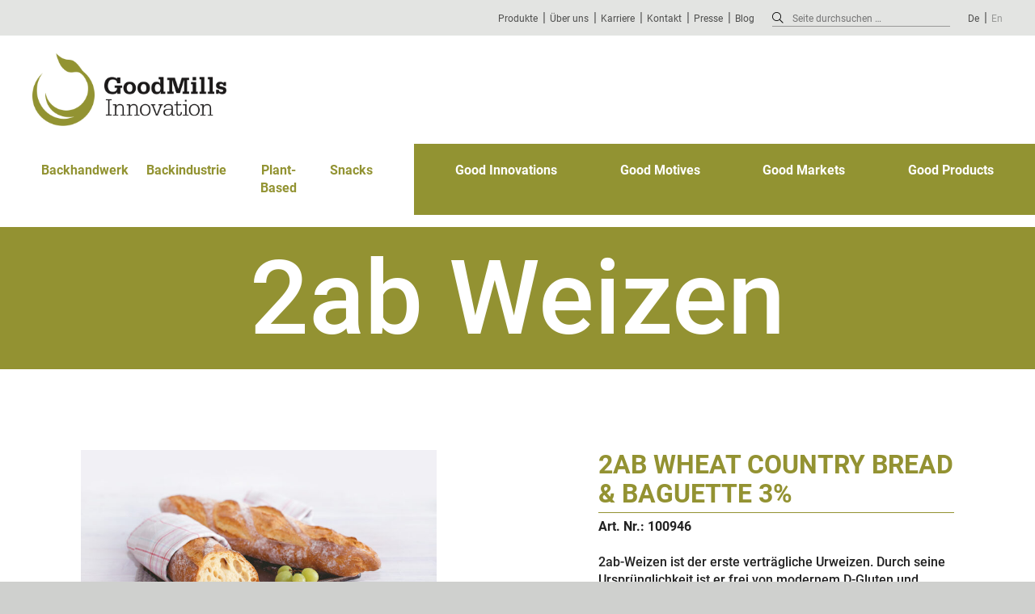

--- FILE ---
content_type: text/html; charset=UTF-8
request_url: https://www.goodmillsinnovation.com/produkte/2ab-wheat-country-bread-baguette-3/
body_size: 12473
content:
<!DOCTYPE html><html lang="de-DE" class="no-js"><head><meta charset="UTF-8"><meta name="viewport" content="width=device-width, initial-scale=1.0"><meta name="google-site-verification" content="lwObFh4utqroqyyVoK7F768uPh1M0c7FE7a-A_0nUFA" /><link href="https://www.goodmillsinnovation.com/wp-content/themes/cleantheme/images/fav.ico" rel="shortcut icon" dsgvo_ignore><link href="https://www.goodmillsinnovation.com/wp-content/themes/cleantheme/images/touch.png" rel="apple-touch-icon-precomposed" dsgvo_ignore><meta name="msapplication-TileImage" content="https://www.goodmillsinnovation.com/wp-content/themes/cleantheme/images/tile.png"><meta name="msapplication-TileImage" content="https://www.goodmillsinnovation.com/wp-content/themes/cleantheme/images/tile.png"> <style type="text/css">:root{--color-palette-gmi-green:#929332;--color-palette-green:#6a9b48;--color-palette-red:#bb2950;--color-palette-yellow:#ebe13a;--color-palette-orange:#e68a33;--color-palette-baking-craft:#b58668;--color-palette-baking-industry:#c4ac88;--color-palette-snacks:#feb902;--color-palette-plantbased:#849b26;--color-palette-mm-red:#d21116;--color-palette-mm-brown:#d3a574;--color-palette-mm-lightbrown:#e9d2b9}</style><link media="all" href="https://www.goodmillsinnovation.com/wp-content/cache/autoptimize/css/autoptimize_a0595fcca7a55756e42a67ad2bf85b08.css" rel="stylesheet"><link media="only screen and (min-width: 768px)" href="https://www.goodmillsinnovation.com/wp-content/cache/autoptimize/css/autoptimize_1d8d453fc53609a96c54a633486e9503.css" rel="stylesheet"><link media="only screen and (min-width: 992px)" href="https://www.goodmillsinnovation.com/wp-content/cache/autoptimize/css/autoptimize_86df7aae8696f112b67b8974df76bc09.css" rel="stylesheet"><link media="only screen and (min-width: 1200px)" href="https://www.goodmillsinnovation.com/wp-content/cache/autoptimize/css/autoptimize_445aa90f6d09aae7d956dd14540ce011.css" rel="stylesheet"><link media="only screen and (max-width: 991px)" href="https://www.goodmillsinnovation.com/wp-content/cache/autoptimize/css/autoptimize_ed3320eae3ba560ef400566c305cf0b9.css" rel="stylesheet"><link media="only screen and (max-width: 767px)" href="https://www.goodmillsinnovation.com/wp-content/cache/autoptimize/css/autoptimize_4b1ba93e686e69c01d0857187d944f97.css" rel="stylesheet"><link media="print" href="https://www.goodmillsinnovation.com/wp-content/cache/autoptimize/css/autoptimize_d50d6927615ff5d8c6940c85127fe740.css" rel="stylesheet"><title>2ab Wheat Country Bread &amp; Baguette 3% - GoodMills Innovation</title><link rel="alternate" hreflang="en" href="https://www.goodmillsinnovation.com/en/produkte/2ab-wheat-country-bread-baguette-3/" /><link rel="alternate" hreflang="de" href="https://www.goodmillsinnovation.com/produkte/2ab-wheat-country-bread-baguette-3/" /><link rel="alternate" hreflang="x-default" href="https://www.goodmillsinnovation.com/produkte/2ab-wheat-country-bread-baguette-3/" /><meta name="robots" content="max-snippet:-1,max-image-preview:large,max-video-preview:-1" /><link rel="canonical" href="https://www.goodmillsinnovation.com/produkte/2ab-wheat-country-bread-baguette-3/" /><meta name="description" content="2ab-Weizen ist der erste verträgliche Urweizen." /><meta name="theme-color" content="#929332" /><meta property="og:type" content="article" /><meta property="og:locale" content="de_DE" /><meta property="og:site_name" content="GoodMills Innovation" /><meta property="og:title" content="2ab Wheat Country Bread &amp; Baguette 3%" /><meta property="og:description" content="2ab-Weizen ist der erste verträgliche Urweizen." /><meta property="og:url" content="https://www.goodmillsinnovation.com/produkte/2ab-wheat-country-bread-baguette-3/" /><meta property="article:published_time" content="2021-08-10T13:30:07+00:00" /><meta property="article:modified_time" content="2024-11-12T11:46:45+00:00" /><meta name="twitter:card" content="summary_large_image" /><meta name="twitter:title" content="2ab Wheat Country Bread &amp; Baguette 3%" /><meta name="twitter:description" content="2ab-Weizen ist der erste verträgliche Urweizen." /> <script type="application/ld+json">{"@context":"https://schema.org","@graph":[{"@type":"WebSite","@id":"https://www.goodmillsinnovation.com/#/schema/WebSite","url":"https://www.goodmillsinnovation.com/","name":"GoodMills Innovation","description":"Nourishment for a better, plant-based future.","inLanguage":"de","potentialAction":{"@type":"SearchAction","target":{"@type":"EntryPoint","urlTemplate":"https://www.goodmillsinnovation.com/search/{search_term_string}/"},"query-input":"required name=search_term_string"},"publisher":{"@type":"Organization","@id":"https://www.goodmillsinnovation.com/#/schema/Organization","name":"GoodMills Innovation","url":"https://www.goodmillsinnovation.com/","logo":"https://www.goodmillsinnovation.com/wp-content/uploads/2021/01/goodmills-innovation_logo_rgb_300-20141030-1.png"}},{"@type":"WebPage","@id":"https://www.goodmillsinnovation.com/produkte/2ab-wheat-country-bread-baguette-3/","url":"https://www.goodmillsinnovation.com/produkte/2ab-wheat-country-bread-baguette-3/","name":"2ab Wheat Country Bread & Baguette 3% - GoodMills Innovation","description":"2ab-Weizen ist der erste verträgliche Urweizen.","inLanguage":"de","isPartOf":{"@id":"https://www.goodmillsinnovation.com/#/schema/WebSite"},"breadcrumb":{"@type":"BreadcrumbList","@id":"https://www.goodmillsinnovation.com/#/schema/BreadcrumbList","itemListElement":[{"@type":"ListItem","position":1,"item":"https://www.goodmillsinnovation.com/","name":"GoodMills Innovation"},{"@type":"ListItem","position":2,"item":"https://www.goodmillsinnovation.com/produkt-kategorie/urgetreide/","name":"Kategorie: Urgetreide"},{"@type":"ListItem","position":3,"name":"2ab Wheat Country Bread & Baguette 3%"}]},"potentialAction":{"@type":"ReadAction","target":"https://www.goodmillsinnovation.com/produkte/2ab-wheat-country-bread-baguette-3/"},"datePublished":"2021-08-10T13:30:07+00:00","dateModified":"2024-11-12T11:46:45+00:00"}]}</script> <link rel="alternate" type="application/rss+xml" title="GoodMills Innovation &raquo; Feed" href="https://www.goodmillsinnovation.com/feed/" /><link rel="alternate" type="application/rss+xml" title="GoodMills Innovation &raquo; Kommentar-Feed" href="https://www.goodmillsinnovation.com/comments/feed/" /><link rel="alternate" title="oEmbed (JSON)" type="application/json+oembed" href="https://www.goodmillsinnovation.com/wp-json/oembed/1.0/embed?url=https%3A%2F%2Fwww.goodmillsinnovation.com%2Fprodukte%2F2ab-wheat-country-bread-baguette-3%2F" /><link rel="alternate" title="oEmbed (XML)" type="text/xml+oembed" href="https://www.goodmillsinnovation.com/wp-json/oembed/1.0/embed?url=https%3A%2F%2Fwww.goodmillsinnovation.com%2Fprodukte%2F2ab-wheat-country-bread-baguette-3%2F&#038;format=xml" /><style id='wp-img-auto-sizes-contain-inline-css' type='text/css'>img:is([sizes=auto i],[sizes^="auto," i]){contain-intrinsic-size:3000px 1500px}</style><style id='classic-theme-styles-inline-css' type='text/css'>/*! This file is auto-generated */
.wp-block-button__link{color:#fff;background-color:#32373c;border-radius:9999px;box-shadow:none;text-decoration:none;padding:calc(.667em + 2px) calc(1.333em + 2px);font-size:1.125em}.wp-block-file__button{background:#32373c;color:#fff;text-decoration:none}</style><style id='global-styles-inline-css' type='text/css'>:root{--wp--preset--aspect-ratio--square:1;--wp--preset--aspect-ratio--4-3:4/3;--wp--preset--aspect-ratio--3-4:3/4;--wp--preset--aspect-ratio--3-2:3/2;--wp--preset--aspect-ratio--2-3:2/3;--wp--preset--aspect-ratio--16-9:16/9;--wp--preset--aspect-ratio--9-16:9/16;--wp--preset--color--black:#000;--wp--preset--color--cyan-bluish-gray:#abb8c3;--wp--preset--color--white:#fff;--wp--preset--color--pale-pink:#f78da7;--wp--preset--color--vivid-red:#cf2e2e;--wp--preset--color--luminous-vivid-orange:#ff6900;--wp--preset--color--luminous-vivid-amber:#fcb900;--wp--preset--color--light-green-cyan:#7bdcb5;--wp--preset--color--vivid-green-cyan:#00d084;--wp--preset--color--pale-cyan-blue:#8ed1fc;--wp--preset--color--vivid-cyan-blue:#0693e3;--wp--preset--color--vivid-purple:#9b51e0;--wp--preset--color--gmi-green:#929332;--wp--preset--color--green:#6a9b48;--wp--preset--color--red:#bb2950;--wp--preset--color--yellow:#ebe13a;--wp--preset--color--orange:#e68a33;--wp--preset--color--baking-craft:#b58668;--wp--preset--color--baking-industry:#c4ac88;--wp--preset--color--snacks:#feb902;--wp--preset--color--plantbased:#849b26;--wp--preset--color--mm-red:#d21116;--wp--preset--color--mm-brown:#d3a574;--wp--preset--color--mm-lightbrown:#e9d2b9;--wp--preset--gradient--vivid-cyan-blue-to-vivid-purple:linear-gradient(135deg,#0693e3 0%,#9b51e0 100%);--wp--preset--gradient--light-green-cyan-to-vivid-green-cyan:linear-gradient(135deg,#7adcb4 0%,#00d082 100%);--wp--preset--gradient--luminous-vivid-amber-to-luminous-vivid-orange:linear-gradient(135deg,#fcb900 0%,#ff6900 100%);--wp--preset--gradient--luminous-vivid-orange-to-vivid-red:linear-gradient(135deg,#ff6900 0%,#cf2e2e 100%);--wp--preset--gradient--very-light-gray-to-cyan-bluish-gray:linear-gradient(135deg,#eee 0%,#a9b8c3 100%);--wp--preset--gradient--cool-to-warm-spectrum:linear-gradient(135deg,#4aeadc 0%,#9778d1 20%,#cf2aba 40%,#ee2c82 60%,#fb6962 80%,#fef84c 100%);--wp--preset--gradient--blush-light-purple:linear-gradient(135deg,#ffceec 0%,#9896f0 100%);--wp--preset--gradient--blush-bordeaux:linear-gradient(135deg,#fecda5 0%,#fe2d2d 50%,#6b003e 100%);--wp--preset--gradient--luminous-dusk:linear-gradient(135deg,#ffcb70 0%,#c751c0 50%,#4158d0 100%);--wp--preset--gradient--pale-ocean:linear-gradient(135deg,#fff5cb 0%,#b6e3d4 50%,#33a7b5 100%);--wp--preset--gradient--electric-grass:linear-gradient(135deg,#caf880 0%,#71ce7e 100%);--wp--preset--gradient--midnight:linear-gradient(135deg,#020381 0%,#2874fc 100%);--wp--preset--font-size--small:12px;--wp--preset--font-size--medium:20px;--wp--preset--font-size--large:24px;--wp--preset--font-size--x-large:42px;--wp--preset--font-size--normal:16px;--wp--preset--font-size--xlarge:48px;--wp--preset--spacing--20:.44rem;--wp--preset--spacing--30:.67rem;--wp--preset--spacing--40:1rem;--wp--preset--spacing--50:1.5rem;--wp--preset--spacing--60:2.25rem;--wp--preset--spacing--70:3.38rem;--wp--preset--spacing--80:5.06rem;--wp--preset--shadow--natural:6px 6px 9px rgba(0,0,0,.2);--wp--preset--shadow--deep:12px 12px 50px rgba(0,0,0,.4);--wp--preset--shadow--sharp:6px 6px 0px rgba(0,0,0,.2);--wp--preset--shadow--outlined:6px 6px 0px -3px #fff,6px 6px #000;--wp--preset--shadow--crisp:6px 6px 0px #000}:where(.is-layout-flex){gap:.5em}:where(.is-layout-grid){gap:.5em}body .is-layout-flex{display:flex}.is-layout-flex{flex-wrap:wrap;align-items:center}.is-layout-flex>:is(*,div){margin:0}body .is-layout-grid{display:grid}.is-layout-grid>:is(*,div){margin:0}:where(.wp-block-columns.is-layout-flex){gap:2em}:where(.wp-block-columns.is-layout-grid){gap:2em}:where(.wp-block-post-template.is-layout-flex){gap:1.25em}:where(.wp-block-post-template.is-layout-grid){gap:1.25em}.has-black-color{color:var(--wp--preset--color--black) !important}.has-cyan-bluish-gray-color{color:var(--wp--preset--color--cyan-bluish-gray) !important}.has-white-color{color:var(--wp--preset--color--white) !important}.has-pale-pink-color{color:var(--wp--preset--color--pale-pink) !important}.has-vivid-red-color{color:var(--wp--preset--color--vivid-red) !important}.has-luminous-vivid-orange-color{color:var(--wp--preset--color--luminous-vivid-orange) !important}.has-luminous-vivid-amber-color{color:var(--wp--preset--color--luminous-vivid-amber) !important}.has-light-green-cyan-color{color:var(--wp--preset--color--light-green-cyan) !important}.has-vivid-green-cyan-color{color:var(--wp--preset--color--vivid-green-cyan) !important}.has-pale-cyan-blue-color{color:var(--wp--preset--color--pale-cyan-blue) !important}.has-vivid-cyan-blue-color{color:var(--wp--preset--color--vivid-cyan-blue) !important}.has-vivid-purple-color{color:var(--wp--preset--color--vivid-purple) !important}.has-black-background-color{background-color:var(--wp--preset--color--black) !important}.has-cyan-bluish-gray-background-color{background-color:var(--wp--preset--color--cyan-bluish-gray) !important}.has-white-background-color{background-color:var(--wp--preset--color--white) !important}.has-pale-pink-background-color{background-color:var(--wp--preset--color--pale-pink) !important}.has-vivid-red-background-color{background-color:var(--wp--preset--color--vivid-red) !important}.has-luminous-vivid-orange-background-color{background-color:var(--wp--preset--color--luminous-vivid-orange) !important}.has-luminous-vivid-amber-background-color{background-color:var(--wp--preset--color--luminous-vivid-amber) !important}.has-light-green-cyan-background-color{background-color:var(--wp--preset--color--light-green-cyan) !important}.has-vivid-green-cyan-background-color{background-color:var(--wp--preset--color--vivid-green-cyan) !important}.has-pale-cyan-blue-background-color{background-color:var(--wp--preset--color--pale-cyan-blue) !important}.has-vivid-cyan-blue-background-color{background-color:var(--wp--preset--color--vivid-cyan-blue) !important}.has-vivid-purple-background-color{background-color:var(--wp--preset--color--vivid-purple) !important}.has-black-border-color{border-color:var(--wp--preset--color--black) !important}.has-cyan-bluish-gray-border-color{border-color:var(--wp--preset--color--cyan-bluish-gray) !important}.has-white-border-color{border-color:var(--wp--preset--color--white) !important}.has-pale-pink-border-color{border-color:var(--wp--preset--color--pale-pink) !important}.has-vivid-red-border-color{border-color:var(--wp--preset--color--vivid-red) !important}.has-luminous-vivid-orange-border-color{border-color:var(--wp--preset--color--luminous-vivid-orange) !important}.has-luminous-vivid-amber-border-color{border-color:var(--wp--preset--color--luminous-vivid-amber) !important}.has-light-green-cyan-border-color{border-color:var(--wp--preset--color--light-green-cyan) !important}.has-vivid-green-cyan-border-color{border-color:var(--wp--preset--color--vivid-green-cyan) !important}.has-pale-cyan-blue-border-color{border-color:var(--wp--preset--color--pale-cyan-blue) !important}.has-vivid-cyan-blue-border-color{border-color:var(--wp--preset--color--vivid-cyan-blue) !important}.has-vivid-purple-border-color{border-color:var(--wp--preset--color--vivid-purple) !important}.has-vivid-cyan-blue-to-vivid-purple-gradient-background{background:var(--wp--preset--gradient--vivid-cyan-blue-to-vivid-purple) !important}.has-light-green-cyan-to-vivid-green-cyan-gradient-background{background:var(--wp--preset--gradient--light-green-cyan-to-vivid-green-cyan) !important}.has-luminous-vivid-amber-to-luminous-vivid-orange-gradient-background{background:var(--wp--preset--gradient--luminous-vivid-amber-to-luminous-vivid-orange) !important}.has-luminous-vivid-orange-to-vivid-red-gradient-background{background:var(--wp--preset--gradient--luminous-vivid-orange-to-vivid-red) !important}.has-very-light-gray-to-cyan-bluish-gray-gradient-background{background:var(--wp--preset--gradient--very-light-gray-to-cyan-bluish-gray) !important}.has-cool-to-warm-spectrum-gradient-background{background:var(--wp--preset--gradient--cool-to-warm-spectrum) !important}.has-blush-light-purple-gradient-background{background:var(--wp--preset--gradient--blush-light-purple) !important}.has-blush-bordeaux-gradient-background{background:var(--wp--preset--gradient--blush-bordeaux) !important}.has-luminous-dusk-gradient-background{background:var(--wp--preset--gradient--luminous-dusk) !important}.has-pale-ocean-gradient-background{background:var(--wp--preset--gradient--pale-ocean) !important}.has-electric-grass-gradient-background{background:var(--wp--preset--gradient--electric-grass) !important}.has-midnight-gradient-background{background:var(--wp--preset--gradient--midnight) !important}.has-small-font-size{font-size:var(--wp--preset--font-size--small) !important}.has-medium-font-size{font-size:var(--wp--preset--font-size--medium) !important}.has-large-font-size{font-size:var(--wp--preset--font-size--large) !important}.has-x-large-font-size{font-size:var(--wp--preset--font-size--x-large) !important}:where(.wp-block-post-template.is-layout-flex){gap:1.25em}:where(.wp-block-post-template.is-layout-grid){gap:1.25em}:where(.wp-block-term-template.is-layout-flex){gap:1.25em}:where(.wp-block-term-template.is-layout-grid){gap:1.25em}:where(.wp-block-columns.is-layout-flex){gap:2em}:where(.wp-block-columns.is-layout-grid){gap:2em}:root :where(.wp-block-pullquote){font-size:1.5em;line-height:1.6}</style><link rel='stylesheet' id='borlabs-cookie-custom-css' href='https://www.goodmillsinnovation.com/wp-content/cache/autoptimize/css/autoptimize_single_3bddb1fd02c964cd30ff252b431e0a44.css' media='all' /> <script type="text/javascript" src="https://www.goodmillsinnovation.com/wp-includes/js/jquery/jquery.min.js" id="jquery-core-js"></script> <script type="text/javascript" id="ultimate-post-list-js-extra">var upl_vars={"upl_nonce":"4623202c42","ajaxurl":"https://www.goodmillsinnovation.com/wp-admin/admin-ajax.php"};</script> <script data-no-optimize="1" data-no-minify="1" data-cfasync="false" type="text/javascript" src="https://www.goodmillsinnovation.com/wp-content/cache/autoptimize/js/autoptimize_single_a9d7debfee1d330ae4034492a14a4692.js" id="borlabs-cookie-config-js"></script> <script data-no-optimize="1" data-no-minify="1" data-cfasync="false" type="text/javascript" src="https://www.goodmillsinnovation.com/wp-content/plugins/borlabs-cookie/assets/javascript/borlabs-cookie-prioritize.min.js" id="borlabs-cookie-prioritize-js"></script> <link rel="https://api.w.org/" href="https://www.goodmillsinnovation.com/wp-json/" /><link rel="EditURI" type="application/rsd+xml" title="RSD" href="https://www.goodmillsinnovation.com/xmlrpc.php?rsd" /><meta name="generator" content="WPML ver:4.8.6 stt:1,3;" /><style type="text/css">.has-gmi-green-color{color:var(--color-palette-gmi-green) !important}.has-gmi-green-background-color{background-color:var(--color-palette-gmi-green)}.has-green-color{color:var(--color-palette-green) !important}.has-green-background-color{background-color:var(--color-palette-green)}.has-red-color{color:var(--color-palette-red) !important}.has-red-background-color{background-color:var(--color-palette-red)}.has-yellow-color{color:var(--color-palette-yellow) !important}.has-yellow-background-color{background-color:var(--color-palette-yellow)}.has-orange-color{color:var(--color-palette-orange) !important}.has-orange-background-color{background-color:var(--color-palette-orange)}.has-baking-craft-color{color:var(--color-palette-baking-craft) !important}.has-baking-craft-background-color{background-color:var(--color-palette-baking-craft)}.has-baking-industry-color{color:var(--color-palette-baking-industry) !important}.has-baking-industry-background-color{background-color:var(--color-palette-baking-industry)}.has-snacks-color{color:var(--color-palette-snacks) !important}.has-snacks-background-color{background-color:var(--color-palette-snacks)}.has-plantbased-color{color:var(--color-palette-plantbased) !important}.has-plantbased-background-color{background-color:var(--color-palette-plantbased)}.has-mm-red-color{color:var(--color-palette-mm-red) !important}.has-mm-red-background-color{background-color:var(--color-palette-mm-red)}.has-mm-brown-color{color:var(--color-palette-mm-brown) !important}.has-mm-brown-background-color{background-color:var(--color-palette-mm-brown)}.has-mm-lightbrown-color{color:var(--color-palette-mm-lightbrown) !important}.has-mm-lightbrown-background-color{background-color:var(--color-palette-mm-lightbrown)}</style><style type="text/css">:root{--color-product:#939232}</style></head><body class="not-front wp-singular product-template-default single single-product postid-8484 wp-embed-responsive wp-theme-agoodstart5 wp-child-theme-cleantheme not-logged-in fa-5"><div id="browser-update" style="display: none;"><div class="card error"><h3><i class="fas fa-exclamation-circle fa-before"></i>Ihr Webbrowser ist veraltet. Aktualisieren Sie Ihren Browser für mehr Sicherheit, Geschwindigkeit und den besten Komfort auf dieser Seite.</h3><h4>Bitte laden Sie einen dieser aktuellen, kostenlosen Browser herunter:</h4><div class="list list-browser list-2-small list-4-medium list-4-large list-4-max"><div class="list-item item-browser"> <a href="https://www.google.com/chrome/" class="browser" target="_blank"><div class="browser__icon"><i class="fab fa-chrome"></i></div><div class="browser__title">Chrome</div><div class="browser__company">Google</div> </a></div><div class="list-item item-browser"> <a href="https://www.mozilla.org/de/firefox/new/" class="browser" target="_blank"><div class="browser__icon"><i class="fab fa-firefox"></i></div><div class="browser__title">Firefox</div><div class="browser__company">Mozilla Foundation</div> </a></div><div class="list-item item-browser"> <a href="https://www.microsoft.com/de-de/edge" class="browser" target="_blank"><div class="browser__icon"><i class="fab fa-edge"></i></div><div class="browser__title">Edge</div><div class="browser__company">Microsoft</div> </a></div><div class="list-item item-browser"> <a href="https://www.apple.com/de/safari/" class="browser" target="_blank"><div class="browser__icon"><i class="fab fa-safari"></i></div><div class="browser__title">Safari</div><div class="browser__company">Apple</div> </a></div></div></div></div><div id="wrapper" class="site-wrapper"><div class="meta-container container"><nav id="meta" class="site-meta clear"><ul id="meta-menu" class="menu-depth-0 menu  clear"><li class="menu-item-meta menu-item menu-item-type-custom menu-item-object-custom menu-item-depth-0"><a href="https://www.goodmillsinnovation.com/produkte/" class="menu-link-meta menu-link menu-link-depth-0"><span class="menu-link-title">Produkte</span></a></li><li class="menu-item-meta hide-small menu-item menu-item-type-post_type menu-item-object-page menu-item-depth-0"><a href="https://www.goodmillsinnovation.com/ueber-uns/" class="menu-link-meta menu-link menu-link-depth-0"><span class="menu-link-title">Über uns</span></a></li><li class="menu-item-meta hide-small menu-item menu-item-type-post_type menu-item-object-page menu-item-depth-0"><a href="https://www.goodmillsinnovation.com/karriere/" class="menu-link-meta menu-link menu-link-depth-0"><span class="menu-link-title">Karriere</span></a></li><li class="menu-item-meta hide-small menu-item menu-item-type-post_type menu-item-object-page menu-item-depth-0"><a href="https://www.goodmillsinnovation.com/kontakt/" class="menu-link-meta menu-link menu-link-depth-0"><span class="menu-link-title">Kontakt</span></a></li><li class="menu-item-meta hide-small menu-item menu-item-type-post_type menu-item-object-page menu-item-depth-0"><a href="https://www.goodmillsinnovation.com/presse/" class="menu-link-meta menu-link menu-link-depth-0"><span class="menu-link-title">Presse</span></a></li><li class="menu-item-meta no-pipe hide-small menu-item menu-item-type-post_type menu-item-object-page menu-item-depth-0"><a href="https://www.goodmillsinnovation.com/beitragsarchiv/" class="menu-link-meta menu-link menu-link-depth-0"><span class="menu-link-title">Blog</span></a></li><li class="menu-item-meta search no-pipe menu-item menu-item-type-custom menu-item-object-custom menu-item-depth-0"><form id="search" class="search" method="get" action="https://www.goodmillsinnovation.com" role="search" onsubmit="if (this.s.value == '') { this.s.focus(); return false; }"> <input aria-label="Suchbegriff eingeben" class="search__input" type="search" name="s" placeholder="Seite durchsuchen &hellip;"> <button aria-label="Suche absenden" class="search__submit" type="submit"><i class="fal fa-search"></i></button></form></li><li class="menu-item-meta menu-item-is-wpml wpml-de menu-item menu-item-type-custom menu-item-object-custom menu-item-depth-0"><a href="https://www.goodmillsinnovation.com/produkte/2ab-wheat-country-bread-baguette-3/" class="menu-link-meta menu-link menu-link-depth-0 wpml-link wpml-active"><span class="menu-link-title">De</span></a></li><li class="menu-item-meta menu-item-is-wpml wpml-en no-pipe menu-item menu-item-type-custom menu-item-object-custom menu-item-depth-0"><a href="https://www.goodmillsinnovation.com/en/produkte/2ab-wheat-country-bread-baguette-3/" class="menu-link-meta menu-link menu-link-depth-0 wpml-link"><span class="menu-link-title">En</span></a></li></ul></nav></div><div class="header-container container" data-headhesive=".header-container"><header id="header" class="site-header clear"><div id="branding" class="site-branding clear"><div id="logo" class="site-logo"> <a href="https://www.goodmillsinnovation.com"> <img src="https://www.goodmillsinnovation.com/wp-content/themes/cleantheme/images/logo.png" alt="Logo"> <span class="element-invisible">GoodMills Innovation - Nourishment for a better, plant-based future.</span> </a></div></div> <button class="nav-button hide-large hide-max"><span class="icon-menu"></span></button><nav class="navigation"><ul id="main-menu" class="menu-depth-0 menu  clear"><li class="menu-item-main normal menu-item menu-item-type-post_type menu-item-object-page menu-item-has-children menu-item-depth-0"><a href="https://www.goodmillsinnovation.com/backhandwerk/" class="menu-link-main menu-link menu-link-depth-0"><span class="menu-link-title">Backhandwerk</span></a><ul class="sub-menu-main sub-menu menu-depth-1 clear"><li class="menu-item-main menu-item menu-item-type-post_type menu-item-object-page menu-item-depth-1"><a href="https://www.goodmillsinnovation.com/slow-milling/" class="menu-link-main menu-link menu-link-depth-1"><span class="menu-link-title">Slow Milling</span></a></li></ul></li><li class="menu-item-main normal menu-item menu-item-type-post_type menu-item-object-page menu-item-has-children menu-item-depth-0"><a href="https://www.goodmillsinnovation.com/backindustrie/" class="menu-link-main menu-link menu-link-depth-0"><span class="menu-link-title">Backindustrie</span></a><ul class="sub-menu-main sub-menu menu-depth-1 clear"><li class="menu-item-main menu-item menu-item-type-post_type menu-item-object-page menu-item-depth-1"><a href="https://www.goodmillsinnovation.com/smart-wheat/" class="menu-link-main menu-link menu-link-depth-1"><span class="menu-link-title">SMART® Wheat</span></a></li><li class="menu-item-main menu-item menu-item-type-post_type menu-item-object-page menu-item-depth-1"><a href="https://www.goodmillsinnovation.com/tip-top-trennmehle/" class="menu-link-main menu-link menu-link-depth-1"><span class="menu-link-title">TIP-TOP</span></a></li><li class="menu-item-main menu-item menu-item-type-post_type menu-item-object-page menu-item-depth-1"><a href="https://www.goodmillsinnovation.com/schnee/" class="menu-link-main menu-link menu-link-depth-1"><span class="menu-link-title">SCHNEE®</span></a></li></ul></li><li class="menu-item-main normal menu-item menu-item-type-post_type menu-item-object-page menu-item-has-children menu-item-depth-0"><a href="https://www.goodmillsinnovation.com/fleischersatz/" class="menu-link-main menu-link menu-link-depth-0"><span class="menu-link-title">Plant-Based</span></a><ul class="sub-menu-main sub-menu menu-depth-1 clear"><li class="menu-item-main menu-item menu-item-type-post_type menu-item-object-page menu-item-depth-1"><a href="https://www.goodmillsinnovation.com/huelsenfrucht-mehle/" class="menu-link-main menu-link menu-link-depth-1"><span class="menu-link-title">SMART®</span></a></li><li class="menu-item-main menu-item menu-item-type-post_type menu-item-object-page menu-item-depth-1"><a href="https://www.goodmillsinnovation.com/vitatex/" class="menu-link-main menu-link menu-link-depth-1"><span class="menu-link-title">VITATEX®</span></a></li><li class="menu-item-main menu-item menu-item-type-post_type menu-item-object-page menu-item-depth-1"><a href="https://www.goodmillsinnovation.com/wheatmeat/" class="menu-link-main menu-link menu-link-depth-1"><span class="menu-link-title">WHEATMEAT®</span></a></li></ul></li><li class="menu-item-main normal menu-item menu-item-type-post_type menu-item-object-page menu-item-has-children menu-item-depth-0"><a href="https://www.goodmillsinnovation.com/snacks/" class="menu-link-main menu-link menu-link-depth-0"><span class="menu-link-title">Snacks</span></a><ul class="sub-menu-main sub-menu menu-depth-1 clear"><li class="menu-item-main menu-item menu-item-type-post_type menu-item-object-page menu-item-depth-1"><a href="https://www.goodmillsinnovation.com/snackmaxx-masa/" class="menu-link-main menu-link menu-link-depth-1"><span class="menu-link-title">MASA</span></a></li></ul></li><li class="menu-item-main good menu-item menu-item-type-post_type menu-item-object-page menu-item-has-children menu-item-depth-0"><a href="https://www.goodmillsinnovation.com/good-innovations/" class="menu-link-main menu-link menu-link-depth-0"><span class="menu-link-title">Good Innovations</span></a><ul class="sub-menu-main sub-menu menu-depth-1 clear"><li class="menu-item-main menu-item menu-item-type-post_type menu-item-object-page menu-item-depth-1"><a href="https://www.goodmillsinnovation.com/nutri-score/" class="menu-link-main menu-link menu-link-depth-1"><span class="menu-link-title">Nutri-Score-Lösungen</span></a></li><li class="menu-item-main menu-item menu-item-type-post_type menu-item-object-page menu-item-depth-1"><a href="https://www.goodmillsinnovation.com/know-how/" class="menu-link-main menu-link menu-link-depth-1"><span class="menu-link-title">Know-How</span></a></li><li class="menu-item-main menu-item menu-item-type-post_type menu-item-object-page menu-item-depth-1"><a href="https://www.goodmillsinnovation.com/qualitaet/" class="menu-link-main menu-link menu-link-depth-1"><span class="menu-link-title">Qualität</span></a></li><li class="menu-item-main menu-item menu-item-type-post_type menu-item-object-page menu-item-depth-1"><a href="https://www.goodmillsinnovation.com/good-services/" class="menu-link-main menu-link menu-link-depth-1"><span class="menu-link-title">Good Services</span></a></li></ul></li><li class="menu-item-main good menu-item menu-item-type-post_type menu-item-object-page menu-item-has-children menu-item-depth-0"><a href="https://www.goodmillsinnovation.com/good-motives/" class="menu-link-main menu-link menu-link-depth-0"><span class="menu-link-title">Good Motives</span></a><ul class="sub-menu-main sub-menu menu-depth-1 clear"><li class="menu-item-main menu-item menu-item-type-post_type menu-item-object-page menu-item-depth-1"><a href="https://www.goodmillsinnovation.com/compliance/" class="menu-link-main menu-link menu-link-depth-1"><span class="menu-link-title">Compliance</span></a></li></ul></li><li class="menu-item-main good menu-item menu-item-type-post_type menu-item-object-page menu-item-has-children menu-item-depth-0"><a href="https://www.goodmillsinnovation.com/good-markets/" class="menu-link-main menu-link menu-link-depth-0"><span class="menu-link-title">Good Markets</span></a><ul class="sub-menu-main sub-menu menu-depth-1 clear"><li class="menu-item-main menu-item menu-item-type-post_type menu-item-object-page menu-item-depth-1"><a href="https://www.goodmillsinnovation.com/backindustrie/" class="menu-link-main menu-link menu-link-depth-1"><span class="menu-link-title">Backindustrie</span></a></li><li class="menu-item-main menu-item menu-item-type-post_type menu-item-object-page menu-item-depth-1"><a href="https://www.goodmillsinnovation.com/backhandwerk/" class="menu-link-main menu-link menu-link-depth-1"><span class="menu-link-title">Backhandwerk</span></a></li><li class="menu-item-main menu-item menu-item-type-post_type menu-item-object-page menu-item-has-children menu-item-depth-1"><a href="https://www.goodmillsinnovation.com/fleischersatz/" class="menu-link-main menu-link menu-link-depth-1"><span class="menu-link-title">Plant-Based</span></a><ul class="sub-menu-main sub-menu menu-depth-2 clear"><li class="menu-item-main menu-item menu-item-type-post_type menu-item-object-page menu-item-depth-2"><a href="https://www.goodmillsinnovation.com/huelsenfrucht-mehle/" class="menu-link-main menu-link menu-link-depth-2"><span class="menu-link-title">Hülsenfrucht-Mehle</span></a></li></ul></li><li class="menu-item-main menu-item menu-item-type-post_type menu-item-object-page menu-item-depth-1"><a href="https://www.goodmillsinnovation.com/snacks/" class="menu-link-main menu-link menu-link-depth-1"><span class="menu-link-title">Snacks</span></a></li></ul></li><li class="menu-item-main good menu-item menu-item-type-post_type menu-item-object-page menu-item-has-children menu-item-depth-0"><a href="https://www.goodmillsinnovation.com/good-products/" class="menu-link-main menu-link menu-link-depth-0"><span class="menu-link-title">Good Products</span></a><ul class="sub-menu-main sub-menu menu-depth-1 clear"><li class="menu-item-main menu-item menu-item-type-custom menu-item-object-custom menu-item-depth-1"><a href="https://www.goodmillsinnovation.com/produkte/" class="menu-link-main menu-link menu-link-depth-1"><span class="menu-link-title">Produktfinder</span></a></li><li class="menu-item-main menu-item menu-item-type-post_type menu-item-object-page menu-item-depth-1"><a href="https://www.goodmillsinnovation.com/good-motives/good-taste/" class="menu-link-main menu-link menu-link-depth-1"><span class="menu-link-title">Geschmack &amp; Textur</span></a></li><li class="menu-item-main menu-item menu-item-type-post_type menu-item-object-page menu-item-depth-1"><a href="https://www.goodmillsinnovation.com/good-motives/good-decision/" class="menu-link-main menu-link menu-link-depth-1"><span class="menu-link-title">Plant-Based &amp; Clean Label</span></a></li><li class="menu-item-main menu-item menu-item-type-post_type menu-item-object-page menu-item-depth-1"><a href="https://www.goodmillsinnovation.com/good-motives/good-nutrition/" class="menu-link-main menu-link menu-link-depth-1"><span class="menu-link-title">Health &amp; Nutrition</span></a></li><li class="menu-item-main menu-item menu-item-type-post_type menu-item-object-page menu-item-depth-1"><a href="https://www.goodmillsinnovation.com/good-motives/good-value/" class="menu-link-main menu-link menu-link-depth-1"><span class="menu-link-title">Kosteneffizienz</span></a></li></ul></li><li class="menu-item-main show-small menu-item menu-item-type-post_type menu-item-object-page menu-item-depth-0"><a href="https://www.goodmillsinnovation.com/ueber-uns/" class="menu-link-main menu-link menu-link-depth-0"><span class="menu-link-title">Über uns</span></a></li><li class="menu-item-main show-small menu-item menu-item-type-post_type menu-item-object-page menu-item-depth-0"><a href="https://www.goodmillsinnovation.com/karriere/" class="menu-link-main menu-link menu-link-depth-0"><span class="menu-link-title">Karriere</span></a></li><li class="menu-item-main show-small menu-item menu-item-type-post_type menu-item-object-page menu-item-depth-0"><a href="https://www.goodmillsinnovation.com/kontakt/" class="menu-link-main menu-link menu-link-depth-0"><span class="menu-link-title">Kontakt</span></a></li><li class="menu-item-main show-small menu-item menu-item-type-post_type menu-item-object-page menu-item-depth-0"><a href="https://www.goodmillsinnovation.com/presse/" class="menu-link-main menu-link menu-link-depth-0"><span class="menu-link-title">Presse</span></a></li></ul></nav></header></div><div class="main-container container"><div id="main" class="site-main main-product element-main template-single-product clear"><div class="content-container"><main id="content" class="site-content content-product element-content template-single-product clear"><article id="post-8484" class="post post-type-product post-view-full post-scope-standard status-publish product_category-baking-compounds product_category-fuer-brote product_category-fuer-broetchen product_category-urgetreide product_property-health-and-nutritional-claims product_property-clean-label product_property-urgetreide product_tag-weizen product_tag-2ab-wheat-country-bread-baguette-3 product_tag-2ab product_tag-wheat product_tag-urweizen product_tag-vertraeglich product_tag-d-gluten product_tag-country product_tag-landbrot product_tag-land product_tag-baguette product_tag-weissbrot product_tag-fodmap clear article-product element-article template-article-product"><div class="product__mood"></div><div class="product__category"><div class="product__category-title"> 2ab Weizen</div></div><div class="product"><div class="product__inner"><div class="product__gallery"><div class="gallery"><div class="gallery__slider"><div class="gallery__item gallery__item--image"> <a href='https://www.goodmillsinnovation.com/wp-content/uploads/2020/09/goodmillsinnovation-2ab-baguette-1-900x600.jpg' title="2ab Baguette" data-rl_title="2ab Baguette" class="rl-gallery-link" data-rl_caption="" data-rel="lightbox-gallery-0"><img width="720" height="480" src="https://www.goodmillsinnovation.com/wp-content/uploads/2020/09/goodmillsinnovation-2ab-baguette-1-720x480.jpg" class="attachment-gallery size-gallery" alt="" decoding="async" fetchpriority="high" srcset="https://www.goodmillsinnovation.com/wp-content/uploads/2020/09/goodmillsinnovation-2ab-baguette-1-720x480.jpg 720w, https://www.goodmillsinnovation.com/wp-content/uploads/2020/09/goodmillsinnovation-2ab-baguette-1-450x300.jpg 450w, https://www.goodmillsinnovation.com/wp-content/uploads/2020/09/goodmillsinnovation-2ab-baguette-1-900x600.jpg 900w, https://www.goodmillsinnovation.com/wp-content/uploads/2020/09/goodmillsinnovation-2ab-baguette-1-768x512.jpg 768w, https://www.goodmillsinnovation.com/wp-content/uploads/2020/09/goodmillsinnovation-2ab-baguette-1-600x400.jpg 600w, https://www.goodmillsinnovation.com/wp-content/uploads/2020/09/goodmillsinnovation-2ab-baguette-1.jpg 1313w" sizes="(max-width: 720px) 100vw, 720px" loading="eager" /></a></div><div class="gallery__item gallery__item--image"> <a href='https://www.goodmillsinnovation.com/wp-content/uploads/2020/09/goodmillsinnovation-2ab-country-baguette-1.jpg' title="2ab Wheat Country Bread &#038; Baguette 3%" data-rl_title="2ab Wheat Country Bread &#038; Baguette 3%" class="rl-gallery-link" data-rl_caption="" data-rel="lightbox-gallery-0"><img width="720" height="1080" src="https://www.goodmillsinnovation.com/wp-content/uploads/2020/09/goodmillsinnovation-2ab-country-baguette-1-720x1080.jpg" class="attachment-gallery size-gallery" alt="" decoding="async" srcset="https://www.goodmillsinnovation.com/wp-content/uploads/2020/09/goodmillsinnovation-2ab-country-baguette-1-720x1080.jpg 720w, https://www.goodmillsinnovation.com/wp-content/uploads/2020/09/goodmillsinnovation-2ab-country-baguette-1-300x450.jpg 300w, https://www.goodmillsinnovation.com/wp-content/uploads/2020/09/goodmillsinnovation-2ab-country-baguette-1.jpg 760w" sizes="(max-width: 720px) 100vw, 720px" loading="eager" /></a></div></div></div><div class="dots"><div class="dots__prev"><i class="fas fa-caret-left"></i></div><div class="dots__slider"><div class="dots__item dots__item--image"> <img width="160" height="90" src="https://www.goodmillsinnovation.com/wp-content/uploads/2020/09/goodmillsinnovation-2ab-baguette-1-160x90.jpg" class="attachment-gallery-thumbnail size-gallery-thumbnail" alt="" decoding="async" loading="eager" /></div><div class="dots__item dots__item--image"> <img width="160" height="90" src="https://www.goodmillsinnovation.com/wp-content/uploads/2020/09/goodmillsinnovation-2ab-country-baguette-1-160x90.jpg" class="attachment-gallery-thumbnail size-gallery-thumbnail" alt="" decoding="async" loading="eager" /></div></div><div class="dots__next"><i class="fas fa-caret-right"></i></div></div> <script>jQuery('document').ready(function($){var gallery=tns({container:'.product__gallery .gallery__slider',mouseDrag:true,controls:false,nav:true,navContainer:'.product__gallery .dots__slider',autoplay:false,autoplayButtonOutput:false,autoplayResetOnVisibility:false,items:1,autoHeight:true});var dots=tns({container:'.product__gallery .dots__slider',mouseDrag:true,controls:true,nav:false,loop:false,autoplay:false,autoplayButtonOutput:false,autoplayResetOnVisibility:false,prevButton:'.dots__prev',nextButton:'.dots__next',items:4,gutter:10,edgePadding:40,responsive:{992:{edgePadding:50},1200:{edgePadding:0}}});});</script> </div><div class="product__content"><h1 class="title page-title"> <span>2ab Wheat Country Bread &#038; Baguette 3%</span></h1><div class="field field-body clear"><p><strong><span dir="ltr">Art. </span><span dir="ltr">Nr.</span><span dir="ltr">: 100946</span></strong></p><p><span dir="ltr">2ab-Weizen ist der erste verträgliche Urweizen. Durch seine Ursprünglichkeit ist er frei von modernem D-Gluten </span><span dir="ltr">und enthält weniger FODMAP als viele andere Getreidearten. Deswegen und dank seiner attraktiven Sensorik </span><span dir="ltr">und unerreichten Frischhaltung, ist er bestens geeignet für die stetig wachsende Gruppe der sensiblen Esser.</span></p><p><span dir="ltr">Da </span><span dir="ltr">herkömmlicher Brotweizen und </span><span dir="ltr">Dinkel das D-Genom als Quelle von </span><span dir="ltr">D-Gluten enthalten, besteht hier </span><span dir="ltr">ein hohes Risiko für sensible Esser. </span><span dir="ltr">2ab-Weizen dagegen enthält nur </span><span dir="ltr">Urgluten aus den Genen A und B – </span><span dir="ltr">daher auch sein Name &#8211; 2ab-Weizen. </span><span dir="ltr">Da er frei von D-Gluten ist, hat </span><span dir="ltr">2ab-Weizen eine höchstmögliche </span><span dir="ltr">Verträglichkeit. 2ab-Weizen ist jedoch </span><span dir="ltr">nicht für Personen mit Zöliakie und/</span><span dir="ltr">oder Weizenallergie geeignet, da er </span><span dir="ltr">nicht gänzlich frei von Gluten oder an</span><span dir="ltr">deren allergieauslösenden Stoffen ist.</span></p><p><span dir="ltr">2ab </span><span dir="ltr">Wheat </span><span dir="ltr">Country Bread &amp; Baguette 3% ist ein Spezialbackmittel </span><span dir="ltr">für rustikale Landbrote und </span><span dir="ltr">Baguettes aus 2ab </span><span dir="ltr">Wheat </span><span dir="ltr">Baking Flour. Die Brote entwickeln einen exzellenten Geschmack und ein tolles Volumen und eignen sich bestens für Menschen, die </span><span dir="ltr">der FODMAP</span><span dir="ltr">&#8211;</span><span dir="ltr">Diät folgen.</span></p><p>Produktvorteile:</p><ul><li>Lange Frischhaltung</li><li>Erstklassiges Gebäckvolumen</li></ul></div><div class="properties"><div class="property"><div class="property__image"><figure class="bg-image bg-image-7-9" style="background-image: url(https://www.goodmillsinnovation.com/wp-content/uploads/2021/02/icons__urgetreide.png);"> <img width="150" height="150" src="https://www.goodmillsinnovation.com/wp-content/uploads/2021/02/icons__urgetreide.png" class="attachment-pictogram size-pictogram" alt="Bauernhaus mit Ähre" decoding="async" loading="eager" /></figure></div><div class="property__title"> Urgetreide</div></div><div class="property"><div class="property__image"><figure class="bg-image bg-image-7-9" style="background-image: url(https://www.goodmillsinnovation.com/wp-content/uploads/2021/02/icons__cleanlabel.png);"> <img width="150" height="150" src="https://www.goodmillsinnovation.com/wp-content/uploads/2021/02/icons__cleanlabel.png" class="attachment-pictogram size-pictogram" alt="clean-label-icon" decoding="async" loading="eager" /></figure></div><div class="property__title"> Clean Label</div></div><div class="property"><div class="property__image"><figure class="bg-image bg-image-7-9" style="background-image: url(https://www.goodmillsinnovation.com/wp-content/uploads/2021/08/icon_gesund_weiss_gross.png);"> <img width="2953" height="2953" src="https://www.goodmillsinnovation.com/wp-content/uploads/2021/08/icon_gesund_weiss_gross.png" class="attachment-pictogram size-pictogram" alt="" decoding="async" loading="eager" /></figure></div><div class="property__title"> Health &amp; Nutritional Claims</div></div></div><div class="request"> <a class="btn" href="https://www.goodmillsinnovation.com/kontakt/" title="Kontakt" target="_blank">Kontakt</a></div></div></div><div class="product__information"><ul class="information__tabs"><li><a href="#tab-description">Beschreibung</a></li><li><a href="#tab-applications">Applikationen</a></li><li><a href="#tab-ingredients">Verpackung</a></li><li><a href="#tab-files">Dokumente</a></li></ul><div id="tab-description" class="information__tab"><div class="field field-body clear"><p><span dir="ltr">2ab </span><span dir="ltr">Wheat </span><span dir="ltr">Country Bread &amp; Baguette 3% ist ein Spezialbackmittel </span><span dir="ltr">für rustikale Landbrote und </span><span dir="ltr">Baguettes aus 2ab </span><span dir="ltr">Wheat </span><span dir="ltr">Baking Flour mit exzellentem Geschmack und tollem Volumen.</span></p><p>Gerne beraten wir Sie detailliert zu <a href="https://www.goodmillsinnovation.com/kontakt/">2ab Wheat Country Bread &amp; Baguette 3%</a>.</p></div></div><div id="tab-applications" class="information__tab"><div class="field field-body clear"></div><div class="applications applications--3"><div class="applications__prev"><i class="fal fa-chevron-left"></i></div><div class="applications__slider"><div class="applications__item"><div class="application"><div class="application__image"> <img width="150" height="150" src="https://www.goodmillsinnovation.com/wp-content/uploads/2020/09/goodmillsinnovation-2ab-landbrot-1-150x150.jpg" class="attachment-thumbnail size-thumbnail" alt="" decoding="async" srcset="https://www.goodmillsinnovation.com/wp-content/uploads/2020/09/goodmillsinnovation-2ab-landbrot-1-150x150.jpg 150w, https://www.goodmillsinnovation.com/wp-content/uploads/2020/09/goodmillsinnovation-2ab-landbrot-1-720x720.jpg 720w, https://www.goodmillsinnovation.com/wp-content/uploads/2020/09/goodmillsinnovation-2ab-landbrot-1-450x450.jpg 450w" sizes="(max-width: 150px) 100vw, 150px" loading="eager" /></div><div class="application__title"> Landbrot</div></div></div><div class="applications__item"><div class="application"><div class="application__image"> <img width="150" height="150" src="https://www.goodmillsinnovation.com/wp-content/uploads/2020/09/goodmillsinnovation-2ab-ciabatta-1-150x150.jpg" class="attachment-thumbnail size-thumbnail" alt="" decoding="async" srcset="https://www.goodmillsinnovation.com/wp-content/uploads/2020/09/goodmillsinnovation-2ab-ciabatta-1-150x150.jpg 150w, https://www.goodmillsinnovation.com/wp-content/uploads/2020/09/goodmillsinnovation-2ab-ciabatta-1-720x720.jpg 720w, https://www.goodmillsinnovation.com/wp-content/uploads/2020/09/goodmillsinnovation-2ab-ciabatta-1-450x450.jpg 450w" sizes="(max-width: 150px) 100vw, 150px" loading="eager" /></div><div class="application__title"> Ciabatta</div></div></div><div class="applications__item"><div class="application"><div class="application__image"> <img width="150" height="150" src="https://www.goodmillsinnovation.com/wp-content/uploads/2020/09/goodmillsinnovation-2ab-baguette-1-150x150.jpg" class="attachment-thumbnail size-thumbnail" alt="" decoding="async" srcset="https://www.goodmillsinnovation.com/wp-content/uploads/2020/09/goodmillsinnovation-2ab-baguette-1-150x150.jpg 150w, https://www.goodmillsinnovation.com/wp-content/uploads/2020/09/goodmillsinnovation-2ab-baguette-1-720x720.jpg 720w, https://www.goodmillsinnovation.com/wp-content/uploads/2020/09/goodmillsinnovation-2ab-baguette-1-450x450.jpg 450w" sizes="(max-width: 150px) 100vw, 150px" loading="eager" /></div><div class="application__title"> Baguette</div></div></div></div><div class="applications__next"><i class="fal fa-chevron-right"></i></div> <script>jQuery('document').ready(function($){var gallery=tns({container:'.applications__slider',mouseDrag:true,controls:true,prevButton:'.applications__prev',nextButton:'.applications__next',nav:false,autoplay:false,autoplayButtonOutput:false,autoplayResetOnVisibility:false,items:1,edgePadding:26,responsive:{768:{items:3},992:{items:3},1200:{items:3}}});});</script> </div></div><div id="tab-ingredients" class="information__tab"><div class="field field-body clear"><p>15 kg Papiersäcke</p><p>(andere Verpackungsgrößen auf Anfrage)</p></div></div><div id="tab-files" class="information__tab"><div class="field field-body clear" style="margin-bottom: 1.375em;"><p><a href="https://www.goodmillsinnovation.com/kontakt/">Gerne stellen wir Ihnen folgende Dokumente zur Verfügung.</a></p><ul><li>Produktfolder</li><li>Datasheet / Produktdatenblatt</li><li>Spezifikation</li><li>Individuelle Werbeunterlagen auf Anfrage</li></ul></div><div class="files"></div></div> <script>jQuery('document').ready(function($){$('.post-type-product .product__information').tabs();});</script> </div></article></main></div></div></div><div class="footer-container"><footer id="footer" class="site-footer"><section id="text-2" class="contact no-title widget_text widget"><div class="widget-inner clear"><h3 class="widget-title">Adresse</h3><div class="textwidget"><p>GoodMills Innovation GmbH<br /> Trettausstraße 35<br /> 21107 Hamburg</p><p><em>Member of</em><br /> <a aria-label="GoodMills Deutschland" href="https://www.goodmills.com/" target="_blank" rel="noopener"><img decoding="async" class="alignnone wp-image-6011" src="https://www.goodmillsinnovation.com/wp-content/uploads/2020/10/goodmills-deutschland.png" alt="" width="168" height="61" /></a></p></div></div></section><section id="nav_menu_advanced-2" class="footer-menu no-title widget_nav_menu_advanced widget"><div class="widget-inner clear"><h3 class="widget-title">Footer</h3><ul id="widget-footer-menu" class="menu-depth-0 menu  clear"><li class="menu-item-widget-footer menu-item menu-item-type-post_type menu-item-object-page menu-item-depth-0"><a href="https://www.goodmillsinnovation.com/good-innovations/" class="menu-link-widget-footer menu-link menu-link-depth-0"><span class="menu-link-title">Good Innovations</span></a></li><li class="menu-item-widget-footer menu-item menu-item-type-post_type menu-item-object-page menu-item-depth-0"><a href="https://www.goodmillsinnovation.com/good-motives/" class="menu-link-widget-footer menu-link menu-link-depth-0"><span class="menu-link-title">Good Motives</span></a></li><li class="menu-item-widget-footer menu-item menu-item-type-post_type menu-item-object-page menu-item-depth-0"><a href="https://www.goodmillsinnovation.com/good-markets/" class="menu-link-widget-footer menu-link menu-link-depth-0"><span class="menu-link-title">Good Markets</span></a></li><li class="menu-item-widget-footer menu-item menu-item-type-post_type menu-item-object-page menu-item-depth-0"><a href="https://www.goodmillsinnovation.com/good-products/" class="menu-link-widget-footer menu-link menu-link-depth-0"><span class="menu-link-title">Good Products</span></a></li></ul></div></section><section id="nav_menu_advanced-3" class="footer-menu no-title widget_nav_menu_advanced widget"><div class="widget-inner clear"><h3 class="widget-title">Footer 2</h3><ul id="widget-footer-2-menu" class="menu-depth-0 menu  clear"><li class="menu-item-widget-footer-2 menu-item menu-item-type-post_type menu-item-object-page menu-item-depth-0"><a href="https://www.goodmillsinnovation.com/impressum/" class="menu-link-widget-footer-2 menu-link menu-link-depth-0"><span class="menu-link-title">Impressum</span></a></li><li class="menu-item-widget-footer-2 menu-item menu-item-type-post_type menu-item-object-page menu-item-privacy-policy menu-item-depth-0"><a href="https://www.goodmillsinnovation.com/datenschutzerklaerung/" class="menu-link-widget-footer-2 menu-link menu-link-depth-0"><span class="menu-link-title">Datenschutz</span></a></li><li class="menu-item-widget-footer-2 menu-item menu-item-type-custom menu-item-object-custom menu-item-depth-0"><span class="borlabs-cookie-open-dialog-preferences " data-borlabs-cookie-title="Cookie-Einstellungen" data-borlabs-cookie-type="link" ></span></li><li class="menu-item-widget-footer-2 menu-item menu-item-type-post_type menu-item-object-page menu-item-depth-0"><a href="https://www.goodmillsinnovation.com/karriere/" class="menu-link-widget-footer-2 menu-link menu-link-depth-0"><span class="menu-link-title">Karriere</span></a></li><li class="menu-item-widget-footer-2 menu-item menu-item-type-post_type menu-item-object-page menu-item-depth-0"><a href="https://www.goodmillsinnovation.com/presse/" class="menu-link-widget-footer-2 menu-link menu-link-depth-0"><span class="menu-link-title">Presse</span></a></li><li class="menu-item-widget-footer-2 menu-item menu-item-type-post_type menu-item-object-page menu-item-depth-0"><a href="https://www.goodmillsinnovation.com/compliance/" class="menu-link-widget-footer-2 menu-link menu-link-depth-0"><span class="menu-link-title">Compliance</span></a></li><li class="menu-item-widget-footer-2 menu-item menu-item-type-custom menu-item-object-custom menu-item-depth-0"><a target="_blank" href="https://www.goodmillsinnovation.com/wp-content/uploads/2025/08/goodmills-innovation-barrierefreiheitserklaerung-juli-2025-1.pdf" class="menu-link-widget-footer-2 menu-link menu-link-depth-0"><span class="menu-link-title">Barrierefreiheit</span></a></li></ul></div></section><section id="nav_menu_advanced-4" class="social-menu no-title widget_nav_menu_advanced widget"><div class="widget-inner clear"><h3 class="widget-title">Social</h3><ul id="widget-social-menu" class="menu-depth-0 menu  clear"><li class="menu-item-widget-social linkedin menu-item menu-item-type-custom menu-item-object-custom menu-item-has-fa menu-item-depth-0"><a href="http://linkedin.com/company/goodmills-innovation" class="menu-link-widget-social menu-link menu-link-depth-0"><i class="fab fa-linkedin"></i><span class="menu-link-title">LinkedIn</span></a></li><li class="menu-item-widget-social youtube menu-item menu-item-type-custom menu-item-object-custom menu-item-has-fa menu-item-depth-0"><a href="https://www.youtube.com/channel/UCxpQrMynfeNkz1V7VsHMolw" class="menu-link-widget-social menu-link menu-link-depth-0"><i class="fab fa-youtube"></i><span class="menu-link-title">YouTube</span></a></li></ul></div></section></footer></div></div><div class="widget-area-download-userdata-container widget-area-download-container widget-area-container" style="display: none;"><aside id="widget-area-download-userdata" class="widget-area widget-area-download widget-area-download-userdata element-widget-area template-sidebar-download-userdata clear"> <span class="close"></span><div class="wpcf7 no-js" id="wpcf7-f12225-o1" lang="de-DE" dir="ltr" data-wpcf7-id="12225"><div class="screen-reader-response"><p role="status" aria-live="polite" aria-atomic="true"></p><ul></ul></div><form action="/produkte/2ab-wheat-country-bread-baguette-3/#wpcf7-f12225-o1" method="post" class="wpcf7-form init" aria-label="Kontaktformular" novalidate="novalidate" data-status="init"><fieldset class="hidden-fields-container"><input type="hidden" name="_wpcf7" value="12225" /><input type="hidden" name="_wpcf7_version" value="6.1.4" /><input type="hidden" name="_wpcf7_locale" value="de_DE" /><input type="hidden" name="_wpcf7_unit_tag" value="wpcf7-f12225-o1" /><input type="hidden" name="_wpcf7_container_post" value="0" /><input type="hidden" name="_wpcf7_posted_data_hash" value="" /></fieldset> <input class="wpcf7-form-control wpcf7-hidden" value="" type="hidden" name="download_hash" /><h3>Vielen Dank für Ihr Interesse. Nach der Eingabe startet der Download.</h3><div class="wpcf7-form-instruction"><p>Damit wir Sie im weiteren Kontakt bestmöglich beraten können, teilen Sie bitte ein paar Informationen mit uns.</p></div><div class="wpcf7-response-output" aria-hidden="true"></div><div class="wpcf7-form-item wpcf7-form-item--firstname"><p><label class="wpcf7-form-label">Vorname</label><span class="wpcf7-form-control-wrap" data-name="firstname"><input size="40" maxlength="400" class="wpcf7-form-control wpcf7-text wpcf7-validates-as-required" aria-required="true" aria-invalid="false" value="" type="text" name="firstname" /></span></p></div><div class="wpcf7-form-item wpcf7-form-item--lastname"><p><label class="wpcf7-form-label">Nachname</label><span class="wpcf7-form-control-wrap" data-name="lastname"><input size="40" maxlength="400" class="wpcf7-form-control wpcf7-text wpcf7-validates-as-required" aria-required="true" aria-invalid="false" value="" type="text" name="lastname" /></span></p></div><div class="wpcf7-form-item wpcf7-form-item--company"><p><label class="wpcf7-form-label">Unternehmen</label><span class="wpcf7-form-control-wrap" data-name="company"><input size="40" maxlength="400" class="wpcf7-form-control wpcf7-text wpcf7-validates-as-required" aria-required="true" aria-invalid="false" value="" type="text" name="company" /></span></p></div><div class="wpcf7-form-item wpcf7-form-item--email"><p><label class="wpcf7-form-label">Ihre E-Mail-Adresse</label><span class="wpcf7-form-control-wrap" data-name="email"><input size="40" maxlength="400" class="wpcf7-form-control wpcf7-email wpcf7-validates-as-required wpcf7-text wpcf7-validates-as-email" aria-required="true" aria-invalid="false" value="" type="email" name="email" /></span></p></div><div class="wpcf7-form-item wpcf7-form-item--newsletter"><p><span class="wpcf7-form-control-wrap" data-name="newsletter"><span class="wpcf7-form-control wpcf7-checkbox"><span class="wpcf7-list-item first last"><label><input type="checkbox" name="newsletter[]" value="Ja, ich möchte gerne aktuelle Informationen zur GoodMills Innovation erhalten." /><span class="wpcf7-list-item-label">Ja, ich möchte gerne aktuelle Informationen zur GoodMills Innovation erhalten.</span></label></span></span></span></p></div><div class="wpcf7-form-item wpcf7-form-item--acceptance"><p><label class="wpcf7-form-label">Datenschutz <span class="required">*</span></label></p><div class="wpcf7-form-item-instruction"><p><a href="/datenschutz/" target="_blank">Datenschutzerklärung aufrufen</a></p></div><p><span class="wpcf7-form-control-wrap" data-name="acceptance"><span class="wpcf7-form-control wpcf7-checkbox wpcf7-validates-as-required"><span class="wpcf7-list-item first last"><label><input type="checkbox" name="acceptance[]" value="Mit dem Absenden des Formulars erklären Sie sich einverstanden, dass wir Sie per E-Mail oder telefonisch kontaktieren dürfen, Ihre Daten hierfür gespeichert werden und dass Sie unsere Datenschutzerklärung zur Kenntnis genommen haben. Sie können Ihre Zustimmung zur Nutzung Ihrer Daten jederzeit widerrufen." /><span class="wpcf7-list-item-label">Mit dem Absenden des Formulars erklären Sie sich einverstanden, dass wir Sie per E-Mail oder telefonisch kontaktieren dürfen, Ihre Daten hierfür gespeichert werden und dass Sie unsere Datenschutzerklärung zur Kenntnis genommen haben. Sie können Ihre Zustimmung zur Nutzung Ihrer Daten jederzeit widerrufen.</span></label></span></span></span></p></div><div class="wpcf7-form-item wpcf7-form-item--submit wp-block-buttons"><div class="wp-block-button"><p><input class="wpcf7-form-control wpcf7-submit has-spinner wp-block-button__link" type="submit" value="Absenden" /></p></div></div></form></div></aside></div><div class="widget-area-download-usercode-container widget-area-download-container widget-area-container" style="display: none;"><aside id="widget-area-download-usercode" class="widget-area widget-area-download widget-area-download-usercode element-widget-area template-sidebar-download-usercode clear"> <span class="close"></span><div class="wpcf7 no-js" id="wpcf7-f12403-o2" lang="de-DE" dir="ltr" data-wpcf7-id="12403"><div class="screen-reader-response"><p role="status" aria-live="polite" aria-atomic="true"></p><ul></ul></div><form action="/produkte/2ab-wheat-country-bread-baguette-3/#wpcf7-f12403-o2" method="post" class="wpcf7-form init" aria-label="Kontaktformular" novalidate="novalidate" data-status="init"><fieldset class="hidden-fields-container"><input type="hidden" name="_wpcf7" value="12403" /><input type="hidden" name="_wpcf7_version" value="6.1.4" /><input type="hidden" name="_wpcf7_locale" value="de_DE" /><input type="hidden" name="_wpcf7_unit_tag" value="wpcf7-f12403-o2" /><input type="hidden" name="_wpcf7_container_post" value="0" /><input type="hidden" name="_wpcf7_posted_data_hash" value="" /></fieldset> <input class="wpcf7-form-control wpcf7-hidden" value="" type="hidden" name="download_hash" /> <input class="wpcf7-form-control wpcf7-hidden" value="" type="hidden" name="user_hash" /><h3>Bitte bestätigen Sie ihre E-Mail-Adresse</h3><div class="wpcf7-form-instruction"><p>Vielen Dank für Ihr Interesse an unseren Inhalten. Bitte bestätigen Sie Ihre E-Mail-Adresse, indem Sie den Code aus Ihrer E-Mail angeben. Im Anschluss wird die Datei direkt aufgerufen.</p></div><div class="wpcf7-response-output" aria-hidden="true"></div><div class="wpcf7-form-item wpcf7-form-item--code"><p><label class="wpcf7-form-label">E-Mail-Code <span class="required">*</span></label><span class="wpcf7-form-control-wrap" data-name="code"><input size="40" maxlength="400" class="wpcf7-form-control wpcf7-text wpcf7-validates-as-required" aria-required="true" aria-invalid="false" value="" type="text" name="code" /></span></p></div><div class="wpcf7-form-item wpcf7-form-item--resend"><p><label class="wpcf7-form-label"><a class="resend-user-code"><i class="fal fa-repeat"></i> Code erneut senden</a></label></p></div><div class="wpcf7-form-item wpcf7-form-item--submit wp-block-buttons"><div class="wp-block-button"><p><input class="wpcf7-form-control wpcf7-submit has-spinner wp-block-button__link" type="submit" value="E-Mail-Adresse bestätigen" /></p></div></div><div class="wpcf7-form-item wpcf7-form-item--restart"><p><label class="wpcf7-form-label"><a class="restart-user-data"><i class="fal fa-redo"></i> E-Mail-Adresse ändern</a></label></p></div></form></div></aside></div> <script>var $buoop={required:{e:-4,f:-3,o:-3,s:-1,c:-3},insecure:true,unsupported:true,api:2021.02,nomessage:true,onshow:function(infos){document.getElementById('browser-update').style.display='block';},};function $buo_f(){var e=document.createElement("script");e.src="//www.goodmillsinnovation.com/wp-content/themes/cleantheme/libraries/browser-update/update.min.js";document.body.appendChild(e);};try{document.addEventListener("DOMContentLoaded",$buo_f,false);}catch(e){window.attachEvent("onload",$buo_f);}</script> <script type="speculationrules">{"prefetch":[{"source":"document","where":{"and":[{"href_matches":"/*"},{"not":{"href_matches":["/wp-*.php","/wp-admin/*","/wp-content/uploads/*","/wp-content/*","/wp-content/plugins/*","/wp-content/themes/cleantheme/*","/wp-content/themes/agoodstart5/*","/*\\?(.+)"]}},{"not":{"selector_matches":"a[rel~=\"nofollow\"]"}},{"not":{"selector_matches":".no-prefetch, .no-prefetch a"}}]},"eagerness":"conservative"}]}</script> <script type="text/javascript">jQuery("body:not(.sidebar-primary, .sidebar-secondary)").addClass("no-sidebar");jQuery("body:not(.sidebar-primary)").addClass("no-sidebar-primary");jQuery("body:not(.sidebar-secondary)").addClass("no-sidebar-secondary");</script><script type='text/javascript'>jQuery('.menu').each(function(){jQuery('.current-menu-item.menu-item-is-alias').removeClass('current-menu-item').parentsUntil('.menu-depth-0','li').removeClass('current-menu-ancestor');jQuery('.current-menu-ancestor.menu-item-is-alias').removeClass('current-menu-ancestor');jQuery('.current-menu-ancestor',jQuery(this)).last().parents('li:not([class*="current-menu-ancestor"])').addClass('current-menu-ancestor');});jQuery('.menu-link').each(function(){var link=jQuery(this);var item=link.parent('.menu-item');queryAnchor=location.hash;linkAnchor=this.hash;if(linkAnchor&&item.hasClass('current-menu-item')){if(linkAnchor==queryAnchor){item.addClass('current-menu-item-active-anchor');}else{item.addClass('current-menu-item-not-active-anchor');}}});</script><script type="importmap" id="wp-importmap">{"imports":{"borlabs-cookie-core":"https://www.goodmillsinnovation.com/wp-content/plugins/borlabs-cookie/assets/javascript/borlabs-cookie.min.js?ver=3.3.23"}}</script> <script type="module" src="https://www.goodmillsinnovation.com/wp-content/plugins/borlabs-cookie/assets/javascript/borlabs-cookie.min.js?ver=3.3.23" id="borlabs-cookie-core-js-module" data-cfasync="false" data-no-minify="1" data-no-optimize="1"></script> <script type="module" src="https://www.goodmillsinnovation.com/wp-content/plugins/borlabs-cookie/assets/javascript/borlabs-cookie-legacy-backward-compatibility.min.js?ver=3.3.23" id="borlabs-cookie-legacy-backward-compatibility-js-module"></script> <div data-nosnippet data-borlabs-cookie-consent-required='true' id='BorlabsCookieBox'></div><div id='BorlabsCookieWidget' class='brlbs-cmpnt-container'></div> <script type="text/javascript" src="https://www.goodmillsinnovation.com/wp-includes/js/dist/hooks.min.js" id="wp-hooks-js"></script> <script type="text/javascript" src="https://www.goodmillsinnovation.com/wp-includes/js/dist/i18n.min.js" id="wp-i18n-js"></script> <script type="text/javascript" id="wp-i18n-js-after">wp.i18n.setLocaleData({'text direction\u0004ltr':['ltr']});</script> <script type="text/javascript" id="contact-form-7-js-translations">(function(domain,translations){var localeData=translations.locale_data[domain]||translations.locale_data.messages;localeData[""].domain=domain;wp.i18n.setLocaleData(localeData,domain);})("contact-form-7",{"translation-revision-date":"2025-10-26 03:28:49+0000","generator":"GlotPress\/4.0.3","domain":"messages","locale_data":{"messages":{"":{"domain":"messages","plural-forms":"nplurals=2; plural=n != 1;","lang":"de"},"This contact form is placed in the wrong place.":["Dieses Kontaktformular wurde an der falschen Stelle platziert."],"Error:":["Fehler:"]}},"comment":{"reference":"includes\/js\/index.js"}});</script> <script type="text/javascript" id="contact-form-7-js-before">var wpcf7={"api":{"root":"https:\/\/www.goodmillsinnovation.com\/wp-json\/","namespace":"contact-form-7\/v1"}};</script> <script type="text/javascript" id="responsive-lightbox-sanitizer-js-before">window.RLG=window.RLG||{};window.RLG.sanitizeAllowedHosts=["youtube.com","www.youtube.com","youtu.be","vimeo.com","player.vimeo.com"];</script> <script type="text/javascript" id="responsive-lightbox-js-before">var rlArgs={"script":"tosrus","selector":"lightbox","customEvents":"","activeGalleries":true,"effect":"slide","infinite":true,"keys":true,"autoplay":false,"pauseOnHover":false,"timeout":4000,"pagination":true,"paginationType":"thumbnails","closeOnClick":true,"woocommerce_gallery":false,"ajaxurl":"https:\/\/www.goodmillsinnovation.com\/wp-admin\/admin-ajax.php","nonce":"b73da1d5d1","preview":false,"postId":8484,"scriptExtension":false};</script> <script defer src="https://www.goodmillsinnovation.com/wp-content/cache/autoptimize/js/autoptimize_469b1fd83a1a05e2d9dad047b0b8960e.js"></script></body></html>

--- FILE ---
content_type: text/css
request_url: https://www.goodmillsinnovation.com/wp-content/cache/autoptimize/css/autoptimize_a0595fcca7a55756e42a67ad2bf85b08.css
body_size: 90023
content:
/*!
 * webfonts.css
 *
 * @link https://www.vektorrausch.de
 * @author vektorrausch GmbH <sippel@vektorrausch.de>
 *
 * @package WordPress
 * @subpackage cleantheme
 */
@font-face{font-family:'Roboto';font-style:normal;font-weight:400;font-display:swap;src:url(//www.goodmillsinnovation.com/wp-content/themes/cleantheme/fonts/roboto/roboto-v20-latin-regular.eot);src:local('Roboto'),local('Roboto-Regular'),url(//www.goodmillsinnovation.com/wp-content/themes/cleantheme/fonts/roboto/roboto-v20-latin-regular.eot?#iefix) format('embedded-opentype'),url(//www.goodmillsinnovation.com/wp-content/themes/cleantheme/fonts/roboto/roboto-v20-latin-regular.woff2) format('woff2'),url(//www.goodmillsinnovation.com/wp-content/themes/cleantheme/fonts/roboto/roboto-v20-latin-regular.woff) format('woff'),url(//www.goodmillsinnovation.com/wp-content/themes/cleantheme/fonts/roboto/roboto-v20-latin-regular.ttf) format('truetype'),url(//www.goodmillsinnovation.com/wp-content/themes/cleantheme/fonts/roboto/roboto-v20-latin-regular.svg#Roboto) format('svg')}@font-face{font-family:'Roboto';font-style:normal;font-weight:300;font-display:swap;src:url(//www.goodmillsinnovation.com/wp-content/themes/cleantheme/fonts/roboto/roboto-v20-latin-300.eot);src:local('Roboto Light'),local('Roboto-Light'),url(//www.goodmillsinnovation.com/wp-content/themes/cleantheme/fonts/roboto/roboto-v20-latin-300.eot?#iefix) format('embedded-opentype'),url(//www.goodmillsinnovation.com/wp-content/themes/cleantheme/fonts/roboto/roboto-v20-latin-300.woff2) format('woff2'),url(//www.goodmillsinnovation.com/wp-content/themes/cleantheme/fonts/roboto/roboto-v20-latin-300.woff) format('woff'),url(//www.goodmillsinnovation.com/wp-content/themes/cleantheme/fonts/roboto/roboto-v20-latin-300.ttf) format('truetype'),url(//www.goodmillsinnovation.com/wp-content/themes/cleantheme/fonts/roboto/roboto-v20-latin-300.svg#Roboto) format('svg')}@font-face{font-family:'Roboto';font-style:italic;font-weight:400;font-display:swap;src:url(//www.goodmillsinnovation.com/wp-content/themes/cleantheme/fonts/roboto/roboto-v20-latin-italic.eot);src:local('Roboto Italic'),local('Roboto-Italic'),url(//www.goodmillsinnovation.com/wp-content/themes/cleantheme/fonts/roboto/roboto-v20-latin-italic.eot?#iefix) format('embedded-opentype'),url(//www.goodmillsinnovation.com/wp-content/themes/cleantheme/fonts/roboto/roboto-v20-latin-italic.woff2) format('woff2'),url(//www.goodmillsinnovation.com/wp-content/themes/cleantheme/fonts/roboto/roboto-v20-latin-italic.woff) format('woff'),url(//www.goodmillsinnovation.com/wp-content/themes/cleantheme/fonts/roboto/roboto-v20-latin-italic.ttf) format('truetype'),url(//www.goodmillsinnovation.com/wp-content/themes/cleantheme/fonts/roboto/roboto-v20-latin-italic.svg#Roboto) format('svg')}@font-face{font-family:'Roboto';font-style:normal;font-weight:500;font-display:swap;src:url(//www.goodmillsinnovation.com/wp-content/themes/cleantheme/fonts/roboto/roboto-v20-latin-500.eot);src:local('Roboto Medium'),local('Roboto-Medium'),url(//www.goodmillsinnovation.com/wp-content/themes/cleantheme/fonts/roboto/roboto-v20-latin-500.eot?#iefix) format('embedded-opentype'),url(//www.goodmillsinnovation.com/wp-content/themes/cleantheme/fonts/roboto/roboto-v20-latin-500.woff2) format('woff2'),url(//www.goodmillsinnovation.com/wp-content/themes/cleantheme/fonts/roboto/roboto-v20-latin-500.woff) format('woff'),url(//www.goodmillsinnovation.com/wp-content/themes/cleantheme/fonts/roboto/roboto-v20-latin-500.ttf) format('truetype'),url(//www.goodmillsinnovation.com/wp-content/themes/cleantheme/fonts/roboto/roboto-v20-latin-500.svg#Roboto) format('svg')}@font-face{font-family:'Roboto';font-style:normal;font-weight:700;font-display:swap;src:url(//www.goodmillsinnovation.com/wp-content/themes/cleantheme/fonts/roboto/roboto-v20-latin-700.eot);src:local('Roboto Bold'),local('Roboto-Bold'),url(//www.goodmillsinnovation.com/wp-content/themes/cleantheme/fonts/roboto/roboto-v20-latin-700.eot?#iefix) format('embedded-opentype'),url(//www.goodmillsinnovation.com/wp-content/themes/cleantheme/fonts/roboto/roboto-v20-latin-700.woff2) format('woff2'),url(//www.goodmillsinnovation.com/wp-content/themes/cleantheme/fonts/roboto/roboto-v20-latin-700.woff) format('woff'),url(//www.goodmillsinnovation.com/wp-content/themes/cleantheme/fonts/roboto/roboto-v20-latin-700.ttf) format('truetype'),url(//www.goodmillsinnovation.com/wp-content/themes/cleantheme/fonts/roboto/roboto-v20-latin-700.svg#Roboto) format('svg')}@font-face{font-family:'Arvo';font-style:normal;font-weight:400;font-display:swap;src:url(//www.goodmillsinnovation.com/wp-content/themes/cleantheme/fonts/arvo/arvo-v13-latin-regular.eot);src:local('Arvo'),url(//www.goodmillsinnovation.com/wp-content/themes/cleantheme/fonts/arvo/arvo-v13-latin-regular.eot?#iefix) format('embedded-opentype'),url(//www.goodmillsinnovation.com/wp-content/themes/cleantheme/fonts/arvo/arvo-v13-latin-regular.woff2) format('woff2'),url(//www.goodmillsinnovation.com/wp-content/themes/cleantheme/fonts/arvo/arvo-v13-latin-regular.woff) format('woff'),url(//www.goodmillsinnovation.com/wp-content/themes/cleantheme/fonts/arvo/arvo-v13-latin-regular.ttf) format('truetype'),url(//www.goodmillsinnovation.com/wp-content/themes/cleantheme/fonts/arvo/arvo-v13-latin-regular.svg#Arvo) format('svg')}@font-face{font-family:'Arvo';font-style:normal;font-weight:700;font-display:swap;src:url(//www.goodmillsinnovation.com/wp-content/themes/cleantheme/fonts/arvo/arvo-v13-latin-700.eot);src:local('Arvo Bold'),local('Arvo-Bold'),url(//www.goodmillsinnovation.com/wp-content/themes/cleantheme/fonts/arvo/arvo-v13-latin-700.eot?#iefix) format('embedded-opentype'),url(//www.goodmillsinnovation.com/wp-content/themes/cleantheme/fonts/arvo/arvo-v13-latin-700.woff2) format('woff2'),url(//www.goodmillsinnovation.com/wp-content/themes/cleantheme/fonts/arvo/arvo-v13-latin-700.woff) format('woff'),url(//www.goodmillsinnovation.com/wp-content/themes/cleantheme/fonts/arvo/arvo-v13-latin-700.ttf) format('truetype'),url(//www.goodmillsinnovation.com/wp-content/themes/cleantheme/fonts/arvo/arvo-v13-latin-700.svg#Arvo) format('svg')}
@charset "UTF-8";.wp-block-accordion{box-sizing:border-box}.wp-block-accordion-item.is-open>.wp-block-accordion-heading .wp-block-accordion-heading__toggle-icon{transform:rotate(45deg)}@media (prefers-reduced-motion:no-preference){.wp-block-accordion-item{transition:grid-template-rows .3s ease-out}.wp-block-accordion-item>.wp-block-accordion-heading .wp-block-accordion-heading__toggle-icon{transition:transform .2s ease-in-out}}.wp-block-accordion-heading{margin:0}.wp-block-accordion-heading__toggle{align-items:center;background-color:inherit!important;border:none;color:inherit!important;cursor:pointer;display:flex;font-family:inherit;font-size:inherit;font-style:inherit;font-weight:inherit;letter-spacing:inherit;line-height:inherit;overflow:hidden;padding:var(--wp--preset--spacing--20,1em) 0;text-align:inherit;text-decoration:inherit;text-transform:inherit;width:100%;word-spacing:inherit}.wp-block-accordion-heading__toggle:not(:focus-visible){outline:none}.wp-block-accordion-heading__toggle:focus,.wp-block-accordion-heading__toggle:hover{background-color:inherit!important;border:none;box-shadow:none;color:inherit;padding:var(--wp--preset--spacing--20,1em) 0;text-decoration:none}.wp-block-accordion-heading__toggle:focus-visible{outline:auto;outline-offset:0}.wp-block-accordion-heading__toggle:hover .wp-block-accordion-heading__toggle-title{text-decoration:underline}.wp-block-accordion-heading__toggle-title{flex:1}.wp-block-accordion-heading__toggle-icon{align-items:center;display:flex;height:1.2em;justify-content:center;width:1.2em}.wp-block-accordion-panel[aria-hidden=true],.wp-block-accordion-panel[inert]{display:none;margin-block-start:0}.wp-block-archives{box-sizing:border-box}.wp-block-archives-dropdown label{display:block}.wp-block-avatar{line-height:0}.wp-block-avatar,.wp-block-avatar img{box-sizing:border-box}.wp-block-avatar.aligncenter{text-align:center}.wp-block-audio{box-sizing:border-box}.wp-block-audio :where(figcaption){margin-bottom:1em;margin-top:.5em}.wp-block-audio audio{min-width:300px;width:100%}.wp-block-breadcrumbs{box-sizing:border-box}.wp-block-breadcrumbs ol{flex-wrap:wrap;list-style:none}.wp-block-breadcrumbs li,.wp-block-breadcrumbs ol{align-items:center;display:flex;margin:0;padding:0}.wp-block-breadcrumbs li:not(:last-child):after{content:var(--separator,"/");margin:0 .5em;opacity:.7}.wp-block-breadcrumbs span{color:inherit}.wp-block-button__link{align-content:center;box-sizing:border-box;cursor:pointer;display:inline-block;height:100%;text-align:center;word-break:break-word}.wp-block-button__link.aligncenter{text-align:center}.wp-block-button__link.alignright{text-align:right}:where(.wp-block-button__link){border-radius:9999px;box-shadow:none;padding:calc(.667em + 2px) calc(1.333em + 2px);text-decoration:none}.wp-block-button[style*=text-decoration] .wp-block-button__link{text-decoration:inherit}.wp-block-buttons>.wp-block-button.has-custom-width{max-width:none}.wp-block-buttons>.wp-block-button.has-custom-width .wp-block-button__link{width:100%}.wp-block-buttons>.wp-block-button.has-custom-font-size .wp-block-button__link{font-size:inherit}.wp-block-buttons>.wp-block-button.wp-block-button__width-25{width:calc(25% - var(--wp--style--block-gap, .5em)*.75)}.wp-block-buttons>.wp-block-button.wp-block-button__width-50{width:calc(50% - var(--wp--style--block-gap, .5em)*.5)}.wp-block-buttons>.wp-block-button.wp-block-button__width-75{width:calc(75% - var(--wp--style--block-gap, .5em)*.25)}.wp-block-buttons>.wp-block-button.wp-block-button__width-100{flex-basis:100%;width:100%}.wp-block-buttons.is-vertical>.wp-block-button.wp-block-button__width-25{width:25%}.wp-block-buttons.is-vertical>.wp-block-button.wp-block-button__width-50{width:50%}.wp-block-buttons.is-vertical>.wp-block-button.wp-block-button__width-75{width:75%}.wp-block-button.is-style-squared,.wp-block-button__link.wp-block-button.is-style-squared{border-radius:0}.wp-block-button.no-border-radius,.wp-block-button__link.no-border-radius{border-radius:0!important}:root :where(.wp-block-button .wp-block-button__link.is-style-outline),:root :where(.wp-block-button.is-style-outline>.wp-block-button__link){border:2px solid;padding:.667em 1.333em}:root :where(.wp-block-button .wp-block-button__link.is-style-outline:not(.has-text-color)),:root :where(.wp-block-button.is-style-outline>.wp-block-button__link:not(.has-text-color)){color:currentColor}:root :where(.wp-block-button .wp-block-button__link.is-style-outline:not(.has-background)),:root :where(.wp-block-button.is-style-outline>.wp-block-button__link:not(.has-background)){background-color:initial;background-image:none}.wp-block-buttons{box-sizing:border-box}.wp-block-buttons.is-vertical{flex-direction:column}.wp-block-buttons.is-vertical>.wp-block-button:last-child{margin-bottom:0}.wp-block-buttons>.wp-block-button{display:inline-block;margin:0}.wp-block-buttons.is-content-justification-left{justify-content:flex-start}.wp-block-buttons.is-content-justification-left.is-vertical{align-items:flex-start}.wp-block-buttons.is-content-justification-center{justify-content:center}.wp-block-buttons.is-content-justification-center.is-vertical{align-items:center}.wp-block-buttons.is-content-justification-right{justify-content:flex-end}.wp-block-buttons.is-content-justification-right.is-vertical{align-items:flex-end}.wp-block-buttons.is-content-justification-space-between{justify-content:space-between}.wp-block-buttons.aligncenter{text-align:center}.wp-block-buttons:not(.is-content-justification-space-between,.is-content-justification-right,.is-content-justification-left,.is-content-justification-center) .wp-block-button.aligncenter{margin-left:auto;margin-right:auto;width:100%}.wp-block-buttons[style*=text-decoration] .wp-block-button,.wp-block-buttons[style*=text-decoration] .wp-block-button__link{text-decoration:inherit}.wp-block-buttons.has-custom-font-size .wp-block-button__link{font-size:inherit}.wp-block-buttons .wp-block-button__link{width:100%}.wp-block-button.aligncenter,.wp-block-calendar{text-align:center}.wp-block-calendar td,.wp-block-calendar th{border:1px solid;padding:.25em}.wp-block-calendar th{font-weight:400}.wp-block-calendar caption{background-color:inherit}.wp-block-calendar table{border-collapse:collapse;width:100%}.wp-block-calendar table.has-background th{background-color:inherit}.wp-block-calendar table.has-text-color th{color:inherit}.wp-block-calendar :where(table:not(.has-text-color)){color:#40464d}.wp-block-calendar :where(table:not(.has-text-color)) td,.wp-block-calendar :where(table:not(.has-text-color)) th{border-color:#ddd}:where(.wp-block-calendar table:not(.has-background) th){background:#ddd}.wp-block-categories{box-sizing:border-box}.wp-block-categories.alignleft{margin-right:2em}.wp-block-categories.alignright{margin-left:2em}.wp-block-categories.wp-block-categories-dropdown.aligncenter{text-align:center}.wp-block-categories .wp-block-categories__label{display:block;width:100%}.wp-block-code{box-sizing:border-box}.wp-block-code code{
  /*!rtl:begin:ignore*/direction:ltr;display:block;font-family:inherit;overflow-wrap:break-word;text-align:initial;white-space:pre-wrap
  /*!rtl:end:ignore*/}.wp-block-columns{box-sizing:border-box;display:flex;flex-wrap:wrap!important}@media (min-width:782px){.wp-block-columns{flex-wrap:nowrap!important}}.wp-block-columns{align-items:normal!important}.wp-block-columns.are-vertically-aligned-top{align-items:flex-start}.wp-block-columns.are-vertically-aligned-center{align-items:center}.wp-block-columns.are-vertically-aligned-bottom{align-items:flex-end}@media (max-width:781px){.wp-block-columns:not(.is-not-stacked-on-mobile)>.wp-block-column{flex-basis:100%!important}}@media (min-width:782px){.wp-block-columns:not(.is-not-stacked-on-mobile)>.wp-block-column{flex-basis:0;flex-grow:1}.wp-block-columns:not(.is-not-stacked-on-mobile)>.wp-block-column[style*=flex-basis]{flex-grow:0}}.wp-block-columns.is-not-stacked-on-mobile{flex-wrap:nowrap!important}.wp-block-columns.is-not-stacked-on-mobile>.wp-block-column{flex-basis:0;flex-grow:1}.wp-block-columns.is-not-stacked-on-mobile>.wp-block-column[style*=flex-basis]{flex-grow:0}:where(.wp-block-columns){margin-bottom:1.75em}:where(.wp-block-columns.has-background){padding:1.25em 2.375em}.wp-block-column{flex-grow:1;min-width:0;overflow-wrap:break-word;word-break:break-word}.wp-block-column.is-vertically-aligned-top{align-self:flex-start}.wp-block-column.is-vertically-aligned-center{align-self:center}.wp-block-column.is-vertically-aligned-bottom{align-self:flex-end}.wp-block-column.is-vertically-aligned-stretch{align-self:stretch}.wp-block-column.is-vertically-aligned-bottom,.wp-block-column.is-vertically-aligned-center,.wp-block-column.is-vertically-aligned-top{width:100%}.wp-block-post-comments{box-sizing:border-box}.wp-block-post-comments .alignleft{float:left}.wp-block-post-comments .alignright{float:right}.wp-block-post-comments .navigation:after{clear:both;content:"";display:table}.wp-block-post-comments .commentlist{clear:both;list-style:none;margin:0;padding:0}.wp-block-post-comments .commentlist .comment{min-height:2.25em;padding-left:3.25em}.wp-block-post-comments .commentlist .comment p{font-size:1em;line-height:1.8;margin:1em 0}.wp-block-post-comments .commentlist .children{list-style:none;margin:0;padding:0}.wp-block-post-comments .comment-author{line-height:1.5}.wp-block-post-comments .comment-author .avatar{border-radius:1.5em;display:block;float:left;height:2.5em;margin-right:.75em;margin-top:.5em;width:2.5em}.wp-block-post-comments .comment-author cite{font-style:normal}.wp-block-post-comments .comment-meta{font-size:.875em;line-height:1.5}.wp-block-post-comments .comment-meta b{font-weight:400}.wp-block-post-comments .comment-meta .comment-awaiting-moderation{display:block;margin-bottom:1em;margin-top:1em}.wp-block-post-comments .comment-body .commentmetadata{font-size:.875em}.wp-block-post-comments .comment-form-author label,.wp-block-post-comments .comment-form-comment label,.wp-block-post-comments .comment-form-email label,.wp-block-post-comments .comment-form-url label{display:block;margin-bottom:.25em}.wp-block-post-comments .comment-form input:not([type=submit]):not([type=checkbox]),.wp-block-post-comments .comment-form textarea{box-sizing:border-box;display:block;width:100%}.wp-block-post-comments .comment-form-cookies-consent{display:flex;gap:.25em}.wp-block-post-comments .comment-form-cookies-consent #wp-comment-cookies-consent{margin-top:.35em}.wp-block-post-comments .comment-reply-title{margin-bottom:0}.wp-block-post-comments .comment-reply-title :where(small){font-size:var(--wp--preset--font-size--medium,smaller);margin-left:.5em}.wp-block-post-comments .reply{font-size:.875em;margin-bottom:1.4em}.wp-block-post-comments input:not([type=submit]),.wp-block-post-comments textarea{border:1px solid #949494;font-family:inherit;font-size:1em}.wp-block-post-comments input:not([type=submit]):not([type=checkbox]),.wp-block-post-comments textarea{padding:calc(.667em + 2px)}:where(.wp-block-post-comments input[type=submit]){border:none}.wp-block-comments{box-sizing:border-box}.wp-block-comments-pagination>.wp-block-comments-pagination-next,.wp-block-comments-pagination>.wp-block-comments-pagination-numbers,.wp-block-comments-pagination>.wp-block-comments-pagination-previous{font-size:inherit}.wp-block-comments-pagination .wp-block-comments-pagination-previous-arrow{display:inline-block;margin-right:1ch}.wp-block-comments-pagination .wp-block-comments-pagination-previous-arrow:not(.is-arrow-chevron){transform:scaleX(1)}.wp-block-comments-pagination .wp-block-comments-pagination-next-arrow{display:inline-block;margin-left:1ch}.wp-block-comments-pagination .wp-block-comments-pagination-next-arrow:not(.is-arrow-chevron){transform:scaleX(1)}.wp-block-comments-pagination.aligncenter{justify-content:center}.wp-block-comment-template{box-sizing:border-box;list-style:none;margin-bottom:0;max-width:100%;padding:0}.wp-block-comment-template li{clear:both}.wp-block-comment-template ol{list-style:none;margin-bottom:0;max-width:100%;padding-left:2rem}.wp-block-comment-template.alignleft{float:left}.wp-block-comment-template.aligncenter{margin-left:auto;margin-right:auto;width:fit-content}.wp-block-comment-template.alignright{float:right}.wp-block-comment-date{box-sizing:border-box}.comment-awaiting-moderation{display:block;font-size:.875em;line-height:1.5}.wp-block-comment-author-name,.wp-block-comment-content,.wp-block-comment-edit-link,.wp-block-comment-reply-link{box-sizing:border-box}.wp-block-cover,.wp-block-cover-image{align-items:center;background-position:50%;box-sizing:border-box;display:flex;justify-content:center;min-height:430px;overflow:hidden;overflow:clip;padding:1em;position:relative}.wp-block-cover .has-background-dim:not([class*=-background-color]),.wp-block-cover-image .has-background-dim:not([class*=-background-color]),.wp-block-cover-image.has-background-dim:not([class*=-background-color]),.wp-block-cover.has-background-dim:not([class*=-background-color]){background-color:#000}.wp-block-cover .has-background-dim.has-background-gradient,.wp-block-cover-image .has-background-dim.has-background-gradient{background-color:initial}.wp-block-cover-image.has-background-dim:before,.wp-block-cover.has-background-dim:before{background-color:inherit;content:""}.wp-block-cover .wp-block-cover__background,.wp-block-cover .wp-block-cover__gradient-background,.wp-block-cover-image .wp-block-cover__background,.wp-block-cover-image .wp-block-cover__gradient-background,.wp-block-cover-image.has-background-dim:not(.has-background-gradient):before,.wp-block-cover.has-background-dim:not(.has-background-gradient):before{bottom:0;left:0;opacity:.5;position:absolute;right:0;top:0}.wp-block-cover-image.has-background-dim.has-background-dim-10 .wp-block-cover__background,.wp-block-cover-image.has-background-dim.has-background-dim-10 .wp-block-cover__gradient-background,.wp-block-cover-image.has-background-dim.has-background-dim-10:not(.has-background-gradient):before,.wp-block-cover.has-background-dim.has-background-dim-10 .wp-block-cover__background,.wp-block-cover.has-background-dim.has-background-dim-10 .wp-block-cover__gradient-background,.wp-block-cover.has-background-dim.has-background-dim-10:not(.has-background-gradient):before{opacity:.1}.wp-block-cover-image.has-background-dim.has-background-dim-20 .wp-block-cover__background,.wp-block-cover-image.has-background-dim.has-background-dim-20 .wp-block-cover__gradient-background,.wp-block-cover-image.has-background-dim.has-background-dim-20:not(.has-background-gradient):before,.wp-block-cover.has-background-dim.has-background-dim-20 .wp-block-cover__background,.wp-block-cover.has-background-dim.has-background-dim-20 .wp-block-cover__gradient-background,.wp-block-cover.has-background-dim.has-background-dim-20:not(.has-background-gradient):before{opacity:.2}.wp-block-cover-image.has-background-dim.has-background-dim-30 .wp-block-cover__background,.wp-block-cover-image.has-background-dim.has-background-dim-30 .wp-block-cover__gradient-background,.wp-block-cover-image.has-background-dim.has-background-dim-30:not(.has-background-gradient):before,.wp-block-cover.has-background-dim.has-background-dim-30 .wp-block-cover__background,.wp-block-cover.has-background-dim.has-background-dim-30 .wp-block-cover__gradient-background,.wp-block-cover.has-background-dim.has-background-dim-30:not(.has-background-gradient):before{opacity:.3}.wp-block-cover-image.has-background-dim.has-background-dim-40 .wp-block-cover__background,.wp-block-cover-image.has-background-dim.has-background-dim-40 .wp-block-cover__gradient-background,.wp-block-cover-image.has-background-dim.has-background-dim-40:not(.has-background-gradient):before,.wp-block-cover.has-background-dim.has-background-dim-40 .wp-block-cover__background,.wp-block-cover.has-background-dim.has-background-dim-40 .wp-block-cover__gradient-background,.wp-block-cover.has-background-dim.has-background-dim-40:not(.has-background-gradient):before{opacity:.4}.wp-block-cover-image.has-background-dim.has-background-dim-50 .wp-block-cover__background,.wp-block-cover-image.has-background-dim.has-background-dim-50 .wp-block-cover__gradient-background,.wp-block-cover-image.has-background-dim.has-background-dim-50:not(.has-background-gradient):before,.wp-block-cover.has-background-dim.has-background-dim-50 .wp-block-cover__background,.wp-block-cover.has-background-dim.has-background-dim-50 .wp-block-cover__gradient-background,.wp-block-cover.has-background-dim.has-background-dim-50:not(.has-background-gradient):before{opacity:.5}.wp-block-cover-image.has-background-dim.has-background-dim-60 .wp-block-cover__background,.wp-block-cover-image.has-background-dim.has-background-dim-60 .wp-block-cover__gradient-background,.wp-block-cover-image.has-background-dim.has-background-dim-60:not(.has-background-gradient):before,.wp-block-cover.has-background-dim.has-background-dim-60 .wp-block-cover__background,.wp-block-cover.has-background-dim.has-background-dim-60 .wp-block-cover__gradient-background,.wp-block-cover.has-background-dim.has-background-dim-60:not(.has-background-gradient):before{opacity:.6}.wp-block-cover-image.has-background-dim.has-background-dim-70 .wp-block-cover__background,.wp-block-cover-image.has-background-dim.has-background-dim-70 .wp-block-cover__gradient-background,.wp-block-cover-image.has-background-dim.has-background-dim-70:not(.has-background-gradient):before,.wp-block-cover.has-background-dim.has-background-dim-70 .wp-block-cover__background,.wp-block-cover.has-background-dim.has-background-dim-70 .wp-block-cover__gradient-background,.wp-block-cover.has-background-dim.has-background-dim-70:not(.has-background-gradient):before{opacity:.7}.wp-block-cover-image.has-background-dim.has-background-dim-80 .wp-block-cover__background,.wp-block-cover-image.has-background-dim.has-background-dim-80 .wp-block-cover__gradient-background,.wp-block-cover-image.has-background-dim.has-background-dim-80:not(.has-background-gradient):before,.wp-block-cover.has-background-dim.has-background-dim-80 .wp-block-cover__background,.wp-block-cover.has-background-dim.has-background-dim-80 .wp-block-cover__gradient-background,.wp-block-cover.has-background-dim.has-background-dim-80:not(.has-background-gradient):before{opacity:.8}.wp-block-cover-image.has-background-dim.has-background-dim-90 .wp-block-cover__background,.wp-block-cover-image.has-background-dim.has-background-dim-90 .wp-block-cover__gradient-background,.wp-block-cover-image.has-background-dim.has-background-dim-90:not(.has-background-gradient):before,.wp-block-cover.has-background-dim.has-background-dim-90 .wp-block-cover__background,.wp-block-cover.has-background-dim.has-background-dim-90 .wp-block-cover__gradient-background,.wp-block-cover.has-background-dim.has-background-dim-90:not(.has-background-gradient):before{opacity:.9}.wp-block-cover-image.has-background-dim.has-background-dim-100 .wp-block-cover__background,.wp-block-cover-image.has-background-dim.has-background-dim-100 .wp-block-cover__gradient-background,.wp-block-cover-image.has-background-dim.has-background-dim-100:not(.has-background-gradient):before,.wp-block-cover.has-background-dim.has-background-dim-100 .wp-block-cover__background,.wp-block-cover.has-background-dim.has-background-dim-100 .wp-block-cover__gradient-background,.wp-block-cover.has-background-dim.has-background-dim-100:not(.has-background-gradient):before{opacity:1}.wp-block-cover .wp-block-cover__background.has-background-dim.has-background-dim-0,.wp-block-cover .wp-block-cover__gradient-background.has-background-dim.has-background-dim-0,.wp-block-cover-image .wp-block-cover__background.has-background-dim.has-background-dim-0,.wp-block-cover-image .wp-block-cover__gradient-background.has-background-dim.has-background-dim-0{opacity:0}.wp-block-cover .wp-block-cover__background.has-background-dim.has-background-dim-10,.wp-block-cover .wp-block-cover__gradient-background.has-background-dim.has-background-dim-10,.wp-block-cover-image .wp-block-cover__background.has-background-dim.has-background-dim-10,.wp-block-cover-image .wp-block-cover__gradient-background.has-background-dim.has-background-dim-10{opacity:.1}.wp-block-cover .wp-block-cover__background.has-background-dim.has-background-dim-20,.wp-block-cover .wp-block-cover__gradient-background.has-background-dim.has-background-dim-20,.wp-block-cover-image .wp-block-cover__background.has-background-dim.has-background-dim-20,.wp-block-cover-image .wp-block-cover__gradient-background.has-background-dim.has-background-dim-20{opacity:.2}.wp-block-cover .wp-block-cover__background.has-background-dim.has-background-dim-30,.wp-block-cover .wp-block-cover__gradient-background.has-background-dim.has-background-dim-30,.wp-block-cover-image .wp-block-cover__background.has-background-dim.has-background-dim-30,.wp-block-cover-image .wp-block-cover__gradient-background.has-background-dim.has-background-dim-30{opacity:.3}.wp-block-cover .wp-block-cover__background.has-background-dim.has-background-dim-40,.wp-block-cover .wp-block-cover__gradient-background.has-background-dim.has-background-dim-40,.wp-block-cover-image .wp-block-cover__background.has-background-dim.has-background-dim-40,.wp-block-cover-image .wp-block-cover__gradient-background.has-background-dim.has-background-dim-40{opacity:.4}.wp-block-cover .wp-block-cover__background.has-background-dim.has-background-dim-50,.wp-block-cover .wp-block-cover__gradient-background.has-background-dim.has-background-dim-50,.wp-block-cover-image .wp-block-cover__background.has-background-dim.has-background-dim-50,.wp-block-cover-image .wp-block-cover__gradient-background.has-background-dim.has-background-dim-50{opacity:.5}.wp-block-cover .wp-block-cover__background.has-background-dim.has-background-dim-60,.wp-block-cover .wp-block-cover__gradient-background.has-background-dim.has-background-dim-60,.wp-block-cover-image .wp-block-cover__background.has-background-dim.has-background-dim-60,.wp-block-cover-image .wp-block-cover__gradient-background.has-background-dim.has-background-dim-60{opacity:.6}.wp-block-cover .wp-block-cover__background.has-background-dim.has-background-dim-70,.wp-block-cover .wp-block-cover__gradient-background.has-background-dim.has-background-dim-70,.wp-block-cover-image .wp-block-cover__background.has-background-dim.has-background-dim-70,.wp-block-cover-image .wp-block-cover__gradient-background.has-background-dim.has-background-dim-70{opacity:.7}.wp-block-cover .wp-block-cover__background.has-background-dim.has-background-dim-80,.wp-block-cover .wp-block-cover__gradient-background.has-background-dim.has-background-dim-80,.wp-block-cover-image .wp-block-cover__background.has-background-dim.has-background-dim-80,.wp-block-cover-image .wp-block-cover__gradient-background.has-background-dim.has-background-dim-80{opacity:.8}.wp-block-cover .wp-block-cover__background.has-background-dim.has-background-dim-90,.wp-block-cover .wp-block-cover__gradient-background.has-background-dim.has-background-dim-90,.wp-block-cover-image .wp-block-cover__background.has-background-dim.has-background-dim-90,.wp-block-cover-image .wp-block-cover__gradient-background.has-background-dim.has-background-dim-90{opacity:.9}.wp-block-cover .wp-block-cover__background.has-background-dim.has-background-dim-100,.wp-block-cover .wp-block-cover__gradient-background.has-background-dim.has-background-dim-100,.wp-block-cover-image .wp-block-cover__background.has-background-dim.has-background-dim-100,.wp-block-cover-image .wp-block-cover__gradient-background.has-background-dim.has-background-dim-100{opacity:1}.wp-block-cover-image.alignleft,.wp-block-cover-image.alignright,.wp-block-cover.alignleft,.wp-block-cover.alignright{max-width:420px;width:100%}.wp-block-cover-image.aligncenter,.wp-block-cover-image.alignleft,.wp-block-cover-image.alignright,.wp-block-cover.aligncenter,.wp-block-cover.alignleft,.wp-block-cover.alignright{display:flex}.wp-block-cover .wp-block-cover__inner-container,.wp-block-cover-image .wp-block-cover__inner-container{color:inherit;position:relative;width:100%}.wp-block-cover-image.is-position-top-left,.wp-block-cover.is-position-top-left{align-items:flex-start;justify-content:flex-start}.wp-block-cover-image.is-position-top-center,.wp-block-cover.is-position-top-center{align-items:flex-start;justify-content:center}.wp-block-cover-image.is-position-top-right,.wp-block-cover.is-position-top-right{align-items:flex-start;justify-content:flex-end}.wp-block-cover-image.is-position-center-left,.wp-block-cover.is-position-center-left{align-items:center;justify-content:flex-start}.wp-block-cover-image.is-position-center-center,.wp-block-cover.is-position-center-center{align-items:center;justify-content:center}.wp-block-cover-image.is-position-center-right,.wp-block-cover.is-position-center-right{align-items:center;justify-content:flex-end}.wp-block-cover-image.is-position-bottom-left,.wp-block-cover.is-position-bottom-left{align-items:flex-end;justify-content:flex-start}.wp-block-cover-image.is-position-bottom-center,.wp-block-cover.is-position-bottom-center{align-items:flex-end;justify-content:center}.wp-block-cover-image.is-position-bottom-right,.wp-block-cover.is-position-bottom-right{align-items:flex-end;justify-content:flex-end}.wp-block-cover-image.has-custom-content-position.has-custom-content-position .wp-block-cover__inner-container,.wp-block-cover.has-custom-content-position.has-custom-content-position .wp-block-cover__inner-container{margin:0}.wp-block-cover-image.has-custom-content-position.has-custom-content-position.is-position-bottom-left .wp-block-cover__inner-container,.wp-block-cover-image.has-custom-content-position.has-custom-content-position.is-position-bottom-right .wp-block-cover__inner-container,.wp-block-cover-image.has-custom-content-position.has-custom-content-position.is-position-center-left .wp-block-cover__inner-container,.wp-block-cover-image.has-custom-content-position.has-custom-content-position.is-position-center-right .wp-block-cover__inner-container,.wp-block-cover-image.has-custom-content-position.has-custom-content-position.is-position-top-left .wp-block-cover__inner-container,.wp-block-cover-image.has-custom-content-position.has-custom-content-position.is-position-top-right .wp-block-cover__inner-container,.wp-block-cover.has-custom-content-position.has-custom-content-position.is-position-bottom-left .wp-block-cover__inner-container,.wp-block-cover.has-custom-content-position.has-custom-content-position.is-position-bottom-right .wp-block-cover__inner-container,.wp-block-cover.has-custom-content-position.has-custom-content-position.is-position-center-left .wp-block-cover__inner-container,.wp-block-cover.has-custom-content-position.has-custom-content-position.is-position-center-right .wp-block-cover__inner-container,.wp-block-cover.has-custom-content-position.has-custom-content-position.is-position-top-left .wp-block-cover__inner-container,.wp-block-cover.has-custom-content-position.has-custom-content-position.is-position-top-right .wp-block-cover__inner-container{margin:0;width:auto}.wp-block-cover .wp-block-cover__image-background,.wp-block-cover video.wp-block-cover__video-background,.wp-block-cover-image .wp-block-cover__image-background,.wp-block-cover-image video.wp-block-cover__video-background{border:none;bottom:0;box-shadow:none;height:100%;left:0;margin:0;max-height:none;max-width:none;object-fit:cover;outline:none;padding:0;position:absolute;right:0;top:0;width:100%}.wp-block-cover-image.has-parallax,.wp-block-cover.has-parallax,.wp-block-cover__image-background.has-parallax,video.wp-block-cover__video-background.has-parallax{background-attachment:fixed;background-repeat:no-repeat;background-size:cover}@supports (-webkit-touch-callout:inherit){.wp-block-cover-image.has-parallax,.wp-block-cover.has-parallax,.wp-block-cover__image-background.has-parallax,video.wp-block-cover__video-background.has-parallax{background-attachment:scroll}}@media (prefers-reduced-motion:reduce){.wp-block-cover-image.has-parallax,.wp-block-cover.has-parallax,.wp-block-cover__image-background.has-parallax,video.wp-block-cover__video-background.has-parallax{background-attachment:scroll}}.wp-block-cover-image.is-repeated,.wp-block-cover.is-repeated,.wp-block-cover__image-background.is-repeated,video.wp-block-cover__video-background.is-repeated{background-repeat:repeat;background-size:auto}.wp-block-cover-image-text,.wp-block-cover-image-text a,.wp-block-cover-image-text a:active,.wp-block-cover-image-text a:focus,.wp-block-cover-image-text a:hover,.wp-block-cover-text,.wp-block-cover-text a,.wp-block-cover-text a:active,.wp-block-cover-text a:focus,.wp-block-cover-text a:hover,section.wp-block-cover-image h2,section.wp-block-cover-image h2 a,section.wp-block-cover-image h2 a:active,section.wp-block-cover-image h2 a:focus,section.wp-block-cover-image h2 a:hover{color:#fff}.wp-block-cover-image .wp-block-cover.has-left-content{justify-content:flex-start}.wp-block-cover-image .wp-block-cover.has-right-content{justify-content:flex-end}.wp-block-cover-image.has-left-content .wp-block-cover-image-text,.wp-block-cover.has-left-content .wp-block-cover-text,section.wp-block-cover-image.has-left-content>h2{margin-left:0;text-align:left}.wp-block-cover-image.has-right-content .wp-block-cover-image-text,.wp-block-cover.has-right-content .wp-block-cover-text,section.wp-block-cover-image.has-right-content>h2{margin-right:0;text-align:right}.wp-block-cover .wp-block-cover-text,.wp-block-cover-image .wp-block-cover-image-text,section.wp-block-cover-image>h2{font-size:2em;line-height:1.25;margin-bottom:0;max-width:840px;padding:.44em;text-align:center;z-index:1}:where(.wp-block-cover-image:not(.has-text-color)),:where(.wp-block-cover:not(.has-text-color)){color:#fff}:where(.wp-block-cover-image.is-light:not(.has-text-color)),:where(.wp-block-cover.is-light:not(.has-text-color)){color:#000}:root :where(.wp-block-cover h1:not(.has-text-color)),:root :where(.wp-block-cover h2:not(.has-text-color)),:root :where(.wp-block-cover h3:not(.has-text-color)),:root :where(.wp-block-cover h4:not(.has-text-color)),:root :where(.wp-block-cover h5:not(.has-text-color)),:root :where(.wp-block-cover h6:not(.has-text-color)),:root :where(.wp-block-cover p:not(.has-text-color)){color:inherit}body:not(.editor-styles-wrapper) .wp-block-cover:not(.wp-block-cover:has(.wp-block-cover__background+.wp-block-cover__inner-container)) .wp-block-cover__image-background,body:not(.editor-styles-wrapper) .wp-block-cover:not(.wp-block-cover:has(.wp-block-cover__background+.wp-block-cover__inner-container)) .wp-block-cover__video-background{z-index:0}body:not(.editor-styles-wrapper) .wp-block-cover:not(.wp-block-cover:has(.wp-block-cover__background+.wp-block-cover__inner-container)) .wp-block-cover__background,body:not(.editor-styles-wrapper) .wp-block-cover:not(.wp-block-cover:has(.wp-block-cover__background+.wp-block-cover__inner-container)) .wp-block-cover__gradient-background,body:not(.editor-styles-wrapper) .wp-block-cover:not(.wp-block-cover:has(.wp-block-cover__background+.wp-block-cover__inner-container)) .wp-block-cover__inner-container,body:not(.editor-styles-wrapper) .wp-block-cover:not(.wp-block-cover:has(.wp-block-cover__background+.wp-block-cover__inner-container)).has-background-dim:not(.has-background-gradient):before{z-index:1}.has-modal-open body:not(.editor-styles-wrapper) .wp-block-cover:not(.wp-block-cover:has(.wp-block-cover__background+.wp-block-cover__inner-container)) .wp-block-cover__inner-container{z-index:auto}.wp-block-details{box-sizing:border-box}.wp-block-details summary{cursor:pointer}.wp-block-embed.alignleft,.wp-block-embed.alignright,.wp-block[data-align=left]>[data-type="core/embed"],.wp-block[data-align=right]>[data-type="core/embed"]{max-width:360px;width:100%}.wp-block-embed.alignleft .wp-block-embed__wrapper,.wp-block-embed.alignright .wp-block-embed__wrapper,.wp-block[data-align=left]>[data-type="core/embed"] .wp-block-embed__wrapper,.wp-block[data-align=right]>[data-type="core/embed"] .wp-block-embed__wrapper{min-width:280px}.wp-block-cover .wp-block-embed{min-height:240px;min-width:320px}.wp-block-embed{overflow-wrap:break-word}.wp-block-embed :where(figcaption){margin-bottom:1em;margin-top:.5em}.wp-block-embed iframe{max-width:100%}.wp-block-embed__wrapper{position:relative}.wp-embed-responsive .wp-has-aspect-ratio .wp-block-embed__wrapper:before{content:"";display:block;padding-top:50%}.wp-embed-responsive .wp-has-aspect-ratio iframe{bottom:0;height:100%;left:0;position:absolute;right:0;top:0;width:100%}.wp-embed-responsive .wp-embed-aspect-21-9 .wp-block-embed__wrapper:before{padding-top:42.85%}.wp-embed-responsive .wp-embed-aspect-18-9 .wp-block-embed__wrapper:before{padding-top:50%}.wp-embed-responsive .wp-embed-aspect-16-9 .wp-block-embed__wrapper:before{padding-top:56.25%}.wp-embed-responsive .wp-embed-aspect-4-3 .wp-block-embed__wrapper:before{padding-top:75%}.wp-embed-responsive .wp-embed-aspect-1-1 .wp-block-embed__wrapper:before{padding-top:100%}.wp-embed-responsive .wp-embed-aspect-9-16 .wp-block-embed__wrapper:before{padding-top:177.77%}.wp-embed-responsive .wp-embed-aspect-1-2 .wp-block-embed__wrapper:before{padding-top:200%}.wp-block-file{box-sizing:border-box}.wp-block-file:not(.wp-element-button){font-size:.8em}.wp-block-file.aligncenter{text-align:center}.wp-block-file.alignright{text-align:right}.wp-block-file *+.wp-block-file__button{margin-left:.75em}:where(.wp-block-file){margin-bottom:1.5em}.wp-block-file__embed{margin-bottom:1em}:where(.wp-block-file__button){border-radius:2em;display:inline-block;padding:.5em 1em}:where(.wp-block-file__button):where(a):active,:where(.wp-block-file__button):where(a):focus,:where(.wp-block-file__button):where(a):hover,:where(.wp-block-file__button):where(a):visited{box-shadow:none;color:#fff;opacity:.85;text-decoration:none}.wp-block-form-input__label{display:flex;flex-direction:column;gap:.25em;margin-bottom:.5em;width:100%}.wp-block-form-input__label.is-label-inline{align-items:center;flex-direction:row;gap:.5em}.wp-block-form-input__label.is-label-inline .wp-block-form-input__label-content{margin-bottom:.5em}.wp-block-form-input__label:has(input[type=checkbox]){flex-direction:row;width:fit-content}.wp-block-form-input__label:has(input[type=checkbox]) .wp-block-form-input__label-content{margin:0}.wp-block-form-input__label:has(.wp-block-form-input__label-content+input[type=checkbox]){flex-direction:row-reverse}.wp-block-form-input__label-content{width:fit-content}:where(.wp-block-form-input__input){font-size:1em;margin-bottom:.5em;padding:0 .5em}:where(.wp-block-form-input__input)[type=date],:where(.wp-block-form-input__input)[type=datetime-local],:where(.wp-block-form-input__input)[type=datetime],:where(.wp-block-form-input__input)[type=email],:where(.wp-block-form-input__input)[type=month],:where(.wp-block-form-input__input)[type=number],:where(.wp-block-form-input__input)[type=password],:where(.wp-block-form-input__input)[type=search],:where(.wp-block-form-input__input)[type=tel],:where(.wp-block-form-input__input)[type=text],:where(.wp-block-form-input__input)[type=time],:where(.wp-block-form-input__input)[type=url],:where(.wp-block-form-input__input)[type=week]{border-style:solid;border-width:1px;line-height:2;min-height:2em}textarea.wp-block-form-input__input{min-height:10em}.blocks-gallery-grid:not(.has-nested-images),.wp-block-gallery:not(.has-nested-images){display:flex;flex-wrap:wrap;list-style-type:none;margin:0;padding:0}.blocks-gallery-grid:not(.has-nested-images) .blocks-gallery-image,.blocks-gallery-grid:not(.has-nested-images) .blocks-gallery-item,.wp-block-gallery:not(.has-nested-images) .blocks-gallery-image,.wp-block-gallery:not(.has-nested-images) .blocks-gallery-item{display:flex;flex-direction:column;flex-grow:1;justify-content:center;margin:0 1em 1em 0;position:relative;width:calc(50% - 1em)}.blocks-gallery-grid:not(.has-nested-images) .blocks-gallery-image:nth-of-type(2n),.blocks-gallery-grid:not(.has-nested-images) .blocks-gallery-item:nth-of-type(2n),.wp-block-gallery:not(.has-nested-images) .blocks-gallery-image:nth-of-type(2n),.wp-block-gallery:not(.has-nested-images) .blocks-gallery-item:nth-of-type(2n){margin-right:0}.blocks-gallery-grid:not(.has-nested-images) .blocks-gallery-image figure,.blocks-gallery-grid:not(.has-nested-images) .blocks-gallery-item figure,.wp-block-gallery:not(.has-nested-images) .blocks-gallery-image figure,.wp-block-gallery:not(.has-nested-images) .blocks-gallery-item figure{align-items:flex-end;display:flex;height:100%;justify-content:flex-start;margin:0}.blocks-gallery-grid:not(.has-nested-images) .blocks-gallery-image img,.blocks-gallery-grid:not(.has-nested-images) .blocks-gallery-item img,.wp-block-gallery:not(.has-nested-images) .blocks-gallery-image img,.wp-block-gallery:not(.has-nested-images) .blocks-gallery-item img{display:block;height:auto;max-width:100%;width:auto}.blocks-gallery-grid:not(.has-nested-images) .blocks-gallery-image figcaption,.blocks-gallery-grid:not(.has-nested-images) .blocks-gallery-item figcaption,.wp-block-gallery:not(.has-nested-images) .blocks-gallery-image figcaption,.wp-block-gallery:not(.has-nested-images) .blocks-gallery-item figcaption{background:linear-gradient(0deg,#000000b3,#0000004d 70%,#0000);bottom:0;box-sizing:border-box;color:#fff;font-size:.8em;margin:0;max-height:100%;overflow:auto;padding:3em .77em .7em;position:absolute;text-align:center;width:100%;z-index:2}.blocks-gallery-grid:not(.has-nested-images) .blocks-gallery-image figcaption img,.blocks-gallery-grid:not(.has-nested-images) .blocks-gallery-item figcaption img,.wp-block-gallery:not(.has-nested-images) .blocks-gallery-image figcaption img,.wp-block-gallery:not(.has-nested-images) .blocks-gallery-item figcaption img{display:inline}.blocks-gallery-grid:not(.has-nested-images) figcaption,.wp-block-gallery:not(.has-nested-images) figcaption{flex-grow:1}.blocks-gallery-grid:not(.has-nested-images).is-cropped .blocks-gallery-image a,.blocks-gallery-grid:not(.has-nested-images).is-cropped .blocks-gallery-image img,.blocks-gallery-grid:not(.has-nested-images).is-cropped .blocks-gallery-item a,.blocks-gallery-grid:not(.has-nested-images).is-cropped .blocks-gallery-item img,.wp-block-gallery:not(.has-nested-images).is-cropped .blocks-gallery-image a,.wp-block-gallery:not(.has-nested-images).is-cropped .blocks-gallery-image img,.wp-block-gallery:not(.has-nested-images).is-cropped .blocks-gallery-item a,.wp-block-gallery:not(.has-nested-images).is-cropped .blocks-gallery-item img{flex:1;height:100%;object-fit:cover;width:100%}.blocks-gallery-grid:not(.has-nested-images).columns-1 .blocks-gallery-image,.blocks-gallery-grid:not(.has-nested-images).columns-1 .blocks-gallery-item,.wp-block-gallery:not(.has-nested-images).columns-1 .blocks-gallery-image,.wp-block-gallery:not(.has-nested-images).columns-1 .blocks-gallery-item{margin-right:0;width:100%}@media (min-width:600px){.blocks-gallery-grid:not(.has-nested-images).columns-3 .blocks-gallery-image,.blocks-gallery-grid:not(.has-nested-images).columns-3 .blocks-gallery-item,.wp-block-gallery:not(.has-nested-images).columns-3 .blocks-gallery-image,.wp-block-gallery:not(.has-nested-images).columns-3 .blocks-gallery-item{margin-right:1em;width:calc(33.33333% - .66667em)}.blocks-gallery-grid:not(.has-nested-images).columns-4 .blocks-gallery-image,.blocks-gallery-grid:not(.has-nested-images).columns-4 .blocks-gallery-item,.wp-block-gallery:not(.has-nested-images).columns-4 .blocks-gallery-image,.wp-block-gallery:not(.has-nested-images).columns-4 .blocks-gallery-item{margin-right:1em;width:calc(25% - .75em)}.blocks-gallery-grid:not(.has-nested-images).columns-5 .blocks-gallery-image,.blocks-gallery-grid:not(.has-nested-images).columns-5 .blocks-gallery-item,.wp-block-gallery:not(.has-nested-images).columns-5 .blocks-gallery-image,.wp-block-gallery:not(.has-nested-images).columns-5 .blocks-gallery-item{margin-right:1em;width:calc(20% - .8em)}.blocks-gallery-grid:not(.has-nested-images).columns-6 .blocks-gallery-image,.blocks-gallery-grid:not(.has-nested-images).columns-6 .blocks-gallery-item,.wp-block-gallery:not(.has-nested-images).columns-6 .blocks-gallery-image,.wp-block-gallery:not(.has-nested-images).columns-6 .blocks-gallery-item{margin-right:1em;width:calc(16.66667% - .83333em)}.blocks-gallery-grid:not(.has-nested-images).columns-7 .blocks-gallery-image,.blocks-gallery-grid:not(.has-nested-images).columns-7 .blocks-gallery-item,.wp-block-gallery:not(.has-nested-images).columns-7 .blocks-gallery-image,.wp-block-gallery:not(.has-nested-images).columns-7 .blocks-gallery-item{margin-right:1em;width:calc(14.28571% - .85714em)}.blocks-gallery-grid:not(.has-nested-images).columns-8 .blocks-gallery-image,.blocks-gallery-grid:not(.has-nested-images).columns-8 .blocks-gallery-item,.wp-block-gallery:not(.has-nested-images).columns-8 .blocks-gallery-image,.wp-block-gallery:not(.has-nested-images).columns-8 .blocks-gallery-item{margin-right:1em;width:calc(12.5% - .875em)}.blocks-gallery-grid:not(.has-nested-images).columns-1 .blocks-gallery-image:nth-of-type(1n),.blocks-gallery-grid:not(.has-nested-images).columns-1 .blocks-gallery-item:nth-of-type(1n),.blocks-gallery-grid:not(.has-nested-images).columns-2 .blocks-gallery-image:nth-of-type(2n),.blocks-gallery-grid:not(.has-nested-images).columns-2 .blocks-gallery-item:nth-of-type(2n),.blocks-gallery-grid:not(.has-nested-images).columns-3 .blocks-gallery-image:nth-of-type(3n),.blocks-gallery-grid:not(.has-nested-images).columns-3 .blocks-gallery-item:nth-of-type(3n),.blocks-gallery-grid:not(.has-nested-images).columns-4 .blocks-gallery-image:nth-of-type(4n),.blocks-gallery-grid:not(.has-nested-images).columns-4 .blocks-gallery-item:nth-of-type(4n),.blocks-gallery-grid:not(.has-nested-images).columns-5 .blocks-gallery-image:nth-of-type(5n),.blocks-gallery-grid:not(.has-nested-images).columns-5 .blocks-gallery-item:nth-of-type(5n),.blocks-gallery-grid:not(.has-nested-images).columns-6 .blocks-gallery-image:nth-of-type(6n),.blocks-gallery-grid:not(.has-nested-images).columns-6 .blocks-gallery-item:nth-of-type(6n),.blocks-gallery-grid:not(.has-nested-images).columns-7 .blocks-gallery-image:nth-of-type(7n),.blocks-gallery-grid:not(.has-nested-images).columns-7 .blocks-gallery-item:nth-of-type(7n),.blocks-gallery-grid:not(.has-nested-images).columns-8 .blocks-gallery-image:nth-of-type(8n),.blocks-gallery-grid:not(.has-nested-images).columns-8 .blocks-gallery-item:nth-of-type(8n),.wp-block-gallery:not(.has-nested-images).columns-1 .blocks-gallery-image:nth-of-type(1n),.wp-block-gallery:not(.has-nested-images).columns-1 .blocks-gallery-item:nth-of-type(1n),.wp-block-gallery:not(.has-nested-images).columns-2 .blocks-gallery-image:nth-of-type(2n),.wp-block-gallery:not(.has-nested-images).columns-2 .blocks-gallery-item:nth-of-type(2n),.wp-block-gallery:not(.has-nested-images).columns-3 .blocks-gallery-image:nth-of-type(3n),.wp-block-gallery:not(.has-nested-images).columns-3 .blocks-gallery-item:nth-of-type(3n),.wp-block-gallery:not(.has-nested-images).columns-4 .blocks-gallery-image:nth-of-type(4n),.wp-block-gallery:not(.has-nested-images).columns-4 .blocks-gallery-item:nth-of-type(4n),.wp-block-gallery:not(.has-nested-images).columns-5 .blocks-gallery-image:nth-of-type(5n),.wp-block-gallery:not(.has-nested-images).columns-5 .blocks-gallery-item:nth-of-type(5n),.wp-block-gallery:not(.has-nested-images).columns-6 .blocks-gallery-image:nth-of-type(6n),.wp-block-gallery:not(.has-nested-images).columns-6 .blocks-gallery-item:nth-of-type(6n),.wp-block-gallery:not(.has-nested-images).columns-7 .blocks-gallery-image:nth-of-type(7n),.wp-block-gallery:not(.has-nested-images).columns-7 .blocks-gallery-item:nth-of-type(7n),.wp-block-gallery:not(.has-nested-images).columns-8 .blocks-gallery-image:nth-of-type(8n),.wp-block-gallery:not(.has-nested-images).columns-8 .blocks-gallery-item:nth-of-type(8n){margin-right:0}}.blocks-gallery-grid:not(.has-nested-images) .blocks-gallery-image:last-child,.blocks-gallery-grid:not(.has-nested-images) .blocks-gallery-item:last-child,.wp-block-gallery:not(.has-nested-images) .blocks-gallery-image:last-child,.wp-block-gallery:not(.has-nested-images) .blocks-gallery-item:last-child{margin-right:0}.blocks-gallery-grid:not(.has-nested-images).alignleft,.blocks-gallery-grid:not(.has-nested-images).alignright,.wp-block-gallery:not(.has-nested-images).alignleft,.wp-block-gallery:not(.has-nested-images).alignright{max-width:420px;width:100%}.blocks-gallery-grid:not(.has-nested-images).aligncenter .blocks-gallery-item figure,.wp-block-gallery:not(.has-nested-images).aligncenter .blocks-gallery-item figure{justify-content:center}.wp-block-gallery:not(.is-cropped) .blocks-gallery-item{align-self:flex-start}figure.wp-block-gallery.has-nested-images{align-items:normal}.wp-block-gallery.has-nested-images figure.wp-block-image:not(#individual-image){margin:0;width:calc(50% - var(--wp--style--unstable-gallery-gap, 16px)/2)}.wp-block-gallery.has-nested-images figure.wp-block-image{box-sizing:border-box;display:flex;flex-direction:column;flex-grow:1;justify-content:center;max-width:100%;position:relative}.wp-block-gallery.has-nested-images figure.wp-block-image>a,.wp-block-gallery.has-nested-images figure.wp-block-image>div{flex-direction:column;flex-grow:1;margin:0}.wp-block-gallery.has-nested-images figure.wp-block-image img{display:block;height:auto;max-width:100%!important;width:auto}.wp-block-gallery.has-nested-images figure.wp-block-image figcaption,.wp-block-gallery.has-nested-images figure.wp-block-image:has(figcaption):before{bottom:0;left:0;max-height:100%;position:absolute;right:0}.wp-block-gallery.has-nested-images figure.wp-block-image:has(figcaption):before{backdrop-filter:blur(3px);content:"";height:100%;-webkit-mask-image:linear-gradient(0deg,#000 20%,#0000);mask-image:linear-gradient(0deg,#000 20%,#0000);max-height:40%;pointer-events:none}.wp-block-gallery.has-nested-images figure.wp-block-image figcaption{box-sizing:border-box;color:#fff;font-size:13px;margin:0;overflow:auto;padding:1em;text-align:center;text-shadow:0 0 1.5px #000}.wp-block-gallery.has-nested-images figure.wp-block-image figcaption::-webkit-scrollbar{height:12px;width:12px}.wp-block-gallery.has-nested-images figure.wp-block-image figcaption::-webkit-scrollbar-track{background-color:initial}.wp-block-gallery.has-nested-images figure.wp-block-image figcaption::-webkit-scrollbar-thumb{background-clip:padding-box;background-color:initial;border:3px solid #0000;border-radius:8px}.wp-block-gallery.has-nested-images figure.wp-block-image figcaption:focus-within::-webkit-scrollbar-thumb,.wp-block-gallery.has-nested-images figure.wp-block-image figcaption:focus::-webkit-scrollbar-thumb,.wp-block-gallery.has-nested-images figure.wp-block-image figcaption:hover::-webkit-scrollbar-thumb{background-color:#fffc}.wp-block-gallery.has-nested-images figure.wp-block-image figcaption{scrollbar-color:#0000 #0000;scrollbar-gutter:stable both-edges;scrollbar-width:thin}.wp-block-gallery.has-nested-images figure.wp-block-image figcaption:focus,.wp-block-gallery.has-nested-images figure.wp-block-image figcaption:focus-within,.wp-block-gallery.has-nested-images figure.wp-block-image figcaption:hover{scrollbar-color:#fffc #0000}.wp-block-gallery.has-nested-images figure.wp-block-image figcaption{will-change:transform}@media (hover:none){.wp-block-gallery.has-nested-images figure.wp-block-image figcaption{scrollbar-color:#fffc #0000}}.wp-block-gallery.has-nested-images figure.wp-block-image figcaption{background:linear-gradient(0deg,#0006,#0000)}.wp-block-gallery.has-nested-images figure.wp-block-image figcaption img{display:inline}.wp-block-gallery.has-nested-images figure.wp-block-image figcaption a{color:inherit}.wp-block-gallery.has-nested-images figure.wp-block-image.has-custom-border img{box-sizing:border-box}.wp-block-gallery.has-nested-images figure.wp-block-image.has-custom-border>a,.wp-block-gallery.has-nested-images figure.wp-block-image.has-custom-border>div,.wp-block-gallery.has-nested-images figure.wp-block-image.is-style-rounded>a,.wp-block-gallery.has-nested-images figure.wp-block-image.is-style-rounded>div{flex:1 1 auto}.wp-block-gallery.has-nested-images figure.wp-block-image.has-custom-border figcaption,.wp-block-gallery.has-nested-images figure.wp-block-image.is-style-rounded figcaption{background:none;color:inherit;flex:initial;margin:0;padding:10px 10px 9px;position:relative;text-shadow:none}.wp-block-gallery.has-nested-images figure.wp-block-image.has-custom-border:before,.wp-block-gallery.has-nested-images figure.wp-block-image.is-style-rounded:before{content:none}.wp-block-gallery.has-nested-images figcaption{flex-basis:100%;flex-grow:1;text-align:center}.wp-block-gallery.has-nested-images:not(.is-cropped) figure.wp-block-image:not(#individual-image){margin-bottom:auto;margin-top:0}.wp-block-gallery.has-nested-images.is-cropped figure.wp-block-image:not(#individual-image){align-self:inherit}.wp-block-gallery.has-nested-images.is-cropped figure.wp-block-image:not(#individual-image)>a,.wp-block-gallery.has-nested-images.is-cropped figure.wp-block-image:not(#individual-image)>div:not(.components-drop-zone){display:flex}.wp-block-gallery.has-nested-images.is-cropped figure.wp-block-image:not(#individual-image) a,.wp-block-gallery.has-nested-images.is-cropped figure.wp-block-image:not(#individual-image) img{flex:1 0 0%;height:100%;object-fit:cover;width:100%}.wp-block-gallery.has-nested-images.columns-1 figure.wp-block-image:not(#individual-image){width:100%}@media (min-width:600px){.wp-block-gallery.has-nested-images.columns-3 figure.wp-block-image:not(#individual-image){width:calc(33.33333% - var(--wp--style--unstable-gallery-gap, 16px)*.66667)}.wp-block-gallery.has-nested-images.columns-4 figure.wp-block-image:not(#individual-image){width:calc(25% - var(--wp--style--unstable-gallery-gap, 16px)*.75)}.wp-block-gallery.has-nested-images.columns-5 figure.wp-block-image:not(#individual-image){width:calc(20% - var(--wp--style--unstable-gallery-gap, 16px)*.8)}.wp-block-gallery.has-nested-images.columns-6 figure.wp-block-image:not(#individual-image){width:calc(16.66667% - var(--wp--style--unstable-gallery-gap, 16px)*.83333)}.wp-block-gallery.has-nested-images.columns-7 figure.wp-block-image:not(#individual-image){width:calc(14.28571% - var(--wp--style--unstable-gallery-gap, 16px)*.85714)}.wp-block-gallery.has-nested-images.columns-8 figure.wp-block-image:not(#individual-image){width:calc(12.5% - var(--wp--style--unstable-gallery-gap, 16px)*.875)}.wp-block-gallery.has-nested-images.columns-default figure.wp-block-image:not(#individual-image){width:calc(33.33% - var(--wp--style--unstable-gallery-gap, 16px)*.66667)}.wp-block-gallery.has-nested-images.columns-default figure.wp-block-image:not(#individual-image):first-child:nth-last-child(2),.wp-block-gallery.has-nested-images.columns-default figure.wp-block-image:not(#individual-image):first-child:nth-last-child(2)~figure.wp-block-image:not(#individual-image){width:calc(50% - var(--wp--style--unstable-gallery-gap, 16px)*.5)}.wp-block-gallery.has-nested-images.columns-default figure.wp-block-image:not(#individual-image):first-child:last-child{width:100%}}.wp-block-gallery.has-nested-images.alignleft,.wp-block-gallery.has-nested-images.alignright{max-width:420px;width:100%}.wp-block-gallery.has-nested-images.aligncenter{justify-content:center}.wp-block-group{box-sizing:border-box}:where(.wp-block-group.wp-block-group-is-layout-constrained){position:relative}h1:where(.wp-block-heading).has-background,h2:where(.wp-block-heading).has-background,h3:where(.wp-block-heading).has-background,h4:where(.wp-block-heading).has-background,h5:where(.wp-block-heading).has-background,h6:where(.wp-block-heading).has-background{padding:1.25em 2.375em}h1.has-text-align-left[style*=writing-mode]:where([style*=vertical-lr]),h1.has-text-align-right[style*=writing-mode]:where([style*=vertical-rl]),h2.has-text-align-left[style*=writing-mode]:where([style*=vertical-lr]),h2.has-text-align-right[style*=writing-mode]:where([style*=vertical-rl]),h3.has-text-align-left[style*=writing-mode]:where([style*=vertical-lr]),h3.has-text-align-right[style*=writing-mode]:where([style*=vertical-rl]),h4.has-text-align-left[style*=writing-mode]:where([style*=vertical-lr]),h4.has-text-align-right[style*=writing-mode]:where([style*=vertical-rl]),h5.has-text-align-left[style*=writing-mode]:where([style*=vertical-lr]),h5.has-text-align-right[style*=writing-mode]:where([style*=vertical-rl]),h6.has-text-align-left[style*=writing-mode]:where([style*=vertical-lr]),h6.has-text-align-right[style*=writing-mode]:where([style*=vertical-rl]){rotate:180deg}.wp-block-image>a,.wp-block-image>figure>a{display:inline-block}.wp-block-image img{box-sizing:border-box;height:auto;max-width:100%;vertical-align:bottom}@media not (prefers-reduced-motion){.wp-block-image img.hide{visibility:hidden}.wp-block-image img.show{animation:show-content-image .4s}}.wp-block-image[style*=border-radius] img,.wp-block-image[style*=border-radius]>a{border-radius:inherit}.wp-block-image.has-custom-border img{box-sizing:border-box}.wp-block-image.aligncenter{text-align:center}.wp-block-image.alignfull>a,.wp-block-image.alignwide>a{width:100%}.wp-block-image.alignfull img,.wp-block-image.alignwide img{height:auto;width:100%}.wp-block-image .aligncenter,.wp-block-image .alignleft,.wp-block-image .alignright,.wp-block-image.aligncenter,.wp-block-image.alignleft,.wp-block-image.alignright{display:table}.wp-block-image .aligncenter>figcaption,.wp-block-image .alignleft>figcaption,.wp-block-image .alignright>figcaption,.wp-block-image.aligncenter>figcaption,.wp-block-image.alignleft>figcaption,.wp-block-image.alignright>figcaption{caption-side:bottom;display:table-caption}.wp-block-image .alignleft{float:left;margin:.5em 1em .5em 0}.wp-block-image .alignright{float:right;margin:.5em 0 .5em 1em}.wp-block-image .aligncenter{margin-left:auto;margin-right:auto}.wp-block-image :where(figcaption){margin-bottom:1em;margin-top:.5em}.wp-block-image.is-style-circle-mask img{border-radius:9999px}@supports ((-webkit-mask-image:none) or (mask-image:none)) or (-webkit-mask-image:none){.wp-block-image.is-style-circle-mask img{border-radius:0;-webkit-mask-image:url('data:image/svg+xml;utf8,<svg viewBox="0 0 100 100" xmlns="http://www.w3.org/2000/svg"><circle cx="50" cy="50" r="50"/></svg>');mask-image:url('data:image/svg+xml;utf8,<svg viewBox="0 0 100 100" xmlns="http://www.w3.org/2000/svg"><circle cx="50" cy="50" r="50"/></svg>');mask-mode:alpha;-webkit-mask-position:center;mask-position:center;-webkit-mask-repeat:no-repeat;mask-repeat:no-repeat;-webkit-mask-size:contain;mask-size:contain}}:root :where(.wp-block-image.is-style-rounded img,.wp-block-image .is-style-rounded img){border-radius:9999px}.wp-block-image figure{margin:0}.wp-lightbox-container{display:flex;flex-direction:column;position:relative}.wp-lightbox-container img{cursor:zoom-in}.wp-lightbox-container img:hover+button{opacity:1}.wp-lightbox-container button{align-items:center;backdrop-filter:blur(16px) saturate(180%);background-color:#5a5a5a40;border:none;border-radius:4px;cursor:zoom-in;display:flex;height:20px;justify-content:center;opacity:0;padding:0;position:absolute;right:16px;text-align:center;top:16px;width:20px;z-index:100}@media not (prefers-reduced-motion){.wp-lightbox-container button{transition:opacity .2s ease}}.wp-lightbox-container button:focus-visible{outline:3px auto #5a5a5a40;outline:3px auto -webkit-focus-ring-color;outline-offset:3px}.wp-lightbox-container button:hover{cursor:pointer;opacity:1}.wp-lightbox-container button:focus{opacity:1}.wp-lightbox-container button:focus,.wp-lightbox-container button:hover,.wp-lightbox-container button:not(:hover):not(:active):not(.has-background){background-color:#5a5a5a40;border:none}.wp-lightbox-overlay{box-sizing:border-box;cursor:zoom-out;height:100vh;left:0;overflow:hidden;position:fixed;top:0;visibility:hidden;width:100%;z-index:100000}.wp-lightbox-overlay .close-button{align-items:center;cursor:pointer;display:flex;justify-content:center;min-height:40px;min-width:40px;padding:0;position:absolute;right:calc(env(safe-area-inset-right) + 16px);top:calc(env(safe-area-inset-top) + 16px);z-index:5000000}.wp-lightbox-overlay .close-button:focus,.wp-lightbox-overlay .close-button:hover,.wp-lightbox-overlay .close-button:not(:hover):not(:active):not(.has-background){background:none;border:none}.wp-lightbox-overlay .lightbox-image-container{height:var(--wp--lightbox-container-height);left:50%;overflow:hidden;position:absolute;top:50%;transform:translate(-50%,-50%);transform-origin:top left;width:var(--wp--lightbox-container-width);z-index:9999999999}.wp-lightbox-overlay .wp-block-image{align-items:center;box-sizing:border-box;display:flex;height:100%;justify-content:center;margin:0;position:relative;transform-origin:0 0;width:100%;z-index:3000000}.wp-lightbox-overlay .wp-block-image img{height:var(--wp--lightbox-image-height);min-height:var(--wp--lightbox-image-height);min-width:var(--wp--lightbox-image-width);width:var(--wp--lightbox-image-width)}.wp-lightbox-overlay .wp-block-image figcaption{display:none}.wp-lightbox-overlay button{background:none;border:none}.wp-lightbox-overlay .scrim{background-color:#fff;height:100%;opacity:.9;position:absolute;width:100%;z-index:2000000}.wp-lightbox-overlay.active{visibility:visible}@media not (prefers-reduced-motion){.wp-lightbox-overlay.active{animation:turn-on-visibility .25s both}.wp-lightbox-overlay.active img{animation:turn-on-visibility .35s both}.wp-lightbox-overlay.show-closing-animation:not(.active){animation:turn-off-visibility .35s both}.wp-lightbox-overlay.show-closing-animation:not(.active) img{animation:turn-off-visibility .25s both}.wp-lightbox-overlay.zoom.active{animation:none;opacity:1;visibility:visible}.wp-lightbox-overlay.zoom.active .lightbox-image-container{animation:lightbox-zoom-in .4s}.wp-lightbox-overlay.zoom.active .lightbox-image-container img{animation:none}.wp-lightbox-overlay.zoom.active .scrim{animation:turn-on-visibility .4s forwards}.wp-lightbox-overlay.zoom.show-closing-animation:not(.active){animation:none}.wp-lightbox-overlay.zoom.show-closing-animation:not(.active) .lightbox-image-container{animation:lightbox-zoom-out .4s}.wp-lightbox-overlay.zoom.show-closing-animation:not(.active) .lightbox-image-container img{animation:none}.wp-lightbox-overlay.zoom.show-closing-animation:not(.active) .scrim{animation:turn-off-visibility .4s forwards}}@keyframes show-content-image{0%{visibility:hidden}99%{visibility:hidden}to{visibility:visible}}@keyframes turn-on-visibility{0%{opacity:0}to{opacity:1}}@keyframes turn-off-visibility{0%{opacity:1;visibility:visible}99%{opacity:0;visibility:visible}to{opacity:0;visibility:hidden}}@keyframes lightbox-zoom-in{0%{transform:translate(calc((-100vw + var(--wp--lightbox-scrollbar-width))/2 + var(--wp--lightbox-initial-left-position)),calc(-50vh + var(--wp--lightbox-initial-top-position))) scale(var(--wp--lightbox-scale))}to{transform:translate(-50%,-50%) scale(1)}}@keyframes lightbox-zoom-out{0%{transform:translate(-50%,-50%) scale(1);visibility:visible}99%{visibility:visible}to{transform:translate(calc((-100vw + var(--wp--lightbox-scrollbar-width))/2 + var(--wp--lightbox-initial-left-position)),calc(-50vh + var(--wp--lightbox-initial-top-position))) scale(var(--wp--lightbox-scale));visibility:hidden}}ol.wp-block-latest-comments{box-sizing:border-box;margin-left:0}:where(.wp-block-latest-comments:not([style*=line-height] .wp-block-latest-comments__comment)){line-height:1.1}:where(.wp-block-latest-comments:not([style*=line-height] .wp-block-latest-comments__comment-excerpt p)){line-height:1.8}.has-dates :where(.wp-block-latest-comments:not([style*=line-height])),.has-excerpts :where(.wp-block-latest-comments:not([style*=line-height])){line-height:1.5}.wp-block-latest-comments .wp-block-latest-comments{padding-left:0}.wp-block-latest-comments__comment{list-style:none;margin-bottom:1em}.has-avatars .wp-block-latest-comments__comment{list-style:none;min-height:2.25em}.has-avatars .wp-block-latest-comments__comment .wp-block-latest-comments__comment-excerpt,.has-avatars .wp-block-latest-comments__comment .wp-block-latest-comments__comment-meta{margin-left:3.25em}.wp-block-latest-comments__comment-excerpt p{font-size:.875em;margin:.36em 0 1.4em}.wp-block-latest-comments__comment-date{display:block;font-size:.75em}.wp-block-latest-comments .avatar,.wp-block-latest-comments__comment-avatar{border-radius:1.5em;display:block;float:left;height:2.5em;margin-right:.75em;width:2.5em}.wp-block-latest-comments[class*=-font-size] a,.wp-block-latest-comments[style*=font-size] a{font-size:inherit}.wp-block-latest-posts{box-sizing:border-box}.wp-block-latest-posts.alignleft{margin-right:2em}.wp-block-latest-posts.alignright{margin-left:2em}.wp-block-latest-posts.wp-block-latest-posts__list{list-style:none}.wp-block-latest-posts.wp-block-latest-posts__list li{clear:both;overflow-wrap:break-word}.wp-block-latest-posts.is-grid{display:flex;flex-wrap:wrap}.wp-block-latest-posts.is-grid li{margin:0 1.25em 1.25em 0;width:100%}@media (min-width:600px){.wp-block-latest-posts.columns-2 li{width:calc(50% - .625em)}.wp-block-latest-posts.columns-2 li:nth-child(2n){margin-right:0}.wp-block-latest-posts.columns-3 li{width:calc(33.33333% - .83333em)}.wp-block-latest-posts.columns-3 li:nth-child(3n){margin-right:0}.wp-block-latest-posts.columns-4 li{width:calc(25% - .9375em)}.wp-block-latest-posts.columns-4 li:nth-child(4n){margin-right:0}.wp-block-latest-posts.columns-5 li{width:calc(20% - 1em)}.wp-block-latest-posts.columns-5 li:nth-child(5n){margin-right:0}.wp-block-latest-posts.columns-6 li{width:calc(16.66667% - 1.04167em)}.wp-block-latest-posts.columns-6 li:nth-child(6n){margin-right:0}}:root :where(.wp-block-latest-posts.is-grid){padding:0}:root :where(.wp-block-latest-posts.wp-block-latest-posts__list){padding-left:0}.wp-block-latest-posts__post-author,.wp-block-latest-posts__post-date{display:block;font-size:.8125em}.wp-block-latest-posts__post-excerpt,.wp-block-latest-posts__post-full-content{margin-bottom:1em;margin-top:.5em}.wp-block-latest-posts__featured-image a{display:inline-block}.wp-block-latest-posts__featured-image img{height:auto;max-width:100%;width:auto}.wp-block-latest-posts__featured-image.alignleft{float:left;margin-right:1em}.wp-block-latest-posts__featured-image.alignright{float:right;margin-left:1em}.wp-block-latest-posts__featured-image.aligncenter{margin-bottom:1em;text-align:center}ol,ul{box-sizing:border-box}:root :where(.wp-block-list.has-background){padding:1.25em 2.375em}.wp-block-loginout{box-sizing:border-box}.wp-block-math{overflow-x:auto;overflow-y:hidden}.wp-block-media-text{box-sizing:border-box;
  /*!rtl:begin:ignore*/direction:ltr;
  /*!rtl:end:ignore*/display:grid;grid-template-columns:50% 1fr;grid-template-rows:auto}.wp-block-media-text.has-media-on-the-right{grid-template-columns:1fr 50%}.wp-block-media-text.is-vertically-aligned-top>.wp-block-media-text__content,.wp-block-media-text.is-vertically-aligned-top>.wp-block-media-text__media{align-self:start}.wp-block-media-text.is-vertically-aligned-center>.wp-block-media-text__content,.wp-block-media-text.is-vertically-aligned-center>.wp-block-media-text__media,.wp-block-media-text>.wp-block-media-text__content,.wp-block-media-text>.wp-block-media-text__media{align-self:center}.wp-block-media-text.is-vertically-aligned-bottom>.wp-block-media-text__content,.wp-block-media-text.is-vertically-aligned-bottom>.wp-block-media-text__media{align-self:end}.wp-block-media-text>.wp-block-media-text__media{
  /*!rtl:begin:ignore*/grid-column:1;grid-row:1;
  /*!rtl:end:ignore*/margin:0}.wp-block-media-text>.wp-block-media-text__content{direction:ltr;
  /*!rtl:begin:ignore*/grid-column:2;grid-row:1;
  /*!rtl:end:ignore*/padding:0 8%;word-break:break-word}.wp-block-media-text.has-media-on-the-right>.wp-block-media-text__media{
  /*!rtl:begin:ignore*/grid-column:2;grid-row:1
  /*!rtl:end:ignore*/}.wp-block-media-text.has-media-on-the-right>.wp-block-media-text__content{
  /*!rtl:begin:ignore*/grid-column:1;grid-row:1
  /*!rtl:end:ignore*/}.wp-block-media-text__media a{display:block}.wp-block-media-text__media img,.wp-block-media-text__media video{height:auto;max-width:unset;vertical-align:middle;width:100%}.wp-block-media-text.is-image-fill>.wp-block-media-text__media{background-size:cover;height:100%;min-height:250px}.wp-block-media-text.is-image-fill>.wp-block-media-text__media>a{display:block;height:100%}.wp-block-media-text.is-image-fill>.wp-block-media-text__media img{height:1px;margin:-1px;overflow:hidden;padding:0;position:absolute;width:1px;clip:rect(0,0,0,0);border:0}.wp-block-media-text.is-image-fill-element>.wp-block-media-text__media{height:100%;min-height:250px}.wp-block-media-text.is-image-fill-element>.wp-block-media-text__media>a{display:block;height:100%}.wp-block-media-text.is-image-fill-element>.wp-block-media-text__media img{height:100%;object-fit:cover;width:100%}@media (max-width:600px){.wp-block-media-text.is-stacked-on-mobile{grid-template-columns:100%!important}.wp-block-media-text.is-stacked-on-mobile>.wp-block-media-text__media{grid-column:1;grid-row:1}.wp-block-media-text.is-stacked-on-mobile>.wp-block-media-text__content{grid-column:1;grid-row:2}}.wp-block-navigation{position:relative}.wp-block-navigation ul{margin-bottom:0;margin-left:0;margin-top:0;padding-left:0}.wp-block-navigation ul,.wp-block-navigation ul li{list-style:none;padding:0}.wp-block-navigation .wp-block-navigation-item{align-items:center;display:flex;position:relative}.wp-block-navigation .wp-block-navigation-item .wp-block-navigation__submenu-container:empty{display:none}.wp-block-navigation .wp-block-navigation-item__content{display:block;z-index:1}.wp-block-navigation .wp-block-navigation-item__content.wp-block-navigation-item__content{color:inherit}.wp-block-navigation.has-text-decoration-underline .wp-block-navigation-item__content,.wp-block-navigation.has-text-decoration-underline .wp-block-navigation-item__content:active,.wp-block-navigation.has-text-decoration-underline .wp-block-navigation-item__content:focus{text-decoration:underline}.wp-block-navigation.has-text-decoration-line-through .wp-block-navigation-item__content,.wp-block-navigation.has-text-decoration-line-through .wp-block-navigation-item__content:active,.wp-block-navigation.has-text-decoration-line-through .wp-block-navigation-item__content:focus{text-decoration:line-through}.wp-block-navigation :where(a),.wp-block-navigation :where(a:active),.wp-block-navigation :where(a:focus){text-decoration:none}.wp-block-navigation .wp-block-navigation__submenu-icon{align-self:center;background-color:inherit;border:none;color:currentColor;display:inline-block;font-size:inherit;height:.6em;line-height:0;margin-left:.25em;padding:0;width:.6em}.wp-block-navigation .wp-block-navigation__submenu-icon svg{display:inline-block;stroke:currentColor;height:inherit;margin-top:.075em;width:inherit}.wp-block-navigation{--navigation-layout-justification-setting:flex-start;--navigation-layout-direction:row;--navigation-layout-wrap:wrap;--navigation-layout-justify:flex-start;--navigation-layout-align:center}.wp-block-navigation.is-vertical{--navigation-layout-direction:column;--navigation-layout-justify:initial;--navigation-layout-align:flex-start}.wp-block-navigation.no-wrap{--navigation-layout-wrap:nowrap}.wp-block-navigation.items-justified-center{--navigation-layout-justification-setting:center;--navigation-layout-justify:center}.wp-block-navigation.items-justified-center.is-vertical{--navigation-layout-align:center}.wp-block-navigation.items-justified-right{--navigation-layout-justification-setting:flex-end;--navigation-layout-justify:flex-end}.wp-block-navigation.items-justified-right.is-vertical{--navigation-layout-align:flex-end}.wp-block-navigation.items-justified-space-between{--navigation-layout-justification-setting:space-between;--navigation-layout-justify:space-between}.wp-block-navigation .has-child .wp-block-navigation__submenu-container{align-items:normal;background-color:inherit;color:inherit;display:flex;flex-direction:column;opacity:0;position:absolute;z-index:2}@media not (prefers-reduced-motion){.wp-block-navigation .has-child .wp-block-navigation__submenu-container{transition:opacity .1s linear}}.wp-block-navigation .has-child .wp-block-navigation__submenu-container{height:0;overflow:hidden;visibility:hidden;width:0}.wp-block-navigation .has-child .wp-block-navigation__submenu-container>.wp-block-navigation-item>.wp-block-navigation-item__content{display:flex;flex-grow:1;padding:.5em 1em}.wp-block-navigation .has-child .wp-block-navigation__submenu-container>.wp-block-navigation-item>.wp-block-navigation-item__content .wp-block-navigation__submenu-icon{margin-left:auto;margin-right:0}.wp-block-navigation .has-child .wp-block-navigation__submenu-container .wp-block-navigation-item__content{margin:0}.wp-block-navigation .has-child .wp-block-navigation__submenu-container{left:-1px;top:100%}@media (min-width:782px){.wp-block-navigation .has-child .wp-block-navigation__submenu-container .wp-block-navigation__submenu-container{left:100%;top:-1px}.wp-block-navigation .has-child .wp-block-navigation__submenu-container .wp-block-navigation__submenu-container:before{background:#0000;content:"";display:block;height:100%;position:absolute;right:100%;width:.5em}.wp-block-navigation .has-child .wp-block-navigation__submenu-container .wp-block-navigation__submenu-icon{margin-right:.25em}.wp-block-navigation .has-child .wp-block-navigation__submenu-container .wp-block-navigation__submenu-icon svg{transform:rotate(-90deg)}}.wp-block-navigation .has-child .wp-block-navigation-submenu__toggle[aria-expanded=true]~.wp-block-navigation__submenu-container,.wp-block-navigation .has-child:not(.open-on-click):hover>.wp-block-navigation__submenu-container,.wp-block-navigation .has-child:not(.open-on-click):not(.open-on-hover-click):focus-within>.wp-block-navigation__submenu-container{height:auto;min-width:200px;opacity:1;overflow:visible;visibility:visible;width:auto}.wp-block-navigation.has-background .has-child .wp-block-navigation__submenu-container{left:0;top:100%}@media (min-width:782px){.wp-block-navigation.has-background .has-child .wp-block-navigation__submenu-container .wp-block-navigation__submenu-container{left:100%;top:0}}.wp-block-navigation-submenu{display:flex;position:relative}.wp-block-navigation-submenu .wp-block-navigation__submenu-icon svg{stroke:currentColor}button.wp-block-navigation-item__content{background-color:initial;border:none;color:currentColor;font-family:inherit;font-size:inherit;font-style:inherit;font-weight:inherit;letter-spacing:inherit;line-height:inherit;text-align:left;text-transform:inherit}.wp-block-navigation-submenu__toggle{cursor:pointer}.wp-block-navigation-submenu__toggle[aria-expanded=true]+.wp-block-navigation__submenu-icon>svg,.wp-block-navigation-submenu__toggle[aria-expanded=true]>svg{transform:rotate(180deg)}.wp-block-navigation-item.open-on-click .wp-block-navigation-submenu__toggle{padding-left:0;padding-right:.85em}.wp-block-navigation-item.open-on-click .wp-block-navigation-submenu__toggle+.wp-block-navigation__submenu-icon{margin-left:-.6em;pointer-events:none}.wp-block-navigation-item.open-on-click button.wp-block-navigation-item__content:not(.wp-block-navigation-submenu__toggle){padding:0}.wp-block-navigation .wp-block-page-list,.wp-block-navigation__container,.wp-block-navigation__responsive-close,.wp-block-navigation__responsive-container,.wp-block-navigation__responsive-container-content,.wp-block-navigation__responsive-dialog{gap:inherit}:where(.wp-block-navigation.has-background .wp-block-navigation-item a:not(.wp-element-button)),:where(.wp-block-navigation.has-background .wp-block-navigation-submenu a:not(.wp-element-button)){padding:.5em 1em}:where(.wp-block-navigation .wp-block-navigation__submenu-container .wp-block-navigation-item a:not(.wp-element-button)),:where(.wp-block-navigation .wp-block-navigation__submenu-container .wp-block-navigation-submenu a:not(.wp-element-button)),:where(.wp-block-navigation .wp-block-navigation__submenu-container .wp-block-navigation-submenu button.wp-block-navigation-item__content),:where(.wp-block-navigation .wp-block-navigation__submenu-container .wp-block-pages-list__item button.wp-block-navigation-item__content){padding:.5em 1em}.wp-block-navigation.items-justified-right .wp-block-navigation__container .has-child .wp-block-navigation__submenu-container,.wp-block-navigation.items-justified-right .wp-block-page-list>.has-child .wp-block-navigation__submenu-container,.wp-block-navigation.items-justified-space-between .wp-block-page-list>.has-child:last-child .wp-block-navigation__submenu-container,.wp-block-navigation.items-justified-space-between>.wp-block-navigation__container>.has-child:last-child .wp-block-navigation__submenu-container{left:auto;right:0}.wp-block-navigation.items-justified-right .wp-block-navigation__container .has-child .wp-block-navigation__submenu-container .wp-block-navigation__submenu-container,.wp-block-navigation.items-justified-right .wp-block-page-list>.has-child .wp-block-navigation__submenu-container .wp-block-navigation__submenu-container,.wp-block-navigation.items-justified-space-between .wp-block-page-list>.has-child:last-child .wp-block-navigation__submenu-container .wp-block-navigation__submenu-container,.wp-block-navigation.items-justified-space-between>.wp-block-navigation__container>.has-child:last-child .wp-block-navigation__submenu-container .wp-block-navigation__submenu-container{left:-1px;right:-1px}@media (min-width:782px){.wp-block-navigation.items-justified-right .wp-block-navigation__container .has-child .wp-block-navigation__submenu-container .wp-block-navigation__submenu-container,.wp-block-navigation.items-justified-right .wp-block-page-list>.has-child .wp-block-navigation__submenu-container .wp-block-navigation__submenu-container,.wp-block-navigation.items-justified-space-between .wp-block-page-list>.has-child:last-child .wp-block-navigation__submenu-container .wp-block-navigation__submenu-container,.wp-block-navigation.items-justified-space-between>.wp-block-navigation__container>.has-child:last-child .wp-block-navigation__submenu-container .wp-block-navigation__submenu-container{left:auto;right:100%}}.wp-block-navigation:not(.has-background) .wp-block-navigation__submenu-container{background-color:#fff;border:1px solid #00000026}.wp-block-navigation.has-background .wp-block-navigation__submenu-container{background-color:inherit}.wp-block-navigation:not(.has-text-color) .wp-block-navigation__submenu-container{color:#000}.wp-block-navigation__container{align-items:var(--navigation-layout-align,initial);display:flex;flex-direction:var(--navigation-layout-direction,initial);flex-wrap:var(--navigation-layout-wrap,wrap);justify-content:var(--navigation-layout-justify,initial);list-style:none;margin:0;padding-left:0}.wp-block-navigation__container .is-responsive{display:none}.wp-block-navigation__container:only-child,.wp-block-page-list:only-child{flex-grow:1}@keyframes overlay-menu__fade-in-animation{0%{opacity:0;transform:translateY(.5em)}to{opacity:1;transform:translateY(0)}}.wp-block-navigation__responsive-container{bottom:0;display:none;left:0;position:fixed;right:0;top:0}.wp-block-navigation__responsive-container :where(.wp-block-navigation-item a){color:inherit}.wp-block-navigation__responsive-container .wp-block-navigation__responsive-container-content{align-items:var(--navigation-layout-align,initial);display:flex;flex-direction:var(--navigation-layout-direction,initial);flex-wrap:var(--navigation-layout-wrap,wrap);justify-content:var(--navigation-layout-justify,initial)}.wp-block-navigation__responsive-container:not(.is-menu-open.is-menu-open){background-color:inherit!important;color:inherit!important}.wp-block-navigation__responsive-container.is-menu-open{background-color:inherit;display:flex;flex-direction:column}@media not (prefers-reduced-motion){.wp-block-navigation__responsive-container.is-menu-open{animation:overlay-menu__fade-in-animation .1s ease-out;animation-fill-mode:forwards}}.wp-block-navigation__responsive-container.is-menu-open{overflow:auto;padding:clamp(1rem,var(--wp--style--root--padding-top),20rem) clamp(1rem,var(--wp--style--root--padding-right),20rem) clamp(1rem,var(--wp--style--root--padding-bottom),20rem) clamp(1rem,var(--wp--style--root--padding-left),20rem);z-index:100000}.wp-block-navigation__responsive-container.is-menu-open .wp-block-navigation__responsive-container-content{align-items:var(--navigation-layout-justification-setting,inherit);display:flex;flex-direction:column;flex-wrap:nowrap;overflow:visible;padding-top:calc(2rem + 24px)}.wp-block-navigation__responsive-container.is-menu-open .wp-block-navigation__responsive-container-content,.wp-block-navigation__responsive-container.is-menu-open .wp-block-navigation__responsive-container-content .wp-block-navigation__container,.wp-block-navigation__responsive-container.is-menu-open .wp-block-navigation__responsive-container-content .wp-block-page-list{justify-content:flex-start}.wp-block-navigation__responsive-container.is-menu-open .wp-block-navigation__responsive-container-content .wp-block-navigation__submenu-icon{display:none}.wp-block-navigation__responsive-container.is-menu-open .wp-block-navigation__responsive-container-content .has-child .wp-block-navigation__submenu-container{border:none;height:auto;min-width:200px;opacity:1;overflow:initial;padding-left:2rem;padding-right:2rem;position:static;visibility:visible;width:auto}.wp-block-navigation__responsive-container.is-menu-open .wp-block-navigation__responsive-container-content .wp-block-navigation__container,.wp-block-navigation__responsive-container.is-menu-open .wp-block-navigation__responsive-container-content .wp-block-navigation__submenu-container{gap:inherit}.wp-block-navigation__responsive-container.is-menu-open .wp-block-navigation__responsive-container-content .wp-block-navigation__submenu-container{padding-top:var(--wp--style--block-gap,2em)}.wp-block-navigation__responsive-container.is-menu-open .wp-block-navigation__responsive-container-content .wp-block-navigation-item__content{padding:0}.wp-block-navigation__responsive-container.is-menu-open .wp-block-navigation__responsive-container-content .wp-block-navigation-item,.wp-block-navigation__responsive-container.is-menu-open .wp-block-navigation__responsive-container-content .wp-block-navigation__container,.wp-block-navigation__responsive-container.is-menu-open .wp-block-navigation__responsive-container-content .wp-block-page-list{align-items:var(--navigation-layout-justification-setting,initial);display:flex;flex-direction:column}.wp-block-navigation__responsive-container.is-menu-open .wp-block-navigation-item,.wp-block-navigation__responsive-container.is-menu-open .wp-block-navigation-item .wp-block-navigation__submenu-container,.wp-block-navigation__responsive-container.is-menu-open .wp-block-navigation__container,.wp-block-navigation__responsive-container.is-menu-open .wp-block-page-list{background:#0000!important;color:inherit!important}.wp-block-navigation__responsive-container.is-menu-open .wp-block-navigation__submenu-container.wp-block-navigation__submenu-container.wp-block-navigation__submenu-container.wp-block-navigation__submenu-container{left:auto;right:auto}@media (min-width:600px){.wp-block-navigation__responsive-container:not(.hidden-by-default):not(.is-menu-open){background-color:inherit;display:block;position:relative;width:100%;z-index:auto}.wp-block-navigation__responsive-container:not(.hidden-by-default):not(.is-menu-open) .wp-block-navigation__responsive-container-close{display:none}.wp-block-navigation__responsive-container.is-menu-open .wp-block-navigation__submenu-container.wp-block-navigation__submenu-container.wp-block-navigation__submenu-container.wp-block-navigation__submenu-container{left:0}}.wp-block-navigation:not(.has-background) .wp-block-navigation__responsive-container.is-menu-open{background-color:#fff}.wp-block-navigation:not(.has-text-color) .wp-block-navigation__responsive-container.is-menu-open{color:#000}.wp-block-navigation__toggle_button_label{font-size:1rem;font-weight:700}.wp-block-navigation__responsive-container-close,.wp-block-navigation__responsive-container-open{background:#0000;border:none;color:currentColor;cursor:pointer;margin:0;padding:0;text-transform:inherit;vertical-align:middle}.wp-block-navigation__responsive-container-close svg,.wp-block-navigation__responsive-container-open svg{fill:currentColor;display:block;height:24px;pointer-events:none;width:24px}.wp-block-navigation__responsive-container-open{display:flex}.wp-block-navigation__responsive-container-open.wp-block-navigation__responsive-container-open.wp-block-navigation__responsive-container-open{font-family:inherit;font-size:inherit;font-weight:inherit}@media (min-width:600px){.wp-block-navigation__responsive-container-open:not(.always-shown){display:none}}.wp-block-navigation__responsive-container-close{position:absolute;right:0;top:0;z-index:2}.wp-block-navigation__responsive-container-close.wp-block-navigation__responsive-container-close.wp-block-navigation__responsive-container-close{font-family:inherit;font-size:inherit;font-weight:inherit}.wp-block-navigation__responsive-close{width:100%}.has-modal-open .wp-block-navigation__responsive-close{margin-left:auto;margin-right:auto;max-width:var(--wp--style--global--wide-size,100%)}.wp-block-navigation__responsive-close:focus{outline:none}.is-menu-open .wp-block-navigation__responsive-close,.is-menu-open .wp-block-navigation__responsive-container-content,.is-menu-open .wp-block-navigation__responsive-dialog{box-sizing:border-box}.wp-block-navigation__responsive-dialog{position:relative}.has-modal-open .admin-bar .is-menu-open .wp-block-navigation__responsive-dialog{margin-top:46px}@media (min-width:782px){.has-modal-open .admin-bar .is-menu-open .wp-block-navigation__responsive-dialog{margin-top:32px}}html.has-modal-open{overflow:hidden}.wp-block-navigation .wp-block-navigation-item__label{overflow-wrap:break-word}.wp-block-navigation .wp-block-navigation-item__description{display:none}.link-ui-tools{outline:1px solid #f0f0f0;padding:8px}.link-ui-block-inserter{padding-top:8px}.link-ui-block-inserter__back{margin-left:8px;text-transform:uppercase}.wp-block-navigation .wp-block-page-list{align-items:var(--navigation-layout-align,initial);background-color:inherit;display:flex;flex-direction:var(--navigation-layout-direction,initial);flex-wrap:var(--navigation-layout-wrap,wrap);justify-content:var(--navigation-layout-justify,initial)}.wp-block-navigation .wp-block-navigation-item{background-color:inherit}.wp-block-page-list{box-sizing:border-box}.is-small-text{font-size:.875em}.is-regular-text{font-size:1em}.is-large-text{font-size:2.25em}.is-larger-text{font-size:3em}.has-drop-cap:not(:focus):first-letter{float:left;font-size:8.4em;font-style:normal;font-weight:100;line-height:.68;margin:.05em .1em 0 0;text-transform:uppercase}body.rtl .has-drop-cap:not(:focus):first-letter{float:none;margin-left:.1em}p.has-drop-cap.has-background{overflow:hidden}:root :where(p.has-background){padding:1.25em 2.375em}:where(p.has-text-color:not(.has-link-color)) a{color:inherit}p.has-text-align-left[style*="writing-mode:vertical-lr"],p.has-text-align-right[style*="writing-mode:vertical-rl"]{rotate:180deg}.wp-block-post-author{box-sizing:border-box;display:flex;flex-wrap:wrap}.wp-block-post-author__byline{font-size:.5em;margin-bottom:0;margin-top:0;width:100%}.wp-block-post-author__avatar{margin-right:1em}.wp-block-post-author__bio{font-size:.7em;margin-bottom:.7em}.wp-block-post-author__content{flex-basis:0;flex-grow:1}.wp-block-post-author__name{margin:0}.wp-block-post-author-biography{box-sizing:border-box}:where(.wp-block-post-comments-form input:not([type=submit])),:where(.wp-block-post-comments-form textarea){border:1px solid #949494;font-family:inherit;font-size:1em}:where(.wp-block-post-comments-form input:where(:not([type=submit]):not([type=checkbox]))),:where(.wp-block-post-comments-form textarea){padding:calc(.667em + 2px)}.wp-block-post-comments-form{box-sizing:border-box}.wp-block-post-comments-form[style*=font-weight] :where(.comment-reply-title){font-weight:inherit}.wp-block-post-comments-form[style*=font-family] :where(.comment-reply-title){font-family:inherit}.wp-block-post-comments-form[class*=-font-size] :where(.comment-reply-title),.wp-block-post-comments-form[style*=font-size] :where(.comment-reply-title){font-size:inherit}.wp-block-post-comments-form[style*=line-height] :where(.comment-reply-title){line-height:inherit}.wp-block-post-comments-form[style*=font-style] :where(.comment-reply-title){font-style:inherit}.wp-block-post-comments-form[style*=letter-spacing] :where(.comment-reply-title){letter-spacing:inherit}.wp-block-post-comments-form :where(input[type=submit]){box-shadow:none;cursor:pointer;display:inline-block;overflow-wrap:break-word;text-align:center}.wp-block-post-comments-form .comment-form input:not([type=submit]):not([type=checkbox]):not([type=hidden]),.wp-block-post-comments-form .comment-form textarea{box-sizing:border-box;display:block;width:100%}.wp-block-post-comments-form .comment-form-author label,.wp-block-post-comments-form .comment-form-email label,.wp-block-post-comments-form .comment-form-url label{display:block;margin-bottom:.25em}.wp-block-post-comments-form .comment-form-cookies-consent{display:flex;gap:.25em}.wp-block-post-comments-form .comment-form-cookies-consent #wp-comment-cookies-consent{margin-top:.35em}.wp-block-post-comments-form .comment-reply-title{margin-bottom:0}.wp-block-post-comments-form .comment-reply-title :where(small){font-size:var(--wp--preset--font-size--medium,smaller);margin-left:.5em}.wp-block-post-comments-count{box-sizing:border-box}.wp-block-post-content{display:flow-root}.wp-block-post-comments-link,.wp-block-post-date{box-sizing:border-box}:where(.wp-block-post-excerpt){box-sizing:border-box;margin-bottom:var(--wp--style--block-gap);margin-top:var(--wp--style--block-gap)}.wp-block-post-excerpt__excerpt{margin-bottom:0;margin-top:0}.wp-block-post-excerpt__more-text{margin-bottom:0;margin-top:var(--wp--style--block-gap)}.wp-block-post-excerpt__more-link{display:inline-block}.wp-block-post-featured-image{margin-left:0;margin-right:0}.wp-block-post-featured-image a{display:block;height:100%}.wp-block-post-featured-image :where(img){box-sizing:border-box;height:auto;max-width:100%;vertical-align:bottom;width:100%}.wp-block-post-featured-image.alignfull img,.wp-block-post-featured-image.alignwide img{width:100%}.wp-block-post-featured-image .wp-block-post-featured-image__overlay.has-background-dim{background-color:#000;inset:0;position:absolute}.wp-block-post-featured-image{position:relative}.wp-block-post-featured-image .wp-block-post-featured-image__overlay.has-background-gradient{background-color:initial}.wp-block-post-featured-image .wp-block-post-featured-image__overlay.has-background-dim-0{opacity:0}.wp-block-post-featured-image .wp-block-post-featured-image__overlay.has-background-dim-10{opacity:.1}.wp-block-post-featured-image .wp-block-post-featured-image__overlay.has-background-dim-20{opacity:.2}.wp-block-post-featured-image .wp-block-post-featured-image__overlay.has-background-dim-30{opacity:.3}.wp-block-post-featured-image .wp-block-post-featured-image__overlay.has-background-dim-40{opacity:.4}.wp-block-post-featured-image .wp-block-post-featured-image__overlay.has-background-dim-50{opacity:.5}.wp-block-post-featured-image .wp-block-post-featured-image__overlay.has-background-dim-60{opacity:.6}.wp-block-post-featured-image .wp-block-post-featured-image__overlay.has-background-dim-70{opacity:.7}.wp-block-post-featured-image .wp-block-post-featured-image__overlay.has-background-dim-80{opacity:.8}.wp-block-post-featured-image .wp-block-post-featured-image__overlay.has-background-dim-90{opacity:.9}.wp-block-post-featured-image .wp-block-post-featured-image__overlay.has-background-dim-100{opacity:1}.wp-block-post-featured-image:where(.alignleft,.alignright){width:100%}.wp-block-post-navigation-link .wp-block-post-navigation-link__arrow-previous{display:inline-block;margin-right:1ch}.wp-block-post-navigation-link .wp-block-post-navigation-link__arrow-previous:not(.is-arrow-chevron){transform:scaleX(1)}.wp-block-post-navigation-link .wp-block-post-navigation-link__arrow-next{display:inline-block;margin-left:1ch}.wp-block-post-navigation-link .wp-block-post-navigation-link__arrow-next:not(.is-arrow-chevron){transform:scaleX(1)}.wp-block-post-navigation-link.has-text-align-left[style*="writing-mode: vertical-lr"],.wp-block-post-navigation-link.has-text-align-right[style*="writing-mode: vertical-rl"]{rotate:180deg}.wp-block-post-terms{box-sizing:border-box}.wp-block-post-terms .wp-block-post-terms__separator{white-space:pre-wrap}.wp-block-post-time-to-read,.wp-block-post-title{box-sizing:border-box}.wp-block-post-title{word-break:break-word}.wp-block-post-title :where(a){display:inline-block;font-family:inherit;font-size:inherit;font-style:inherit;font-weight:inherit;letter-spacing:inherit;line-height:inherit;text-decoration:inherit}.wp-block-post-author-name{box-sizing:border-box}.wp-block-preformatted{box-sizing:border-box;white-space:pre-wrap}:where(.wp-block-preformatted.has-background){padding:1.25em 2.375em}.wp-block-pullquote{box-sizing:border-box;margin:0 0 1em;overflow-wrap:break-word;padding:4em 0;text-align:center}.wp-block-pullquote blockquote,.wp-block-pullquote p{color:inherit}.wp-block-pullquote blockquote{margin:0}.wp-block-pullquote p{margin-top:0}.wp-block-pullquote p:last-child{margin-bottom:0}.wp-block-pullquote.alignleft,.wp-block-pullquote.alignright{max-width:420px}.wp-block-pullquote cite,.wp-block-pullquote footer{position:relative}.wp-block-pullquote .has-text-color a{color:inherit}.wp-block-pullquote.has-text-align-left blockquote{text-align:left}.wp-block-pullquote.has-text-align-right blockquote{text-align:right}.wp-block-pullquote.has-text-align-center blockquote{text-align:center}.wp-block-pullquote.is-style-solid-color{border:none}.wp-block-pullquote.is-style-solid-color blockquote{margin-left:auto;margin-right:auto;max-width:60%}.wp-block-pullquote.is-style-solid-color blockquote p{font-size:2em;margin-bottom:0;margin-top:0}.wp-block-pullquote.is-style-solid-color blockquote cite{font-style:normal;text-transform:none}.wp-block-pullquote :where(cite){color:inherit;display:block}.wp-block-post-template{box-sizing:border-box;list-style:none;margin-bottom:0;margin-top:0;max-width:100%;padding:0}.wp-block-post-template.is-flex-container{display:flex;flex-direction:row;flex-wrap:wrap;gap:1.25em}.wp-block-post-template.is-flex-container>li{margin:0;width:100%}@media (min-width:600px){.wp-block-post-template.is-flex-container.is-flex-container.columns-2>li{width:calc(50% - .625em)}.wp-block-post-template.is-flex-container.is-flex-container.columns-3>li{width:calc(33.33333% - .83333em)}.wp-block-post-template.is-flex-container.is-flex-container.columns-4>li{width:calc(25% - .9375em)}.wp-block-post-template.is-flex-container.is-flex-container.columns-5>li{width:calc(20% - 1em)}.wp-block-post-template.is-flex-container.is-flex-container.columns-6>li{width:calc(16.66667% - 1.04167em)}}@media (max-width:600px){.wp-block-post-template-is-layout-grid.wp-block-post-template-is-layout-grid.wp-block-post-template-is-layout-grid.wp-block-post-template-is-layout-grid{grid-template-columns:1fr}}.wp-block-post-template-is-layout-constrained>li>.alignright,.wp-block-post-template-is-layout-flow>li>.alignright{float:right;margin-inline-end:0;margin-inline-start:2em}.wp-block-post-template-is-layout-constrained>li>.alignleft,.wp-block-post-template-is-layout-flow>li>.alignleft{float:left;margin-inline-end:2em;margin-inline-start:0}.wp-block-post-template-is-layout-constrained>li>.aligncenter,.wp-block-post-template-is-layout-flow>li>.aligncenter{margin-inline-end:auto;margin-inline-start:auto}.wp-block-query-pagination.is-content-justification-space-between>.wp-block-query-pagination-next:last-of-type{margin-inline-start:auto}.wp-block-query-pagination.is-content-justification-space-between>.wp-block-query-pagination-previous:first-child{margin-inline-end:auto}.wp-block-query-pagination .wp-block-query-pagination-previous-arrow{display:inline-block;margin-right:1ch}.wp-block-query-pagination .wp-block-query-pagination-previous-arrow:not(.is-arrow-chevron){transform:scaleX(1)}.wp-block-query-pagination .wp-block-query-pagination-next-arrow{display:inline-block;margin-left:1ch}.wp-block-query-pagination .wp-block-query-pagination-next-arrow:not(.is-arrow-chevron){transform:scaleX(1)}.wp-block-query-pagination.aligncenter{justify-content:center}.wp-block-query-title,.wp-block-query-total,.wp-block-quote{box-sizing:border-box}.wp-block-quote{overflow-wrap:break-word}.wp-block-quote.is-large:where(:not(.is-style-plain)),.wp-block-quote.is-style-large:where(:not(.is-style-plain)){margin-bottom:1em;padding:0 1em}.wp-block-quote.is-large:where(:not(.is-style-plain)) p,.wp-block-quote.is-style-large:where(:not(.is-style-plain)) p{font-size:1.5em;font-style:italic;line-height:1.6}.wp-block-quote.is-large:where(:not(.is-style-plain)) cite,.wp-block-quote.is-large:where(:not(.is-style-plain)) footer,.wp-block-quote.is-style-large:where(:not(.is-style-plain)) cite,.wp-block-quote.is-style-large:where(:not(.is-style-plain)) footer{font-size:1.125em;text-align:right}.wp-block-quote>cite{display:block}.wp-block-read-more{display:block;width:fit-content}.wp-block-read-more:where(:not([style*=text-decoration])){text-decoration:none}.wp-block-read-more:where(:not([style*=text-decoration])):active,.wp-block-read-more:where(:not([style*=text-decoration])):focus{text-decoration:none}ul.wp-block-rss.alignleft{margin-right:2em}ul.wp-block-rss.alignright{margin-left:2em}ul.wp-block-rss.is-grid{display:flex;flex-wrap:wrap;padding:0}ul.wp-block-rss.is-grid li{margin:0 1em 1em 0;width:100%}@media (min-width:600px){ul.wp-block-rss.columns-2 li{width:calc(50% - 1em)}ul.wp-block-rss.columns-3 li{width:calc(33.33333% - 1em)}ul.wp-block-rss.columns-4 li{width:calc(25% - 1em)}ul.wp-block-rss.columns-5 li{width:calc(20% - 1em)}ul.wp-block-rss.columns-6 li{width:calc(16.66667% - 1em)}}.wp-block-rss__item-author,.wp-block-rss__item-publish-date{display:block;font-size:.8125em}.wp-block-rss{box-sizing:border-box;list-style:none;padding:0}.wp-block-search__button{margin-left:10px;word-break:normal}.wp-block-search__button.has-icon{line-height:0}.wp-block-search__button svg{height:1.25em;min-height:24px;min-width:24px;width:1.25em;fill:currentColor;vertical-align:text-bottom}:where(.wp-block-search__button){border:1px solid #ccc;padding:6px 10px}.wp-block-search__inside-wrapper{display:flex;flex:auto;flex-wrap:nowrap;max-width:100%}.wp-block-search__label{width:100%}.wp-block-search.wp-block-search__button-only .wp-block-search__button{box-sizing:border-box;display:flex;flex-shrink:0;justify-content:center;margin-left:0;max-width:100%}.wp-block-search.wp-block-search__button-only .wp-block-search__inside-wrapper{min-width:0!important;transition-property:width}.wp-block-search.wp-block-search__button-only .wp-block-search__input{flex-basis:100%;transition-duration:.3s}.wp-block-search.wp-block-search__button-only.wp-block-search__searchfield-hidden,.wp-block-search.wp-block-search__button-only.wp-block-search__searchfield-hidden .wp-block-search__inside-wrapper{overflow:hidden}.wp-block-search.wp-block-search__button-only.wp-block-search__searchfield-hidden .wp-block-search__input{border-left-width:0!important;border-right-width:0!important;flex-basis:0;flex-grow:0;margin:0;min-width:0!important;padding-left:0!important;padding-right:0!important;width:0!important}:where(.wp-block-search__input){appearance:none;border:1px solid #949494;flex-grow:1;font-family:inherit;font-size:inherit;font-style:inherit;font-weight:inherit;letter-spacing:inherit;line-height:inherit;margin-left:0;margin-right:0;min-width:3rem;padding:8px;text-decoration:unset!important;text-transform:inherit}:where(.wp-block-search__button-inside .wp-block-search__inside-wrapper){background-color:#fff;border:1px solid #949494;box-sizing:border-box;padding:4px}:where(.wp-block-search__button-inside .wp-block-search__inside-wrapper) .wp-block-search__input{border:none;border-radius:0;padding:0 4px}:where(.wp-block-search__button-inside .wp-block-search__inside-wrapper) .wp-block-search__input:focus{outline:none}:where(.wp-block-search__button-inside .wp-block-search__inside-wrapper) :where(.wp-block-search__button){padding:4px 8px}.wp-block-search.aligncenter .wp-block-search__inside-wrapper{margin:auto}.wp-block[data-align=right] .wp-block-search.wp-block-search__button-only .wp-block-search__inside-wrapper{float:right}.wp-block-separator{border:none;border-top:2px solid}:root :where(.wp-block-separator.is-style-dots){height:auto;line-height:1;text-align:center}:root :where(.wp-block-separator.is-style-dots):before{color:currentColor;content:"···";font-family:serif;font-size:1.5em;letter-spacing:2em;padding-left:2em}.wp-block-separator.is-style-dots{background:none!important;border:none!important}.wp-block-site-logo{box-sizing:border-box;line-height:0}.wp-block-site-logo a{display:inline-block;line-height:0}.wp-block-site-logo.is-default-size img{height:auto;width:120px}.wp-block-site-logo img{height:auto;max-width:100%}.wp-block-site-logo a,.wp-block-site-logo img{border-radius:inherit}.wp-block-site-logo.aligncenter{margin-left:auto;margin-right:auto;text-align:center}:root :where(.wp-block-site-logo.is-style-rounded){border-radius:9999px}.wp-block-site-tagline,.wp-block-site-title{box-sizing:border-box}.wp-block-site-title :where(a){color:inherit;font-family:inherit;font-size:inherit;font-style:inherit;font-weight:inherit;letter-spacing:inherit;line-height:inherit;text-decoration:inherit}.wp-block-social-links{background:none;box-sizing:border-box;margin-left:0;padding-left:0;padding-right:0;text-indent:0}.wp-block-social-links .wp-social-link a,.wp-block-social-links .wp-social-link a:hover{border-bottom:0;box-shadow:none;text-decoration:none}.wp-block-social-links .wp-social-link svg{height:1em;width:1em}.wp-block-social-links .wp-social-link span:not(.screen-reader-text){font-size:.65em;margin-left:.5em;margin-right:.5em}.wp-block-social-links.has-small-icon-size{font-size:16px}.wp-block-social-links,.wp-block-social-links.has-normal-icon-size{font-size:24px}.wp-block-social-links.has-large-icon-size{font-size:36px}.wp-block-social-links.has-huge-icon-size{font-size:48px}.wp-block-social-links.aligncenter{display:flex;justify-content:center}.wp-block-social-links.alignright{justify-content:flex-end}.wp-block-social-link{border-radius:9999px;display:block}@media not (prefers-reduced-motion){.wp-block-social-link{transition:transform .1s ease}}.wp-block-social-link{height:auto}.wp-block-social-link a{align-items:center;display:flex;line-height:0}.wp-block-social-link:hover{transform:scale(1.1)}.wp-block-social-links .wp-block-social-link.wp-social-link{display:inline-block;margin:0;padding:0}.wp-block-social-links .wp-block-social-link.wp-social-link .wp-block-social-link-anchor,.wp-block-social-links .wp-block-social-link.wp-social-link .wp-block-social-link-anchor svg,.wp-block-social-links .wp-block-social-link.wp-social-link .wp-block-social-link-anchor:active,.wp-block-social-links .wp-block-social-link.wp-social-link .wp-block-social-link-anchor:hover,.wp-block-social-links .wp-block-social-link.wp-social-link .wp-block-social-link-anchor:visited{color:currentColor;fill:currentColor}:where(.wp-block-social-links:not(.is-style-logos-only)) .wp-social-link{background-color:#f0f0f0;color:#444}:where(.wp-block-social-links:not(.is-style-logos-only)) .wp-social-link-amazon{background-color:#f90;color:#fff}:where(.wp-block-social-links:not(.is-style-logos-only)) .wp-social-link-bandcamp{background-color:#1ea0c3;color:#fff}:where(.wp-block-social-links:not(.is-style-logos-only)) .wp-social-link-behance{background-color:#0757fe;color:#fff}:where(.wp-block-social-links:not(.is-style-logos-only)) .wp-social-link-bluesky{background-color:#0a7aff;color:#fff}:where(.wp-block-social-links:not(.is-style-logos-only)) .wp-social-link-codepen{background-color:#1e1f26;color:#fff}:where(.wp-block-social-links:not(.is-style-logos-only)) .wp-social-link-deviantart{background-color:#02e49b;color:#fff}:where(.wp-block-social-links:not(.is-style-logos-only)) .wp-social-link-discord{background-color:#5865f2;color:#fff}:where(.wp-block-social-links:not(.is-style-logos-only)) .wp-social-link-dribbble{background-color:#e94c89;color:#fff}:where(.wp-block-social-links:not(.is-style-logos-only)) .wp-social-link-dropbox{background-color:#4280ff;color:#fff}:where(.wp-block-social-links:not(.is-style-logos-only)) .wp-social-link-etsy{background-color:#f45800;color:#fff}:where(.wp-block-social-links:not(.is-style-logos-only)) .wp-social-link-facebook{background-color:#0866ff;color:#fff}:where(.wp-block-social-links:not(.is-style-logos-only)) .wp-social-link-fivehundredpx{background-color:#000;color:#fff}:where(.wp-block-social-links:not(.is-style-logos-only)) .wp-social-link-flickr{background-color:#0461dd;color:#fff}:where(.wp-block-social-links:not(.is-style-logos-only)) .wp-social-link-foursquare{background-color:#e65678;color:#fff}:where(.wp-block-social-links:not(.is-style-logos-only)) .wp-social-link-github{background-color:#24292d;color:#fff}:where(.wp-block-social-links:not(.is-style-logos-only)) .wp-social-link-goodreads{background-color:#eceadd;color:#382110}:where(.wp-block-social-links:not(.is-style-logos-only)) .wp-social-link-google{background-color:#ea4434;color:#fff}:where(.wp-block-social-links:not(.is-style-logos-only)) .wp-social-link-gravatar{background-color:#1d4fc4;color:#fff}:where(.wp-block-social-links:not(.is-style-logos-only)) .wp-social-link-instagram{background-color:#f00075;color:#fff}:where(.wp-block-social-links:not(.is-style-logos-only)) .wp-social-link-lastfm{background-color:#e21b24;color:#fff}:where(.wp-block-social-links:not(.is-style-logos-only)) .wp-social-link-linkedin{background-color:#0d66c2;color:#fff}:where(.wp-block-social-links:not(.is-style-logos-only)) .wp-social-link-mastodon{background-color:#3288d4;color:#fff}:where(.wp-block-social-links:not(.is-style-logos-only)) .wp-social-link-medium{background-color:#000;color:#fff}:where(.wp-block-social-links:not(.is-style-logos-only)) .wp-social-link-meetup{background-color:#f6405f;color:#fff}:where(.wp-block-social-links:not(.is-style-logos-only)) .wp-social-link-patreon{background-color:#000;color:#fff}:where(.wp-block-social-links:not(.is-style-logos-only)) .wp-social-link-pinterest{background-color:#e60122;color:#fff}:where(.wp-block-social-links:not(.is-style-logos-only)) .wp-social-link-pocket{background-color:#ef4155;color:#fff}:where(.wp-block-social-links:not(.is-style-logos-only)) .wp-social-link-reddit{background-color:#ff4500;color:#fff}:where(.wp-block-social-links:not(.is-style-logos-only)) .wp-social-link-skype{background-color:#0478d7;color:#fff}:where(.wp-block-social-links:not(.is-style-logos-only)) .wp-social-link-snapchat{background-color:#fefc00;color:#fff;stroke:#000}:where(.wp-block-social-links:not(.is-style-logos-only)) .wp-social-link-soundcloud{background-color:#ff5600;color:#fff}:where(.wp-block-social-links:not(.is-style-logos-only)) .wp-social-link-spotify{background-color:#1bd760;color:#fff}:where(.wp-block-social-links:not(.is-style-logos-only)) .wp-social-link-telegram{background-color:#2aabee;color:#fff}:where(.wp-block-social-links:not(.is-style-logos-only)) .wp-social-link-threads{background-color:#000;color:#fff}:where(.wp-block-social-links:not(.is-style-logos-only)) .wp-social-link-tiktok{background-color:#000;color:#fff}:where(.wp-block-social-links:not(.is-style-logos-only)) .wp-social-link-tumblr{background-color:#011835;color:#fff}:where(.wp-block-social-links:not(.is-style-logos-only)) .wp-social-link-twitch{background-color:#6440a4;color:#fff}:where(.wp-block-social-links:not(.is-style-logos-only)) .wp-social-link-twitter{background-color:#1da1f2;color:#fff}:where(.wp-block-social-links:not(.is-style-logos-only)) .wp-social-link-vimeo{background-color:#1eb7ea;color:#fff}:where(.wp-block-social-links:not(.is-style-logos-only)) .wp-social-link-vk{background-color:#4680c2;color:#fff}:where(.wp-block-social-links:not(.is-style-logos-only)) .wp-social-link-wordpress{background-color:#3499cd;color:#fff}:where(.wp-block-social-links:not(.is-style-logos-only)) .wp-social-link-whatsapp{background-color:#25d366;color:#fff}:where(.wp-block-social-links:not(.is-style-logos-only)) .wp-social-link-x{background-color:#000;color:#fff}:where(.wp-block-social-links:not(.is-style-logos-only)) .wp-social-link-yelp{background-color:#d32422;color:#fff}:where(.wp-block-social-links:not(.is-style-logos-only)) .wp-social-link-youtube{background-color:red;color:#fff}:where(.wp-block-social-links.is-style-logos-only) .wp-social-link{background:none}:where(.wp-block-social-links.is-style-logos-only) .wp-social-link svg{height:1.25em;width:1.25em}:where(.wp-block-social-links.is-style-logos-only) .wp-social-link-amazon{color:#f90}:where(.wp-block-social-links.is-style-logos-only) .wp-social-link-bandcamp{color:#1ea0c3}:where(.wp-block-social-links.is-style-logos-only) .wp-social-link-behance{color:#0757fe}:where(.wp-block-social-links.is-style-logos-only) .wp-social-link-bluesky{color:#0a7aff}:where(.wp-block-social-links.is-style-logos-only) .wp-social-link-codepen{color:#1e1f26}:where(.wp-block-social-links.is-style-logos-only) .wp-social-link-deviantart{color:#02e49b}:where(.wp-block-social-links.is-style-logos-only) .wp-social-link-discord{color:#5865f2}:where(.wp-block-social-links.is-style-logos-only) .wp-social-link-dribbble{color:#e94c89}:where(.wp-block-social-links.is-style-logos-only) .wp-social-link-dropbox{color:#4280ff}:where(.wp-block-social-links.is-style-logos-only) .wp-social-link-etsy{color:#f45800}:where(.wp-block-social-links.is-style-logos-only) .wp-social-link-facebook{color:#0866ff}:where(.wp-block-social-links.is-style-logos-only) .wp-social-link-fivehundredpx{color:#000}:where(.wp-block-social-links.is-style-logos-only) .wp-social-link-flickr{color:#0461dd}:where(.wp-block-social-links.is-style-logos-only) .wp-social-link-foursquare{color:#e65678}:where(.wp-block-social-links.is-style-logos-only) .wp-social-link-github{color:#24292d}:where(.wp-block-social-links.is-style-logos-only) .wp-social-link-goodreads{color:#382110}:where(.wp-block-social-links.is-style-logos-only) .wp-social-link-google{color:#ea4434}:where(.wp-block-social-links.is-style-logos-only) .wp-social-link-gravatar{color:#1d4fc4}:where(.wp-block-social-links.is-style-logos-only) .wp-social-link-instagram{color:#f00075}:where(.wp-block-social-links.is-style-logos-only) .wp-social-link-lastfm{color:#e21b24}:where(.wp-block-social-links.is-style-logos-only) .wp-social-link-linkedin{color:#0d66c2}:where(.wp-block-social-links.is-style-logos-only) .wp-social-link-mastodon{color:#3288d4}:where(.wp-block-social-links.is-style-logos-only) .wp-social-link-medium{color:#000}:where(.wp-block-social-links.is-style-logos-only) .wp-social-link-meetup{color:#f6405f}:where(.wp-block-social-links.is-style-logos-only) .wp-social-link-patreon{color:#000}:where(.wp-block-social-links.is-style-logos-only) .wp-social-link-pinterest{color:#e60122}:where(.wp-block-social-links.is-style-logos-only) .wp-social-link-pocket{color:#ef4155}:where(.wp-block-social-links.is-style-logos-only) .wp-social-link-reddit{color:#ff4500}:where(.wp-block-social-links.is-style-logos-only) .wp-social-link-skype{color:#0478d7}:where(.wp-block-social-links.is-style-logos-only) .wp-social-link-snapchat{color:#fff;stroke:#000}:where(.wp-block-social-links.is-style-logos-only) .wp-social-link-soundcloud{color:#ff5600}:where(.wp-block-social-links.is-style-logos-only) .wp-social-link-spotify{color:#1bd760}:where(.wp-block-social-links.is-style-logos-only) .wp-social-link-telegram{color:#2aabee}:where(.wp-block-social-links.is-style-logos-only) .wp-social-link-threads{color:#000}:where(.wp-block-social-links.is-style-logos-only) .wp-social-link-tiktok{color:#000}:where(.wp-block-social-links.is-style-logos-only) .wp-social-link-tumblr{color:#011835}:where(.wp-block-social-links.is-style-logos-only) .wp-social-link-twitch{color:#6440a4}:where(.wp-block-social-links.is-style-logos-only) .wp-social-link-twitter{color:#1da1f2}:where(.wp-block-social-links.is-style-logos-only) .wp-social-link-vimeo{color:#1eb7ea}:where(.wp-block-social-links.is-style-logos-only) .wp-social-link-vk{color:#4680c2}:where(.wp-block-social-links.is-style-logos-only) .wp-social-link-whatsapp{color:#25d366}:where(.wp-block-social-links.is-style-logos-only) .wp-social-link-wordpress{color:#3499cd}:where(.wp-block-social-links.is-style-logos-only) .wp-social-link-x{color:#000}:where(.wp-block-social-links.is-style-logos-only) .wp-social-link-yelp{color:#d32422}:where(.wp-block-social-links.is-style-logos-only) .wp-social-link-youtube{color:red}.wp-block-social-links.is-style-pill-shape .wp-social-link{width:auto}:root :where(.wp-block-social-links .wp-social-link a){padding:.25em}:root :where(.wp-block-social-links.is-style-logos-only .wp-social-link a){padding:0}:root :where(.wp-block-social-links.is-style-pill-shape .wp-social-link a){padding-left:.6666666667em;padding-right:.6666666667em}.wp-block-social-links:not(.has-icon-color):not(.has-icon-background-color) .wp-social-link-snapchat .wp-block-social-link-label{color:#000}.wp-block-spacer{clear:both}.wp-block-tag-cloud{box-sizing:border-box}.wp-block-tag-cloud.aligncenter{justify-content:center;text-align:center}.wp-block-tag-cloud a{display:inline-block;margin-right:5px}.wp-block-tag-cloud span{display:inline-block;margin-left:5px;text-decoration:none}:root :where(.wp-block-tag-cloud.is-style-outline){display:flex;flex-wrap:wrap;gap:1ch}:root :where(.wp-block-tag-cloud.is-style-outline a){border:1px solid;font-size:unset!important;margin-right:0;padding:1ch 2ch;text-decoration:none!important}.wp-block-table{overflow-x:auto}.wp-block-table table{border-collapse:collapse;width:100%}.wp-block-table thead{border-bottom:3px solid}.wp-block-table tfoot{border-top:3px solid}.wp-block-table td,.wp-block-table th{border:1px solid;padding:.5em}.wp-block-table .has-fixed-layout{table-layout:fixed;width:100%}.wp-block-table .has-fixed-layout td,.wp-block-table .has-fixed-layout th{word-break:break-word}.wp-block-table.aligncenter,.wp-block-table.alignleft,.wp-block-table.alignright{display:table;width:auto}.wp-block-table.aligncenter td,.wp-block-table.aligncenter th,.wp-block-table.alignleft td,.wp-block-table.alignleft th,.wp-block-table.alignright td,.wp-block-table.alignright th{word-break:break-word}.wp-block-table .has-subtle-light-gray-background-color{background-color:#f3f4f5}.wp-block-table .has-subtle-pale-green-background-color{background-color:#e9fbe5}.wp-block-table .has-subtle-pale-blue-background-color{background-color:#e7f5fe}.wp-block-table .has-subtle-pale-pink-background-color{background-color:#fcf0ef}.wp-block-table.is-style-stripes{background-color:initial;border-collapse:inherit;border-spacing:0}.wp-block-table.is-style-stripes tbody tr:nth-child(odd){background-color:#f0f0f0}.wp-block-table.is-style-stripes.has-subtle-light-gray-background-color tbody tr:nth-child(odd){background-color:#f3f4f5}.wp-block-table.is-style-stripes.has-subtle-pale-green-background-color tbody tr:nth-child(odd){background-color:#e9fbe5}.wp-block-table.is-style-stripes.has-subtle-pale-blue-background-color tbody tr:nth-child(odd){background-color:#e7f5fe}.wp-block-table.is-style-stripes.has-subtle-pale-pink-background-color tbody tr:nth-child(odd){background-color:#fcf0ef}.wp-block-table.is-style-stripes td,.wp-block-table.is-style-stripes th{border-color:#0000}.wp-block-table.is-style-stripes{border-bottom:1px solid #f0f0f0}.wp-block-table .has-border-color td,.wp-block-table .has-border-color th,.wp-block-table .has-border-color tr,.wp-block-table .has-border-color>*{border-color:inherit}.wp-block-table table[style*=border-top-color] tr:first-child,.wp-block-table table[style*=border-top-color] tr:first-child td,.wp-block-table table[style*=border-top-color] tr:first-child th,.wp-block-table table[style*=border-top-color]>*,.wp-block-table table[style*=border-top-color]>* td,.wp-block-table table[style*=border-top-color]>* th{border-top-color:inherit}.wp-block-table table[style*=border-top-color] tr:not(:first-child){border-top-color:initial}.wp-block-table table[style*=border-right-color] td:last-child,.wp-block-table table[style*=border-right-color] th,.wp-block-table table[style*=border-right-color] tr,.wp-block-table table[style*=border-right-color]>*{border-right-color:inherit}.wp-block-table table[style*=border-bottom-color] tr:last-child,.wp-block-table table[style*=border-bottom-color] tr:last-child td,.wp-block-table table[style*=border-bottom-color] tr:last-child th,.wp-block-table table[style*=border-bottom-color]>*,.wp-block-table table[style*=border-bottom-color]>* td,.wp-block-table table[style*=border-bottom-color]>* th{border-bottom-color:inherit}.wp-block-table table[style*=border-bottom-color] tr:not(:last-child){border-bottom-color:initial}.wp-block-table table[style*=border-left-color] td:first-child,.wp-block-table table[style*=border-left-color] th,.wp-block-table table[style*=border-left-color] tr,.wp-block-table table[style*=border-left-color]>*{border-left-color:inherit}.wp-block-table table[style*=border-style] td,.wp-block-table table[style*=border-style] th,.wp-block-table table[style*=border-style] tr,.wp-block-table table[style*=border-style]>*{border-style:inherit}.wp-block-table table[style*=border-width] td,.wp-block-table table[style*=border-width] th,.wp-block-table table[style*=border-width] tr,.wp-block-table table[style*=border-width]>*{border-style:inherit;border-width:inherit}:root :where(.wp-block-table-of-contents){box-sizing:border-box}.wp-block-term-count{box-sizing:border-box}:where(.wp-block-term-description){box-sizing:border-box;margin-bottom:var(--wp--style--block-gap);margin-top:var(--wp--style--block-gap)}.wp-block-term-description p{margin-bottom:0;margin-top:0}.wp-block-term-name{box-sizing:border-box}.wp-block-term-template{box-sizing:border-box;list-style:none;margin-bottom:0;margin-top:0;max-width:100%;padding:0}.wp-block-text-columns,.wp-block-text-columns.aligncenter{display:flex}.wp-block-text-columns .wp-block-column{margin:0 1em;padding:0}.wp-block-text-columns .wp-block-column:first-child{margin-left:0}.wp-block-text-columns .wp-block-column:last-child{margin-right:0}.wp-block-text-columns.columns-2 .wp-block-column{width:50%}.wp-block-text-columns.columns-3 .wp-block-column{width:33.3333333333%}.wp-block-text-columns.columns-4 .wp-block-column{width:25%}pre.wp-block-verse{overflow:auto;white-space:pre-wrap}:where(pre.wp-block-verse){font-family:inherit}.wp-block-video{box-sizing:border-box}.wp-block-video video{height:auto;vertical-align:middle;width:100%}@supports (position:sticky){.wp-block-video [poster]{object-fit:cover}}.wp-block-video.aligncenter{text-align:center}.wp-block-video :where(figcaption){margin-bottom:1em;margin-top:.5em}.editor-styles-wrapper,.entry-content{counter-reset:footnotes}a[data-fn].fn{counter-increment:footnotes;display:inline-flex;font-size:smaller;text-decoration:none;text-indent:-9999999px;vertical-align:super}a[data-fn].fn:after{content:"[" counter(footnotes) "]";float:left;text-indent:0}:root{--wp-block-synced-color:#7a00df;--wp-block-synced-color--rgb:122,0,223;--wp-bound-block-color:var(--wp-block-synced-color);--wp-editor-canvas-background:#ddd;--wp-admin-theme-color:#007cba;--wp-admin-theme-color--rgb:0,124,186;--wp-admin-theme-color-darker-10:#006ba1;--wp-admin-theme-color-darker-10--rgb:0,107,160.5;--wp-admin-theme-color-darker-20:#005a87;--wp-admin-theme-color-darker-20--rgb:0,90,135;--wp-admin-border-width-focus:2px}@media (min-resolution:192dpi){:root{--wp-admin-border-width-focus:1.5px}}.wp-element-button{cursor:pointer}:root .has-very-light-gray-background-color{background-color:#eee}:root .has-very-dark-gray-background-color{background-color:#313131}:root .has-very-light-gray-color{color:#eee}:root .has-very-dark-gray-color{color:#313131}:root .has-vivid-green-cyan-to-vivid-cyan-blue-gradient-background{background:linear-gradient(135deg,#00d084,#0693e3)}:root .has-purple-crush-gradient-background{background:linear-gradient(135deg,#34e2e4,#4721fb 50%,#ab1dfe)}:root .has-hazy-dawn-gradient-background{background:linear-gradient(135deg,#faaca8,#dad0ec)}:root .has-subdued-olive-gradient-background{background:linear-gradient(135deg,#fafae1,#67a671)}:root .has-atomic-cream-gradient-background{background:linear-gradient(135deg,#fdd79a,#004a59)}:root .has-nightshade-gradient-background{background:linear-gradient(135deg,#330968,#31cdcf)}:root .has-midnight-gradient-background{background:linear-gradient(135deg,#020381,#2874fc)}:root{--wp--preset--font-size--normal:16px;--wp--preset--font-size--huge:42px}.has-regular-font-size{font-size:1em}.has-larger-font-size{font-size:2.625em}.has-normal-font-size{font-size:var(--wp--preset--font-size--normal)}.has-huge-font-size{font-size:var(--wp--preset--font-size--huge)}.has-text-align-center{text-align:center}.has-text-align-left{text-align:left}.has-text-align-right{text-align:right}.has-fit-text{white-space:nowrap!important}#end-resizable-editor-section{display:none}.aligncenter{clear:both}.items-justified-left{justify-content:flex-start}.items-justified-center{justify-content:center}.items-justified-right{justify-content:flex-end}.items-justified-space-between{justify-content:space-between}.screen-reader-text{border:0;clip-path:inset(50%);height:1px;margin:-1px;overflow:hidden;padding:0;position:absolute;width:1px;word-wrap:normal!important}.screen-reader-text:focus{background-color:#ddd;clip-path:none;color:#444;display:block;font-size:1em;height:auto;left:5px;line-height:normal;padding:15px 23px 14px;text-decoration:none;top:5px;width:auto;z-index:100000}html :where(.has-border-color){border-style:solid}html :where([style*=border-top-color]){border-top-style:solid}html :where([style*=border-right-color]){border-right-style:solid}html :where([style*=border-bottom-color]){border-bottom-style:solid}html :where([style*=border-left-color]){border-left-style:solid}html :where([style*=border-width]){border-style:solid}html :where([style*=border-top-width]){border-top-style:solid}html :where([style*=border-right-width]){border-right-style:solid}html :where([style*=border-bottom-width]){border-bottom-style:solid}html :where([style*=border-left-width]){border-left-style:solid}html :where(img[class*=wp-image-]){height:auto;max-width:100%}:where(figure){margin:0 0 1em}html :where(.is-position-sticky){--wp-admin--admin-bar--position-offset:var(--wp-admin--admin-bar--height,0px)}@media screen and (max-width:600px){html :where(.is-position-sticky){--wp-admin--admin-bar--position-offset:0px}}
.wpcf7 .screen-reader-response{position:absolute;overflow:hidden;clip:rect(1px,1px,1px,1px);clip-path:inset(50%);height:1px;width:1px;margin:-1px;padding:0;border:0;word-wrap:normal !important}.wpcf7 .hidden-fields-container{display:none}.wpcf7 form .wpcf7-response-output{margin:2em .5em 1em;padding:.2em 1em;border:2px solid #00a0d2}.wpcf7 form.init .wpcf7-response-output,.wpcf7 form.resetting .wpcf7-response-output,.wpcf7 form.submitting .wpcf7-response-output{display:none}.wpcf7 form.sent .wpcf7-response-output{border-color:#46b450}.wpcf7 form.failed .wpcf7-response-output,.wpcf7 form.aborted .wpcf7-response-output{border-color:#dc3232}.wpcf7 form.spam .wpcf7-response-output{border-color:#f56e28}.wpcf7 form.invalid .wpcf7-response-output,.wpcf7 form.unaccepted .wpcf7-response-output,.wpcf7 form.payment-required .wpcf7-response-output{border-color:#ffb900}.wpcf7-form-control-wrap{position:relative}.wpcf7-not-valid-tip{color:#dc3232;font-size:1em;font-weight:400;display:block}.use-floating-validation-tip .wpcf7-not-valid-tip{position:relative;top:-2ex;left:1em;z-index:100;border:1px solid #dc3232;background:#fff;padding:.2em .8em;width:24em}.wpcf7-list-item{display:inline-block;margin:0 0 0 1em}.wpcf7-list-item-label:before,.wpcf7-list-item-label:after{content:" "}.wpcf7-spinner{visibility:hidden;display:inline-block;background-color:#23282d;opacity:.75;width:24px;height:24px;border:none;border-radius:100%;padding:0;margin:0 24px;position:relative}form.submitting .wpcf7-spinner{visibility:visible}.wpcf7-spinner:before{content:'';position:absolute;background-color:#fbfbfc;top:4px;left:4px;width:6px;height:6px;border:none;border-radius:100%;transform-origin:8px 8px;animation-name:spin;animation-duration:1s;animation-timing-function:linear;animation-iteration-count:infinite}@media (prefers-reduced-motion:reduce){.wpcf7-spinner:before{animation-name:blink;animation-duration:2s}}@keyframes spin{from{transform:rotate(0deg)}to{transform:rotate(360deg)}}@keyframes blink{from{opacity:0}50%{opacity:1}to{opacity:0}}.wpcf7 [inert]{opacity:.5}.wpcf7 input[type=file]{cursor:pointer}.wpcf7 input[type=file]:disabled{cursor:default}.wpcf7 .wpcf7-submit:disabled{cursor:not-allowed}.wpcf7 input[type=url],.wpcf7 input[type=email],.wpcf7 input[type=tel]{direction:ltr}.wpcf7-reflection>output{display:list-item;list-style:none}.wpcf7-reflection>output[hidden]{display:none}
.tos-caption>div,.tos-slide,.tos-slide>*{box-sizing:border-box}.tos-slide,.tos-slider,.tos-wrapper{width:100%;height:100%}.tos-noanimation{-webkit-transition-property:none!important;transition-property:none!important}.tos-fastanimation{-webkit-transition-duration:.2s!important;transition-duration:.2s!important;-webkit-transition-timing-function:ease-out!important;transition-timing-function:ease-out!important}.tos-wrapper{opacity:0;-webkit-transition:opacity .4s ease;transition:opacity .4s ease;display:none;padding:0;margin:0;overflow:hidden}.tos-wrapper.tos-opened{display:block}.tos-slide,.tos-slide:before,.tos-slide>*{display:inline-block}.tos-wrapper.tos-opening{opacity:1}.tos-wrapper.tos-fixed{background-color:#000;position:fixed;top:0;left:0;z-index:9000}.tos-slider,.tos-wrapper.tos-inline{position:relative}.tos-slider{white-space:nowrap;padding:0;margin:0}.tos-uibg,.tos-wrapper.tos-fx-slide.tos-fixed .tos-slider{position:absolute}.tos-wrapper.tos-fx-slide .tos-slider{left:0;-webkit-transition:left .4s ease;transition:left .4s ease}.tos-wrapper.tos-fx-fade .tos-slider{opacity:1;-webkit-transition:opacity .4s ease;transition:opacity .4s ease}.tos-uibg{opacity:0;-webkit-transition:opacity .4s ease;transition:opacity .4s ease;width:100%;left:0;bottom:0;z-index:1}.tos-fill .tos-uibg{background:-webkit-linear-gradient(bottom,rgba(0,0,0,.5),transparent);background:linear-gradient(to top,rgba(0,0,0,.5),transparent)}.tos-desktop .tos-wrapper:hover .tos-uibg,.tos-touch .tos-wrapper.tos-hover .tos-uibg{opacity:1}.tos-slide{-webkit-overflow-scrolling:touch;line-height:1px;text-align:center;overflow:hidden;position:relative}.tos-slide:before{content:"";height:50%;width:1px;margin-right:-1px}.tos-slide.tos-loading>*{opacity:0}.tos-slide>*{opacity:1;-webkit-transition:opacity .4s ease;transition:opacity .4s ease;vertical-align:middle;max-height:100%;max-width:100%}.tos-slide.tos-html>div{-webkit-overflow-scrolling:touch;white-space:normal;text-align:left;line-height:1.5}.tos-slide.tos-html>div *{-webkit-text-size-adjust:none;-ms-text-size-adjust:none;text-size-adjust:none}.tos-wrapper.tos-fill .tos-slide.tos-image>img{max-height:none;max-width:none;min-height:100%;min-width:100%}.tos-wrapper.tos-fixed .tos-slide.tos-html>div{background-color:#fff;color:#333;box-sizing:border-box;display:inline-block;padding:40px;overflow:auto}.tos-desktop .tos-wrapper.tos-fixed{background-color:rgba(0,0,0,.85)}.tos-desktop .tos-wrapper.tos-fixed.tos-fit .tos-slide{padding:20px}.tos-close,.tos-next{right:20px}.tos-close,.tos-next,.tos-prev{background:#000;border-radius:3px;opacity:0;display:block;width:40px;position:absolute;z-index:1;-webkit-transition:opacity .4s ease;transition:opacity .4s ease}.tos-next,.tos-prev{height:80px;margin-top:-40px;top:50%}.tos-next.tos-disabled,.tos-prev.tos-disabled{cursor:default}.tos-prev{left:20px}.tos-close{height:40px;top:20px}.tos-desktop .tos-wrapper:hover .tos-close,.tos-desktop .tos-wrapper:hover .tos-next,.tos-desktop .tos-wrapper:hover .tos-prev,.tos-touch .tos-wrapper.tos-hover .tos-close,.tos-touch .tos-wrapper.tos-hover .tos-next,.tos-touch .tos-wrapper.tos-hover .tos-prev{opacity:.5}.tos-desktop .tos-wrapper:hover .tos-close:hover,.tos-desktop .tos-wrapper:hover .tos-next:hover,.tos-desktop .tos-wrapper:hover .tos-prev:hover,.tos-touch .tos-wrapper.tos-hover .tos-close:hover,.tos-touch .tos-wrapper.tos-hover .tos-next:hover,.tos-touch .tos-wrapper.tos-hover .tos-prev:hover{opacity:.9}.tos-desktop .tos-wrapper:hover .tos-close.tos-disabled,.tos-desktop .tos-wrapper:hover .tos-next.tos-disabled,.tos-desktop .tos-wrapper:hover .tos-prev.tos-disabled,.tos-touch .tos-wrapper.tos-hover .tos-close.tos-disabled,.tos-touch .tos-wrapper.tos-hover .tos-next.tos-disabled,.tos-touch .tos-wrapper.tos-hover .tos-prev.tos-disabled{opacity:.2}.tos-close span:after,.tos-close span:before,.tos-next span,.tos-prev span{content:'';display:block;width:12px;height:12px;margin:-5px;position:absolute;top:50%;-webkit-transform:rotate(45deg);-ms-transform:rotate(45deg);transform:rotate(45deg)}.tos-close span:after,.tos-close span:before{width:6px;height:6px;margin-top:-4px;margin-left:0;margin-right:0}.tos-close span:before,.tos-prev span{border-bottom:3px solid #fff;border-left:3px solid #fff;left:50%}.tos-close span:after,.tos-next span{border-top:3px solid #fff;border-right:3px solid #fff;right:50%}.tos-desktop .tos-wrapper.tos-fixed.tos-fit.tos-has-close .tos-slide,.tos-desktop .tos-wrapper.tos-fixed.tos-fit.tos-has-next .tos-slide,.tos-desktop .tos-wrapper.tos-fixed.tos-fit.tos-has-prev .tos-slide{padding-left:80px;padding-right:80px}.tos-inline{opacity:0;-webkit-transition:opacity .4s ease;transition:opacity .4s ease;display:inline-block;margin:0;position:relative;top:auto;left:auto;right:auto}.tos-caption,.tos-pagination{text-align:center;-webkit-transition:opacity .4s ease;width:100%;bottom:0;left:0;z-index:1;position:absolute}.tos-inline.tos-prev{margin-right:-60px}.tos-inline.tos-next{margin-left:-60px}.tos-loading .tos-inline{opacity:0!important}.tos-touch.tos-scale-2 .tos-wrapper.tos-fixed .tos-close,.tos-touch.tos-scale-2 .tos-wrapper.tos-fixed .tos-next,.tos-touch.tos-scale-2 .tos-wrapper.tos-fixed .tos-prev{-webkit-transform:scale(2);-ms-transform:scale(2);transform:scale(2)}.tos-touch.tos-scale-3 .tos-wrapper.tos-fixed .tos-close,.tos-touch.tos-scale-3 .tos-wrapper.tos-fixed .tos-next,.tos-touch.tos-scale-3 .tos-wrapper.tos-fixed .tos-prev{-webkit-transform:scale(3);-ms-transform:scale(3);transform:scale(3)}.tos-touch.tos-scale-2 .tos-wrapper.tos-fixed .tos-prev,.tos-touch.tos-scale-3 .tos-wrapper.tos-fixed .tos-prev{-webkit-transform-origin:left center;-ms-transform-origin:left center;transform-origin:left center}.tos-touch.tos-scale-2 .tos-wrapper.tos-fixed .tos-next,.tos-touch.tos-scale-3 .tos-wrapper.tos-fixed .tos-next{-webkit-transform-origin:right center;-ms-transform-origin:right center;transform-origin:right center}.tos-touch.tos-scale-2 .tos-wrapper.tos-fixed .tos-close,.tos-touch.tos-scale-3 .tos-wrapper.tos-fixed .tos-close{-webkit-transform-origin:right top;-ms-transform-origin:right top;transform-origin:right top}.tos-caption{color:#fff;opacity:0;transition:opacity .4s ease}.tos-caption:after{content:'';display:block;clear:both}.tos-caption>div{white-space:nowrap;text-overflow:ellipsis;overflow:hidden;width:100%;padding:0 20px;float:left}.tos-caption>div:last-child{float:right;margin-right:-2px}.tos-desktop .tos-wrapper:hover .tos-caption,.tos-touch .tos-wrapper.tos-hover .tos-caption{opacity:1}.tos-wrapper .tos-caption{line-height:20px;font-size:15px;text-shadow:0 1px 2px rgba(0,0,0,.8);height:40px}.tos-wrapper.tos-has-caption .tos-uibg{height:100px}.tos-desktop .tos-wrapper.tos-fixed.tos-fit.tos-has-caption .tos-slide{padding-bottom:60px}.tos-touch.tos-scale-2 .tos-wrapper.tos-fixed .tos-caption{line-height:40px;font-size:30px;text-shadow:0 2px 4px rgba(0,0,0,.8);height:80px}.tos-touch.tos-scale-2 .tos-wrapper.tos-fixed.tos-has-caption .tos-uibg{height:200px}.tos-touch.tos-scale-3 .tos-wrapper.tos-fixed .tos-caption{line-height:60px;font-size:45px;text-shadow:0 3px 6px rgba(0,0,0,.8);height:120px}.tos-touch.tos-scale-3 .tos-wrapper.tos-fixed.tos-has-caption .tos-uibg{height:300px}.tos-wrapper.tos-fx-slide .tos-slider{-webkit-transition-property:left,margin;transition-property:left,margin}.tos-pagination{white-space:nowrap;overflow-x:auto;-webkit-overflow-scrolling:touch;overflow-scrolling:touch;opacity:0;transition:opacity .4s ease}.tos-pagination a{display:inline-block}.tos-pagination.tos-bullets a{background-color:rgba(255,255,255,.2)}.tos-pagination.tos-bullets a:hover{background-color:rgba(255,255,255,.5)}.tos-pagination.tos-bullets a.tos-selected{background-color:rgba(255,255,255,.9)}.tos-desktop .tos-wrapper:hover .tos-pagination,.tos-touch .tos-wrapper.tos-hover .tos-pagination{opacity:1}.tos-wrapper .tos-pagination:after,.tos-wrapper .tos-pagination:before{content:'';display:inline-block;width:20px;height:10px}.tos-wrapper.tos-has-bullets .tos-pagination{height:30px}.tos-wrapper.tos-has-bullets .tos-pagination a{border-radius:10px;width:10px;height:10px;margin:0 5px}.tos-wrapper.tos-has-bullets .tos-caption{bottom:30px}.tos-wrapper.tos-has-bullets .tos-uibg{height:90px}.tos-wrapper.tos-has-bullets.tos-has-caption .tos-uibg{height:130px}.tos-wrapper.tos-has-thumbnails .tos-pagination{height:70px}.tos-wrapper.tos-has-thumbnails .tos-pagination a{background-position:center center;background-size:cover;width:50px;height:50px;margin:0 5px}.tos-wrapper.tos-has-thumbnails .tos-caption{bottom:70px}.tos-wrapper.tos-has-thumbnails .tos-uibg{height:130px}.tos-wrapper.tos-has-thumbnails.tos-has-caption .tos-uibg{height:170px}.tos-desktop .tos-wrapper.tos-fixed.tos-fit.tos-has-bullets .tos-slide{padding-bottom:50px}.tos-desktop .tos-wrapper.tos-fixed.tos-fit.tos-has-bullets.tos-has-caption .tos-slide{padding-bottom:80px}.tos-desktop .tos-wrapper.tos-fixed.tos-fit.tos-has-thumbnails .tos-slide{padding-bottom:90px}.tos-desktop .tos-wrapper.tos-fixed.tos-fit.tos-has-thumbnails.tos-has-caption .tos-slide{padding-bottom:120px}.tos-touch.tos-scale-2 .tos-wrapper.tos-fixed .tos-pagination:after,.tos-touch.tos-scale-2 .tos-wrapper.tos-fixed .tos-pagination:before{content:'';display:inline-block;width:40px;height:20px}.tos-touch.tos-scale-2 .tos-wrapper.tos-fixed.tos-has-bullets .tos-pagination{height:60px}.tos-touch.tos-scale-2 .tos-wrapper.tos-fixed.tos-has-bullets .tos-pagination a{border-radius:20px;width:20px;height:20px;margin:0 10px}.tos-touch.tos-scale-2 .tos-wrapper.tos-fixed.tos-has-bullets .tos-caption{bottom:60px}.tos-touch.tos-scale-2 .tos-wrapper.tos-fixed.tos-has-bullets .tos-uibg{height:180px}.tos-touch.tos-scale-2 .tos-wrapper.tos-fixed.tos-has-bullets.tos-has-caption .tos-uibg{height:260px}.tos-touch.tos-scale-2 .tos-wrapper.tos-fixed.tos-has-thumbnails .tos-pagination{height:140px}.tos-touch.tos-scale-2 .tos-wrapper.tos-fixed.tos-has-thumbnails .tos-pagination a{background-position:center center;background-size:cover;width:100px;height:100px;margin:0 10px}.tos-touch.tos-scale-2 .tos-wrapper.tos-fixed.tos-has-thumbnails .tos-caption{bottom:140px}.tos-touch.tos-scale-2 .tos-wrapper.tos-fixed.tos-has-thumbnails .tos-uibg{height:260px}.tos-touch.tos-scale-2 .tos-wrapper.tos-fixed.tos-has-thumbnails.tos-has-caption .tos-uibg{height:340px}.tos-touch.tos-scale-3 .tos-wrapper.tos-fixed .tos-pagination:after,.tos-touch.tos-scale-3 .tos-wrapper.tos-fixed .tos-pagination:before{content:'';display:inline-block;width:60px;height:30px}.tos-touch.tos-scale-3 .tos-wrapper.tos-fixed.tos-has-bullets .tos-pagination{height:90px}.tos-touch.tos-scale-3 .tos-wrapper.tos-fixed.tos-has-bullets .tos-pagination a{border-radius:30px;width:30px;height:30px;margin:0 15px}.tos-touch.tos-scale-3 .tos-wrapper.tos-fixed.tos-has-bullets .tos-caption{bottom:90px}.tos-touch.tos-scale-3 .tos-wrapper.tos-fixed.tos-has-bullets .tos-uibg{height:270px}.tos-touch.tos-scale-3 .tos-wrapper.tos-fixed.tos-has-bullets.tos-has-caption .tos-uibg{height:390px}.tos-touch.tos-scale-3 .tos-wrapper.tos-fixed.tos-has-thumbnails .tos-pagination{height:210px}.tos-touch.tos-scale-3 .tos-wrapper.tos-fixed.tos-has-thumbnails .tos-pagination a{background-position:center center;background-size:cover;width:150px;height:150px;margin:0 15px}.tos-touch.tos-scale-3 .tos-wrapper.tos-fixed.tos-has-thumbnails .tos-caption{bottom:210px}.tos-touch.tos-scale-3 .tos-wrapper.tos-fixed.tos-has-thumbnails .tos-uibg{height:390px}.tos-touch.tos-scale-3 .tos-wrapper.tos-fixed.tos-has-thumbnails.tos-has-caption .tos-uibg{height:510px}.tos-slide .tos-html{-webkit-overflow-scrolling:touch}.tos-play,.tos-play:after{display:block;position:absolute;top:50%;left:50%}.tos-play{background:#000;opacity:0;-webkit-transition:opacity .4s ease;transition:opacity .4s ease}.tos-play:after{content:''}.tos-desktop .tos-wrapper:hover .tos-play,.tos-touch .tos-wrapper.tos-hover .tos-play{opacity:.5}.tos-desktop .tos-wrapper:hover .tos-play:hover,.tos-touch .tos-wrapper.tos-hover .tos-play:hover{opacity:.9}.tos-wrapper .tos-play{border-radius:80px;width:80px;height:80px;margin:-40px}.tos-wrapper .tos-play:after{border:20px solid transparent;border-left-color:#fff;border-left-width:30px;margin-top:-20px;margin-left:-10.5px}.tos-touch.tos-scale-2 .tos-wrapper.tos-fixed .tos-play{border-radius:160px;width:160px;height:160px;margin:-80px}.tos-touch.tos-scale-2 .tos-wrapper.tos-fixed .tos-play:after{border:40px solid transparent;border-left-color:#fff;border-left-width:60px;margin-top:-40px;margin-left:-21px}.tos-touch.tos-scale-3 .tos-wrapper.tos-fixed .tos-play{border-radius:240px;width:240px;height:240px;margin:-120px}.tos-touch.tos-scale-3 .tos-wrapper.tos-fixed .tos-play:after{border:60px solid transparent;border-left-color:#fff;border-left-width:90px;margin-top:-60px;margin-left:-31.5px}
div.upl-list form,div.upl-list p{margin-bottom:1em}div.upl-list form img{display:inline;padding-left:1em;padding-right:1em;box-shadow:none;vertical-align:middle;border:0 none}div.upl-list ul{list-style:none outside none;overflow:hidden;margin-left:0;margin-right:0;padding-left:0;padding-right:0}div.upl-list ul li{margin:0 0 1.5em;clear:both}div.upl-list ul li:last-child{margin-bottom:0}#upl-list-11710 ul li img{max-width:75px;width:100%;height:auto;display:inline;float:left;margin:0 8px 8px 0}#upl-list-11710 ul li{margin-top:0;margin-bottom:24px;margin-left:0;margin-right:0}
/*!
 * Font Awesome Pro 5.15.2 by @fontawesome - https://fontawesome.com
 * License - https://fontawesome.com/license (Commercial License)
 */
.fa,.fas,.far,.fal,.fad,.fab{-moz-osx-font-smoothing:grayscale;-webkit-font-smoothing:antialiased;display:inline-block;font-style:normal;font-variant:normal;text-rendering:auto;line-height:1}.fa-lg{font-size:1.33333em;line-height:.75em;vertical-align:-.0667em}.fa-xs{font-size:.75em}.fa-sm{font-size:.875em}.fa-1x{font-size:1em}.fa-2x{font-size:2em}.fa-3x{font-size:3em}.fa-4x{font-size:4em}.fa-5x{font-size:5em}.fa-6x{font-size:6em}.fa-7x{font-size:7em}.fa-8x{font-size:8em}.fa-9x{font-size:9em}.fa-10x{font-size:10em}.fa-fw{text-align:center;width:1.25em}.fa-ul{list-style-type:none;margin-left:2.5em;padding-left:0}.fa-ul>li{position:relative}.fa-li{left:-2em;position:absolute;text-align:center;width:2em;line-height:inherit}.fa-border{border:solid .08em #eee;border-radius:.1em;padding:.2em .25em .15em}.fa-pull-left{float:left}.fa-pull-right{float:right}.fa.fa-pull-left,.fas.fa-pull-left,.far.fa-pull-left,.fal.fa-pull-left,.fab.fa-pull-left{margin-right:.3em}.fa.fa-pull-right,.fas.fa-pull-right,.far.fa-pull-right,.fal.fa-pull-right,.fab.fa-pull-right{margin-left:.3em}.fa-spin{-webkit-animation:fa-spin 2s infinite linear;animation:fa-spin 2s infinite linear}.fa-pulse{-webkit-animation:fa-spin 1s infinite steps(8);animation:fa-spin 1s infinite steps(8)}@-webkit-keyframes fa-spin{0%{-webkit-transform:rotate(0deg);transform:rotate(0deg)}100%{-webkit-transform:rotate(360deg);transform:rotate(360deg)}}@keyframes fa-spin{0%{-webkit-transform:rotate(0deg);transform:rotate(0deg)}100%{-webkit-transform:rotate(360deg);transform:rotate(360deg)}}.fa-rotate-90{-ms-filter:"progid:DXImageTransform.Microsoft.BasicImage(rotation=1)";-webkit-transform:rotate(90deg);transform:rotate(90deg)}.fa-rotate-180{-ms-filter:"progid:DXImageTransform.Microsoft.BasicImage(rotation=2)";-webkit-transform:rotate(180deg);transform:rotate(180deg)}.fa-rotate-270{-ms-filter:"progid:DXImageTransform.Microsoft.BasicImage(rotation=3)";-webkit-transform:rotate(270deg);transform:rotate(270deg)}.fa-flip-horizontal{-ms-filter:"progid:DXImageTransform.Microsoft.BasicImage(rotation=0, mirror=1)";-webkit-transform:scale(-1,1);transform:scale(-1,1)}.fa-flip-vertical{-ms-filter:"progid:DXImageTransform.Microsoft.BasicImage(rotation=2, mirror=1)";-webkit-transform:scale(1,-1);transform:scale(1,-1)}.fa-flip-both,.fa-flip-horizontal.fa-flip-vertical{-ms-filter:"progid:DXImageTransform.Microsoft.BasicImage(rotation=2, mirror=1)";-webkit-transform:scale(-1,-1);transform:scale(-1,-1)}:root .fa-rotate-90,:root .fa-rotate-180,:root .fa-rotate-270,:root .fa-flip-horizontal,:root .fa-flip-vertical,:root .fa-flip-both{-webkit-filter:none;filter:none}.fa-stack{display:inline-block;height:2em;line-height:2em;position:relative;vertical-align:middle;width:2.5em}.fa-stack-1x,.fa-stack-2x{left:0;position:absolute;text-align:center;width:100%}.fa-stack-1x{line-height:inherit}.fa-stack-2x{font-size:2em}.fa-inverse{color:#fff}.fa-500px:before{content:"\f26e"}.fa-abacus:before{content:"\f640"}.fa-accessible-icon:before{content:"\f368"}.fa-accusoft:before{content:"\f369"}.fa-acorn:before{content:"\f6ae"}.fa-acquisitions-incorporated:before{content:"\f6af"}.fa-ad:before{content:"\f641"}.fa-address-book:before{content:"\f2b9"}.fa-address-card:before{content:"\f2bb"}.fa-adjust:before{content:"\f042"}.fa-adn:before{content:"\f170"}.fa-adversal:before{content:"\f36a"}.fa-affiliatetheme:before{content:"\f36b"}.fa-air-conditioner:before{content:"\f8f4"}.fa-air-freshener:before{content:"\f5d0"}.fa-airbnb:before{content:"\f834"}.fa-alarm-clock:before{content:"\f34e"}.fa-alarm-exclamation:before{content:"\f843"}.fa-alarm-plus:before{content:"\f844"}.fa-alarm-snooze:before{content:"\f845"}.fa-album:before{content:"\f89f"}.fa-album-collection:before{content:"\f8a0"}.fa-algolia:before{content:"\f36c"}.fa-alicorn:before{content:"\f6b0"}.fa-alien:before{content:"\f8f5"}.fa-alien-monster:before{content:"\f8f6"}.fa-align-center:before{content:"\f037"}.fa-align-justify:before{content:"\f039"}.fa-align-left:before{content:"\f036"}.fa-align-right:before{content:"\f038"}.fa-align-slash:before{content:"\f846"}.fa-alipay:before{content:"\f642"}.fa-allergies:before{content:"\f461"}.fa-amazon:before{content:"\f270"}.fa-amazon-pay:before{content:"\f42c"}.fa-ambulance:before{content:"\f0f9"}.fa-american-sign-language-interpreting:before{content:"\f2a3"}.fa-amilia:before{content:"\f36d"}.fa-amp-guitar:before{content:"\f8a1"}.fa-analytics:before{content:"\f643"}.fa-anchor:before{content:"\f13d"}.fa-android:before{content:"\f17b"}.fa-angel:before{content:"\f779"}.fa-angellist:before{content:"\f209"}.fa-angle-double-down:before{content:"\f103"}.fa-angle-double-left:before{content:"\f100"}.fa-angle-double-right:before{content:"\f101"}.fa-angle-double-up:before{content:"\f102"}.fa-angle-down:before{content:"\f107"}.fa-angle-left:before{content:"\f104"}.fa-angle-right:before{content:"\f105"}.fa-angle-up:before{content:"\f106"}.fa-angry:before{content:"\f556"}.fa-angrycreative:before{content:"\f36e"}.fa-angular:before{content:"\f420"}.fa-ankh:before{content:"\f644"}.fa-app-store:before{content:"\f36f"}.fa-app-store-ios:before{content:"\f370"}.fa-apper:before{content:"\f371"}.fa-apple:before{content:"\f179"}.fa-apple-alt:before{content:"\f5d1"}.fa-apple-crate:before{content:"\f6b1"}.fa-apple-pay:before{content:"\f415"}.fa-archive:before{content:"\f187"}.fa-archway:before{content:"\f557"}.fa-arrow-alt-circle-down:before{content:"\f358"}.fa-arrow-alt-circle-left:before{content:"\f359"}.fa-arrow-alt-circle-right:before{content:"\f35a"}.fa-arrow-alt-circle-up:before{content:"\f35b"}.fa-arrow-alt-down:before{content:"\f354"}.fa-arrow-alt-from-bottom:before{content:"\f346"}.fa-arrow-alt-from-left:before{content:"\f347"}.fa-arrow-alt-from-right:before{content:"\f348"}.fa-arrow-alt-from-top:before{content:"\f349"}.fa-arrow-alt-left:before{content:"\f355"}.fa-arrow-alt-right:before{content:"\f356"}.fa-arrow-alt-square-down:before{content:"\f350"}.fa-arrow-alt-square-left:before{content:"\f351"}.fa-arrow-alt-square-right:before{content:"\f352"}.fa-arrow-alt-square-up:before{content:"\f353"}.fa-arrow-alt-to-bottom:before{content:"\f34a"}.fa-arrow-alt-to-left:before{content:"\f34b"}.fa-arrow-alt-to-right:before{content:"\f34c"}.fa-arrow-alt-to-top:before{content:"\f34d"}.fa-arrow-alt-up:before{content:"\f357"}.fa-arrow-circle-down:before{content:"\f0ab"}.fa-arrow-circle-left:before{content:"\f0a8"}.fa-arrow-circle-right:before{content:"\f0a9"}.fa-arrow-circle-up:before{content:"\f0aa"}.fa-arrow-down:before{content:"\f063"}.fa-arrow-from-bottom:before{content:"\f342"}.fa-arrow-from-left:before{content:"\f343"}.fa-arrow-from-right:before{content:"\f344"}.fa-arrow-from-top:before{content:"\f345"}.fa-arrow-left:before{content:"\f060"}.fa-arrow-right:before{content:"\f061"}.fa-arrow-square-down:before{content:"\f339"}.fa-arrow-square-left:before{content:"\f33a"}.fa-arrow-square-right:before{content:"\f33b"}.fa-arrow-square-up:before{content:"\f33c"}.fa-arrow-to-bottom:before{content:"\f33d"}.fa-arrow-to-left:before{content:"\f33e"}.fa-arrow-to-right:before{content:"\f340"}.fa-arrow-to-top:before{content:"\f341"}.fa-arrow-up:before{content:"\f062"}.fa-arrows:before{content:"\f047"}.fa-arrows-alt:before{content:"\f0b2"}.fa-arrows-alt-h:before{content:"\f337"}.fa-arrows-alt-v:before{content:"\f338"}.fa-arrows-h:before{content:"\f07e"}.fa-arrows-v:before{content:"\f07d"}.fa-artstation:before{content:"\f77a"}.fa-assistive-listening-systems:before{content:"\f2a2"}.fa-asterisk:before{content:"\f069"}.fa-asymmetrik:before{content:"\f372"}.fa-at:before{content:"\f1fa"}.fa-atlas:before{content:"\f558"}.fa-atlassian:before{content:"\f77b"}.fa-atom:before{content:"\f5d2"}.fa-atom-alt:before{content:"\f5d3"}.fa-audible:before{content:"\f373"}.fa-audio-description:before{content:"\f29e"}.fa-autoprefixer:before{content:"\f41c"}.fa-avianex:before{content:"\f374"}.fa-aviato:before{content:"\f421"}.fa-award:before{content:"\f559"}.fa-aws:before{content:"\f375"}.fa-axe:before{content:"\f6b2"}.fa-axe-battle:before{content:"\f6b3"}.fa-baby:before{content:"\f77c"}.fa-baby-carriage:before{content:"\f77d"}.fa-backpack:before{content:"\f5d4"}.fa-backspace:before{content:"\f55a"}.fa-backward:before{content:"\f04a"}.fa-bacon:before{content:"\f7e5"}.fa-bacteria:before{content:"\e059"}.fa-bacterium:before{content:"\e05a"}.fa-badge:before{content:"\f335"}.fa-badge-check:before{content:"\f336"}.fa-badge-dollar:before{content:"\f645"}.fa-badge-percent:before{content:"\f646"}.fa-badge-sheriff:before{content:"\f8a2"}.fa-badger-honey:before{content:"\f6b4"}.fa-bags-shopping:before{content:"\f847"}.fa-bahai:before{content:"\f666"}.fa-balance-scale:before{content:"\f24e"}.fa-balance-scale-left:before{content:"\f515"}.fa-balance-scale-right:before{content:"\f516"}.fa-ball-pile:before{content:"\f77e"}.fa-ballot:before{content:"\f732"}.fa-ballot-check:before{content:"\f733"}.fa-ban:before{content:"\f05e"}.fa-band-aid:before{content:"\f462"}.fa-bandcamp:before{content:"\f2d5"}.fa-banjo:before{content:"\f8a3"}.fa-barcode:before{content:"\f02a"}.fa-barcode-alt:before{content:"\f463"}.fa-barcode-read:before{content:"\f464"}.fa-barcode-scan:before{content:"\f465"}.fa-bars:before{content:"\f0c9"}.fa-baseball:before{content:"\f432"}.fa-baseball-ball:before{content:"\f433"}.fa-basketball-ball:before{content:"\f434"}.fa-basketball-hoop:before{content:"\f435"}.fa-bat:before{content:"\f6b5"}.fa-bath:before{content:"\f2cd"}.fa-battery-bolt:before{content:"\f376"}.fa-battery-empty:before{content:"\f244"}.fa-battery-full:before{content:"\f240"}.fa-battery-half:before{content:"\f242"}.fa-battery-quarter:before{content:"\f243"}.fa-battery-slash:before{content:"\f377"}.fa-battery-three-quarters:before{content:"\f241"}.fa-battle-net:before{content:"\f835"}.fa-bed:before{content:"\f236"}.fa-bed-alt:before{content:"\f8f7"}.fa-bed-bunk:before{content:"\f8f8"}.fa-bed-empty:before{content:"\f8f9"}.fa-beer:before{content:"\f0fc"}.fa-behance:before{content:"\f1b4"}.fa-behance-square:before{content:"\f1b5"}.fa-bell:before{content:"\f0f3"}.fa-bell-exclamation:before{content:"\f848"}.fa-bell-on:before{content:"\f8fa"}.fa-bell-plus:before{content:"\f849"}.fa-bell-school:before{content:"\f5d5"}.fa-bell-school-slash:before{content:"\f5d6"}.fa-bell-slash:before{content:"\f1f6"}.fa-bells:before{content:"\f77f"}.fa-betamax:before{content:"\f8a4"}.fa-bezier-curve:before{content:"\f55b"}.fa-bible:before{content:"\f647"}.fa-bicycle:before{content:"\f206"}.fa-biking:before{content:"\f84a"}.fa-biking-mountain:before{content:"\f84b"}.fa-bimobject:before{content:"\f378"}.fa-binoculars:before{content:"\f1e5"}.fa-biohazard:before{content:"\f780"}.fa-birthday-cake:before{content:"\f1fd"}.fa-bitbucket:before{content:"\f171"}.fa-bitcoin:before{content:"\f379"}.fa-bity:before{content:"\f37a"}.fa-black-tie:before{content:"\f27e"}.fa-blackberry:before{content:"\f37b"}.fa-blanket:before{content:"\f498"}.fa-blender:before{content:"\f517"}.fa-blender-phone:before{content:"\f6b6"}.fa-blind:before{content:"\f29d"}.fa-blinds:before{content:"\f8fb"}.fa-blinds-open:before{content:"\f8fc"}.fa-blinds-raised:before{content:"\f8fd"}.fa-blog:before{content:"\f781"}.fa-blogger:before{content:"\f37c"}.fa-blogger-b:before{content:"\f37d"}.fa-bluetooth:before{content:"\f293"}.fa-bluetooth-b:before{content:"\f294"}.fa-bold:before{content:"\f032"}.fa-bolt:before{content:"\f0e7"}.fa-bomb:before{content:"\f1e2"}.fa-bone:before{content:"\f5d7"}.fa-bone-break:before{content:"\f5d8"}.fa-bong:before{content:"\f55c"}.fa-book:before{content:"\f02d"}.fa-book-alt:before{content:"\f5d9"}.fa-book-dead:before{content:"\f6b7"}.fa-book-heart:before{content:"\f499"}.fa-book-medical:before{content:"\f7e6"}.fa-book-open:before{content:"\f518"}.fa-book-reader:before{content:"\f5da"}.fa-book-spells:before{content:"\f6b8"}.fa-book-user:before{content:"\f7e7"}.fa-bookmark:before{content:"\f02e"}.fa-books:before{content:"\f5db"}.fa-books-medical:before{content:"\f7e8"}.fa-boombox:before{content:"\f8a5"}.fa-boot:before{content:"\f782"}.fa-booth-curtain:before{content:"\f734"}.fa-bootstrap:before{content:"\f836"}.fa-border-all:before{content:"\f84c"}.fa-border-bottom:before{content:"\f84d"}.fa-border-center-h:before{content:"\f89c"}.fa-border-center-v:before{content:"\f89d"}.fa-border-inner:before{content:"\f84e"}.fa-border-left:before{content:"\f84f"}.fa-border-none:before{content:"\f850"}.fa-border-outer:before{content:"\f851"}.fa-border-right:before{content:"\f852"}.fa-border-style:before{content:"\f853"}.fa-border-style-alt:before{content:"\f854"}.fa-border-top:before{content:"\f855"}.fa-bow-arrow:before{content:"\f6b9"}.fa-bowling-ball:before{content:"\f436"}.fa-bowling-pins:before{content:"\f437"}.fa-box:before{content:"\f466"}.fa-box-alt:before{content:"\f49a"}.fa-box-ballot:before{content:"\f735"}.fa-box-check:before{content:"\f467"}.fa-box-fragile:before{content:"\f49b"}.fa-box-full:before{content:"\f49c"}.fa-box-heart:before{content:"\f49d"}.fa-box-open:before{content:"\f49e"}.fa-box-tissue:before{content:"\e05b"}.fa-box-up:before{content:"\f49f"}.fa-box-usd:before{content:"\f4a0"}.fa-boxes:before{content:"\f468"}.fa-boxes-alt:before{content:"\f4a1"}.fa-boxing-glove:before{content:"\f438"}.fa-brackets:before{content:"\f7e9"}.fa-brackets-curly:before{content:"\f7ea"}.fa-braille:before{content:"\f2a1"}.fa-brain:before{content:"\f5dc"}.fa-bread-loaf:before{content:"\f7eb"}.fa-bread-slice:before{content:"\f7ec"}.fa-briefcase:before{content:"\f0b1"}.fa-briefcase-medical:before{content:"\f469"}.fa-bring-forward:before{content:"\f856"}.fa-bring-front:before{content:"\f857"}.fa-broadcast-tower:before{content:"\f519"}.fa-broom:before{content:"\f51a"}.fa-browser:before{content:"\f37e"}.fa-brush:before{content:"\f55d"}.fa-btc:before{content:"\f15a"}.fa-buffer:before{content:"\f837"}.fa-bug:before{content:"\f188"}.fa-building:before{content:"\f1ad"}.fa-bullhorn:before{content:"\f0a1"}.fa-bullseye:before{content:"\f140"}.fa-bullseye-arrow:before{content:"\f648"}.fa-bullseye-pointer:before{content:"\f649"}.fa-burger-soda:before{content:"\f858"}.fa-burn:before{content:"\f46a"}.fa-buromobelexperte:before{content:"\f37f"}.fa-burrito:before{content:"\f7ed"}.fa-bus:before{content:"\f207"}.fa-bus-alt:before{content:"\f55e"}.fa-bus-school:before{content:"\f5dd"}.fa-business-time:before{content:"\f64a"}.fa-buy-n-large:before{content:"\f8a6"}.fa-buysellads:before{content:"\f20d"}.fa-cabinet-filing:before{content:"\f64b"}.fa-cactus:before{content:"\f8a7"}.fa-calculator:before{content:"\f1ec"}.fa-calculator-alt:before{content:"\f64c"}.fa-calendar:before{content:"\f133"}.fa-calendar-alt:before{content:"\f073"}.fa-calendar-check:before{content:"\f274"}.fa-calendar-day:before{content:"\f783"}.fa-calendar-edit:before{content:"\f333"}.fa-calendar-exclamation:before{content:"\f334"}.fa-calendar-minus:before{content:"\f272"}.fa-calendar-plus:before{content:"\f271"}.fa-calendar-star:before{content:"\f736"}.fa-calendar-times:before{content:"\f273"}.fa-calendar-week:before{content:"\f784"}.fa-camcorder:before{content:"\f8a8"}.fa-camera:before{content:"\f030"}.fa-camera-alt:before{content:"\f332"}.fa-camera-home:before{content:"\f8fe"}.fa-camera-movie:before{content:"\f8a9"}.fa-camera-polaroid:before{content:"\f8aa"}.fa-camera-retro:before{content:"\f083"}.fa-campfire:before{content:"\f6ba"}.fa-campground:before{content:"\f6bb"}.fa-canadian-maple-leaf:before{content:"\f785"}.fa-candle-holder:before{content:"\f6bc"}.fa-candy-cane:before{content:"\f786"}.fa-candy-corn:before{content:"\f6bd"}.fa-cannabis:before{content:"\f55f"}.fa-capsules:before{content:"\f46b"}.fa-car:before{content:"\f1b9"}.fa-car-alt:before{content:"\f5de"}.fa-car-battery:before{content:"\f5df"}.fa-car-building:before{content:"\f859"}.fa-car-bump:before{content:"\f5e0"}.fa-car-bus:before{content:"\f85a"}.fa-car-crash:before{content:"\f5e1"}.fa-car-garage:before{content:"\f5e2"}.fa-car-mechanic:before{content:"\f5e3"}.fa-car-side:before{content:"\f5e4"}.fa-car-tilt:before{content:"\f5e5"}.fa-car-wash:before{content:"\f5e6"}.fa-caravan:before{content:"\f8ff"}.fa-caravan-alt:before{content:"\e000"}.fa-caret-circle-down:before{content:"\f32d"}.fa-caret-circle-left:before{content:"\f32e"}.fa-caret-circle-right:before{content:"\f330"}.fa-caret-circle-up:before{content:"\f331"}.fa-caret-down:before{content:"\f0d7"}.fa-caret-left:before{content:"\f0d9"}.fa-caret-right:before{content:"\f0da"}.fa-caret-square-down:before{content:"\f150"}.fa-caret-square-left:before{content:"\f191"}.fa-caret-square-right:before{content:"\f152"}.fa-caret-square-up:before{content:"\f151"}.fa-caret-up:before{content:"\f0d8"}.fa-carrot:before{content:"\f787"}.fa-cars:before{content:"\f85b"}.fa-cart-arrow-down:before{content:"\f218"}.fa-cart-plus:before{content:"\f217"}.fa-cash-register:before{content:"\f788"}.fa-cassette-tape:before{content:"\f8ab"}.fa-cat:before{content:"\f6be"}.fa-cat-space:before{content:"\e001"}.fa-cauldron:before{content:"\f6bf"}.fa-cc-amazon-pay:before{content:"\f42d"}.fa-cc-amex:before{content:"\f1f3"}.fa-cc-apple-pay:before{content:"\f416"}.fa-cc-diners-club:before{content:"\f24c"}.fa-cc-discover:before{content:"\f1f2"}.fa-cc-jcb:before{content:"\f24b"}.fa-cc-mastercard:before{content:"\f1f1"}.fa-cc-paypal:before{content:"\f1f4"}.fa-cc-stripe:before{content:"\f1f5"}.fa-cc-visa:before{content:"\f1f0"}.fa-cctv:before{content:"\f8ac"}.fa-centercode:before{content:"\f380"}.fa-centos:before{content:"\f789"}.fa-certificate:before{content:"\f0a3"}.fa-chair:before{content:"\f6c0"}.fa-chair-office:before{content:"\f6c1"}.fa-chalkboard:before{content:"\f51b"}.fa-chalkboard-teacher:before{content:"\f51c"}.fa-charging-station:before{content:"\f5e7"}.fa-chart-area:before{content:"\f1fe"}.fa-chart-bar:before{content:"\f080"}.fa-chart-line:before{content:"\f201"}.fa-chart-line-down:before{content:"\f64d"}.fa-chart-network:before{content:"\f78a"}.fa-chart-pie:before{content:"\f200"}.fa-chart-pie-alt:before{content:"\f64e"}.fa-chart-scatter:before{content:"\f7ee"}.fa-check:before{content:"\f00c"}.fa-check-circle:before{content:"\f058"}.fa-check-double:before{content:"\f560"}.fa-check-square:before{content:"\f14a"}.fa-cheese:before{content:"\f7ef"}.fa-cheese-swiss:before{content:"\f7f0"}.fa-cheeseburger:before{content:"\f7f1"}.fa-chess:before{content:"\f439"}.fa-chess-bishop:before{content:"\f43a"}.fa-chess-bishop-alt:before{content:"\f43b"}.fa-chess-board:before{content:"\f43c"}.fa-chess-clock:before{content:"\f43d"}.fa-chess-clock-alt:before{content:"\f43e"}.fa-chess-king:before{content:"\f43f"}.fa-chess-king-alt:before{content:"\f440"}.fa-chess-knight:before{content:"\f441"}.fa-chess-knight-alt:before{content:"\f442"}.fa-chess-pawn:before{content:"\f443"}.fa-chess-pawn-alt:before{content:"\f444"}.fa-chess-queen:before{content:"\f445"}.fa-chess-queen-alt:before{content:"\f446"}.fa-chess-rook:before{content:"\f447"}.fa-chess-rook-alt:before{content:"\f448"}.fa-chevron-circle-down:before{content:"\f13a"}.fa-chevron-circle-left:before{content:"\f137"}.fa-chevron-circle-right:before{content:"\f138"}.fa-chevron-circle-up:before{content:"\f139"}.fa-chevron-double-down:before{content:"\f322"}.fa-chevron-double-left:before{content:"\f323"}.fa-chevron-double-right:before{content:"\f324"}.fa-chevron-double-up:before{content:"\f325"}.fa-chevron-down:before{content:"\f078"}.fa-chevron-left:before{content:"\f053"}.fa-chevron-right:before{content:"\f054"}.fa-chevron-square-down:before{content:"\f329"}.fa-chevron-square-left:before{content:"\f32a"}.fa-chevron-square-right:before{content:"\f32b"}.fa-chevron-square-up:before{content:"\f32c"}.fa-chevron-up:before{content:"\f077"}.fa-child:before{content:"\f1ae"}.fa-chimney:before{content:"\f78b"}.fa-chrome:before{content:"\f268"}.fa-chromecast:before{content:"\f838"}.fa-church:before{content:"\f51d"}.fa-circle:before{content:"\f111"}.fa-circle-notch:before{content:"\f1ce"}.fa-city:before{content:"\f64f"}.fa-clarinet:before{content:"\f8ad"}.fa-claw-marks:before{content:"\f6c2"}.fa-clinic-medical:before{content:"\f7f2"}.fa-clipboard:before{content:"\f328"}.fa-clipboard-check:before{content:"\f46c"}.fa-clipboard-list:before{content:"\f46d"}.fa-clipboard-list-check:before{content:"\f737"}.fa-clipboard-prescription:before{content:"\f5e8"}.fa-clipboard-user:before{content:"\f7f3"}.fa-clock:before{content:"\f017"}.fa-clone:before{content:"\f24d"}.fa-closed-captioning:before{content:"\f20a"}.fa-cloud:before{content:"\f0c2"}.fa-cloud-download:before{content:"\f0ed"}.fa-cloud-download-alt:before{content:"\f381"}.fa-cloud-drizzle:before{content:"\f738"}.fa-cloud-hail:before{content:"\f739"}.fa-cloud-hail-mixed:before{content:"\f73a"}.fa-cloud-meatball:before{content:"\f73b"}.fa-cloud-moon:before{content:"\f6c3"}.fa-cloud-moon-rain:before{content:"\f73c"}.fa-cloud-music:before{content:"\f8ae"}.fa-cloud-rain:before{content:"\f73d"}.fa-cloud-rainbow:before{content:"\f73e"}.fa-cloud-showers:before{content:"\f73f"}.fa-cloud-showers-heavy:before{content:"\f740"}.fa-cloud-sleet:before{content:"\f741"}.fa-cloud-snow:before{content:"\f742"}.fa-cloud-sun:before{content:"\f6c4"}.fa-cloud-sun-rain:before{content:"\f743"}.fa-cloud-upload:before{content:"\f0ee"}.fa-cloud-upload-alt:before{content:"\f382"}.fa-cloudflare:before{content:"\e07d"}.fa-clouds:before{content:"\f744"}.fa-clouds-moon:before{content:"\f745"}.fa-clouds-sun:before{content:"\f746"}.fa-cloudscale:before{content:"\f383"}.fa-cloudsmith:before{content:"\f384"}.fa-cloudversify:before{content:"\f385"}.fa-club:before{content:"\f327"}.fa-cocktail:before{content:"\f561"}.fa-code:before{content:"\f121"}.fa-code-branch:before{content:"\f126"}.fa-code-commit:before{content:"\f386"}.fa-code-merge:before{content:"\f387"}.fa-codepen:before{content:"\f1cb"}.fa-codiepie:before{content:"\f284"}.fa-coffee:before{content:"\f0f4"}.fa-coffee-pot:before{content:"\e002"}.fa-coffee-togo:before{content:"\f6c5"}.fa-coffin:before{content:"\f6c6"}.fa-coffin-cross:before{content:"\e051"}.fa-cog:before{content:"\f013"}.fa-cogs:before{content:"\f085"}.fa-coin:before{content:"\f85c"}.fa-coins:before{content:"\f51e"}.fa-columns:before{content:"\f0db"}.fa-comet:before{content:"\e003"}.fa-comment:before{content:"\f075"}.fa-comment-alt:before{content:"\f27a"}.fa-comment-alt-check:before{content:"\f4a2"}.fa-comment-alt-dollar:before{content:"\f650"}.fa-comment-alt-dots:before{content:"\f4a3"}.fa-comment-alt-edit:before{content:"\f4a4"}.fa-comment-alt-exclamation:before{content:"\f4a5"}.fa-comment-alt-lines:before{content:"\f4a6"}.fa-comment-alt-medical:before{content:"\f7f4"}.fa-comment-alt-minus:before{content:"\f4a7"}.fa-comment-alt-music:before{content:"\f8af"}.fa-comment-alt-plus:before{content:"\f4a8"}.fa-comment-alt-slash:before{content:"\f4a9"}.fa-comment-alt-smile:before{content:"\f4aa"}.fa-comment-alt-times:before{content:"\f4ab"}.fa-comment-check:before{content:"\f4ac"}.fa-comment-dollar:before{content:"\f651"}.fa-comment-dots:before{content:"\f4ad"}.fa-comment-edit:before{content:"\f4ae"}.fa-comment-exclamation:before{content:"\f4af"}.fa-comment-lines:before{content:"\f4b0"}.fa-comment-medical:before{content:"\f7f5"}.fa-comment-minus:before{content:"\f4b1"}.fa-comment-music:before{content:"\f8b0"}.fa-comment-plus:before{content:"\f4b2"}.fa-comment-slash:before{content:"\f4b3"}.fa-comment-smile:before{content:"\f4b4"}.fa-comment-times:before{content:"\f4b5"}.fa-comments:before{content:"\f086"}.fa-comments-alt:before{content:"\f4b6"}.fa-comments-alt-dollar:before{content:"\f652"}.fa-comments-dollar:before{content:"\f653"}.fa-compact-disc:before{content:"\f51f"}.fa-compass:before{content:"\f14e"}.fa-compass-slash:before{content:"\f5e9"}.fa-compress:before{content:"\f066"}.fa-compress-alt:before{content:"\f422"}.fa-compress-arrows-alt:before{content:"\f78c"}.fa-compress-wide:before{content:"\f326"}.fa-computer-classic:before{content:"\f8b1"}.fa-computer-speaker:before{content:"\f8b2"}.fa-concierge-bell:before{content:"\f562"}.fa-confluence:before{content:"\f78d"}.fa-connectdevelop:before{content:"\f20e"}.fa-construction:before{content:"\f85d"}.fa-container-storage:before{content:"\f4b7"}.fa-contao:before{content:"\f26d"}.fa-conveyor-belt:before{content:"\f46e"}.fa-conveyor-belt-alt:before{content:"\f46f"}.fa-cookie:before{content:"\f563"}.fa-cookie-bite:before{content:"\f564"}.fa-copy:before{content:"\f0c5"}.fa-copyright:before{content:"\f1f9"}.fa-corn:before{content:"\f6c7"}.fa-cotton-bureau:before{content:"\f89e"}.fa-couch:before{content:"\f4b8"}.fa-cow:before{content:"\f6c8"}.fa-cowbell:before{content:"\f8b3"}.fa-cowbell-more:before{content:"\f8b4"}.fa-cpanel:before{content:"\f388"}.fa-creative-commons:before{content:"\f25e"}.fa-creative-commons-by:before{content:"\f4e7"}.fa-creative-commons-nc:before{content:"\f4e8"}.fa-creative-commons-nc-eu:before{content:"\f4e9"}.fa-creative-commons-nc-jp:before{content:"\f4ea"}.fa-creative-commons-nd:before{content:"\f4eb"}.fa-creative-commons-pd:before{content:"\f4ec"}.fa-creative-commons-pd-alt:before{content:"\f4ed"}.fa-creative-commons-remix:before{content:"\f4ee"}.fa-creative-commons-sa:before{content:"\f4ef"}.fa-creative-commons-sampling:before{content:"\f4f0"}.fa-creative-commons-sampling-plus:before{content:"\f4f1"}.fa-creative-commons-share:before{content:"\f4f2"}.fa-creative-commons-zero:before{content:"\f4f3"}.fa-credit-card:before{content:"\f09d"}.fa-credit-card-blank:before{content:"\f389"}.fa-credit-card-front:before{content:"\f38a"}.fa-cricket:before{content:"\f449"}.fa-critical-role:before{content:"\f6c9"}.fa-croissant:before{content:"\f7f6"}.fa-crop:before{content:"\f125"}.fa-crop-alt:before{content:"\f565"}.fa-cross:before{content:"\f654"}.fa-crosshairs:before{content:"\f05b"}.fa-crow:before{content:"\f520"}.fa-crown:before{content:"\f521"}.fa-crutch:before{content:"\f7f7"}.fa-crutches:before{content:"\f7f8"}.fa-css3:before{content:"\f13c"}.fa-css3-alt:before{content:"\f38b"}.fa-cube:before{content:"\f1b2"}.fa-cubes:before{content:"\f1b3"}.fa-curling:before{content:"\f44a"}.fa-cut:before{content:"\f0c4"}.fa-cuttlefish:before{content:"\f38c"}.fa-d-and-d:before{content:"\f38d"}.fa-d-and-d-beyond:before{content:"\f6ca"}.fa-dagger:before{content:"\f6cb"}.fa-dailymotion:before{content:"\e052"}.fa-dashcube:before{content:"\f210"}.fa-database:before{content:"\f1c0"}.fa-deaf:before{content:"\f2a4"}.fa-debug:before{content:"\f7f9"}.fa-deer:before{content:"\f78e"}.fa-deer-rudolph:before{content:"\f78f"}.fa-deezer:before{content:"\e077"}.fa-delicious:before{content:"\f1a5"}.fa-democrat:before{content:"\f747"}.fa-deploydog:before{content:"\f38e"}.fa-deskpro:before{content:"\f38f"}.fa-desktop:before{content:"\f108"}.fa-desktop-alt:before{content:"\f390"}.fa-dev:before{content:"\f6cc"}.fa-deviantart:before{content:"\f1bd"}.fa-dewpoint:before{content:"\f748"}.fa-dharmachakra:before{content:"\f655"}.fa-dhl:before{content:"\f790"}.fa-diagnoses:before{content:"\f470"}.fa-diamond:before{content:"\f219"}.fa-diaspora:before{content:"\f791"}.fa-dice:before{content:"\f522"}.fa-dice-d10:before{content:"\f6cd"}.fa-dice-d12:before{content:"\f6ce"}.fa-dice-d20:before{content:"\f6cf"}.fa-dice-d4:before{content:"\f6d0"}.fa-dice-d6:before{content:"\f6d1"}.fa-dice-d8:before{content:"\f6d2"}.fa-dice-five:before{content:"\f523"}.fa-dice-four:before{content:"\f524"}.fa-dice-one:before{content:"\f525"}.fa-dice-six:before{content:"\f526"}.fa-dice-three:before{content:"\f527"}.fa-dice-two:before{content:"\f528"}.fa-digg:before{content:"\f1a6"}.fa-digging:before{content:"\f85e"}.fa-digital-ocean:before{content:"\f391"}.fa-digital-tachograph:before{content:"\f566"}.fa-diploma:before{content:"\f5ea"}.fa-directions:before{content:"\f5eb"}.fa-disc-drive:before{content:"\f8b5"}.fa-discord:before{content:"\f392"}.fa-discourse:before{content:"\f393"}.fa-disease:before{content:"\f7fa"}.fa-divide:before{content:"\f529"}.fa-dizzy:before{content:"\f567"}.fa-dna:before{content:"\f471"}.fa-do-not-enter:before{content:"\f5ec"}.fa-dochub:before{content:"\f394"}.fa-docker:before{content:"\f395"}.fa-dog:before{content:"\f6d3"}.fa-dog-leashed:before{content:"\f6d4"}.fa-dollar-sign:before{content:"\f155"}.fa-dolly:before{content:"\f472"}.fa-dolly-empty:before{content:"\f473"}.fa-dolly-flatbed:before{content:"\f474"}.fa-dolly-flatbed-alt:before{content:"\f475"}.fa-dolly-flatbed-empty:before{content:"\f476"}.fa-donate:before{content:"\f4b9"}.fa-door-closed:before{content:"\f52a"}.fa-door-open:before{content:"\f52b"}.fa-dot-circle:before{content:"\f192"}.fa-dove:before{content:"\f4ba"}.fa-download:before{content:"\f019"}.fa-draft2digital:before{content:"\f396"}.fa-drafting-compass:before{content:"\f568"}.fa-dragon:before{content:"\f6d5"}.fa-draw-circle:before{content:"\f5ed"}.fa-draw-polygon:before{content:"\f5ee"}.fa-draw-square:before{content:"\f5ef"}.fa-dreidel:before{content:"\f792"}.fa-dribbble:before{content:"\f17d"}.fa-dribbble-square:before{content:"\f397"}.fa-drone:before{content:"\f85f"}.fa-drone-alt:before{content:"\f860"}.fa-dropbox:before{content:"\f16b"}.fa-drum:before{content:"\f569"}.fa-drum-steelpan:before{content:"\f56a"}.fa-drumstick:before{content:"\f6d6"}.fa-drumstick-bite:before{content:"\f6d7"}.fa-drupal:before{content:"\f1a9"}.fa-dryer:before{content:"\f861"}.fa-dryer-alt:before{content:"\f862"}.fa-duck:before{content:"\f6d8"}.fa-dumbbell:before{content:"\f44b"}.fa-dumpster:before{content:"\f793"}.fa-dumpster-fire:before{content:"\f794"}.fa-dungeon:before{content:"\f6d9"}.fa-dyalog:before{content:"\f399"}.fa-ear:before{content:"\f5f0"}.fa-ear-muffs:before{content:"\f795"}.fa-earlybirds:before{content:"\f39a"}.fa-ebay:before{content:"\f4f4"}.fa-eclipse:before{content:"\f749"}.fa-eclipse-alt:before{content:"\f74a"}.fa-edge:before{content:"\f282"}.fa-edge-legacy:before{content:"\e078"}.fa-edit:before{content:"\f044"}.fa-egg:before{content:"\f7fb"}.fa-egg-fried:before{content:"\f7fc"}.fa-eject:before{content:"\f052"}.fa-elementor:before{content:"\f430"}.fa-elephant:before{content:"\f6da"}.fa-ellipsis-h:before{content:"\f141"}.fa-ellipsis-h-alt:before{content:"\f39b"}.fa-ellipsis-v:before{content:"\f142"}.fa-ellipsis-v-alt:before{content:"\f39c"}.fa-ello:before{content:"\f5f1"}.fa-ember:before{content:"\f423"}.fa-empire:before{content:"\f1d1"}.fa-empty-set:before{content:"\f656"}.fa-engine-warning:before{content:"\f5f2"}.fa-envelope:before{content:"\f0e0"}.fa-envelope-open:before{content:"\f2b6"}.fa-envelope-open-dollar:before{content:"\f657"}.fa-envelope-open-text:before{content:"\f658"}.fa-envelope-square:before{content:"\f199"}.fa-envira:before{content:"\f299"}.fa-equals:before{content:"\f52c"}.fa-eraser:before{content:"\f12d"}.fa-erlang:before{content:"\f39d"}.fa-ethereum:before{content:"\f42e"}.fa-ethernet:before{content:"\f796"}.fa-etsy:before{content:"\f2d7"}.fa-euro-sign:before{content:"\f153"}.fa-evernote:before{content:"\f839"}.fa-exchange:before{content:"\f0ec"}.fa-exchange-alt:before{content:"\f362"}.fa-exclamation:before{content:"\f12a"}.fa-exclamation-circle:before{content:"\f06a"}.fa-exclamation-square:before{content:"\f321"}.fa-exclamation-triangle:before{content:"\f071"}.fa-expand:before{content:"\f065"}.fa-expand-alt:before{content:"\f424"}.fa-expand-arrows:before{content:"\f31d"}.fa-expand-arrows-alt:before{content:"\f31e"}.fa-expand-wide:before{content:"\f320"}.fa-expeditedssl:before{content:"\f23e"}.fa-external-link:before{content:"\f08e"}.fa-external-link-alt:before{content:"\f35d"}.fa-external-link-square:before{content:"\f14c"}.fa-external-link-square-alt:before{content:"\f360"}.fa-eye:before{content:"\f06e"}.fa-eye-dropper:before{content:"\f1fb"}.fa-eye-evil:before{content:"\f6db"}.fa-eye-slash:before{content:"\f070"}.fa-facebook:before{content:"\f09a"}.fa-facebook-f:before{content:"\f39e"}.fa-facebook-messenger:before{content:"\f39f"}.fa-facebook-square:before{content:"\f082"}.fa-fan:before{content:"\f863"}.fa-fan-table:before{content:"\e004"}.fa-fantasy-flight-games:before{content:"\f6dc"}.fa-farm:before{content:"\f864"}.fa-fast-backward:before{content:"\f049"}.fa-fast-forward:before{content:"\f050"}.fa-faucet:before{content:"\e005"}.fa-faucet-drip:before{content:"\e006"}.fa-fax:before{content:"\f1ac"}.fa-feather:before{content:"\f52d"}.fa-feather-alt:before{content:"\f56b"}.fa-fedex:before{content:"\f797"}.fa-fedora:before{content:"\f798"}.fa-female:before{content:"\f182"}.fa-field-hockey:before{content:"\f44c"}.fa-fighter-jet:before{content:"\f0fb"}.fa-figma:before{content:"\f799"}.fa-file:before{content:"\f15b"}.fa-file-alt:before{content:"\f15c"}.fa-file-archive:before{content:"\f1c6"}.fa-file-audio:before{content:"\f1c7"}.fa-file-certificate:before{content:"\f5f3"}.fa-file-chart-line:before{content:"\f659"}.fa-file-chart-pie:before{content:"\f65a"}.fa-file-check:before{content:"\f316"}.fa-file-code:before{content:"\f1c9"}.fa-file-contract:before{content:"\f56c"}.fa-file-csv:before{content:"\f6dd"}.fa-file-download:before{content:"\f56d"}.fa-file-edit:before{content:"\f31c"}.fa-file-excel:before{content:"\f1c3"}.fa-file-exclamation:before{content:"\f31a"}.fa-file-export:before{content:"\f56e"}.fa-file-image:before{content:"\f1c5"}.fa-file-import:before{content:"\f56f"}.fa-file-invoice:before{content:"\f570"}.fa-file-invoice-dollar:before{content:"\f571"}.fa-file-medical:before{content:"\f477"}.fa-file-medical-alt:before{content:"\f478"}.fa-file-minus:before{content:"\f318"}.fa-file-music:before{content:"\f8b6"}.fa-file-pdf:before{content:"\f1c1"}.fa-file-plus:before{content:"\f319"}.fa-file-powerpoint:before{content:"\f1c4"}.fa-file-prescription:before{content:"\f572"}.fa-file-search:before{content:"\f865"}.fa-file-signature:before{content:"\f573"}.fa-file-spreadsheet:before{content:"\f65b"}.fa-file-times:before{content:"\f317"}.fa-file-upload:before{content:"\f574"}.fa-file-user:before{content:"\f65c"}.fa-file-video:before{content:"\f1c8"}.fa-file-word:before{content:"\f1c2"}.fa-files-medical:before{content:"\f7fd"}.fa-fill:before{content:"\f575"}.fa-fill-drip:before{content:"\f576"}.fa-film:before{content:"\f008"}.fa-film-alt:before{content:"\f3a0"}.fa-film-canister:before{content:"\f8b7"}.fa-filter:before{content:"\f0b0"}.fa-fingerprint:before{content:"\f577"}.fa-fire:before{content:"\f06d"}.fa-fire-alt:before{content:"\f7e4"}.fa-fire-extinguisher:before{content:"\f134"}.fa-fire-smoke:before{content:"\f74b"}.fa-firefox:before{content:"\f269"}.fa-firefox-browser:before{content:"\e007"}.fa-fireplace:before{content:"\f79a"}.fa-first-aid:before{content:"\f479"}.fa-first-order:before{content:"\f2b0"}.fa-first-order-alt:before{content:"\f50a"}.fa-firstdraft:before{content:"\f3a1"}.fa-fish:before{content:"\f578"}.fa-fish-cooked:before{content:"\f7fe"}.fa-fist-raised:before{content:"\f6de"}.fa-flag:before{content:"\f024"}.fa-flag-alt:before{content:"\f74c"}.fa-flag-checkered:before{content:"\f11e"}.fa-flag-usa:before{content:"\f74d"}.fa-flame:before{content:"\f6df"}.fa-flashlight:before{content:"\f8b8"}.fa-flask:before{content:"\f0c3"}.fa-flask-poison:before{content:"\f6e0"}.fa-flask-potion:before{content:"\f6e1"}.fa-flickr:before{content:"\f16e"}.fa-flipboard:before{content:"\f44d"}.fa-flower:before{content:"\f7ff"}.fa-flower-daffodil:before{content:"\f800"}.fa-flower-tulip:before{content:"\f801"}.fa-flushed:before{content:"\f579"}.fa-flute:before{content:"\f8b9"}.fa-flux-capacitor:before{content:"\f8ba"}.fa-fly:before{content:"\f417"}.fa-fog:before{content:"\f74e"}.fa-folder:before{content:"\f07b"}.fa-folder-download:before{content:"\e053"}.fa-folder-minus:before{content:"\f65d"}.fa-folder-open:before{content:"\f07c"}.fa-folder-plus:before{content:"\f65e"}.fa-folder-times:before{content:"\f65f"}.fa-folder-tree:before{content:"\f802"}.fa-folder-upload:before{content:"\e054"}.fa-folders:before{content:"\f660"}.fa-font:before{content:"\f031"}.fa-font-awesome:before{content:"\f2b4"}.fa-font-awesome-alt:before{content:"\f35c"}.fa-font-awesome-flag:before{content:"\f425"}.fa-font-awesome-logo-full:before{content:"\f4e6"}.fa-font-case:before{content:"\f866"}.fa-fonticons:before{content:"\f280"}.fa-fonticons-fi:before{content:"\f3a2"}.fa-football-ball:before{content:"\f44e"}.fa-football-helmet:before{content:"\f44f"}.fa-forklift:before{content:"\f47a"}.fa-fort-awesome:before{content:"\f286"}.fa-fort-awesome-alt:before{content:"\f3a3"}.fa-forumbee:before{content:"\f211"}.fa-forward:before{content:"\f04e"}.fa-foursquare:before{content:"\f180"}.fa-fragile:before{content:"\f4bb"}.fa-free-code-camp:before{content:"\f2c5"}.fa-freebsd:before{content:"\f3a4"}.fa-french-fries:before{content:"\f803"}.fa-frog:before{content:"\f52e"}.fa-frosty-head:before{content:"\f79b"}.fa-frown:before{content:"\f119"}.fa-frown-open:before{content:"\f57a"}.fa-fulcrum:before{content:"\f50b"}.fa-function:before{content:"\f661"}.fa-funnel-dollar:before{content:"\f662"}.fa-futbol:before{content:"\f1e3"}.fa-galactic-republic:before{content:"\f50c"}.fa-galactic-senate:before{content:"\f50d"}.fa-galaxy:before{content:"\e008"}.fa-game-board:before{content:"\f867"}.fa-game-board-alt:before{content:"\f868"}.fa-game-console-handheld:before{content:"\f8bb"}.fa-gamepad:before{content:"\f11b"}.fa-gamepad-alt:before{content:"\f8bc"}.fa-garage:before{content:"\e009"}.fa-garage-car:before{content:"\e00a"}.fa-garage-open:before{content:"\e00b"}.fa-gas-pump:before{content:"\f52f"}.fa-gas-pump-slash:before{content:"\f5f4"}.fa-gavel:before{content:"\f0e3"}.fa-gem:before{content:"\f3a5"}.fa-genderless:before{content:"\f22d"}.fa-get-pocket:before{content:"\f265"}.fa-gg:before{content:"\f260"}.fa-gg-circle:before{content:"\f261"}.fa-ghost:before{content:"\f6e2"}.fa-gift:before{content:"\f06b"}.fa-gift-card:before{content:"\f663"}.fa-gifts:before{content:"\f79c"}.fa-gingerbread-man:before{content:"\f79d"}.fa-git:before{content:"\f1d3"}.fa-git-alt:before{content:"\f841"}.fa-git-square:before{content:"\f1d2"}.fa-github:before{content:"\f09b"}.fa-github-alt:before{content:"\f113"}.fa-github-square:before{content:"\f092"}.fa-gitkraken:before{content:"\f3a6"}.fa-gitlab:before{content:"\f296"}.fa-gitter:before{content:"\f426"}.fa-glass:before{content:"\f804"}.fa-glass-champagne:before{content:"\f79e"}.fa-glass-cheers:before{content:"\f79f"}.fa-glass-citrus:before{content:"\f869"}.fa-glass-martini:before{content:"\f000"}.fa-glass-martini-alt:before{content:"\f57b"}.fa-glass-whiskey:before{content:"\f7a0"}.fa-glass-whiskey-rocks:before{content:"\f7a1"}.fa-glasses:before{content:"\f530"}.fa-glasses-alt:before{content:"\f5f5"}.fa-glide:before{content:"\f2a5"}.fa-glide-g:before{content:"\f2a6"}.fa-globe:before{content:"\f0ac"}.fa-globe-africa:before{content:"\f57c"}.fa-globe-americas:before{content:"\f57d"}.fa-globe-asia:before{content:"\f57e"}.fa-globe-europe:before{content:"\f7a2"}.fa-globe-snow:before{content:"\f7a3"}.fa-globe-stand:before{content:"\f5f6"}.fa-gofore:before{content:"\f3a7"}.fa-golf-ball:before{content:"\f450"}.fa-golf-club:before{content:"\f451"}.fa-goodreads:before{content:"\f3a8"}.fa-goodreads-g:before{content:"\f3a9"}.fa-google:before{content:"\f1a0"}.fa-google-drive:before{content:"\f3aa"}.fa-google-pay:before{content:"\e079"}.fa-google-play:before{content:"\f3ab"}.fa-google-plus:before{content:"\f2b3"}.fa-google-plus-g:before{content:"\f0d5"}.fa-google-plus-square:before{content:"\f0d4"}.fa-google-wallet:before{content:"\f1ee"}.fa-gopuram:before{content:"\f664"}.fa-graduation-cap:before{content:"\f19d"}.fa-gramophone:before{content:"\f8bd"}.fa-gratipay:before{content:"\f184"}.fa-grav:before{content:"\f2d6"}.fa-greater-than:before{content:"\f531"}.fa-greater-than-equal:before{content:"\f532"}.fa-grimace:before{content:"\f57f"}.fa-grin:before{content:"\f580"}.fa-grin-alt:before{content:"\f581"}.fa-grin-beam:before{content:"\f582"}.fa-grin-beam-sweat:before{content:"\f583"}.fa-grin-hearts:before{content:"\f584"}.fa-grin-squint:before{content:"\f585"}.fa-grin-squint-tears:before{content:"\f586"}.fa-grin-stars:before{content:"\f587"}.fa-grin-tears:before{content:"\f588"}.fa-grin-tongue:before{content:"\f589"}.fa-grin-tongue-squint:before{content:"\f58a"}.fa-grin-tongue-wink:before{content:"\f58b"}.fa-grin-wink:before{content:"\f58c"}.fa-grip-horizontal:before{content:"\f58d"}.fa-grip-lines:before{content:"\f7a4"}.fa-grip-lines-vertical:before{content:"\f7a5"}.fa-grip-vertical:before{content:"\f58e"}.fa-gripfire:before{content:"\f3ac"}.fa-grunt:before{content:"\f3ad"}.fa-guilded:before{content:"\e07e"}.fa-guitar:before{content:"\f7a6"}.fa-guitar-electric:before{content:"\f8be"}.fa-guitars:before{content:"\f8bf"}.fa-gulp:before{content:"\f3ae"}.fa-h-square:before{content:"\f0fd"}.fa-h1:before{content:"\f313"}.fa-h2:before{content:"\f314"}.fa-h3:before{content:"\f315"}.fa-h4:before{content:"\f86a"}.fa-hacker-news:before{content:"\f1d4"}.fa-hacker-news-square:before{content:"\f3af"}.fa-hackerrank:before{content:"\f5f7"}.fa-hamburger:before{content:"\f805"}.fa-hammer:before{content:"\f6e3"}.fa-hammer-war:before{content:"\f6e4"}.fa-hamsa:before{content:"\f665"}.fa-hand-heart:before{content:"\f4bc"}.fa-hand-holding:before{content:"\f4bd"}.fa-hand-holding-box:before{content:"\f47b"}.fa-hand-holding-heart:before{content:"\f4be"}.fa-hand-holding-magic:before{content:"\f6e5"}.fa-hand-holding-medical:before{content:"\e05c"}.fa-hand-holding-seedling:before{content:"\f4bf"}.fa-hand-holding-usd:before{content:"\f4c0"}.fa-hand-holding-water:before{content:"\f4c1"}.fa-hand-lizard:before{content:"\f258"}.fa-hand-middle-finger:before{content:"\f806"}.fa-hand-paper:before{content:"\f256"}.fa-hand-peace:before{content:"\f25b"}.fa-hand-point-down:before{content:"\f0a7"}.fa-hand-point-left:before{content:"\f0a5"}.fa-hand-point-right:before{content:"\f0a4"}.fa-hand-point-up:before{content:"\f0a6"}.fa-hand-pointer:before{content:"\f25a"}.fa-hand-receiving:before{content:"\f47c"}.fa-hand-rock:before{content:"\f255"}.fa-hand-scissors:before{content:"\f257"}.fa-hand-sparkles:before{content:"\e05d"}.fa-hand-spock:before{content:"\f259"}.fa-hands:before{content:"\f4c2"}.fa-hands-heart:before{content:"\f4c3"}.fa-hands-helping:before{content:"\f4c4"}.fa-hands-usd:before{content:"\f4c5"}.fa-hands-wash:before{content:"\e05e"}.fa-handshake:before{content:"\f2b5"}.fa-handshake-alt:before{content:"\f4c6"}.fa-handshake-alt-slash:before{content:"\e05f"}.fa-handshake-slash:before{content:"\e060"}.fa-hanukiah:before{content:"\f6e6"}.fa-hard-hat:before{content:"\f807"}.fa-hashtag:before{content:"\f292"}.fa-hat-chef:before{content:"\f86b"}.fa-hat-cowboy:before{content:"\f8c0"}.fa-hat-cowboy-side:before{content:"\f8c1"}.fa-hat-santa:before{content:"\f7a7"}.fa-hat-winter:before{content:"\f7a8"}.fa-hat-witch:before{content:"\f6e7"}.fa-hat-wizard:before{content:"\f6e8"}.fa-hdd:before{content:"\f0a0"}.fa-head-side:before{content:"\f6e9"}.fa-head-side-brain:before{content:"\f808"}.fa-head-side-cough:before{content:"\e061"}.fa-head-side-cough-slash:before{content:"\e062"}.fa-head-side-headphones:before{content:"\f8c2"}.fa-head-side-mask:before{content:"\e063"}.fa-head-side-medical:before{content:"\f809"}.fa-head-side-virus:before{content:"\e064"}.fa-head-vr:before{content:"\f6ea"}.fa-heading:before{content:"\f1dc"}.fa-headphones:before{content:"\f025"}.fa-headphones-alt:before{content:"\f58f"}.fa-headset:before{content:"\f590"}.fa-heart:before{content:"\f004"}.fa-heart-broken:before{content:"\f7a9"}.fa-heart-circle:before{content:"\f4c7"}.fa-heart-rate:before{content:"\f5f8"}.fa-heart-square:before{content:"\f4c8"}.fa-heartbeat:before{content:"\f21e"}.fa-heat:before{content:"\e00c"}.fa-helicopter:before{content:"\f533"}.fa-helmet-battle:before{content:"\f6eb"}.fa-hexagon:before{content:"\f312"}.fa-highlighter:before{content:"\f591"}.fa-hiking:before{content:"\f6ec"}.fa-hippo:before{content:"\f6ed"}.fa-hips:before{content:"\f452"}.fa-hire-a-helper:before{content:"\f3b0"}.fa-history:before{content:"\f1da"}.fa-hive:before{content:"\e07f"}.fa-hockey-mask:before{content:"\f6ee"}.fa-hockey-puck:before{content:"\f453"}.fa-hockey-sticks:before{content:"\f454"}.fa-holly-berry:before{content:"\f7aa"}.fa-home:before{content:"\f015"}.fa-home-alt:before{content:"\f80a"}.fa-home-heart:before{content:"\f4c9"}.fa-home-lg:before{content:"\f80b"}.fa-home-lg-alt:before{content:"\f80c"}.fa-hood-cloak:before{content:"\f6ef"}.fa-hooli:before{content:"\f427"}.fa-horizontal-rule:before{content:"\f86c"}.fa-hornbill:before{content:"\f592"}.fa-horse:before{content:"\f6f0"}.fa-horse-head:before{content:"\f7ab"}.fa-horse-saddle:before{content:"\f8c3"}.fa-hospital:before{content:"\f0f8"}.fa-hospital-alt:before{content:"\f47d"}.fa-hospital-symbol:before{content:"\f47e"}.fa-hospital-user:before{content:"\f80d"}.fa-hospitals:before{content:"\f80e"}.fa-hot-tub:before{content:"\f593"}.fa-hotdog:before{content:"\f80f"}.fa-hotel:before{content:"\f594"}.fa-hotjar:before{content:"\f3b1"}.fa-hourglass:before{content:"\f254"}.fa-hourglass-end:before{content:"\f253"}.fa-hourglass-half:before{content:"\f252"}.fa-hourglass-start:before{content:"\f251"}.fa-house:before{content:"\e00d"}.fa-house-damage:before{content:"\f6f1"}.fa-house-day:before{content:"\e00e"}.fa-house-flood:before{content:"\f74f"}.fa-house-leave:before{content:"\e00f"}.fa-house-night:before{content:"\e010"}.fa-house-return:before{content:"\e011"}.fa-house-signal:before{content:"\e012"}.fa-house-user:before{content:"\e065"}.fa-houzz:before{content:"\f27c"}.fa-hryvnia:before{content:"\f6f2"}.fa-html5:before{content:"\f13b"}.fa-hubspot:before{content:"\f3b2"}.fa-humidity:before{content:"\f750"}.fa-hurricane:before{content:"\f751"}.fa-i-cursor:before{content:"\f246"}.fa-ice-cream:before{content:"\f810"}.fa-ice-skate:before{content:"\f7ac"}.fa-icicles:before{content:"\f7ad"}.fa-icons:before{content:"\f86d"}.fa-icons-alt:before{content:"\f86e"}.fa-id-badge:before{content:"\f2c1"}.fa-id-card:before{content:"\f2c2"}.fa-id-card-alt:before{content:"\f47f"}.fa-ideal:before{content:"\e013"}.fa-igloo:before{content:"\f7ae"}.fa-image:before{content:"\f03e"}.fa-image-polaroid:before{content:"\f8c4"}.fa-images:before{content:"\f302"}.fa-imdb:before{content:"\f2d8"}.fa-inbox:before{content:"\f01c"}.fa-inbox-in:before{content:"\f310"}.fa-inbox-out:before{content:"\f311"}.fa-indent:before{content:"\f03c"}.fa-industry:before{content:"\f275"}.fa-industry-alt:before{content:"\f3b3"}.fa-infinity:before{content:"\f534"}.fa-info:before{content:"\f129"}.fa-info-circle:before{content:"\f05a"}.fa-info-square:before{content:"\f30f"}.fa-inhaler:before{content:"\f5f9"}.fa-innosoft:before{content:"\e080"}.fa-instagram:before{content:"\f16d"}.fa-instagram-square:before{content:"\e055"}.fa-instalod:before{content:"\e081"}.fa-integral:before{content:"\f667"}.fa-intercom:before{content:"\f7af"}.fa-internet-explorer:before{content:"\f26b"}.fa-intersection:before{content:"\f668"}.fa-inventory:before{content:"\f480"}.fa-invision:before{content:"\f7b0"}.fa-ioxhost:before{content:"\f208"}.fa-island-tropical:before{content:"\f811"}.fa-italic:before{content:"\f033"}.fa-itch-io:before{content:"\f83a"}.fa-itunes:before{content:"\f3b4"}.fa-itunes-note:before{content:"\f3b5"}.fa-jack-o-lantern:before{content:"\f30e"}.fa-java:before{content:"\f4e4"}.fa-jedi:before{content:"\f669"}.fa-jedi-order:before{content:"\f50e"}.fa-jenkins:before{content:"\f3b6"}.fa-jira:before{content:"\f7b1"}.fa-joget:before{content:"\f3b7"}.fa-joint:before{content:"\f595"}.fa-joomla:before{content:"\f1aa"}.fa-journal-whills:before{content:"\f66a"}.fa-joystick:before{content:"\f8c5"}.fa-js:before{content:"\f3b8"}.fa-js-square:before{content:"\f3b9"}.fa-jsfiddle:before{content:"\f1cc"}.fa-jug:before{content:"\f8c6"}.fa-kaaba:before{content:"\f66b"}.fa-kaggle:before{content:"\f5fa"}.fa-kazoo:before{content:"\f8c7"}.fa-kerning:before{content:"\f86f"}.fa-key:before{content:"\f084"}.fa-key-skeleton:before{content:"\f6f3"}.fa-keybase:before{content:"\f4f5"}.fa-keyboard:before{content:"\f11c"}.fa-keycdn:before{content:"\f3ba"}.fa-keynote:before{content:"\f66c"}.fa-khanda:before{content:"\f66d"}.fa-kickstarter:before{content:"\f3bb"}.fa-kickstarter-k:before{content:"\f3bc"}.fa-kidneys:before{content:"\f5fb"}.fa-kiss:before{content:"\f596"}.fa-kiss-beam:before{content:"\f597"}.fa-kiss-wink-heart:before{content:"\f598"}.fa-kite:before{content:"\f6f4"}.fa-kiwi-bird:before{content:"\f535"}.fa-knife-kitchen:before{content:"\f6f5"}.fa-korvue:before{content:"\f42f"}.fa-lambda:before{content:"\f66e"}.fa-lamp:before{content:"\f4ca"}.fa-lamp-desk:before{content:"\e014"}.fa-lamp-floor:before{content:"\e015"}.fa-landmark:before{content:"\f66f"}.fa-landmark-alt:before{content:"\f752"}.fa-language:before{content:"\f1ab"}.fa-laptop:before{content:"\f109"}.fa-laptop-code:before{content:"\f5fc"}.fa-laptop-house:before{content:"\e066"}.fa-laptop-medical:before{content:"\f812"}.fa-laravel:before{content:"\f3bd"}.fa-lasso:before{content:"\f8c8"}.fa-lastfm:before{content:"\f202"}.fa-lastfm-square:before{content:"\f203"}.fa-laugh:before{content:"\f599"}.fa-laugh-beam:before{content:"\f59a"}.fa-laugh-squint:before{content:"\f59b"}.fa-laugh-wink:before{content:"\f59c"}.fa-layer-group:before{content:"\f5fd"}.fa-layer-minus:before{content:"\f5fe"}.fa-layer-plus:before{content:"\f5ff"}.fa-leaf:before{content:"\f06c"}.fa-leaf-heart:before{content:"\f4cb"}.fa-leaf-maple:before{content:"\f6f6"}.fa-leaf-oak:before{content:"\f6f7"}.fa-leanpub:before{content:"\f212"}.fa-lemon:before{content:"\f094"}.fa-less:before{content:"\f41d"}.fa-less-than:before{content:"\f536"}.fa-less-than-equal:before{content:"\f537"}.fa-level-down:before{content:"\f149"}.fa-level-down-alt:before{content:"\f3be"}.fa-level-up:before{content:"\f148"}.fa-level-up-alt:before{content:"\f3bf"}.fa-life-ring:before{content:"\f1cd"}.fa-light-ceiling:before{content:"\e016"}.fa-light-switch:before{content:"\e017"}.fa-light-switch-off:before{content:"\e018"}.fa-light-switch-on:before{content:"\e019"}.fa-lightbulb:before{content:"\f0eb"}.fa-lightbulb-dollar:before{content:"\f670"}.fa-lightbulb-exclamation:before{content:"\f671"}.fa-lightbulb-on:before{content:"\f672"}.fa-lightbulb-slash:before{content:"\f673"}.fa-lights-holiday:before{content:"\f7b2"}.fa-line:before{content:"\f3c0"}.fa-line-columns:before{content:"\f870"}.fa-line-height:before{content:"\f871"}.fa-link:before{content:"\f0c1"}.fa-linkedin:before{content:"\f08c"}.fa-linkedin-in:before{content:"\f0e1"}.fa-linode:before{content:"\f2b8"}.fa-linux:before{content:"\f17c"}.fa-lips:before{content:"\f600"}.fa-lira-sign:before{content:"\f195"}.fa-list:before{content:"\f03a"}.fa-list-alt:before{content:"\f022"}.fa-list-music:before{content:"\f8c9"}.fa-list-ol:before{content:"\f0cb"}.fa-list-ul:before{content:"\f0ca"}.fa-location:before{content:"\f601"}.fa-location-arrow:before{content:"\f124"}.fa-location-circle:before{content:"\f602"}.fa-location-slash:before{content:"\f603"}.fa-lock:before{content:"\f023"}.fa-lock-alt:before{content:"\f30d"}.fa-lock-open:before{content:"\f3c1"}.fa-lock-open-alt:before{content:"\f3c2"}.fa-long-arrow-alt-down:before{content:"\f309"}.fa-long-arrow-alt-left:before{content:"\f30a"}.fa-long-arrow-alt-right:before{content:"\f30b"}.fa-long-arrow-alt-up:before{content:"\f30c"}.fa-long-arrow-down:before{content:"\f175"}.fa-long-arrow-left:before{content:"\f177"}.fa-long-arrow-right:before{content:"\f178"}.fa-long-arrow-up:before{content:"\f176"}.fa-loveseat:before{content:"\f4cc"}.fa-low-vision:before{content:"\f2a8"}.fa-luchador:before{content:"\f455"}.fa-luggage-cart:before{content:"\f59d"}.fa-lungs:before{content:"\f604"}.fa-lungs-virus:before{content:"\e067"}.fa-lyft:before{content:"\f3c3"}.fa-mace:before{content:"\f6f8"}.fa-magento:before{content:"\f3c4"}.fa-magic:before{content:"\f0d0"}.fa-magnet:before{content:"\f076"}.fa-mail-bulk:before{content:"\f674"}.fa-mailbox:before{content:"\f813"}.fa-mailchimp:before{content:"\f59e"}.fa-male:before{content:"\f183"}.fa-mandalorian:before{content:"\f50f"}.fa-mandolin:before{content:"\f6f9"}.fa-map:before{content:"\f279"}.fa-map-marked:before{content:"\f59f"}.fa-map-marked-alt:before{content:"\f5a0"}.fa-map-marker:before{content:"\f041"}.fa-map-marker-alt:before{content:"\f3c5"}.fa-map-marker-alt-slash:before{content:"\f605"}.fa-map-marker-check:before{content:"\f606"}.fa-map-marker-edit:before{content:"\f607"}.fa-map-marker-exclamation:before{content:"\f608"}.fa-map-marker-minus:before{content:"\f609"}.fa-map-marker-plus:before{content:"\f60a"}.fa-map-marker-question:before{content:"\f60b"}.fa-map-marker-slash:before{content:"\f60c"}.fa-map-marker-smile:before{content:"\f60d"}.fa-map-marker-times:before{content:"\f60e"}.fa-map-pin:before{content:"\f276"}.fa-map-signs:before{content:"\f277"}.fa-markdown:before{content:"\f60f"}.fa-marker:before{content:"\f5a1"}.fa-mars:before{content:"\f222"}.fa-mars-double:before{content:"\f227"}.fa-mars-stroke:before{content:"\f229"}.fa-mars-stroke-h:before{content:"\f22b"}.fa-mars-stroke-v:before{content:"\f22a"}.fa-mask:before{content:"\f6fa"}.fa-mastodon:before{content:"\f4f6"}.fa-maxcdn:before{content:"\f136"}.fa-mdb:before{content:"\f8ca"}.fa-meat:before{content:"\f814"}.fa-medal:before{content:"\f5a2"}.fa-medapps:before{content:"\f3c6"}.fa-medium:before{content:"\f23a"}.fa-medium-m:before{content:"\f3c7"}.fa-medkit:before{content:"\f0fa"}.fa-medrt:before{content:"\f3c8"}.fa-meetup:before{content:"\f2e0"}.fa-megaphone:before{content:"\f675"}.fa-megaport:before{content:"\f5a3"}.fa-meh:before{content:"\f11a"}.fa-meh-blank:before{content:"\f5a4"}.fa-meh-rolling-eyes:before{content:"\f5a5"}.fa-memory:before{content:"\f538"}.fa-mendeley:before{content:"\f7b3"}.fa-menorah:before{content:"\f676"}.fa-mercury:before{content:"\f223"}.fa-meteor:before{content:"\f753"}.fa-microblog:before{content:"\e01a"}.fa-microchip:before{content:"\f2db"}.fa-microphone:before{content:"\f130"}.fa-microphone-alt:before{content:"\f3c9"}.fa-microphone-alt-slash:before{content:"\f539"}.fa-microphone-slash:before{content:"\f131"}.fa-microphone-stand:before{content:"\f8cb"}.fa-microscope:before{content:"\f610"}.fa-microsoft:before{content:"\f3ca"}.fa-microwave:before{content:"\e01b"}.fa-mind-share:before{content:"\f677"}.fa-minus:before{content:"\f068"}.fa-minus-circle:before{content:"\f056"}.fa-minus-hexagon:before{content:"\f307"}.fa-minus-octagon:before{content:"\f308"}.fa-minus-square:before{content:"\f146"}.fa-mistletoe:before{content:"\f7b4"}.fa-mitten:before{content:"\f7b5"}.fa-mix:before{content:"\f3cb"}.fa-mixcloud:before{content:"\f289"}.fa-mixer:before{content:"\e056"}.fa-mizuni:before{content:"\f3cc"}.fa-mobile:before{content:"\f10b"}.fa-mobile-alt:before{content:"\f3cd"}.fa-mobile-android:before{content:"\f3ce"}.fa-mobile-android-alt:before{content:"\f3cf"}.fa-modx:before{content:"\f285"}.fa-monero:before{content:"\f3d0"}.fa-money-bill:before{content:"\f0d6"}.fa-money-bill-alt:before{content:"\f3d1"}.fa-money-bill-wave:before{content:"\f53a"}.fa-money-bill-wave-alt:before{content:"\f53b"}.fa-money-check:before{content:"\f53c"}.fa-money-check-alt:before{content:"\f53d"}.fa-money-check-edit:before{content:"\f872"}.fa-money-check-edit-alt:before{content:"\f873"}.fa-monitor-heart-rate:before{content:"\f611"}.fa-monkey:before{content:"\f6fb"}.fa-monument:before{content:"\f5a6"}.fa-moon:before{content:"\f186"}.fa-moon-cloud:before{content:"\f754"}.fa-moon-stars:before{content:"\f755"}.fa-mortar-pestle:before{content:"\f5a7"}.fa-mosque:before{content:"\f678"}.fa-motorcycle:before{content:"\f21c"}.fa-mountain:before{content:"\f6fc"}.fa-mountains:before{content:"\f6fd"}.fa-mouse:before{content:"\f8cc"}.fa-mouse-alt:before{content:"\f8cd"}.fa-mouse-pointer:before{content:"\f245"}.fa-mp3-player:before{content:"\f8ce"}.fa-mug:before{content:"\f874"}.fa-mug-hot:before{content:"\f7b6"}.fa-mug-marshmallows:before{content:"\f7b7"}.fa-mug-tea:before{content:"\f875"}.fa-music:before{content:"\f001"}.fa-music-alt:before{content:"\f8cf"}.fa-music-alt-slash:before{content:"\f8d0"}.fa-music-slash:before{content:"\f8d1"}.fa-napster:before{content:"\f3d2"}.fa-narwhal:before{content:"\f6fe"}.fa-neos:before{content:"\f612"}.fa-network-wired:before{content:"\f6ff"}.fa-neuter:before{content:"\f22c"}.fa-newspaper:before{content:"\f1ea"}.fa-nimblr:before{content:"\f5a8"}.fa-node:before{content:"\f419"}.fa-node-js:before{content:"\f3d3"}.fa-not-equal:before{content:"\f53e"}.fa-notes-medical:before{content:"\f481"}.fa-npm:before{content:"\f3d4"}.fa-ns8:before{content:"\f3d5"}.fa-nutritionix:before{content:"\f3d6"}.fa-object-group:before{content:"\f247"}.fa-object-ungroup:before{content:"\f248"}.fa-octagon:before{content:"\f306"}.fa-octopus-deploy:before{content:"\e082"}.fa-odnoklassniki:before{content:"\f263"}.fa-odnoklassniki-square:before{content:"\f264"}.fa-oil-can:before{content:"\f613"}.fa-oil-temp:before{content:"\f614"}.fa-old-republic:before{content:"\f510"}.fa-om:before{content:"\f679"}.fa-omega:before{content:"\f67a"}.fa-opencart:before{content:"\f23d"}.fa-openid:before{content:"\f19b"}.fa-opera:before{content:"\f26a"}.fa-optin-monster:before{content:"\f23c"}.fa-orcid:before{content:"\f8d2"}.fa-ornament:before{content:"\f7b8"}.fa-osi:before{content:"\f41a"}.fa-otter:before{content:"\f700"}.fa-outdent:before{content:"\f03b"}.fa-outlet:before{content:"\e01c"}.fa-oven:before{content:"\e01d"}.fa-overline:before{content:"\f876"}.fa-page-break:before{content:"\f877"}.fa-page4:before{content:"\f3d7"}.fa-pagelines:before{content:"\f18c"}.fa-pager:before{content:"\f815"}.fa-paint-brush:before{content:"\f1fc"}.fa-paint-brush-alt:before{content:"\f5a9"}.fa-paint-roller:before{content:"\f5aa"}.fa-palette:before{content:"\f53f"}.fa-palfed:before{content:"\f3d8"}.fa-pallet:before{content:"\f482"}.fa-pallet-alt:before{content:"\f483"}.fa-paper-plane:before{content:"\f1d8"}.fa-paperclip:before{content:"\f0c6"}.fa-parachute-box:before{content:"\f4cd"}.fa-paragraph:before{content:"\f1dd"}.fa-paragraph-rtl:before{content:"\f878"}.fa-parking:before{content:"\f540"}.fa-parking-circle:before{content:"\f615"}.fa-parking-circle-slash:before{content:"\f616"}.fa-parking-slash:before{content:"\f617"}.fa-passport:before{content:"\f5ab"}.fa-pastafarianism:before{content:"\f67b"}.fa-paste:before{content:"\f0ea"}.fa-patreon:before{content:"\f3d9"}.fa-pause:before{content:"\f04c"}.fa-pause-circle:before{content:"\f28b"}.fa-paw:before{content:"\f1b0"}.fa-paw-alt:before{content:"\f701"}.fa-paw-claws:before{content:"\f702"}.fa-paypal:before{content:"\f1ed"}.fa-peace:before{content:"\f67c"}.fa-pegasus:before{content:"\f703"}.fa-pen:before{content:"\f304"}.fa-pen-alt:before{content:"\f305"}.fa-pen-fancy:before{content:"\f5ac"}.fa-pen-nib:before{content:"\f5ad"}.fa-pen-square:before{content:"\f14b"}.fa-pencil:before{content:"\f040"}.fa-pencil-alt:before{content:"\f303"}.fa-pencil-paintbrush:before{content:"\f618"}.fa-pencil-ruler:before{content:"\f5ae"}.fa-pennant:before{content:"\f456"}.fa-penny-arcade:before{content:"\f704"}.fa-people-arrows:before{content:"\e068"}.fa-people-carry:before{content:"\f4ce"}.fa-pepper-hot:before{content:"\f816"}.fa-perbyte:before{content:"\e083"}.fa-percent:before{content:"\f295"}.fa-percentage:before{content:"\f541"}.fa-periscope:before{content:"\f3da"}.fa-person-booth:before{content:"\f756"}.fa-person-carry:before{content:"\f4cf"}.fa-person-dolly:before{content:"\f4d0"}.fa-person-dolly-empty:before{content:"\f4d1"}.fa-person-sign:before{content:"\f757"}.fa-phabricator:before{content:"\f3db"}.fa-phoenix-framework:before{content:"\f3dc"}.fa-phoenix-squadron:before{content:"\f511"}.fa-phone:before{content:"\f095"}.fa-phone-alt:before{content:"\f879"}.fa-phone-laptop:before{content:"\f87a"}.fa-phone-office:before{content:"\f67d"}.fa-phone-plus:before{content:"\f4d2"}.fa-phone-rotary:before{content:"\f8d3"}.fa-phone-slash:before{content:"\f3dd"}.fa-phone-square:before{content:"\f098"}.fa-phone-square-alt:before{content:"\f87b"}.fa-phone-volume:before{content:"\f2a0"}.fa-photo-video:before{content:"\f87c"}.fa-php:before{content:"\f457"}.fa-pi:before{content:"\f67e"}.fa-piano:before{content:"\f8d4"}.fa-piano-keyboard:before{content:"\f8d5"}.fa-pie:before{content:"\f705"}.fa-pied-piper:before{content:"\f2ae"}.fa-pied-piper-alt:before{content:"\f1a8"}.fa-pied-piper-hat:before{content:"\f4e5"}.fa-pied-piper-pp:before{content:"\f1a7"}.fa-pied-piper-square:before{content:"\e01e"}.fa-pig:before{content:"\f706"}.fa-piggy-bank:before{content:"\f4d3"}.fa-pills:before{content:"\f484"}.fa-pinterest:before{content:"\f0d2"}.fa-pinterest-p:before{content:"\f231"}.fa-pinterest-square:before{content:"\f0d3"}.fa-pizza:before{content:"\f817"}.fa-pizza-slice:before{content:"\f818"}.fa-place-of-worship:before{content:"\f67f"}.fa-plane:before{content:"\f072"}.fa-plane-alt:before{content:"\f3de"}.fa-plane-arrival:before{content:"\f5af"}.fa-plane-departure:before{content:"\f5b0"}.fa-plane-slash:before{content:"\e069"}.fa-planet-moon:before{content:"\e01f"}.fa-planet-ringed:before{content:"\e020"}.fa-play:before{content:"\f04b"}.fa-play-circle:before{content:"\f144"}.fa-playstation:before{content:"\f3df"}.fa-plug:before{content:"\f1e6"}.fa-plus:before{content:"\f067"}.fa-plus-circle:before{content:"\f055"}.fa-plus-hexagon:before{content:"\f300"}.fa-plus-octagon:before{content:"\f301"}.fa-plus-square:before{content:"\f0fe"}.fa-podcast:before{content:"\f2ce"}.fa-podium:before{content:"\f680"}.fa-podium-star:before{content:"\f758"}.fa-police-box:before{content:"\e021"}.fa-poll:before{content:"\f681"}.fa-poll-h:before{content:"\f682"}.fa-poll-people:before{content:"\f759"}.fa-poo:before{content:"\f2fe"}.fa-poo-storm:before{content:"\f75a"}.fa-poop:before{content:"\f619"}.fa-popcorn:before{content:"\f819"}.fa-portal-enter:before{content:"\e022"}.fa-portal-exit:before{content:"\e023"}.fa-portrait:before{content:"\f3e0"}.fa-pound-sign:before{content:"\f154"}.fa-power-off:before{content:"\f011"}.fa-pray:before{content:"\f683"}.fa-praying-hands:before{content:"\f684"}.fa-prescription:before{content:"\f5b1"}.fa-prescription-bottle:before{content:"\f485"}.fa-prescription-bottle-alt:before{content:"\f486"}.fa-presentation:before{content:"\f685"}.fa-print:before{content:"\f02f"}.fa-print-search:before{content:"\f81a"}.fa-print-slash:before{content:"\f686"}.fa-procedures:before{content:"\f487"}.fa-product-hunt:before{content:"\f288"}.fa-project-diagram:before{content:"\f542"}.fa-projector:before{content:"\f8d6"}.fa-pump-medical:before{content:"\e06a"}.fa-pump-soap:before{content:"\e06b"}.fa-pumpkin:before{content:"\f707"}.fa-pushed:before{content:"\f3e1"}.fa-puzzle-piece:before{content:"\f12e"}.fa-python:before{content:"\f3e2"}.fa-qq:before{content:"\f1d6"}.fa-qrcode:before{content:"\f029"}.fa-question:before{content:"\f128"}.fa-question-circle:before{content:"\f059"}.fa-question-square:before{content:"\f2fd"}.fa-quidditch:before{content:"\f458"}.fa-quinscape:before{content:"\f459"}.fa-quora:before{content:"\f2c4"}.fa-quote-left:before{content:"\f10d"}.fa-quote-right:before{content:"\f10e"}.fa-quran:before{content:"\f687"}.fa-r-project:before{content:"\f4f7"}.fa-rabbit:before{content:"\f708"}.fa-rabbit-fast:before{content:"\f709"}.fa-racquet:before{content:"\f45a"}.fa-radar:before{content:"\e024"}.fa-radiation:before{content:"\f7b9"}.fa-radiation-alt:before{content:"\f7ba"}.fa-radio:before{content:"\f8d7"}.fa-radio-alt:before{content:"\f8d8"}.fa-rainbow:before{content:"\f75b"}.fa-raindrops:before{content:"\f75c"}.fa-ram:before{content:"\f70a"}.fa-ramp-loading:before{content:"\f4d4"}.fa-random:before{content:"\f074"}.fa-raspberry-pi:before{content:"\f7bb"}.fa-ravelry:before{content:"\f2d9"}.fa-raygun:before{content:"\e025"}.fa-react:before{content:"\f41b"}.fa-reacteurope:before{content:"\f75d"}.fa-readme:before{content:"\f4d5"}.fa-rebel:before{content:"\f1d0"}.fa-receipt:before{content:"\f543"}.fa-record-vinyl:before{content:"\f8d9"}.fa-rectangle-landscape:before{content:"\f2fa"}.fa-rectangle-portrait:before{content:"\f2fb"}.fa-rectangle-wide:before{content:"\f2fc"}.fa-recycle:before{content:"\f1b8"}.fa-red-river:before{content:"\f3e3"}.fa-reddit:before{content:"\f1a1"}.fa-reddit-alien:before{content:"\f281"}.fa-reddit-square:before{content:"\f1a2"}.fa-redhat:before{content:"\f7bc"}.fa-redo:before{content:"\f01e"}.fa-redo-alt:before{content:"\f2f9"}.fa-refrigerator:before{content:"\e026"}.fa-registered:before{content:"\f25d"}.fa-remove-format:before{content:"\f87d"}.fa-renren:before{content:"\f18b"}.fa-repeat:before{content:"\f363"}.fa-repeat-1:before{content:"\f365"}.fa-repeat-1-alt:before{content:"\f366"}.fa-repeat-alt:before{content:"\f364"}.fa-reply:before{content:"\f3e5"}.fa-reply-all:before{content:"\f122"}.fa-replyd:before{content:"\f3e6"}.fa-republican:before{content:"\f75e"}.fa-researchgate:before{content:"\f4f8"}.fa-resolving:before{content:"\f3e7"}.fa-restroom:before{content:"\f7bd"}.fa-retweet:before{content:"\f079"}.fa-retweet-alt:before{content:"\f361"}.fa-rev:before{content:"\f5b2"}.fa-ribbon:before{content:"\f4d6"}.fa-ring:before{content:"\f70b"}.fa-rings-wedding:before{content:"\f81b"}.fa-road:before{content:"\f018"}.fa-robot:before{content:"\f544"}.fa-rocket:before{content:"\f135"}.fa-rocket-launch:before{content:"\e027"}.fa-rocketchat:before{content:"\f3e8"}.fa-rockrms:before{content:"\f3e9"}.fa-route:before{content:"\f4d7"}.fa-route-highway:before{content:"\f61a"}.fa-route-interstate:before{content:"\f61b"}.fa-router:before{content:"\f8da"}.fa-rss:before{content:"\f09e"}.fa-rss-square:before{content:"\f143"}.fa-ruble-sign:before{content:"\f158"}.fa-ruler:before{content:"\f545"}.fa-ruler-combined:before{content:"\f546"}.fa-ruler-horizontal:before{content:"\f547"}.fa-ruler-triangle:before{content:"\f61c"}.fa-ruler-vertical:before{content:"\f548"}.fa-running:before{content:"\f70c"}.fa-rupee-sign:before{content:"\f156"}.fa-rust:before{content:"\e07a"}.fa-rv:before{content:"\f7be"}.fa-sack:before{content:"\f81c"}.fa-sack-dollar:before{content:"\f81d"}.fa-sad-cry:before{content:"\f5b3"}.fa-sad-tear:before{content:"\f5b4"}.fa-safari:before{content:"\f267"}.fa-salad:before{content:"\f81e"}.fa-salesforce:before{content:"\f83b"}.fa-sandwich:before{content:"\f81f"}.fa-sass:before{content:"\f41e"}.fa-satellite:before{content:"\f7bf"}.fa-satellite-dish:before{content:"\f7c0"}.fa-sausage:before{content:"\f820"}.fa-save:before{content:"\f0c7"}.fa-sax-hot:before{content:"\f8db"}.fa-saxophone:before{content:"\f8dc"}.fa-scalpel:before{content:"\f61d"}.fa-scalpel-path:before{content:"\f61e"}.fa-scanner:before{content:"\f488"}.fa-scanner-image:before{content:"\f8f3"}.fa-scanner-keyboard:before{content:"\f489"}.fa-scanner-touchscreen:before{content:"\f48a"}.fa-scarecrow:before{content:"\f70d"}.fa-scarf:before{content:"\f7c1"}.fa-schlix:before{content:"\f3ea"}.fa-school:before{content:"\f549"}.fa-screwdriver:before{content:"\f54a"}.fa-scribd:before{content:"\f28a"}.fa-scroll:before{content:"\f70e"}.fa-scroll-old:before{content:"\f70f"}.fa-scrubber:before{content:"\f2f8"}.fa-scythe:before{content:"\f710"}.fa-sd-card:before{content:"\f7c2"}.fa-search:before{content:"\f002"}.fa-search-dollar:before{content:"\f688"}.fa-search-location:before{content:"\f689"}.fa-search-minus:before{content:"\f010"}.fa-search-plus:before{content:"\f00e"}.fa-searchengin:before{content:"\f3eb"}.fa-seedling:before{content:"\f4d8"}.fa-sellcast:before{content:"\f2da"}.fa-sellsy:before{content:"\f213"}.fa-send-back:before{content:"\f87e"}.fa-send-backward:before{content:"\f87f"}.fa-sensor:before{content:"\e028"}.fa-sensor-alert:before{content:"\e029"}.fa-sensor-fire:before{content:"\e02a"}.fa-sensor-on:before{content:"\e02b"}.fa-sensor-smoke:before{content:"\e02c"}.fa-server:before{content:"\f233"}.fa-servicestack:before{content:"\f3ec"}.fa-shapes:before{content:"\f61f"}.fa-share:before{content:"\f064"}.fa-share-all:before{content:"\f367"}.fa-share-alt:before{content:"\f1e0"}.fa-share-alt-square:before{content:"\f1e1"}.fa-share-square:before{content:"\f14d"}.fa-sheep:before{content:"\f711"}.fa-shekel-sign:before{content:"\f20b"}.fa-shield:before{content:"\f132"}.fa-shield-alt:before{content:"\f3ed"}.fa-shield-check:before{content:"\f2f7"}.fa-shield-cross:before{content:"\f712"}.fa-shield-virus:before{content:"\e06c"}.fa-ship:before{content:"\f21a"}.fa-shipping-fast:before{content:"\f48b"}.fa-shipping-timed:before{content:"\f48c"}.fa-shirtsinbulk:before{content:"\f214"}.fa-shish-kebab:before{content:"\f821"}.fa-shoe-prints:before{content:"\f54b"}.fa-shopify:before{content:"\e057"}.fa-shopping-bag:before{content:"\f290"}.fa-shopping-basket:before{content:"\f291"}.fa-shopping-cart:before{content:"\f07a"}.fa-shopware:before{content:"\f5b5"}.fa-shovel:before{content:"\f713"}.fa-shovel-snow:before{content:"\f7c3"}.fa-shower:before{content:"\f2cc"}.fa-shredder:before{content:"\f68a"}.fa-shuttle-van:before{content:"\f5b6"}.fa-shuttlecock:before{content:"\f45b"}.fa-sickle:before{content:"\f822"}.fa-sigma:before{content:"\f68b"}.fa-sign:before{content:"\f4d9"}.fa-sign-in:before{content:"\f090"}.fa-sign-in-alt:before{content:"\f2f6"}.fa-sign-language:before{content:"\f2a7"}.fa-sign-out:before{content:"\f08b"}.fa-sign-out-alt:before{content:"\f2f5"}.fa-signal:before{content:"\f012"}.fa-signal-1:before{content:"\f68c"}.fa-signal-2:before{content:"\f68d"}.fa-signal-3:before{content:"\f68e"}.fa-signal-4:before{content:"\f68f"}.fa-signal-alt:before{content:"\f690"}.fa-signal-alt-1:before{content:"\f691"}.fa-signal-alt-2:before{content:"\f692"}.fa-signal-alt-3:before{content:"\f693"}.fa-signal-alt-slash:before{content:"\f694"}.fa-signal-slash:before{content:"\f695"}.fa-signal-stream:before{content:"\f8dd"}.fa-signature:before{content:"\f5b7"}.fa-sim-card:before{content:"\f7c4"}.fa-simplybuilt:before{content:"\f215"}.fa-sink:before{content:"\e06d"}.fa-siren:before{content:"\e02d"}.fa-siren-on:before{content:"\e02e"}.fa-sistrix:before{content:"\f3ee"}.fa-sitemap:before{content:"\f0e8"}.fa-sith:before{content:"\f512"}.fa-skating:before{content:"\f7c5"}.fa-skeleton:before{content:"\f620"}.fa-sketch:before{content:"\f7c6"}.fa-ski-jump:before{content:"\f7c7"}.fa-ski-lift:before{content:"\f7c8"}.fa-skiing:before{content:"\f7c9"}.fa-skiing-nordic:before{content:"\f7ca"}.fa-skull:before{content:"\f54c"}.fa-skull-cow:before{content:"\f8de"}.fa-skull-crossbones:before{content:"\f714"}.fa-skyatlas:before{content:"\f216"}.fa-skype:before{content:"\f17e"}.fa-slack:before{content:"\f198"}.fa-slack-hash:before{content:"\f3ef"}.fa-slash:before{content:"\f715"}.fa-sledding:before{content:"\f7cb"}.fa-sleigh:before{content:"\f7cc"}.fa-sliders-h:before{content:"\f1de"}.fa-sliders-h-square:before{content:"\f3f0"}.fa-sliders-v:before{content:"\f3f1"}.fa-sliders-v-square:before{content:"\f3f2"}.fa-slideshare:before{content:"\f1e7"}.fa-smile:before{content:"\f118"}.fa-smile-beam:before{content:"\f5b8"}.fa-smile-plus:before{content:"\f5b9"}.fa-smile-wink:before{content:"\f4da"}.fa-smog:before{content:"\f75f"}.fa-smoke:before{content:"\f760"}.fa-smoking:before{content:"\f48d"}.fa-smoking-ban:before{content:"\f54d"}.fa-sms:before{content:"\f7cd"}.fa-snake:before{content:"\f716"}.fa-snapchat:before{content:"\f2ab"}.fa-snapchat-ghost:before{content:"\f2ac"}.fa-snapchat-square:before{content:"\f2ad"}.fa-snooze:before{content:"\f880"}.fa-snow-blowing:before{content:"\f761"}.fa-snowboarding:before{content:"\f7ce"}.fa-snowflake:before{content:"\f2dc"}.fa-snowflakes:before{content:"\f7cf"}.fa-snowman:before{content:"\f7d0"}.fa-snowmobile:before{content:"\f7d1"}.fa-snowplow:before{content:"\f7d2"}.fa-soap:before{content:"\e06e"}.fa-socks:before{content:"\f696"}.fa-solar-panel:before{content:"\f5ba"}.fa-solar-system:before{content:"\e02f"}.fa-sort:before{content:"\f0dc"}.fa-sort-alpha-down:before{content:"\f15d"}.fa-sort-alpha-down-alt:before{content:"\f881"}.fa-sort-alpha-up:before{content:"\f15e"}.fa-sort-alpha-up-alt:before{content:"\f882"}.fa-sort-alt:before{content:"\f883"}.fa-sort-amount-down:before{content:"\f160"}.fa-sort-amount-down-alt:before{content:"\f884"}.fa-sort-amount-up:before{content:"\f161"}.fa-sort-amount-up-alt:before{content:"\f885"}.fa-sort-circle:before{content:"\e030"}.fa-sort-circle-down:before{content:"\e031"}.fa-sort-circle-up:before{content:"\e032"}.fa-sort-down:before{content:"\f0dd"}.fa-sort-numeric-down:before{content:"\f162"}.fa-sort-numeric-down-alt:before{content:"\f886"}.fa-sort-numeric-up:before{content:"\f163"}.fa-sort-numeric-up-alt:before{content:"\f887"}.fa-sort-shapes-down:before{content:"\f888"}.fa-sort-shapes-down-alt:before{content:"\f889"}.fa-sort-shapes-up:before{content:"\f88a"}.fa-sort-shapes-up-alt:before{content:"\f88b"}.fa-sort-size-down:before{content:"\f88c"}.fa-sort-size-down-alt:before{content:"\f88d"}.fa-sort-size-up:before{content:"\f88e"}.fa-sort-size-up-alt:before{content:"\f88f"}.fa-sort-up:before{content:"\f0de"}.fa-soundcloud:before{content:"\f1be"}.fa-soup:before{content:"\f823"}.fa-sourcetree:before{content:"\f7d3"}.fa-spa:before{content:"\f5bb"}.fa-space-shuttle:before{content:"\f197"}.fa-space-station-moon:before{content:"\e033"}.fa-space-station-moon-alt:before{content:"\e034"}.fa-spade:before{content:"\f2f4"}.fa-sparkles:before{content:"\f890"}.fa-speakap:before{content:"\f3f3"}.fa-speaker:before{content:"\f8df"}.fa-speaker-deck:before{content:"\f83c"}.fa-speakers:before{content:"\f8e0"}.fa-spell-check:before{content:"\f891"}.fa-spider:before{content:"\f717"}.fa-spider-black-widow:before{content:"\f718"}.fa-spider-web:before{content:"\f719"}.fa-spinner:before{content:"\f110"}.fa-spinner-third:before{content:"\f3f4"}.fa-splotch:before{content:"\f5bc"}.fa-spotify:before{content:"\f1bc"}.fa-spray-can:before{content:"\f5bd"}.fa-sprinkler:before{content:"\e035"}.fa-square:before{content:"\f0c8"}.fa-square-full:before{content:"\f45c"}.fa-square-root:before{content:"\f697"}.fa-square-root-alt:before{content:"\f698"}.fa-squarespace:before{content:"\f5be"}.fa-squirrel:before{content:"\f71a"}.fa-stack-exchange:before{content:"\f18d"}.fa-stack-overflow:before{content:"\f16c"}.fa-stackpath:before{content:"\f842"}.fa-staff:before{content:"\f71b"}.fa-stamp:before{content:"\f5bf"}.fa-star:before{content:"\f005"}.fa-star-and-crescent:before{content:"\f699"}.fa-star-christmas:before{content:"\f7d4"}.fa-star-exclamation:before{content:"\f2f3"}.fa-star-half:before{content:"\f089"}.fa-star-half-alt:before{content:"\f5c0"}.fa-star-of-david:before{content:"\f69a"}.fa-star-of-life:before{content:"\f621"}.fa-star-shooting:before{content:"\e036"}.fa-starfighter:before{content:"\e037"}.fa-starfighter-alt:before{content:"\e038"}.fa-stars:before{content:"\f762"}.fa-starship:before{content:"\e039"}.fa-starship-freighter:before{content:"\e03a"}.fa-staylinked:before{content:"\f3f5"}.fa-steak:before{content:"\f824"}.fa-steam:before{content:"\f1b6"}.fa-steam-square:before{content:"\f1b7"}.fa-steam-symbol:before{content:"\f3f6"}.fa-steering-wheel:before{content:"\f622"}.fa-step-backward:before{content:"\f048"}.fa-step-forward:before{content:"\f051"}.fa-stethoscope:before{content:"\f0f1"}.fa-sticker-mule:before{content:"\f3f7"}.fa-sticky-note:before{content:"\f249"}.fa-stocking:before{content:"\f7d5"}.fa-stomach:before{content:"\f623"}.fa-stop:before{content:"\f04d"}.fa-stop-circle:before{content:"\f28d"}.fa-stopwatch:before{content:"\f2f2"}.fa-stopwatch-20:before{content:"\e06f"}.fa-store:before{content:"\f54e"}.fa-store-alt:before{content:"\f54f"}.fa-store-alt-slash:before{content:"\e070"}.fa-store-slash:before{content:"\e071"}.fa-strava:before{content:"\f428"}.fa-stream:before{content:"\f550"}.fa-street-view:before{content:"\f21d"}.fa-stretcher:before{content:"\f825"}.fa-strikethrough:before{content:"\f0cc"}.fa-stripe:before{content:"\f429"}.fa-stripe-s:before{content:"\f42a"}.fa-stroopwafel:before{content:"\f551"}.fa-studiovinari:before{content:"\f3f8"}.fa-stumbleupon:before{content:"\f1a4"}.fa-stumbleupon-circle:before{content:"\f1a3"}.fa-subscript:before{content:"\f12c"}.fa-subway:before{content:"\f239"}.fa-suitcase:before{content:"\f0f2"}.fa-suitcase-rolling:before{content:"\f5c1"}.fa-sun:before{content:"\f185"}.fa-sun-cloud:before{content:"\f763"}.fa-sun-dust:before{content:"\f764"}.fa-sun-haze:before{content:"\f765"}.fa-sunglasses:before{content:"\f892"}.fa-sunrise:before{content:"\f766"}.fa-sunset:before{content:"\f767"}.fa-superpowers:before{content:"\f2dd"}.fa-superscript:before{content:"\f12b"}.fa-supple:before{content:"\f3f9"}.fa-surprise:before{content:"\f5c2"}.fa-suse:before{content:"\f7d6"}.fa-swatchbook:before{content:"\f5c3"}.fa-swift:before{content:"\f8e1"}.fa-swimmer:before{content:"\f5c4"}.fa-swimming-pool:before{content:"\f5c5"}.fa-sword:before{content:"\f71c"}.fa-sword-laser:before{content:"\e03b"}.fa-sword-laser-alt:before{content:"\e03c"}.fa-swords:before{content:"\f71d"}.fa-swords-laser:before{content:"\e03d"}.fa-symfony:before{content:"\f83d"}.fa-synagogue:before{content:"\f69b"}.fa-sync:before{content:"\f021"}.fa-sync-alt:before{content:"\f2f1"}.fa-syringe:before{content:"\f48e"}.fa-table:before{content:"\f0ce"}.fa-table-tennis:before{content:"\f45d"}.fa-tablet:before{content:"\f10a"}.fa-tablet-alt:before{content:"\f3fa"}.fa-tablet-android:before{content:"\f3fb"}.fa-tablet-android-alt:before{content:"\f3fc"}.fa-tablet-rugged:before{content:"\f48f"}.fa-tablets:before{content:"\f490"}.fa-tachometer:before{content:"\f0e4"}.fa-tachometer-alt:before{content:"\f3fd"}.fa-tachometer-alt-average:before{content:"\f624"}.fa-tachometer-alt-fast:before{content:"\f625"}.fa-tachometer-alt-fastest:before{content:"\f626"}.fa-tachometer-alt-slow:before{content:"\f627"}.fa-tachometer-alt-slowest:before{content:"\f628"}.fa-tachometer-average:before{content:"\f629"}.fa-tachometer-fast:before{content:"\f62a"}.fa-tachometer-fastest:before{content:"\f62b"}.fa-tachometer-slow:before{content:"\f62c"}.fa-tachometer-slowest:before{content:"\f62d"}.fa-taco:before{content:"\f826"}.fa-tag:before{content:"\f02b"}.fa-tags:before{content:"\f02c"}.fa-tally:before{content:"\f69c"}.fa-tanakh:before{content:"\f827"}.fa-tape:before{content:"\f4db"}.fa-tasks:before{content:"\f0ae"}.fa-tasks-alt:before{content:"\f828"}.fa-taxi:before{content:"\f1ba"}.fa-teamspeak:before{content:"\f4f9"}.fa-teeth:before{content:"\f62e"}.fa-teeth-open:before{content:"\f62f"}.fa-telegram:before{content:"\f2c6"}.fa-telegram-plane:before{content:"\f3fe"}.fa-telescope:before{content:"\e03e"}.fa-temperature-down:before{content:"\e03f"}.fa-temperature-frigid:before{content:"\f768"}.fa-temperature-high:before{content:"\f769"}.fa-temperature-hot:before{content:"\f76a"}.fa-temperature-low:before{content:"\f76b"}.fa-temperature-up:before{content:"\e040"}.fa-tencent-weibo:before{content:"\f1d5"}.fa-tenge:before{content:"\f7d7"}.fa-tennis-ball:before{content:"\f45e"}.fa-terminal:before{content:"\f120"}.fa-text:before{content:"\f893"}.fa-text-height:before{content:"\f034"}.fa-text-size:before{content:"\f894"}.fa-text-width:before{content:"\f035"}.fa-th:before{content:"\f00a"}.fa-th-large:before{content:"\f009"}.fa-th-list:before{content:"\f00b"}.fa-the-red-yeti:before{content:"\f69d"}.fa-theater-masks:before{content:"\f630"}.fa-themeco:before{content:"\f5c6"}.fa-themeisle:before{content:"\f2b2"}.fa-thermometer:before{content:"\f491"}.fa-thermometer-empty:before{content:"\f2cb"}.fa-thermometer-full:before{content:"\f2c7"}.fa-thermometer-half:before{content:"\f2c9"}.fa-thermometer-quarter:before{content:"\f2ca"}.fa-thermometer-three-quarters:before{content:"\f2c8"}.fa-theta:before{content:"\f69e"}.fa-think-peaks:before{content:"\f731"}.fa-thumbs-down:before{content:"\f165"}.fa-thumbs-up:before{content:"\f164"}.fa-thumbtack:before{content:"\f08d"}.fa-thunderstorm:before{content:"\f76c"}.fa-thunderstorm-moon:before{content:"\f76d"}.fa-thunderstorm-sun:before{content:"\f76e"}.fa-ticket:before{content:"\f145"}.fa-ticket-alt:before{content:"\f3ff"}.fa-tiktok:before{content:"\e07b"}.fa-tilde:before{content:"\f69f"}.fa-times:before{content:"\f00d"}.fa-times-circle:before{content:"\f057"}.fa-times-hexagon:before{content:"\f2ee"}.fa-times-octagon:before{content:"\f2f0"}.fa-times-square:before{content:"\f2d3"}.fa-tint:before{content:"\f043"}.fa-tint-slash:before{content:"\f5c7"}.fa-tire:before{content:"\f631"}.fa-tire-flat:before{content:"\f632"}.fa-tire-pressure-warning:before{content:"\f633"}.fa-tire-rugged:before{content:"\f634"}.fa-tired:before{content:"\f5c8"}.fa-toggle-off:before{content:"\f204"}.fa-toggle-on:before{content:"\f205"}.fa-toilet:before{content:"\f7d8"}.fa-toilet-paper:before{content:"\f71e"}.fa-toilet-paper-alt:before{content:"\f71f"}.fa-toilet-paper-slash:before{content:"\e072"}.fa-tombstone:before{content:"\f720"}.fa-tombstone-alt:before{content:"\f721"}.fa-toolbox:before{content:"\f552"}.fa-tools:before{content:"\f7d9"}.fa-tooth:before{content:"\f5c9"}.fa-toothbrush:before{content:"\f635"}.fa-torah:before{content:"\f6a0"}.fa-torii-gate:before{content:"\f6a1"}.fa-tornado:before{content:"\f76f"}.fa-tractor:before{content:"\f722"}.fa-trade-federation:before{content:"\f513"}.fa-trademark:before{content:"\f25c"}.fa-traffic-cone:before{content:"\f636"}.fa-traffic-light:before{content:"\f637"}.fa-traffic-light-go:before{content:"\f638"}.fa-traffic-light-slow:before{content:"\f639"}.fa-traffic-light-stop:before{content:"\f63a"}.fa-trailer:before{content:"\e041"}.fa-train:before{content:"\f238"}.fa-tram:before{content:"\f7da"}.fa-transgender:before{content:"\f224"}.fa-transgender-alt:before{content:"\f225"}.fa-transporter:before{content:"\e042"}.fa-transporter-1:before{content:"\e043"}.fa-transporter-2:before{content:"\e044"}.fa-transporter-3:before{content:"\e045"}.fa-transporter-empty:before{content:"\e046"}.fa-trash:before{content:"\f1f8"}.fa-trash-alt:before{content:"\f2ed"}.fa-trash-restore:before{content:"\f829"}.fa-trash-restore-alt:before{content:"\f82a"}.fa-trash-undo:before{content:"\f895"}.fa-trash-undo-alt:before{content:"\f896"}.fa-treasure-chest:before{content:"\f723"}.fa-tree:before{content:"\f1bb"}.fa-tree-alt:before{content:"\f400"}.fa-tree-christmas:before{content:"\f7db"}.fa-tree-decorated:before{content:"\f7dc"}.fa-tree-large:before{content:"\f7dd"}.fa-tree-palm:before{content:"\f82b"}.fa-trees:before{content:"\f724"}.fa-trello:before{content:"\f181"}.fa-triangle:before{content:"\f2ec"}.fa-triangle-music:before{content:"\f8e2"}.fa-tripadvisor:before{content:"\f262"}.fa-trophy:before{content:"\f091"}.fa-trophy-alt:before{content:"\f2eb"}.fa-truck:before{content:"\f0d1"}.fa-truck-container:before{content:"\f4dc"}.fa-truck-couch:before{content:"\f4dd"}.fa-truck-loading:before{content:"\f4de"}.fa-truck-monster:before{content:"\f63b"}.fa-truck-moving:before{content:"\f4df"}.fa-truck-pickup:before{content:"\f63c"}.fa-truck-plow:before{content:"\f7de"}.fa-truck-ramp:before{content:"\f4e0"}.fa-trumpet:before{content:"\f8e3"}.fa-tshirt:before{content:"\f553"}.fa-tty:before{content:"\f1e4"}.fa-tumblr:before{content:"\f173"}.fa-tumblr-square:before{content:"\f174"}.fa-turkey:before{content:"\f725"}.fa-turntable:before{content:"\f8e4"}.fa-turtle:before{content:"\f726"}.fa-tv:before{content:"\f26c"}.fa-tv-alt:before{content:"\f8e5"}.fa-tv-music:before{content:"\f8e6"}.fa-tv-retro:before{content:"\f401"}.fa-twitch:before{content:"\f1e8"}.fa-twitter:before{content:"\f099"}.fa-twitter-square:before{content:"\f081"}.fa-typewriter:before{content:"\f8e7"}.fa-typo3:before{content:"\f42b"}.fa-uber:before{content:"\f402"}.fa-ubuntu:before{content:"\f7df"}.fa-ufo:before{content:"\e047"}.fa-ufo-beam:before{content:"\e048"}.fa-uikit:before{content:"\f403"}.fa-umbraco:before{content:"\f8e8"}.fa-umbrella:before{content:"\f0e9"}.fa-umbrella-beach:before{content:"\f5ca"}.fa-uncharted:before{content:"\e084"}.fa-underline:before{content:"\f0cd"}.fa-undo:before{content:"\f0e2"}.fa-undo-alt:before{content:"\f2ea"}.fa-unicorn:before{content:"\f727"}.fa-union:before{content:"\f6a2"}.fa-uniregistry:before{content:"\f404"}.fa-unity:before{content:"\e049"}.fa-universal-access:before{content:"\f29a"}.fa-university:before{content:"\f19c"}.fa-unlink:before{content:"\f127"}.fa-unlock:before{content:"\f09c"}.fa-unlock-alt:before{content:"\f13e"}.fa-unsplash:before{content:"\e07c"}.fa-untappd:before{content:"\f405"}.fa-upload:before{content:"\f093"}.fa-ups:before{content:"\f7e0"}.fa-usb:before{content:"\f287"}.fa-usb-drive:before{content:"\f8e9"}.fa-usd-circle:before{content:"\f2e8"}.fa-usd-square:before{content:"\f2e9"}.fa-user:before{content:"\f007"}.fa-user-alien:before{content:"\e04a"}.fa-user-alt:before{content:"\f406"}.fa-user-alt-slash:before{content:"\f4fa"}.fa-user-astronaut:before{content:"\f4fb"}.fa-user-chart:before{content:"\f6a3"}.fa-user-check:before{content:"\f4fc"}.fa-user-circle:before{content:"\f2bd"}.fa-user-clock:before{content:"\f4fd"}.fa-user-cog:before{content:"\f4fe"}.fa-user-cowboy:before{content:"\f8ea"}.fa-user-crown:before{content:"\f6a4"}.fa-user-edit:before{content:"\f4ff"}.fa-user-friends:before{content:"\f500"}.fa-user-graduate:before{content:"\f501"}.fa-user-hard-hat:before{content:"\f82c"}.fa-user-headset:before{content:"\f82d"}.fa-user-injured:before{content:"\f728"}.fa-user-lock:before{content:"\f502"}.fa-user-md:before{content:"\f0f0"}.fa-user-md-chat:before{content:"\f82e"}.fa-user-minus:before{content:"\f503"}.fa-user-music:before{content:"\f8eb"}.fa-user-ninja:before{content:"\f504"}.fa-user-nurse:before{content:"\f82f"}.fa-user-plus:before{content:"\f234"}.fa-user-robot:before{content:"\e04b"}.fa-user-secret:before{content:"\f21b"}.fa-user-shield:before{content:"\f505"}.fa-user-slash:before{content:"\f506"}.fa-user-tag:before{content:"\f507"}.fa-user-tie:before{content:"\f508"}.fa-user-times:before{content:"\f235"}.fa-user-unlock:before{content:"\e058"}.fa-user-visor:before{content:"\e04c"}.fa-users:before{content:"\f0c0"}.fa-users-class:before{content:"\f63d"}.fa-users-cog:before{content:"\f509"}.fa-users-crown:before{content:"\f6a5"}.fa-users-medical:before{content:"\f830"}.fa-users-slash:before{content:"\e073"}.fa-usps:before{content:"\f7e1"}.fa-ussunnah:before{content:"\f407"}.fa-utensil-fork:before{content:"\f2e3"}.fa-utensil-knife:before{content:"\f2e4"}.fa-utensil-spoon:before{content:"\f2e5"}.fa-utensils:before{content:"\f2e7"}.fa-utensils-alt:before{content:"\f2e6"}.fa-vaadin:before{content:"\f408"}.fa-vacuum:before{content:"\e04d"}.fa-vacuum-robot:before{content:"\e04e"}.fa-value-absolute:before{content:"\f6a6"}.fa-vector-square:before{content:"\f5cb"}.fa-venus:before{content:"\f221"}.fa-venus-double:before{content:"\f226"}.fa-venus-mars:before{content:"\f228"}.fa-vest:before{content:"\e085"}.fa-vest-patches:before{content:"\e086"}.fa-vhs:before{content:"\f8ec"}.fa-viacoin:before{content:"\f237"}.fa-viadeo:before{content:"\f2a9"}.fa-viadeo-square:before{content:"\f2aa"}.fa-vial:before{content:"\f492"}.fa-vials:before{content:"\f493"}.fa-viber:before{content:"\f409"}.fa-video:before{content:"\f03d"}.fa-video-plus:before{content:"\f4e1"}.fa-video-slash:before{content:"\f4e2"}.fa-vihara:before{content:"\f6a7"}.fa-vimeo:before{content:"\f40a"}.fa-vimeo-square:before{content:"\f194"}.fa-vimeo-v:before{content:"\f27d"}.fa-vine:before{content:"\f1ca"}.fa-violin:before{content:"\f8ed"}.fa-virus:before{content:"\e074"}.fa-virus-slash:before{content:"\e075"}.fa-viruses:before{content:"\e076"}.fa-vk:before{content:"\f189"}.fa-vnv:before{content:"\f40b"}.fa-voicemail:before{content:"\f897"}.fa-volcano:before{content:"\f770"}.fa-volleyball-ball:before{content:"\f45f"}.fa-volume:before{content:"\f6a8"}.fa-volume-down:before{content:"\f027"}.fa-volume-mute:before{content:"\f6a9"}.fa-volume-off:before{content:"\f026"}.fa-volume-slash:before{content:"\f2e2"}.fa-volume-up:before{content:"\f028"}.fa-vote-nay:before{content:"\f771"}.fa-vote-yea:before{content:"\f772"}.fa-vr-cardboard:before{content:"\f729"}.fa-vuejs:before{content:"\f41f"}.fa-wagon-covered:before{content:"\f8ee"}.fa-walker:before{content:"\f831"}.fa-walkie-talkie:before{content:"\f8ef"}.fa-walking:before{content:"\f554"}.fa-wallet:before{content:"\f555"}.fa-wand:before{content:"\f72a"}.fa-wand-magic:before{content:"\f72b"}.fa-warehouse:before{content:"\f494"}.fa-warehouse-alt:before{content:"\f495"}.fa-washer:before{content:"\f898"}.fa-watch:before{content:"\f2e1"}.fa-watch-calculator:before{content:"\f8f0"}.fa-watch-fitness:before{content:"\f63e"}.fa-watchman-monitoring:before{content:"\e087"}.fa-water:before{content:"\f773"}.fa-water-lower:before{content:"\f774"}.fa-water-rise:before{content:"\f775"}.fa-wave-sine:before{content:"\f899"}.fa-wave-square:before{content:"\f83e"}.fa-wave-triangle:before{content:"\f89a"}.fa-waveform:before{content:"\f8f1"}.fa-waveform-path:before{content:"\f8f2"}.fa-waze:before{content:"\f83f"}.fa-webcam:before{content:"\f832"}.fa-webcam-slash:before{content:"\f833"}.fa-weebly:before{content:"\f5cc"}.fa-weibo:before{content:"\f18a"}.fa-weight:before{content:"\f496"}.fa-weight-hanging:before{content:"\f5cd"}.fa-weixin:before{content:"\f1d7"}.fa-whale:before{content:"\f72c"}.fa-whatsapp:before{content:"\f232"}.fa-whatsapp-square:before{content:"\f40c"}.fa-wheat:before{content:"\f72d"}.fa-wheelchair:before{content:"\f193"}.fa-whistle:before{content:"\f460"}.fa-whmcs:before{content:"\f40d"}.fa-wifi:before{content:"\f1eb"}.fa-wifi-1:before{content:"\f6aa"}.fa-wifi-2:before{content:"\f6ab"}.fa-wifi-slash:before{content:"\f6ac"}.fa-wikipedia-w:before{content:"\f266"}.fa-wind:before{content:"\f72e"}.fa-wind-turbine:before{content:"\f89b"}.fa-wind-warning:before{content:"\f776"}.fa-window:before{content:"\f40e"}.fa-window-alt:before{content:"\f40f"}.fa-window-close:before{content:"\f410"}.fa-window-frame:before{content:"\e04f"}.fa-window-frame-open:before{content:"\e050"}.fa-window-maximize:before{content:"\f2d0"}.fa-window-minimize:before{content:"\f2d1"}.fa-window-restore:before{content:"\f2d2"}.fa-windows:before{content:"\f17a"}.fa-windsock:before{content:"\f777"}.fa-wine-bottle:before{content:"\f72f"}.fa-wine-glass:before{content:"\f4e3"}.fa-wine-glass-alt:before{content:"\f5ce"}.fa-wix:before{content:"\f5cf"}.fa-wizards-of-the-coast:before{content:"\f730"}.fa-wodu:before{content:"\e088"}.fa-wolf-pack-battalion:before{content:"\f514"}.fa-won-sign:before{content:"\f159"}.fa-wordpress:before{content:"\f19a"}.fa-wordpress-simple:before{content:"\f411"}.fa-wpbeginner:before{content:"\f297"}.fa-wpexplorer:before{content:"\f2de"}.fa-wpforms:before{content:"\f298"}.fa-wpressr:before{content:"\f3e4"}.fa-wreath:before{content:"\f7e2"}.fa-wrench:before{content:"\f0ad"}.fa-x-ray:before{content:"\f497"}.fa-xbox:before{content:"\f412"}.fa-xing:before{content:"\f168"}.fa-xing-square:before{content:"\f169"}.fa-y-combinator:before{content:"\f23b"}.fa-yahoo:before{content:"\f19e"}.fa-yammer:before{content:"\f840"}.fa-yandex:before{content:"\f413"}.fa-yandex-international:before{content:"\f414"}.fa-yarn:before{content:"\f7e3"}.fa-yelp:before{content:"\f1e9"}.fa-yen-sign:before{content:"\f157"}.fa-yin-yang:before{content:"\f6ad"}.fa-yoast:before{content:"\f2b1"}.fa-youtube:before{content:"\f167"}.fa-youtube-square:before{content:"\f431"}.fa-zhihu:before{content:"\f63f"}.sr-only{border:0;clip:rect(0,0,0,0);height:1px;margin:-1px;overflow:hidden;padding:0;position:absolute;width:1px}.sr-only-focusable:active,.sr-only-focusable:focus{clip:auto;height:auto;margin:0;overflow:visible;position:static;width:auto}@font-face{font-family:'Font Awesome 5 Brands';font-style:normal;font-weight:400;font-display:block;src:url(//www.goodmillsinnovation.com/wp-content/themes/agoodstart5/libraries/font-awesome5/css/../webfonts/fa-brands-400.eot);src:url(//www.goodmillsinnovation.com/wp-content/themes/agoodstart5/libraries/font-awesome5/css/../webfonts/fa-brands-400.eot?#iefix) format("embedded-opentype"),url(//www.goodmillsinnovation.com/wp-content/themes/agoodstart5/libraries/font-awesome5/css/../webfonts/fa-brands-400.woff2) format("woff2"),url(//www.goodmillsinnovation.com/wp-content/themes/agoodstart5/libraries/font-awesome5/css/../webfonts/fa-brands-400.woff) format("woff"),url(//www.goodmillsinnovation.com/wp-content/themes/agoodstart5/libraries/font-awesome5/css/../webfonts/fa-brands-400.ttf) format("truetype"),url(//www.goodmillsinnovation.com/wp-content/themes/agoodstart5/libraries/font-awesome5/css/../webfonts/fa-brands-400.svg#fontawesome) format("svg")}.fab{font-family:'Font Awesome 5 Brands';font-weight:400}@font-face{font-family:'Font Awesome 5 Duotone';font-style:normal;font-weight:900;font-display:block;src:url(//www.goodmillsinnovation.com/wp-content/themes/agoodstart5/libraries/font-awesome5/css/../webfonts/fa-duotone-900.eot);src:url(//www.goodmillsinnovation.com/wp-content/themes/agoodstart5/libraries/font-awesome5/css/../webfonts/fa-duotone-900.eot?#iefix) format("embedded-opentype"),url(//www.goodmillsinnovation.com/wp-content/themes/agoodstart5/libraries/font-awesome5/css/../webfonts/fa-duotone-900.woff2) format("woff2"),url(//www.goodmillsinnovation.com/wp-content/themes/agoodstart5/libraries/font-awesome5/css/../webfonts/fa-duotone-900.woff) format("woff"),url(//www.goodmillsinnovation.com/wp-content/themes/agoodstart5/libraries/font-awesome5/css/../webfonts/fa-duotone-900.ttf) format("truetype"),url(//www.goodmillsinnovation.com/wp-content/themes/agoodstart5/libraries/font-awesome5/css/../webfonts/fa-duotone-900.svg#fontawesome) format("svg")}.fad{position:relative;font-family:'Font Awesome 5 Duotone';font-weight:900}.fad:before{position:absolute;color:var(--fa-primary-color,inherit);opacity:1;opacity:var(--fa-primary-opacity,1)}.fad:after{color:var(--fa-secondary-color,inherit);opacity:.4;opacity:var(--fa-secondary-opacity,.4)}.fa-swap-opacity .fad:before,.fad.fa-swap-opacity:before{opacity:.4;opacity:var(--fa-secondary-opacity,.4)}.fa-swap-opacity .fad:after,.fad.fa-swap-opacity:after{opacity:1;opacity:var(--fa-primary-opacity,1)}.fad.fa-inverse{color:#fff}.fad.fa-stack-1x,.fad.fa-stack-2x{position:absolute}.fad.fa-stack-1x:before,.fad.fa-stack-2x:before,.fad.fa-fw:before{left:50%;-webkit-transform:translateX(-50%);transform:translateX(-50%)}.fad.fa-abacus:after{content:"\10f640"}.fad.fa-acorn:after{content:"\10f6ae"}.fad.fa-ad:after{content:"\10f641"}.fad.fa-address-book:after{content:"\10f2b9"}.fad.fa-address-card:after{content:"\10f2bb"}.fad.fa-adjust:after{content:"\10f042"}.fad.fa-air-conditioner:after{content:"\10f8f4"}.fad.fa-air-freshener:after{content:"\10f5d0"}.fad.fa-alarm-clock:after{content:"\10f34e"}.fad.fa-alarm-exclamation:after{content:"\10f843"}.fad.fa-alarm-plus:after{content:"\10f844"}.fad.fa-alarm-snooze:after{content:"\10f845"}.fad.fa-album:after{content:"\10f89f"}.fad.fa-album-collection:after{content:"\10f8a0"}.fad.fa-alicorn:after{content:"\10f6b0"}.fad.fa-alien:after{content:"\10f8f5"}.fad.fa-alien-monster:after{content:"\10f8f6"}.fad.fa-align-center:after{content:"\10f037"}.fad.fa-align-justify:after{content:"\10f039"}.fad.fa-align-left:after{content:"\10f036"}.fad.fa-align-right:after{content:"\10f038"}.fad.fa-align-slash:after{content:"\10f846"}.fad.fa-allergies:after{content:"\10f461"}.fad.fa-ambulance:after{content:"\10f0f9"}.fad.fa-american-sign-language-interpreting:after{content:"\10f2a3"}.fad.fa-amp-guitar:after{content:"\10f8a1"}.fad.fa-analytics:after{content:"\10f643"}.fad.fa-anchor:after{content:"\10f13d"}.fad.fa-angel:after{content:"\10f779"}.fad.fa-angle-double-down:after{content:"\10f103"}.fad.fa-angle-double-left:after{content:"\10f100"}.fad.fa-angle-double-right:after{content:"\10f101"}.fad.fa-angle-double-up:after{content:"\10f102"}.fad.fa-angle-down:after{content:"\10f107"}.fad.fa-angle-left:after{content:"\10f104"}.fad.fa-angle-right:after{content:"\10f105"}.fad.fa-angle-up:after{content:"\10f106"}.fad.fa-angry:after{content:"\10f556"}.fad.fa-ankh:after{content:"\10f644"}.fad.fa-apple-alt:after{content:"\10f5d1"}.fad.fa-apple-crate:after{content:"\10f6b1"}.fad.fa-archive:after{content:"\10f187"}.fad.fa-archway:after{content:"\10f557"}.fad.fa-arrow-alt-circle-down:after{content:"\10f358"}.fad.fa-arrow-alt-circle-left:after{content:"\10f359"}.fad.fa-arrow-alt-circle-right:after{content:"\10f35a"}.fad.fa-arrow-alt-circle-up:after{content:"\10f35b"}.fad.fa-arrow-alt-down:after{content:"\10f354"}.fad.fa-arrow-alt-from-bottom:after{content:"\10f346"}.fad.fa-arrow-alt-from-left:after{content:"\10f347"}.fad.fa-arrow-alt-from-right:after{content:"\10f348"}.fad.fa-arrow-alt-from-top:after{content:"\10f349"}.fad.fa-arrow-alt-left:after{content:"\10f355"}.fad.fa-arrow-alt-right:after{content:"\10f356"}.fad.fa-arrow-alt-square-down:after{content:"\10f350"}.fad.fa-arrow-alt-square-left:after{content:"\10f351"}.fad.fa-arrow-alt-square-right:after{content:"\10f352"}.fad.fa-arrow-alt-square-up:after{content:"\10f353"}.fad.fa-arrow-alt-to-bottom:after{content:"\10f34a"}.fad.fa-arrow-alt-to-left:after{content:"\10f34b"}.fad.fa-arrow-alt-to-right:after{content:"\10f34c"}.fad.fa-arrow-alt-to-top:after{content:"\10f34d"}.fad.fa-arrow-alt-up:after{content:"\10f357"}.fad.fa-arrow-circle-down:after{content:"\10f0ab"}.fad.fa-arrow-circle-left:after{content:"\10f0a8"}.fad.fa-arrow-circle-right:after{content:"\10f0a9"}.fad.fa-arrow-circle-up:after{content:"\10f0aa"}.fad.fa-arrow-down:after{content:"\10f063"}.fad.fa-arrow-from-bottom:after{content:"\10f342"}.fad.fa-arrow-from-left:after{content:"\10f343"}.fad.fa-arrow-from-right:after{content:"\10f344"}.fad.fa-arrow-from-top:after{content:"\10f345"}.fad.fa-arrow-left:after{content:"\10f060"}.fad.fa-arrow-right:after{content:"\10f061"}.fad.fa-arrow-square-down:after{content:"\10f339"}.fad.fa-arrow-square-left:after{content:"\10f33a"}.fad.fa-arrow-square-right:after{content:"\10f33b"}.fad.fa-arrow-square-up:after{content:"\10f33c"}.fad.fa-arrow-to-bottom:after{content:"\10f33d"}.fad.fa-arrow-to-left:after{content:"\10f33e"}.fad.fa-arrow-to-right:after{content:"\10f340"}.fad.fa-arrow-to-top:after{content:"\10f341"}.fad.fa-arrow-up:after{content:"\10f062"}.fad.fa-arrows:after{content:"\10f047"}.fad.fa-arrows-alt:after{content:"\10f0b2"}.fad.fa-arrows-alt-h:after{content:"\10f337"}.fad.fa-arrows-alt-v:after{content:"\10f338"}.fad.fa-arrows-h:after{content:"\10f07e"}.fad.fa-arrows-v:after{content:"\10f07d"}.fad.fa-assistive-listening-systems:after{content:"\10f2a2"}.fad.fa-asterisk:after{content:"\10f069"}.fad.fa-at:after{content:"\10f1fa"}.fad.fa-atlas:after{content:"\10f558"}.fad.fa-atom:after{content:"\10f5d2"}.fad.fa-atom-alt:after{content:"\10f5d3"}.fad.fa-audio-description:after{content:"\10f29e"}.fad.fa-award:after{content:"\10f559"}.fad.fa-axe:after{content:"\10f6b2"}.fad.fa-axe-battle:after{content:"\10f6b3"}.fad.fa-baby:after{content:"\10f77c"}.fad.fa-baby-carriage:after{content:"\10f77d"}.fad.fa-backpack:after{content:"\10f5d4"}.fad.fa-backspace:after{content:"\10f55a"}.fad.fa-backward:after{content:"\10f04a"}.fad.fa-bacon:after{content:"\10f7e5"}.fad.fa-bacteria:after{content:"\10e059"}.fad.fa-bacterium:after{content:"\10e05a"}.fad.fa-badge:after{content:"\10f335"}.fad.fa-badge-check:after{content:"\10f336"}.fad.fa-badge-dollar:after{content:"\10f645"}.fad.fa-badge-percent:after{content:"\10f646"}.fad.fa-badge-sheriff:after{content:"\10f8a2"}.fad.fa-badger-honey:after{content:"\10f6b4"}.fad.fa-bags-shopping:after{content:"\10f847"}.fad.fa-bahai:after{content:"\10f666"}.fad.fa-balance-scale:after{content:"\10f24e"}.fad.fa-balance-scale-left:after{content:"\10f515"}.fad.fa-balance-scale-right:after{content:"\10f516"}.fad.fa-ball-pile:after{content:"\10f77e"}.fad.fa-ballot:after{content:"\10f732"}.fad.fa-ballot-check:after{content:"\10f733"}.fad.fa-ban:after{content:"\10f05e"}.fad.fa-band-aid:after{content:"\10f462"}.fad.fa-banjo:after{content:"\10f8a3"}.fad.fa-barcode:after{content:"\10f02a"}.fad.fa-barcode-alt:after{content:"\10f463"}.fad.fa-barcode-read:after{content:"\10f464"}.fad.fa-barcode-scan:after{content:"\10f465"}.fad.fa-bars:after{content:"\10f0c9"}.fad.fa-baseball:after{content:"\10f432"}.fad.fa-baseball-ball:after{content:"\10f433"}.fad.fa-basketball-ball:after{content:"\10f434"}.fad.fa-basketball-hoop:after{content:"\10f435"}.fad.fa-bat:after{content:"\10f6b5"}.fad.fa-bath:after{content:"\10f2cd"}.fad.fa-battery-bolt:after{content:"\10f376"}.fad.fa-battery-empty:after{content:"\10f244"}.fad.fa-battery-full:after{content:"\10f240"}.fad.fa-battery-half:after{content:"\10f242"}.fad.fa-battery-quarter:after{content:"\10f243"}.fad.fa-battery-slash:after{content:"\10f377"}.fad.fa-battery-three-quarters:after{content:"\10f241"}.fad.fa-bed:after{content:"\10f236"}.fad.fa-bed-alt:after{content:"\10f8f7"}.fad.fa-bed-bunk:after{content:"\10f8f8"}.fad.fa-bed-empty:after{content:"\10f8f9"}.fad.fa-beer:after{content:"\10f0fc"}.fad.fa-bell:after{content:"\10f0f3"}.fad.fa-bell-exclamation:after{content:"\10f848"}.fad.fa-bell-on:after{content:"\10f8fa"}.fad.fa-bell-plus:after{content:"\10f849"}.fad.fa-bell-school:after{content:"\10f5d5"}.fad.fa-bell-school-slash:after{content:"\10f5d6"}.fad.fa-bell-slash:after{content:"\10f1f6"}.fad.fa-bells:after{content:"\10f77f"}.fad.fa-betamax:after{content:"\10f8a4"}.fad.fa-bezier-curve:after{content:"\10f55b"}.fad.fa-bible:after{content:"\10f647"}.fad.fa-bicycle:after{content:"\10f206"}.fad.fa-biking:after{content:"\10f84a"}.fad.fa-biking-mountain:after{content:"\10f84b"}.fad.fa-binoculars:after{content:"\10f1e5"}.fad.fa-biohazard:after{content:"\10f780"}.fad.fa-birthday-cake:after{content:"\10f1fd"}.fad.fa-blanket:after{content:"\10f498"}.fad.fa-blender:after{content:"\10f517"}.fad.fa-blender-phone:after{content:"\10f6b6"}.fad.fa-blind:after{content:"\10f29d"}.fad.fa-blinds:after{content:"\10f8fb"}.fad.fa-blinds-open:after{content:"\10f8fc"}.fad.fa-blinds-raised:after{content:"\10f8fd"}.fad.fa-blog:after{content:"\10f781"}.fad.fa-bold:after{content:"\10f032"}.fad.fa-bolt:after{content:"\10f0e7"}.fad.fa-bomb:after{content:"\10f1e2"}.fad.fa-bone:after{content:"\10f5d7"}.fad.fa-bone-break:after{content:"\10f5d8"}.fad.fa-bong:after{content:"\10f55c"}.fad.fa-book:after{content:"\10f02d"}.fad.fa-book-alt:after{content:"\10f5d9"}.fad.fa-book-dead:after{content:"\10f6b7"}.fad.fa-book-heart:after{content:"\10f499"}.fad.fa-book-medical:after{content:"\10f7e6"}.fad.fa-book-open:after{content:"\10f518"}.fad.fa-book-reader:after{content:"\10f5da"}.fad.fa-book-spells:after{content:"\10f6b8"}.fad.fa-book-user:after{content:"\10f7e7"}.fad.fa-bookmark:after{content:"\10f02e"}.fad.fa-books:after{content:"\10f5db"}.fad.fa-books-medical:after{content:"\10f7e8"}.fad.fa-boombox:after{content:"\10f8a5"}.fad.fa-boot:after{content:"\10f782"}.fad.fa-booth-curtain:after{content:"\10f734"}.fad.fa-border-all:after{content:"\10f84c"}.fad.fa-border-bottom:after{content:"\10f84d"}.fad.fa-border-center-h:after{content:"\10f89c"}.fad.fa-border-center-v:after{content:"\10f89d"}.fad.fa-border-inner:after{content:"\10f84e"}.fad.fa-border-left:after{content:"\10f84f"}.fad.fa-border-none:after{content:"\10f850"}.fad.fa-border-outer:after{content:"\10f851"}.fad.fa-border-right:after{content:"\10f852"}.fad.fa-border-style:after{content:"\10f853"}.fad.fa-border-style-alt:after{content:"\10f854"}.fad.fa-border-top:after{content:"\10f855"}.fad.fa-bow-arrow:after{content:"\10f6b9"}.fad.fa-bowling-ball:after{content:"\10f436"}.fad.fa-bowling-pins:after{content:"\10f437"}.fad.fa-box:after{content:"\10f466"}.fad.fa-box-alt:after{content:"\10f49a"}.fad.fa-box-ballot:after{content:"\10f735"}.fad.fa-box-check:after{content:"\10f467"}.fad.fa-box-fragile:after{content:"\10f49b"}.fad.fa-box-full:after{content:"\10f49c"}.fad.fa-box-heart:after{content:"\10f49d"}.fad.fa-box-open:after{content:"\10f49e"}.fad.fa-box-tissue:after{content:"\10e05b"}.fad.fa-box-up:after{content:"\10f49f"}.fad.fa-box-usd:after{content:"\10f4a0"}.fad.fa-boxes:after{content:"\10f468"}.fad.fa-boxes-alt:after{content:"\10f4a1"}.fad.fa-boxing-glove:after{content:"\10f438"}.fad.fa-brackets:after{content:"\10f7e9"}.fad.fa-brackets-curly:after{content:"\10f7ea"}.fad.fa-braille:after{content:"\10f2a1"}.fad.fa-brain:after{content:"\10f5dc"}.fad.fa-bread-loaf:after{content:"\10f7eb"}.fad.fa-bread-slice:after{content:"\10f7ec"}.fad.fa-briefcase:after{content:"\10f0b1"}.fad.fa-briefcase-medical:after{content:"\10f469"}.fad.fa-bring-forward:after{content:"\10f856"}.fad.fa-bring-front:after{content:"\10f857"}.fad.fa-broadcast-tower:after{content:"\10f519"}.fad.fa-broom:after{content:"\10f51a"}.fad.fa-browser:after{content:"\10f37e"}.fad.fa-brush:after{content:"\10f55d"}.fad.fa-bug:after{content:"\10f188"}.fad.fa-building:after{content:"\10f1ad"}.fad.fa-bullhorn:after{content:"\10f0a1"}.fad.fa-bullseye:after{content:"\10f140"}.fad.fa-bullseye-arrow:after{content:"\10f648"}.fad.fa-bullseye-pointer:after{content:"\10f649"}.fad.fa-burger-soda:after{content:"\10f858"}.fad.fa-burn:after{content:"\10f46a"}.fad.fa-burrito:after{content:"\10f7ed"}.fad.fa-bus:after{content:"\10f207"}.fad.fa-bus-alt:after{content:"\10f55e"}.fad.fa-bus-school:after{content:"\10f5dd"}.fad.fa-business-time:after{content:"\10f64a"}.fad.fa-cabinet-filing:after{content:"\10f64b"}.fad.fa-cactus:after{content:"\10f8a7"}.fad.fa-calculator:after{content:"\10f1ec"}.fad.fa-calculator-alt:after{content:"\10f64c"}.fad.fa-calendar:after{content:"\10f133"}.fad.fa-calendar-alt:after{content:"\10f073"}.fad.fa-calendar-check:after{content:"\10f274"}.fad.fa-calendar-day:after{content:"\10f783"}.fad.fa-calendar-edit:after{content:"\10f333"}.fad.fa-calendar-exclamation:after{content:"\10f334"}.fad.fa-calendar-minus:after{content:"\10f272"}.fad.fa-calendar-plus:after{content:"\10f271"}.fad.fa-calendar-star:after{content:"\10f736"}.fad.fa-calendar-times:after{content:"\10f273"}.fad.fa-calendar-week:after{content:"\10f784"}.fad.fa-camcorder:after{content:"\10f8a8"}.fad.fa-camera:after{content:"\10f030"}.fad.fa-camera-alt:after{content:"\10f332"}.fad.fa-camera-home:after{content:"\10f8fe"}.fad.fa-camera-movie:after{content:"\10f8a9"}.fad.fa-camera-polaroid:after{content:"\10f8aa"}.fad.fa-camera-retro:after{content:"\10f083"}.fad.fa-campfire:after{content:"\10f6ba"}.fad.fa-campground:after{content:"\10f6bb"}.fad.fa-candle-holder:after{content:"\10f6bc"}.fad.fa-candy-cane:after{content:"\10f786"}.fad.fa-candy-corn:after{content:"\10f6bd"}.fad.fa-cannabis:after{content:"\10f55f"}.fad.fa-capsules:after{content:"\10f46b"}.fad.fa-car:after{content:"\10f1b9"}.fad.fa-car-alt:after{content:"\10f5de"}.fad.fa-car-battery:after{content:"\10f5df"}.fad.fa-car-building:after{content:"\10f859"}.fad.fa-car-bump:after{content:"\10f5e0"}.fad.fa-car-bus:after{content:"\10f85a"}.fad.fa-car-crash:after{content:"\10f5e1"}.fad.fa-car-garage:after{content:"\10f5e2"}.fad.fa-car-mechanic:after{content:"\10f5e3"}.fad.fa-car-side:after{content:"\10f5e4"}.fad.fa-car-tilt:after{content:"\10f5e5"}.fad.fa-car-wash:after{content:"\10f5e6"}.fad.fa-caravan:after{content:"\10f8ff"}.fad.fa-caravan-alt:after{content:"\10e000"}.fad.fa-caret-circle-down:after{content:"\10f32d"}.fad.fa-caret-circle-left:after{content:"\10f32e"}.fad.fa-caret-circle-right:after{content:"\10f330"}.fad.fa-caret-circle-up:after{content:"\10f331"}.fad.fa-caret-down:after{content:"\10f0d7"}.fad.fa-caret-left:after{content:"\10f0d9"}.fad.fa-caret-right:after{content:"\10f0da"}.fad.fa-caret-square-down:after{content:"\10f150"}.fad.fa-caret-square-left:after{content:"\10f191"}.fad.fa-caret-square-right:after{content:"\10f152"}.fad.fa-caret-square-up:after{content:"\10f151"}.fad.fa-caret-up:after{content:"\10f0d8"}.fad.fa-carrot:after{content:"\10f787"}.fad.fa-cars:after{content:"\10f85b"}.fad.fa-cart-arrow-down:after{content:"\10f218"}.fad.fa-cart-plus:after{content:"\10f217"}.fad.fa-cash-register:after{content:"\10f788"}.fad.fa-cassette-tape:after{content:"\10f8ab"}.fad.fa-cat:after{content:"\10f6be"}.fad.fa-cat-space:after{content:"\10e001"}.fad.fa-cauldron:after{content:"\10f6bf"}.fad.fa-cctv:after{content:"\10f8ac"}.fad.fa-certificate:after{content:"\10f0a3"}.fad.fa-chair:after{content:"\10f6c0"}.fad.fa-chair-office:after{content:"\10f6c1"}.fad.fa-chalkboard:after{content:"\10f51b"}.fad.fa-chalkboard-teacher:after{content:"\10f51c"}.fad.fa-charging-station:after{content:"\10f5e7"}.fad.fa-chart-area:after{content:"\10f1fe"}.fad.fa-chart-bar:after{content:"\10f080"}.fad.fa-chart-line:after{content:"\10f201"}.fad.fa-chart-line-down:after{content:"\10f64d"}.fad.fa-chart-network:after{content:"\10f78a"}.fad.fa-chart-pie:after{content:"\10f200"}.fad.fa-chart-pie-alt:after{content:"\10f64e"}.fad.fa-chart-scatter:after{content:"\10f7ee"}.fad.fa-check:after{content:"\10f00c"}.fad.fa-check-circle:after{content:"\10f058"}.fad.fa-check-double:after{content:"\10f560"}.fad.fa-check-square:after{content:"\10f14a"}.fad.fa-cheese:after{content:"\10f7ef"}.fad.fa-cheese-swiss:after{content:"\10f7f0"}.fad.fa-cheeseburger:after{content:"\10f7f1"}.fad.fa-chess:after{content:"\10f439"}.fad.fa-chess-bishop:after{content:"\10f43a"}.fad.fa-chess-bishop-alt:after{content:"\10f43b"}.fad.fa-chess-board:after{content:"\10f43c"}.fad.fa-chess-clock:after{content:"\10f43d"}.fad.fa-chess-clock-alt:after{content:"\10f43e"}.fad.fa-chess-king:after{content:"\10f43f"}.fad.fa-chess-king-alt:after{content:"\10f440"}.fad.fa-chess-knight:after{content:"\10f441"}.fad.fa-chess-knight-alt:after{content:"\10f442"}.fad.fa-chess-pawn:after{content:"\10f443"}.fad.fa-chess-pawn-alt:after{content:"\10f444"}.fad.fa-chess-queen:after{content:"\10f445"}.fad.fa-chess-queen-alt:after{content:"\10f446"}.fad.fa-chess-rook:after{content:"\10f447"}.fad.fa-chess-rook-alt:after{content:"\10f448"}.fad.fa-chevron-circle-down:after{content:"\10f13a"}.fad.fa-chevron-circle-left:after{content:"\10f137"}.fad.fa-chevron-circle-right:after{content:"\10f138"}.fad.fa-chevron-circle-up:after{content:"\10f139"}.fad.fa-chevron-double-down:after{content:"\10f322"}.fad.fa-chevron-double-left:after{content:"\10f323"}.fad.fa-chevron-double-right:after{content:"\10f324"}.fad.fa-chevron-double-up:after{content:"\10f325"}.fad.fa-chevron-down:after{content:"\10f078"}.fad.fa-chevron-left:after{content:"\10f053"}.fad.fa-chevron-right:after{content:"\10f054"}.fad.fa-chevron-square-down:after{content:"\10f329"}.fad.fa-chevron-square-left:after{content:"\10f32a"}.fad.fa-chevron-square-right:after{content:"\10f32b"}.fad.fa-chevron-square-up:after{content:"\10f32c"}.fad.fa-chevron-up:after{content:"\10f077"}.fad.fa-child:after{content:"\10f1ae"}.fad.fa-chimney:after{content:"\10f78b"}.fad.fa-church:after{content:"\10f51d"}.fad.fa-circle:after{content:"\10f111"}.fad.fa-circle-notch:after{content:"\10f1ce"}.fad.fa-city:after{content:"\10f64f"}.fad.fa-clarinet:after{content:"\10f8ad"}.fad.fa-claw-marks:after{content:"\10f6c2"}.fad.fa-clinic-medical:after{content:"\10f7f2"}.fad.fa-clipboard:after{content:"\10f328"}.fad.fa-clipboard-check:after{content:"\10f46c"}.fad.fa-clipboard-list:after{content:"\10f46d"}.fad.fa-clipboard-list-check:after{content:"\10f737"}.fad.fa-clipboard-prescription:after{content:"\10f5e8"}.fad.fa-clipboard-user:after{content:"\10f7f3"}.fad.fa-clock:after{content:"\10f017"}.fad.fa-clone:after{content:"\10f24d"}.fad.fa-closed-captioning:after{content:"\10f20a"}.fad.fa-cloud:after{content:"\10f0c2"}.fad.fa-cloud-download:after{content:"\10f0ed"}.fad.fa-cloud-download-alt:after{content:"\10f381"}.fad.fa-cloud-drizzle:after{content:"\10f738"}.fad.fa-cloud-hail:after{content:"\10f739"}.fad.fa-cloud-hail-mixed:after{content:"\10f73a"}.fad.fa-cloud-meatball:after{content:"\10f73b"}.fad.fa-cloud-moon:after{content:"\10f6c3"}.fad.fa-cloud-moon-rain:after{content:"\10f73c"}.fad.fa-cloud-music:after{content:"\10f8ae"}.fad.fa-cloud-rain:after{content:"\10f73d"}.fad.fa-cloud-rainbow:after{content:"\10f73e"}.fad.fa-cloud-showers:after{content:"\10f73f"}.fad.fa-cloud-showers-heavy:after{content:"\10f740"}.fad.fa-cloud-sleet:after{content:"\10f741"}.fad.fa-cloud-snow:after{content:"\10f742"}.fad.fa-cloud-sun:after{content:"\10f6c4"}.fad.fa-cloud-sun-rain:after{content:"\10f743"}.fad.fa-cloud-upload:after{content:"\10f0ee"}.fad.fa-cloud-upload-alt:after{content:"\10f382"}.fad.fa-clouds:after{content:"\10f744"}.fad.fa-clouds-moon:after{content:"\10f745"}.fad.fa-clouds-sun:after{content:"\10f746"}.fad.fa-club:after{content:"\10f327"}.fad.fa-cocktail:after{content:"\10f561"}.fad.fa-code:after{content:"\10f121"}.fad.fa-code-branch:after{content:"\10f126"}.fad.fa-code-commit:after{content:"\10f386"}.fad.fa-code-merge:after{content:"\10f387"}.fad.fa-coffee:after{content:"\10f0f4"}.fad.fa-coffee-pot:after{content:"\10e002"}.fad.fa-coffee-togo:after{content:"\10f6c5"}.fad.fa-coffin:after{content:"\10f6c6"}.fad.fa-coffin-cross:after{content:"\10e051"}.fad.fa-cog:after{content:"\10f013"}.fad.fa-cogs:after{content:"\10f085"}.fad.fa-coin:after{content:"\10f85c"}.fad.fa-coins:after{content:"\10f51e"}.fad.fa-columns:after{content:"\10f0db"}.fad.fa-comet:after{content:"\10e003"}.fad.fa-comment:after{content:"\10f075"}.fad.fa-comment-alt:after{content:"\10f27a"}.fad.fa-comment-alt-check:after{content:"\10f4a2"}.fad.fa-comment-alt-dollar:after{content:"\10f650"}.fad.fa-comment-alt-dots:after{content:"\10f4a3"}.fad.fa-comment-alt-edit:after{content:"\10f4a4"}.fad.fa-comment-alt-exclamation:after{content:"\10f4a5"}.fad.fa-comment-alt-lines:after{content:"\10f4a6"}.fad.fa-comment-alt-medical:after{content:"\10f7f4"}.fad.fa-comment-alt-minus:after{content:"\10f4a7"}.fad.fa-comment-alt-music:after{content:"\10f8af"}.fad.fa-comment-alt-plus:after{content:"\10f4a8"}.fad.fa-comment-alt-slash:after{content:"\10f4a9"}.fad.fa-comment-alt-smile:after{content:"\10f4aa"}.fad.fa-comment-alt-times:after{content:"\10f4ab"}.fad.fa-comment-check:after{content:"\10f4ac"}.fad.fa-comment-dollar:after{content:"\10f651"}.fad.fa-comment-dots:after{content:"\10f4ad"}.fad.fa-comment-edit:after{content:"\10f4ae"}.fad.fa-comment-exclamation:after{content:"\10f4af"}.fad.fa-comment-lines:after{content:"\10f4b0"}.fad.fa-comment-medical:after{content:"\10f7f5"}.fad.fa-comment-minus:after{content:"\10f4b1"}.fad.fa-comment-music:after{content:"\10f8b0"}.fad.fa-comment-plus:after{content:"\10f4b2"}.fad.fa-comment-slash:after{content:"\10f4b3"}.fad.fa-comment-smile:after{content:"\10f4b4"}.fad.fa-comment-times:after{content:"\10f4b5"}.fad.fa-comments:after{content:"\10f086"}.fad.fa-comments-alt:after{content:"\10f4b6"}.fad.fa-comments-alt-dollar:after{content:"\10f652"}.fad.fa-comments-dollar:after{content:"\10f653"}.fad.fa-compact-disc:after{content:"\10f51f"}.fad.fa-compass:after{content:"\10f14e"}.fad.fa-compass-slash:after{content:"\10f5e9"}.fad.fa-compress:after{content:"\10f066"}.fad.fa-compress-alt:after{content:"\10f422"}.fad.fa-compress-arrows-alt:after{content:"\10f78c"}.fad.fa-compress-wide:after{content:"\10f326"}.fad.fa-computer-classic:after{content:"\10f8b1"}.fad.fa-computer-speaker:after{content:"\10f8b2"}.fad.fa-concierge-bell:after{content:"\10f562"}.fad.fa-construction:after{content:"\10f85d"}.fad.fa-container-storage:after{content:"\10f4b7"}.fad.fa-conveyor-belt:after{content:"\10f46e"}.fad.fa-conveyor-belt-alt:after{content:"\10f46f"}.fad.fa-cookie:after{content:"\10f563"}.fad.fa-cookie-bite:after{content:"\10f564"}.fad.fa-copy:after{content:"\10f0c5"}.fad.fa-copyright:after{content:"\10f1f9"}.fad.fa-corn:after{content:"\10f6c7"}.fad.fa-couch:after{content:"\10f4b8"}.fad.fa-cow:after{content:"\10f6c8"}.fad.fa-cowbell:after{content:"\10f8b3"}.fad.fa-cowbell-more:after{content:"\10f8b4"}.fad.fa-credit-card:after{content:"\10f09d"}.fad.fa-credit-card-blank:after{content:"\10f389"}.fad.fa-credit-card-front:after{content:"\10f38a"}.fad.fa-cricket:after{content:"\10f449"}.fad.fa-croissant:after{content:"\10f7f6"}.fad.fa-crop:after{content:"\10f125"}.fad.fa-crop-alt:after{content:"\10f565"}.fad.fa-cross:after{content:"\10f654"}.fad.fa-crosshairs:after{content:"\10f05b"}.fad.fa-crow:after{content:"\10f520"}.fad.fa-crown:after{content:"\10f521"}.fad.fa-crutch:after{content:"\10f7f7"}.fad.fa-crutches:after{content:"\10f7f8"}.fad.fa-cube:after{content:"\10f1b2"}.fad.fa-cubes:after{content:"\10f1b3"}.fad.fa-curling:after{content:"\10f44a"}.fad.fa-cut:after{content:"\10f0c4"}.fad.fa-dagger:after{content:"\10f6cb"}.fad.fa-database:after{content:"\10f1c0"}.fad.fa-deaf:after{content:"\10f2a4"}.fad.fa-debug:after{content:"\10f7f9"}.fad.fa-deer:after{content:"\10f78e"}.fad.fa-deer-rudolph:after{content:"\10f78f"}.fad.fa-democrat:after{content:"\10f747"}.fad.fa-desktop:after{content:"\10f108"}.fad.fa-desktop-alt:after{content:"\10f390"}.fad.fa-dewpoint:after{content:"\10f748"}.fad.fa-dharmachakra:after{content:"\10f655"}.fad.fa-diagnoses:after{content:"\10f470"}.fad.fa-diamond:after{content:"\10f219"}.fad.fa-dice:after{content:"\10f522"}.fad.fa-dice-d10:after{content:"\10f6cd"}.fad.fa-dice-d12:after{content:"\10f6ce"}.fad.fa-dice-d20:after{content:"\10f6cf"}.fad.fa-dice-d4:after{content:"\10f6d0"}.fad.fa-dice-d6:after{content:"\10f6d1"}.fad.fa-dice-d8:after{content:"\10f6d2"}.fad.fa-dice-five:after{content:"\10f523"}.fad.fa-dice-four:after{content:"\10f524"}.fad.fa-dice-one:after{content:"\10f525"}.fad.fa-dice-six:after{content:"\10f526"}.fad.fa-dice-three:after{content:"\10f527"}.fad.fa-dice-two:after{content:"\10f528"}.fad.fa-digging:after{content:"\10f85e"}.fad.fa-digital-tachograph:after{content:"\10f566"}.fad.fa-diploma:after{content:"\10f5ea"}.fad.fa-directions:after{content:"\10f5eb"}.fad.fa-disc-drive:after{content:"\10f8b5"}.fad.fa-disease:after{content:"\10f7fa"}.fad.fa-divide:after{content:"\10f529"}.fad.fa-dizzy:after{content:"\10f567"}.fad.fa-dna:after{content:"\10f471"}.fad.fa-do-not-enter:after{content:"\10f5ec"}.fad.fa-dog:after{content:"\10f6d3"}.fad.fa-dog-leashed:after{content:"\10f6d4"}.fad.fa-dollar-sign:after{content:"\10f155"}.fad.fa-dolly:after{content:"\10f472"}.fad.fa-dolly-empty:after{content:"\10f473"}.fad.fa-dolly-flatbed:after{content:"\10f474"}.fad.fa-dolly-flatbed-alt:after{content:"\10f475"}.fad.fa-dolly-flatbed-empty:after{content:"\10f476"}.fad.fa-donate:after{content:"\10f4b9"}.fad.fa-door-closed:after{content:"\10f52a"}.fad.fa-door-open:after{content:"\10f52b"}.fad.fa-dot-circle:after{content:"\10f192"}.fad.fa-dove:after{content:"\10f4ba"}.fad.fa-download:after{content:"\10f019"}.fad.fa-drafting-compass:after{content:"\10f568"}.fad.fa-dragon:after{content:"\10f6d5"}.fad.fa-draw-circle:after{content:"\10f5ed"}.fad.fa-draw-polygon:after{content:"\10f5ee"}.fad.fa-draw-square:after{content:"\10f5ef"}.fad.fa-dreidel:after{content:"\10f792"}.fad.fa-drone:after{content:"\10f85f"}.fad.fa-drone-alt:after{content:"\10f860"}.fad.fa-drum:after{content:"\10f569"}.fad.fa-drum-steelpan:after{content:"\10f56a"}.fad.fa-drumstick:after{content:"\10f6d6"}.fad.fa-drumstick-bite:after{content:"\10f6d7"}.fad.fa-dryer:after{content:"\10f861"}.fad.fa-dryer-alt:after{content:"\10f862"}.fad.fa-duck:after{content:"\10f6d8"}.fad.fa-dumbbell:after{content:"\10f44b"}.fad.fa-dumpster:after{content:"\10f793"}.fad.fa-dumpster-fire:after{content:"\10f794"}.fad.fa-dungeon:after{content:"\10f6d9"}.fad.fa-ear:after{content:"\10f5f0"}.fad.fa-ear-muffs:after{content:"\10f795"}.fad.fa-eclipse:after{content:"\10f749"}.fad.fa-eclipse-alt:after{content:"\10f74a"}.fad.fa-edit:after{content:"\10f044"}.fad.fa-egg:after{content:"\10f7fb"}.fad.fa-egg-fried:after{content:"\10f7fc"}.fad.fa-eject:after{content:"\10f052"}.fad.fa-elephant:after{content:"\10f6da"}.fad.fa-ellipsis-h:after{content:"\10f141"}.fad.fa-ellipsis-h-alt:after{content:"\10f39b"}.fad.fa-ellipsis-v:after{content:"\10f142"}.fad.fa-ellipsis-v-alt:after{content:"\10f39c"}.fad.fa-empty-set:after{content:"\10f656"}.fad.fa-engine-warning:after{content:"\10f5f2"}.fad.fa-envelope:after{content:"\10f0e0"}.fad.fa-envelope-open:after{content:"\10f2b6"}.fad.fa-envelope-open-dollar:after{content:"\10f657"}.fad.fa-envelope-open-text:after{content:"\10f658"}.fad.fa-envelope-square:after{content:"\10f199"}.fad.fa-equals:after{content:"\10f52c"}.fad.fa-eraser:after{content:"\10f12d"}.fad.fa-ethernet:after{content:"\10f796"}.fad.fa-euro-sign:after{content:"\10f153"}.fad.fa-exchange:after{content:"\10f0ec"}.fad.fa-exchange-alt:after{content:"\10f362"}.fad.fa-exclamation:after{content:"\10f12a"}.fad.fa-exclamation-circle:after{content:"\10f06a"}.fad.fa-exclamation-square:after{content:"\10f321"}.fad.fa-exclamation-triangle:after{content:"\10f071"}.fad.fa-expand:after{content:"\10f065"}.fad.fa-expand-alt:after{content:"\10f424"}.fad.fa-expand-arrows:after{content:"\10f31d"}.fad.fa-expand-arrows-alt:after{content:"\10f31e"}.fad.fa-expand-wide:after{content:"\10f320"}.fad.fa-external-link:after{content:"\10f08e"}.fad.fa-external-link-alt:after{content:"\10f35d"}.fad.fa-external-link-square:after{content:"\10f14c"}.fad.fa-external-link-square-alt:after{content:"\10f360"}.fad.fa-eye:after{content:"\10f06e"}.fad.fa-eye-dropper:after{content:"\10f1fb"}.fad.fa-eye-evil:after{content:"\10f6db"}.fad.fa-eye-slash:after{content:"\10f070"}.fad.fa-fan:after{content:"\10f863"}.fad.fa-fan-table:after{content:"\10e004"}.fad.fa-farm:after{content:"\10f864"}.fad.fa-fast-backward:after{content:"\10f049"}.fad.fa-fast-forward:after{content:"\10f050"}.fad.fa-faucet:after{content:"\10e005"}.fad.fa-faucet-drip:after{content:"\10e006"}.fad.fa-fax:after{content:"\10f1ac"}.fad.fa-feather:after{content:"\10f52d"}.fad.fa-feather-alt:after{content:"\10f56b"}.fad.fa-female:after{content:"\10f182"}.fad.fa-field-hockey:after{content:"\10f44c"}.fad.fa-fighter-jet:after{content:"\10f0fb"}.fad.fa-file:after{content:"\10f15b"}.fad.fa-file-alt:after{content:"\10f15c"}.fad.fa-file-archive:after{content:"\10f1c6"}.fad.fa-file-audio:after{content:"\10f1c7"}.fad.fa-file-certificate:after{content:"\10f5f3"}.fad.fa-file-chart-line:after{content:"\10f659"}.fad.fa-file-chart-pie:after{content:"\10f65a"}.fad.fa-file-check:after{content:"\10f316"}.fad.fa-file-code:after{content:"\10f1c9"}.fad.fa-file-contract:after{content:"\10f56c"}.fad.fa-file-csv:after{content:"\10f6dd"}.fad.fa-file-download:after{content:"\10f56d"}.fad.fa-file-edit:after{content:"\10f31c"}.fad.fa-file-excel:after{content:"\10f1c3"}.fad.fa-file-exclamation:after{content:"\10f31a"}.fad.fa-file-export:after{content:"\10f56e"}.fad.fa-file-image:after{content:"\10f1c5"}.fad.fa-file-import:after{content:"\10f56f"}.fad.fa-file-invoice:after{content:"\10f570"}.fad.fa-file-invoice-dollar:after{content:"\10f571"}.fad.fa-file-medical:after{content:"\10f477"}.fad.fa-file-medical-alt:after{content:"\10f478"}.fad.fa-file-minus:after{content:"\10f318"}.fad.fa-file-music:after{content:"\10f8b6"}.fad.fa-file-pdf:after{content:"\10f1c1"}.fad.fa-file-plus:after{content:"\10f319"}.fad.fa-file-powerpoint:after{content:"\10f1c4"}.fad.fa-file-prescription:after{content:"\10f572"}.fad.fa-file-search:after{content:"\10f865"}.fad.fa-file-signature:after{content:"\10f573"}.fad.fa-file-spreadsheet:after{content:"\10f65b"}.fad.fa-file-times:after{content:"\10f317"}.fad.fa-file-upload:after{content:"\10f574"}.fad.fa-file-user:after{content:"\10f65c"}.fad.fa-file-video:after{content:"\10f1c8"}.fad.fa-file-word:after{content:"\10f1c2"}.fad.fa-files-medical:after{content:"\10f7fd"}.fad.fa-fill:after{content:"\10f575"}.fad.fa-fill-drip:after{content:"\10f576"}.fad.fa-film:after{content:"\10f008"}.fad.fa-film-alt:after{content:"\10f3a0"}.fad.fa-film-canister:after{content:"\10f8b7"}.fad.fa-filter:after{content:"\10f0b0"}.fad.fa-fingerprint:after{content:"\10f577"}.fad.fa-fire:after{content:"\10f06d"}.fad.fa-fire-alt:after{content:"\10f7e4"}.fad.fa-fire-extinguisher:after{content:"\10f134"}.fad.fa-fire-smoke:after{content:"\10f74b"}.fad.fa-fireplace:after{content:"\10f79a"}.fad.fa-first-aid:after{content:"\10f479"}.fad.fa-fish:after{content:"\10f578"}.fad.fa-fish-cooked:after{content:"\10f7fe"}.fad.fa-fist-raised:after{content:"\10f6de"}.fad.fa-flag:after{content:"\10f024"}.fad.fa-flag-alt:after{content:"\10f74c"}.fad.fa-flag-checkered:after{content:"\10f11e"}.fad.fa-flag-usa:after{content:"\10f74d"}.fad.fa-flame:after{content:"\10f6df"}.fad.fa-flashlight:after{content:"\10f8b8"}.fad.fa-flask:after{content:"\10f0c3"}.fad.fa-flask-poison:after{content:"\10f6e0"}.fad.fa-flask-potion:after{content:"\10f6e1"}.fad.fa-flower:after{content:"\10f7ff"}.fad.fa-flower-daffodil:after{content:"\10f800"}.fad.fa-flower-tulip:after{content:"\10f801"}.fad.fa-flushed:after{content:"\10f579"}.fad.fa-flute:after{content:"\10f8b9"}.fad.fa-flux-capacitor:after{content:"\10f8ba"}.fad.fa-fog:after{content:"\10f74e"}.fad.fa-folder:after{content:"\10f07b"}.fad.fa-folder-download:after{content:"\10e053"}.fad.fa-folder-minus:after{content:"\10f65d"}.fad.fa-folder-open:after{content:"\10f07c"}.fad.fa-folder-plus:after{content:"\10f65e"}.fad.fa-folder-times:after{content:"\10f65f"}.fad.fa-folder-tree:after{content:"\10f802"}.fad.fa-folder-upload:after{content:"\10e054"}.fad.fa-folders:after{content:"\10f660"}.fad.fa-font:after{content:"\10f031"}.fad.fa-font-awesome-logo-full:after{content:"\10f4e6"}.fad.fa-font-case:after{content:"\10f866"}.fad.fa-football-ball:after{content:"\10f44e"}.fad.fa-football-helmet:after{content:"\10f44f"}.fad.fa-forklift:after{content:"\10f47a"}.fad.fa-forward:after{content:"\10f04e"}.fad.fa-fragile:after{content:"\10f4bb"}.fad.fa-french-fries:after{content:"\10f803"}.fad.fa-frog:after{content:"\10f52e"}.fad.fa-frosty-head:after{content:"\10f79b"}.fad.fa-frown:after{content:"\10f119"}.fad.fa-frown-open:after{content:"\10f57a"}.fad.fa-function:after{content:"\10f661"}.fad.fa-funnel-dollar:after{content:"\10f662"}.fad.fa-futbol:after{content:"\10f1e3"}.fad.fa-galaxy:after{content:"\10e008"}.fad.fa-game-board:after{content:"\10f867"}.fad.fa-game-board-alt:after{content:"\10f868"}.fad.fa-game-console-handheld:after{content:"\10f8bb"}.fad.fa-gamepad:after{content:"\10f11b"}.fad.fa-gamepad-alt:after{content:"\10f8bc"}.fad.fa-garage:after{content:"\10e009"}.fad.fa-garage-car:after{content:"\10e00a"}.fad.fa-garage-open:after{content:"\10e00b"}.fad.fa-gas-pump:after{content:"\10f52f"}.fad.fa-gas-pump-slash:after{content:"\10f5f4"}.fad.fa-gavel:after{content:"\10f0e3"}.fad.fa-gem:after{content:"\10f3a5"}.fad.fa-genderless:after{content:"\10f22d"}.fad.fa-ghost:after{content:"\10f6e2"}.fad.fa-gift:after{content:"\10f06b"}.fad.fa-gift-card:after{content:"\10f663"}.fad.fa-gifts:after{content:"\10f79c"}.fad.fa-gingerbread-man:after{content:"\10f79d"}.fad.fa-glass:after{content:"\10f804"}.fad.fa-glass-champagne:after{content:"\10f79e"}.fad.fa-glass-cheers:after{content:"\10f79f"}.fad.fa-glass-citrus:after{content:"\10f869"}.fad.fa-glass-martini:after{content:"\10f000"}.fad.fa-glass-martini-alt:after{content:"\10f57b"}.fad.fa-glass-whiskey:after{content:"\10f7a0"}.fad.fa-glass-whiskey-rocks:after{content:"\10f7a1"}.fad.fa-glasses:after{content:"\10f530"}.fad.fa-glasses-alt:after{content:"\10f5f5"}.fad.fa-globe:after{content:"\10f0ac"}.fad.fa-globe-africa:after{content:"\10f57c"}.fad.fa-globe-americas:after{content:"\10f57d"}.fad.fa-globe-asia:after{content:"\10f57e"}.fad.fa-globe-europe:after{content:"\10f7a2"}.fad.fa-globe-snow:after{content:"\10f7a3"}.fad.fa-globe-stand:after{content:"\10f5f6"}.fad.fa-golf-ball:after{content:"\10f450"}.fad.fa-golf-club:after{content:"\10f451"}.fad.fa-gopuram:after{content:"\10f664"}.fad.fa-graduation-cap:after{content:"\10f19d"}.fad.fa-gramophone:after{content:"\10f8bd"}.fad.fa-greater-than:after{content:"\10f531"}.fad.fa-greater-than-equal:after{content:"\10f532"}.fad.fa-grimace:after{content:"\10f57f"}.fad.fa-grin:after{content:"\10f580"}.fad.fa-grin-alt:after{content:"\10f581"}.fad.fa-grin-beam:after{content:"\10f582"}.fad.fa-grin-beam-sweat:after{content:"\10f583"}.fad.fa-grin-hearts:after{content:"\10f584"}.fad.fa-grin-squint:after{content:"\10f585"}.fad.fa-grin-squint-tears:after{content:"\10f586"}.fad.fa-grin-stars:after{content:"\10f587"}.fad.fa-grin-tears:after{content:"\10f588"}.fad.fa-grin-tongue:after{content:"\10f589"}.fad.fa-grin-tongue-squint:after{content:"\10f58a"}.fad.fa-grin-tongue-wink:after{content:"\10f58b"}.fad.fa-grin-wink:after{content:"\10f58c"}.fad.fa-grip-horizontal:after{content:"\10f58d"}.fad.fa-grip-lines:after{content:"\10f7a4"}.fad.fa-grip-lines-vertical:after{content:"\10f7a5"}.fad.fa-grip-vertical:after{content:"\10f58e"}.fad.fa-guitar:after{content:"\10f7a6"}.fad.fa-guitar-electric:after{content:"\10f8be"}.fad.fa-guitars:after{content:"\10f8bf"}.fad.fa-h-square:after{content:"\10f0fd"}.fad.fa-h1:after{content:"\10f313"}.fad.fa-h2:after{content:"\10f314"}.fad.fa-h3:after{content:"\10f315"}.fad.fa-h4:after{content:"\10f86a"}.fad.fa-hamburger:after{content:"\10f805"}.fad.fa-hammer:after{content:"\10f6e3"}.fad.fa-hammer-war:after{content:"\10f6e4"}.fad.fa-hamsa:after{content:"\10f665"}.fad.fa-hand-heart:after{content:"\10f4bc"}.fad.fa-hand-holding:after{content:"\10f4bd"}.fad.fa-hand-holding-box:after{content:"\10f47b"}.fad.fa-hand-holding-heart:after{content:"\10f4be"}.fad.fa-hand-holding-magic:after{content:"\10f6e5"}.fad.fa-hand-holding-medical:after{content:"\10e05c"}.fad.fa-hand-holding-seedling:after{content:"\10f4bf"}.fad.fa-hand-holding-usd:after{content:"\10f4c0"}.fad.fa-hand-holding-water:after{content:"\10f4c1"}.fad.fa-hand-lizard:after{content:"\10f258"}.fad.fa-hand-middle-finger:after{content:"\10f806"}.fad.fa-hand-paper:after{content:"\10f256"}.fad.fa-hand-peace:after{content:"\10f25b"}.fad.fa-hand-point-down:after{content:"\10f0a7"}.fad.fa-hand-point-left:after{content:"\10f0a5"}.fad.fa-hand-point-right:after{content:"\10f0a4"}.fad.fa-hand-point-up:after{content:"\10f0a6"}.fad.fa-hand-pointer:after{content:"\10f25a"}.fad.fa-hand-receiving:after{content:"\10f47c"}.fad.fa-hand-rock:after{content:"\10f255"}.fad.fa-hand-scissors:after{content:"\10f257"}.fad.fa-hand-sparkles:after{content:"\10e05d"}.fad.fa-hand-spock:after{content:"\10f259"}.fad.fa-hands:after{content:"\10f4c2"}.fad.fa-hands-heart:after{content:"\10f4c3"}.fad.fa-hands-helping:after{content:"\10f4c4"}.fad.fa-hands-usd:after{content:"\10f4c5"}.fad.fa-hands-wash:after{content:"\10e05e"}.fad.fa-handshake:after{content:"\10f2b5"}.fad.fa-handshake-alt:after{content:"\10f4c6"}.fad.fa-handshake-alt-slash:after{content:"\10e05f"}.fad.fa-handshake-slash:after{content:"\10e060"}.fad.fa-hanukiah:after{content:"\10f6e6"}.fad.fa-hard-hat:after{content:"\10f807"}.fad.fa-hashtag:after{content:"\10f292"}.fad.fa-hat-chef:after{content:"\10f86b"}.fad.fa-hat-cowboy:after{content:"\10f8c0"}.fad.fa-hat-cowboy-side:after{content:"\10f8c1"}.fad.fa-hat-santa:after{content:"\10f7a7"}.fad.fa-hat-winter:after{content:"\10f7a8"}.fad.fa-hat-witch:after{content:"\10f6e7"}.fad.fa-hat-wizard:after{content:"\10f6e8"}.fad.fa-hdd:after{content:"\10f0a0"}.fad.fa-head-side:after{content:"\10f6e9"}.fad.fa-head-side-brain:after{content:"\10f808"}.fad.fa-head-side-cough:after{content:"\10e061"}.fad.fa-head-side-cough-slash:after{content:"\10e062"}.fad.fa-head-side-headphones:after{content:"\10f8c2"}.fad.fa-head-side-mask:after{content:"\10e063"}.fad.fa-head-side-medical:after{content:"\10f809"}.fad.fa-head-side-virus:after{content:"\10e064"}.fad.fa-head-vr:after{content:"\10f6ea"}.fad.fa-heading:after{content:"\10f1dc"}.fad.fa-headphones:after{content:"\10f025"}.fad.fa-headphones-alt:after{content:"\10f58f"}.fad.fa-headset:after{content:"\10f590"}.fad.fa-heart:after{content:"\10f004"}.fad.fa-heart-broken:after{content:"\10f7a9"}.fad.fa-heart-circle:after{content:"\10f4c7"}.fad.fa-heart-rate:after{content:"\10f5f8"}.fad.fa-heart-square:after{content:"\10f4c8"}.fad.fa-heartbeat:after{content:"\10f21e"}.fad.fa-heat:after{content:"\10e00c"}.fad.fa-helicopter:after{content:"\10f533"}.fad.fa-helmet-battle:after{content:"\10f6eb"}.fad.fa-hexagon:after{content:"\10f312"}.fad.fa-highlighter:after{content:"\10f591"}.fad.fa-hiking:after{content:"\10f6ec"}.fad.fa-hippo:after{content:"\10f6ed"}.fad.fa-history:after{content:"\10f1da"}.fad.fa-hockey-mask:after{content:"\10f6ee"}.fad.fa-hockey-puck:after{content:"\10f453"}.fad.fa-hockey-sticks:after{content:"\10f454"}.fad.fa-holly-berry:after{content:"\10f7aa"}.fad.fa-home:after{content:"\10f015"}.fad.fa-home-alt:after{content:"\10f80a"}.fad.fa-home-heart:after{content:"\10f4c9"}.fad.fa-home-lg:after{content:"\10f80b"}.fad.fa-home-lg-alt:after{content:"\10f80c"}.fad.fa-hood-cloak:after{content:"\10f6ef"}.fad.fa-horizontal-rule:after{content:"\10f86c"}.fad.fa-horse:after{content:"\10f6f0"}.fad.fa-horse-head:after{content:"\10f7ab"}.fad.fa-horse-saddle:after{content:"\10f8c3"}.fad.fa-hospital:after{content:"\10f0f8"}.fad.fa-hospital-alt:after{content:"\10f47d"}.fad.fa-hospital-symbol:after{content:"\10f47e"}.fad.fa-hospital-user:after{content:"\10f80d"}.fad.fa-hospitals:after{content:"\10f80e"}.fad.fa-hot-tub:after{content:"\10f593"}.fad.fa-hotdog:after{content:"\10f80f"}.fad.fa-hotel:after{content:"\10f594"}.fad.fa-hourglass:after{content:"\10f254"}.fad.fa-hourglass-end:after{content:"\10f253"}.fad.fa-hourglass-half:after{content:"\10f252"}.fad.fa-hourglass-start:after{content:"\10f251"}.fad.fa-house:after{content:"\10e00d"}.fad.fa-house-damage:after{content:"\10f6f1"}.fad.fa-house-day:after{content:"\10e00e"}.fad.fa-house-flood:after{content:"\10f74f"}.fad.fa-house-leave:after{content:"\10e00f"}.fad.fa-house-night:after{content:"\10e010"}.fad.fa-house-return:after{content:"\10e011"}.fad.fa-house-signal:after{content:"\10e012"}.fad.fa-house-user:after{content:"\10e065"}.fad.fa-hryvnia:after{content:"\10f6f2"}.fad.fa-humidity:after{content:"\10f750"}.fad.fa-hurricane:after{content:"\10f751"}.fad.fa-i-cursor:after{content:"\10f246"}.fad.fa-ice-cream:after{content:"\10f810"}.fad.fa-ice-skate:after{content:"\10f7ac"}.fad.fa-icicles:after{content:"\10f7ad"}.fad.fa-icons:after{content:"\10f86d"}.fad.fa-icons-alt:after{content:"\10f86e"}.fad.fa-id-badge:after{content:"\10f2c1"}.fad.fa-id-card:after{content:"\10f2c2"}.fad.fa-id-card-alt:after{content:"\10f47f"}.fad.fa-igloo:after{content:"\10f7ae"}.fad.fa-image:after{content:"\10f03e"}.fad.fa-image-polaroid:after{content:"\10f8c4"}.fad.fa-images:after{content:"\10f302"}.fad.fa-inbox:after{content:"\10f01c"}.fad.fa-inbox-in:after{content:"\10f310"}.fad.fa-inbox-out:after{content:"\10f311"}.fad.fa-indent:after{content:"\10f03c"}.fad.fa-industry:after{content:"\10f275"}.fad.fa-industry-alt:after{content:"\10f3b3"}.fad.fa-infinity:after{content:"\10f534"}.fad.fa-info:after{content:"\10f129"}.fad.fa-info-circle:after{content:"\10f05a"}.fad.fa-info-square:after{content:"\10f30f"}.fad.fa-inhaler:after{content:"\10f5f9"}.fad.fa-integral:after{content:"\10f667"}.fad.fa-intersection:after{content:"\10f668"}.fad.fa-inventory:after{content:"\10f480"}.fad.fa-island-tropical:after{content:"\10f811"}.fad.fa-italic:after{content:"\10f033"}.fad.fa-jack-o-lantern:after{content:"\10f30e"}.fad.fa-jedi:after{content:"\10f669"}.fad.fa-joint:after{content:"\10f595"}.fad.fa-journal-whills:after{content:"\10f66a"}.fad.fa-joystick:after{content:"\10f8c5"}.fad.fa-jug:after{content:"\10f8c6"}.fad.fa-kaaba:after{content:"\10f66b"}.fad.fa-kazoo:after{content:"\10f8c7"}.fad.fa-kerning:after{content:"\10f86f"}.fad.fa-key:after{content:"\10f084"}.fad.fa-key-skeleton:after{content:"\10f6f3"}.fad.fa-keyboard:after{content:"\10f11c"}.fad.fa-keynote:after{content:"\10f66c"}.fad.fa-khanda:after{content:"\10f66d"}.fad.fa-kidneys:after{content:"\10f5fb"}.fad.fa-kiss:after{content:"\10f596"}.fad.fa-kiss-beam:after{content:"\10f597"}.fad.fa-kiss-wink-heart:after{content:"\10f598"}.fad.fa-kite:after{content:"\10f6f4"}.fad.fa-kiwi-bird:after{content:"\10f535"}.fad.fa-knife-kitchen:after{content:"\10f6f5"}.fad.fa-lambda:after{content:"\10f66e"}.fad.fa-lamp:after{content:"\10f4ca"}.fad.fa-lamp-desk:after{content:"\10e014"}.fad.fa-lamp-floor:after{content:"\10e015"}.fad.fa-landmark:after{content:"\10f66f"}.fad.fa-landmark-alt:after{content:"\10f752"}.fad.fa-language:after{content:"\10f1ab"}.fad.fa-laptop:after{content:"\10f109"}.fad.fa-laptop-code:after{content:"\10f5fc"}.fad.fa-laptop-house:after{content:"\10e066"}.fad.fa-laptop-medical:after{content:"\10f812"}.fad.fa-lasso:after{content:"\10f8c8"}.fad.fa-laugh:after{content:"\10f599"}.fad.fa-laugh-beam:after{content:"\10f59a"}.fad.fa-laugh-squint:after{content:"\10f59b"}.fad.fa-laugh-wink:after{content:"\10f59c"}.fad.fa-layer-group:after{content:"\10f5fd"}.fad.fa-layer-minus:after{content:"\10f5fe"}.fad.fa-layer-plus:after{content:"\10f5ff"}.fad.fa-leaf:after{content:"\10f06c"}.fad.fa-leaf-heart:after{content:"\10f4cb"}.fad.fa-leaf-maple:after{content:"\10f6f6"}.fad.fa-leaf-oak:after{content:"\10f6f7"}.fad.fa-lemon:after{content:"\10f094"}.fad.fa-less-than:after{content:"\10f536"}.fad.fa-less-than-equal:after{content:"\10f537"}.fad.fa-level-down:after{content:"\10f149"}.fad.fa-level-down-alt:after{content:"\10f3be"}.fad.fa-level-up:after{content:"\10f148"}.fad.fa-level-up-alt:after{content:"\10f3bf"}.fad.fa-life-ring:after{content:"\10f1cd"}.fad.fa-light-ceiling:after{content:"\10e016"}.fad.fa-light-switch:after{content:"\10e017"}.fad.fa-light-switch-off:after{content:"\10e018"}.fad.fa-light-switch-on:after{content:"\10e019"}.fad.fa-lightbulb:after{content:"\10f0eb"}.fad.fa-lightbulb-dollar:after{content:"\10f670"}.fad.fa-lightbulb-exclamation:after{content:"\10f671"}.fad.fa-lightbulb-on:after{content:"\10f672"}.fad.fa-lightbulb-slash:after{content:"\10f673"}.fad.fa-lights-holiday:after{content:"\10f7b2"}.fad.fa-line-columns:after{content:"\10f870"}.fad.fa-line-height:after{content:"\10f871"}.fad.fa-link:after{content:"\10f0c1"}.fad.fa-lips:after{content:"\10f600"}.fad.fa-lira-sign:after{content:"\10f195"}.fad.fa-list:after{content:"\10f03a"}.fad.fa-list-alt:after{content:"\10f022"}.fad.fa-list-music:after{content:"\10f8c9"}.fad.fa-list-ol:after{content:"\10f0cb"}.fad.fa-list-ul:after{content:"\10f0ca"}.fad.fa-location:after{content:"\10f601"}.fad.fa-location-arrow:after{content:"\10f124"}.fad.fa-location-circle:after{content:"\10f602"}.fad.fa-location-slash:after{content:"\10f603"}.fad.fa-lock:after{content:"\10f023"}.fad.fa-lock-alt:after{content:"\10f30d"}.fad.fa-lock-open:after{content:"\10f3c1"}.fad.fa-lock-open-alt:after{content:"\10f3c2"}.fad.fa-long-arrow-alt-down:after{content:"\10f309"}.fad.fa-long-arrow-alt-left:after{content:"\10f30a"}.fad.fa-long-arrow-alt-right:after{content:"\10f30b"}.fad.fa-long-arrow-alt-up:after{content:"\10f30c"}.fad.fa-long-arrow-down:after{content:"\10f175"}.fad.fa-long-arrow-left:after{content:"\10f177"}.fad.fa-long-arrow-right:after{content:"\10f178"}.fad.fa-long-arrow-up:after{content:"\10f176"}.fad.fa-loveseat:after{content:"\10f4cc"}.fad.fa-low-vision:after{content:"\10f2a8"}.fad.fa-luchador:after{content:"\10f455"}.fad.fa-luggage-cart:after{content:"\10f59d"}.fad.fa-lungs:after{content:"\10f604"}.fad.fa-lungs-virus:after{content:"\10e067"}.fad.fa-mace:after{content:"\10f6f8"}.fad.fa-magic:after{content:"\10f0d0"}.fad.fa-magnet:after{content:"\10f076"}.fad.fa-mail-bulk:after{content:"\10f674"}.fad.fa-mailbox:after{content:"\10f813"}.fad.fa-male:after{content:"\10f183"}.fad.fa-mandolin:after{content:"\10f6f9"}.fad.fa-map:after{content:"\10f279"}.fad.fa-map-marked:after{content:"\10f59f"}.fad.fa-map-marked-alt:after{content:"\10f5a0"}.fad.fa-map-marker:after{content:"\10f041"}.fad.fa-map-marker-alt:after{content:"\10f3c5"}.fad.fa-map-marker-alt-slash:after{content:"\10f605"}.fad.fa-map-marker-check:after{content:"\10f606"}.fad.fa-map-marker-edit:after{content:"\10f607"}.fad.fa-map-marker-exclamation:after{content:"\10f608"}.fad.fa-map-marker-minus:after{content:"\10f609"}.fad.fa-map-marker-plus:after{content:"\10f60a"}.fad.fa-map-marker-question:after{content:"\10f60b"}.fad.fa-map-marker-slash:after{content:"\10f60c"}.fad.fa-map-marker-smile:after{content:"\10f60d"}.fad.fa-map-marker-times:after{content:"\10f60e"}.fad.fa-map-pin:after{content:"\10f276"}.fad.fa-map-signs:after{content:"\10f277"}.fad.fa-marker:after{content:"\10f5a1"}.fad.fa-mars:after{content:"\10f222"}.fad.fa-mars-double:after{content:"\10f227"}.fad.fa-mars-stroke:after{content:"\10f229"}.fad.fa-mars-stroke-h:after{content:"\10f22b"}.fad.fa-mars-stroke-v:after{content:"\10f22a"}.fad.fa-mask:after{content:"\10f6fa"}.fad.fa-meat:after{content:"\10f814"}.fad.fa-medal:after{content:"\10f5a2"}.fad.fa-medkit:after{content:"\10f0fa"}.fad.fa-megaphone:after{content:"\10f675"}.fad.fa-meh:after{content:"\10f11a"}.fad.fa-meh-blank:after{content:"\10f5a4"}.fad.fa-meh-rolling-eyes:after{content:"\10f5a5"}.fad.fa-memory:after{content:"\10f538"}.fad.fa-menorah:after{content:"\10f676"}.fad.fa-mercury:after{content:"\10f223"}.fad.fa-meteor:after{content:"\10f753"}.fad.fa-microchip:after{content:"\10f2db"}.fad.fa-microphone:after{content:"\10f130"}.fad.fa-microphone-alt:after{content:"\10f3c9"}.fad.fa-microphone-alt-slash:after{content:"\10f539"}.fad.fa-microphone-slash:after{content:"\10f131"}.fad.fa-microphone-stand:after{content:"\10f8cb"}.fad.fa-microscope:after{content:"\10f610"}.fad.fa-microwave:after{content:"\10e01b"}.fad.fa-mind-share:after{content:"\10f677"}.fad.fa-minus:after{content:"\10f068"}.fad.fa-minus-circle:after{content:"\10f056"}.fad.fa-minus-hexagon:after{content:"\10f307"}.fad.fa-minus-octagon:after{content:"\10f308"}.fad.fa-minus-square:after{content:"\10f146"}.fad.fa-mistletoe:after{content:"\10f7b4"}.fad.fa-mitten:after{content:"\10f7b5"}.fad.fa-mobile:after{content:"\10f10b"}.fad.fa-mobile-alt:after{content:"\10f3cd"}.fad.fa-mobile-android:after{content:"\10f3ce"}.fad.fa-mobile-android-alt:after{content:"\10f3cf"}.fad.fa-money-bill:after{content:"\10f0d6"}.fad.fa-money-bill-alt:after{content:"\10f3d1"}.fad.fa-money-bill-wave:after{content:"\10f53a"}.fad.fa-money-bill-wave-alt:after{content:"\10f53b"}.fad.fa-money-check:after{content:"\10f53c"}.fad.fa-money-check-alt:after{content:"\10f53d"}.fad.fa-money-check-edit:after{content:"\10f872"}.fad.fa-money-check-edit-alt:after{content:"\10f873"}.fad.fa-monitor-heart-rate:after{content:"\10f611"}.fad.fa-monkey:after{content:"\10f6fb"}.fad.fa-monument:after{content:"\10f5a6"}.fad.fa-moon:after{content:"\10f186"}.fad.fa-moon-cloud:after{content:"\10f754"}.fad.fa-moon-stars:after{content:"\10f755"}.fad.fa-mortar-pestle:after{content:"\10f5a7"}.fad.fa-mosque:after{content:"\10f678"}.fad.fa-motorcycle:after{content:"\10f21c"}.fad.fa-mountain:after{content:"\10f6fc"}.fad.fa-mountains:after{content:"\10f6fd"}.fad.fa-mouse:after{content:"\10f8cc"}.fad.fa-mouse-alt:after{content:"\10f8cd"}.fad.fa-mouse-pointer:after{content:"\10f245"}.fad.fa-mp3-player:after{content:"\10f8ce"}.fad.fa-mug:after{content:"\10f874"}.fad.fa-mug-hot:after{content:"\10f7b6"}.fad.fa-mug-marshmallows:after{content:"\10f7b7"}.fad.fa-mug-tea:after{content:"\10f875"}.fad.fa-music:after{content:"\10f001"}.fad.fa-music-alt:after{content:"\10f8cf"}.fad.fa-music-alt-slash:after{content:"\10f8d0"}.fad.fa-music-slash:after{content:"\10f8d1"}.fad.fa-narwhal:after{content:"\10f6fe"}.fad.fa-network-wired:after{content:"\10f6ff"}.fad.fa-neuter:after{content:"\10f22c"}.fad.fa-newspaper:after{content:"\10f1ea"}.fad.fa-not-equal:after{content:"\10f53e"}.fad.fa-notes-medical:after{content:"\10f481"}.fad.fa-object-group:after{content:"\10f247"}.fad.fa-object-ungroup:after{content:"\10f248"}.fad.fa-octagon:after{content:"\10f306"}.fad.fa-oil-can:after{content:"\10f613"}.fad.fa-oil-temp:after{content:"\10f614"}.fad.fa-om:after{content:"\10f679"}.fad.fa-omega:after{content:"\10f67a"}.fad.fa-ornament:after{content:"\10f7b8"}.fad.fa-otter:after{content:"\10f700"}.fad.fa-outdent:after{content:"\10f03b"}.fad.fa-outlet:after{content:"\10e01c"}.fad.fa-oven:after{content:"\10e01d"}.fad.fa-overline:after{content:"\10f876"}.fad.fa-page-break:after{content:"\10f877"}.fad.fa-pager:after{content:"\10f815"}.fad.fa-paint-brush:after{content:"\10f1fc"}.fad.fa-paint-brush-alt:after{content:"\10f5a9"}.fad.fa-paint-roller:after{content:"\10f5aa"}.fad.fa-palette:after{content:"\10f53f"}.fad.fa-pallet:after{content:"\10f482"}.fad.fa-pallet-alt:after{content:"\10f483"}.fad.fa-paper-plane:after{content:"\10f1d8"}.fad.fa-paperclip:after{content:"\10f0c6"}.fad.fa-parachute-box:after{content:"\10f4cd"}.fad.fa-paragraph:after{content:"\10f1dd"}.fad.fa-paragraph-rtl:after{content:"\10f878"}.fad.fa-parking:after{content:"\10f540"}.fad.fa-parking-circle:after{content:"\10f615"}.fad.fa-parking-circle-slash:after{content:"\10f616"}.fad.fa-parking-slash:after{content:"\10f617"}.fad.fa-passport:after{content:"\10f5ab"}.fad.fa-pastafarianism:after{content:"\10f67b"}.fad.fa-paste:after{content:"\10f0ea"}.fad.fa-pause:after{content:"\10f04c"}.fad.fa-pause-circle:after{content:"\10f28b"}.fad.fa-paw:after{content:"\10f1b0"}.fad.fa-paw-alt:after{content:"\10f701"}.fad.fa-paw-claws:after{content:"\10f702"}.fad.fa-peace:after{content:"\10f67c"}.fad.fa-pegasus:after{content:"\10f703"}.fad.fa-pen:after{content:"\10f304"}.fad.fa-pen-alt:after{content:"\10f305"}.fad.fa-pen-fancy:after{content:"\10f5ac"}.fad.fa-pen-nib:after{content:"\10f5ad"}.fad.fa-pen-square:after{content:"\10f14b"}.fad.fa-pencil:after{content:"\10f040"}.fad.fa-pencil-alt:after{content:"\10f303"}.fad.fa-pencil-paintbrush:after{content:"\10f618"}.fad.fa-pencil-ruler:after{content:"\10f5ae"}.fad.fa-pennant:after{content:"\10f456"}.fad.fa-people-arrows:after{content:"\10e068"}.fad.fa-people-carry:after{content:"\10f4ce"}.fad.fa-pepper-hot:after{content:"\10f816"}.fad.fa-percent:after{content:"\10f295"}.fad.fa-percentage:after{content:"\10f541"}.fad.fa-person-booth:after{content:"\10f756"}.fad.fa-person-carry:after{content:"\10f4cf"}.fad.fa-person-dolly:after{content:"\10f4d0"}.fad.fa-person-dolly-empty:after{content:"\10f4d1"}.fad.fa-person-sign:after{content:"\10f757"}.fad.fa-phone:after{content:"\10f095"}.fad.fa-phone-alt:after{content:"\10f879"}.fad.fa-phone-laptop:after{content:"\10f87a"}.fad.fa-phone-office:after{content:"\10f67d"}.fad.fa-phone-plus:after{content:"\10f4d2"}.fad.fa-phone-rotary:after{content:"\10f8d3"}.fad.fa-phone-slash:after{content:"\10f3dd"}.fad.fa-phone-square:after{content:"\10f098"}.fad.fa-phone-square-alt:after{content:"\10f87b"}.fad.fa-phone-volume:after{content:"\10f2a0"}.fad.fa-photo-video:after{content:"\10f87c"}.fad.fa-pi:after{content:"\10f67e"}.fad.fa-piano:after{content:"\10f8d4"}.fad.fa-piano-keyboard:after{content:"\10f8d5"}.fad.fa-pie:after{content:"\10f705"}.fad.fa-pig:after{content:"\10f706"}.fad.fa-piggy-bank:after{content:"\10f4d3"}.fad.fa-pills:after{content:"\10f484"}.fad.fa-pizza:after{content:"\10f817"}.fad.fa-pizza-slice:after{content:"\10f818"}.fad.fa-place-of-worship:after{content:"\10f67f"}.fad.fa-plane:after{content:"\10f072"}.fad.fa-plane-alt:after{content:"\10f3de"}.fad.fa-plane-arrival:after{content:"\10f5af"}.fad.fa-plane-departure:after{content:"\10f5b0"}.fad.fa-plane-slash:after{content:"\10e069"}.fad.fa-planet-moon:after{content:"\10e01f"}.fad.fa-planet-ringed:after{content:"\10e020"}.fad.fa-play:after{content:"\10f04b"}.fad.fa-play-circle:after{content:"\10f144"}.fad.fa-plug:after{content:"\10f1e6"}.fad.fa-plus:after{content:"\10f067"}.fad.fa-plus-circle:after{content:"\10f055"}.fad.fa-plus-hexagon:after{content:"\10f300"}.fad.fa-plus-octagon:after{content:"\10f301"}.fad.fa-plus-square:after{content:"\10f0fe"}.fad.fa-podcast:after{content:"\10f2ce"}.fad.fa-podium:after{content:"\10f680"}.fad.fa-podium-star:after{content:"\10f758"}.fad.fa-police-box:after{content:"\10e021"}.fad.fa-poll:after{content:"\10f681"}.fad.fa-poll-h:after{content:"\10f682"}.fad.fa-poll-people:after{content:"\10f759"}.fad.fa-poo:after{content:"\10f2fe"}.fad.fa-poo-storm:after{content:"\10f75a"}.fad.fa-poop:after{content:"\10f619"}.fad.fa-popcorn:after{content:"\10f819"}.fad.fa-portal-enter:after{content:"\10e022"}.fad.fa-portal-exit:after{content:"\10e023"}.fad.fa-portrait:after{content:"\10f3e0"}.fad.fa-pound-sign:after{content:"\10f154"}.fad.fa-power-off:after{content:"\10f011"}.fad.fa-pray:after{content:"\10f683"}.fad.fa-praying-hands:after{content:"\10f684"}.fad.fa-prescription:after{content:"\10f5b1"}.fad.fa-prescription-bottle:after{content:"\10f485"}.fad.fa-prescription-bottle-alt:after{content:"\10f486"}.fad.fa-presentation:after{content:"\10f685"}.fad.fa-print:after{content:"\10f02f"}.fad.fa-print-search:after{content:"\10f81a"}.fad.fa-print-slash:after{content:"\10f686"}.fad.fa-procedures:after{content:"\10f487"}.fad.fa-project-diagram:after{content:"\10f542"}.fad.fa-projector:after{content:"\10f8d6"}.fad.fa-pump-medical:after{content:"\10e06a"}.fad.fa-pump-soap:after{content:"\10e06b"}.fad.fa-pumpkin:after{content:"\10f707"}.fad.fa-puzzle-piece:after{content:"\10f12e"}.fad.fa-qrcode:after{content:"\10f029"}.fad.fa-question:after{content:"\10f128"}.fad.fa-question-circle:after{content:"\10f059"}.fad.fa-question-square:after{content:"\10f2fd"}.fad.fa-quidditch:after{content:"\10f458"}.fad.fa-quote-left:after{content:"\10f10d"}.fad.fa-quote-right:after{content:"\10f10e"}.fad.fa-quran:after{content:"\10f687"}.fad.fa-rabbit:after{content:"\10f708"}.fad.fa-rabbit-fast:after{content:"\10f709"}.fad.fa-racquet:after{content:"\10f45a"}.fad.fa-radar:after{content:"\10e024"}.fad.fa-radiation:after{content:"\10f7b9"}.fad.fa-radiation-alt:after{content:"\10f7ba"}.fad.fa-radio:after{content:"\10f8d7"}.fad.fa-radio-alt:after{content:"\10f8d8"}.fad.fa-rainbow:after{content:"\10f75b"}.fad.fa-raindrops:after{content:"\10f75c"}.fad.fa-ram:after{content:"\10f70a"}.fad.fa-ramp-loading:after{content:"\10f4d4"}.fad.fa-random:after{content:"\10f074"}.fad.fa-raygun:after{content:"\10e025"}.fad.fa-receipt:after{content:"\10f543"}.fad.fa-record-vinyl:after{content:"\10f8d9"}.fad.fa-rectangle-landscape:after{content:"\10f2fa"}.fad.fa-rectangle-portrait:after{content:"\10f2fb"}.fad.fa-rectangle-wide:after{content:"\10f2fc"}.fad.fa-recycle:after{content:"\10f1b8"}.fad.fa-redo:after{content:"\10f01e"}.fad.fa-redo-alt:after{content:"\10f2f9"}.fad.fa-refrigerator:after{content:"\10e026"}.fad.fa-registered:after{content:"\10f25d"}.fad.fa-remove-format:after{content:"\10f87d"}.fad.fa-repeat:after{content:"\10f363"}.fad.fa-repeat-1:after{content:"\10f365"}.fad.fa-repeat-1-alt:after{content:"\10f366"}.fad.fa-repeat-alt:after{content:"\10f364"}.fad.fa-reply:after{content:"\10f3e5"}.fad.fa-reply-all:after{content:"\10f122"}.fad.fa-republican:after{content:"\10f75e"}.fad.fa-restroom:after{content:"\10f7bd"}.fad.fa-retweet:after{content:"\10f079"}.fad.fa-retweet-alt:after{content:"\10f361"}.fad.fa-ribbon:after{content:"\10f4d6"}.fad.fa-ring:after{content:"\10f70b"}.fad.fa-rings-wedding:after{content:"\10f81b"}.fad.fa-road:after{content:"\10f018"}.fad.fa-robot:after{content:"\10f544"}.fad.fa-rocket:after{content:"\10f135"}.fad.fa-rocket-launch:after{content:"\10e027"}.fad.fa-route:after{content:"\10f4d7"}.fad.fa-route-highway:after{content:"\10f61a"}.fad.fa-route-interstate:after{content:"\10f61b"}.fad.fa-router:after{content:"\10f8da"}.fad.fa-rss:after{content:"\10f09e"}.fad.fa-rss-square:after{content:"\10f143"}.fad.fa-ruble-sign:after{content:"\10f158"}.fad.fa-ruler:after{content:"\10f545"}.fad.fa-ruler-combined:after{content:"\10f546"}.fad.fa-ruler-horizontal:after{content:"\10f547"}.fad.fa-ruler-triangle:after{content:"\10f61c"}.fad.fa-ruler-vertical:after{content:"\10f548"}.fad.fa-running:after{content:"\10f70c"}.fad.fa-rupee-sign:after{content:"\10f156"}.fad.fa-rv:after{content:"\10f7be"}.fad.fa-sack:after{content:"\10f81c"}.fad.fa-sack-dollar:after{content:"\10f81d"}.fad.fa-sad-cry:after{content:"\10f5b3"}.fad.fa-sad-tear:after{content:"\10f5b4"}.fad.fa-salad:after{content:"\10f81e"}.fad.fa-sandwich:after{content:"\10f81f"}.fad.fa-satellite:after{content:"\10f7bf"}.fad.fa-satellite-dish:after{content:"\10f7c0"}.fad.fa-sausage:after{content:"\10f820"}.fad.fa-save:after{content:"\10f0c7"}.fad.fa-sax-hot:after{content:"\10f8db"}.fad.fa-saxophone:after{content:"\10f8dc"}.fad.fa-scalpel:after{content:"\10f61d"}.fad.fa-scalpel-path:after{content:"\10f61e"}.fad.fa-scanner:after{content:"\10f488"}.fad.fa-scanner-image:after{content:"\10f8f3"}.fad.fa-scanner-keyboard:after{content:"\10f489"}.fad.fa-scanner-touchscreen:after{content:"\10f48a"}.fad.fa-scarecrow:after{content:"\10f70d"}.fad.fa-scarf:after{content:"\10f7c1"}.fad.fa-school:after{content:"\10f549"}.fad.fa-screwdriver:after{content:"\10f54a"}.fad.fa-scroll:after{content:"\10f70e"}.fad.fa-scroll-old:after{content:"\10f70f"}.fad.fa-scrubber:after{content:"\10f2f8"}.fad.fa-scythe:after{content:"\10f710"}.fad.fa-sd-card:after{content:"\10f7c2"}.fad.fa-search:after{content:"\10f002"}.fad.fa-search-dollar:after{content:"\10f688"}.fad.fa-search-location:after{content:"\10f689"}.fad.fa-search-minus:after{content:"\10f010"}.fad.fa-search-plus:after{content:"\10f00e"}.fad.fa-seedling:after{content:"\10f4d8"}.fad.fa-send-back:after{content:"\10f87e"}.fad.fa-send-backward:after{content:"\10f87f"}.fad.fa-sensor:after{content:"\10e028"}.fad.fa-sensor-alert:after{content:"\10e029"}.fad.fa-sensor-fire:after{content:"\10e02a"}.fad.fa-sensor-on:after{content:"\10e02b"}.fad.fa-sensor-smoke:after{content:"\10e02c"}.fad.fa-server:after{content:"\10f233"}.fad.fa-shapes:after{content:"\10f61f"}.fad.fa-share:after{content:"\10f064"}.fad.fa-share-all:after{content:"\10f367"}.fad.fa-share-alt:after{content:"\10f1e0"}.fad.fa-share-alt-square:after{content:"\10f1e1"}.fad.fa-share-square:after{content:"\10f14d"}.fad.fa-sheep:after{content:"\10f711"}.fad.fa-shekel-sign:after{content:"\10f20b"}.fad.fa-shield:after{content:"\10f132"}.fad.fa-shield-alt:after{content:"\10f3ed"}.fad.fa-shield-check:after{content:"\10f2f7"}.fad.fa-shield-cross:after{content:"\10f712"}.fad.fa-shield-virus:after{content:"\10e06c"}.fad.fa-ship:after{content:"\10f21a"}.fad.fa-shipping-fast:after{content:"\10f48b"}.fad.fa-shipping-timed:after{content:"\10f48c"}.fad.fa-shish-kebab:after{content:"\10f821"}.fad.fa-shoe-prints:after{content:"\10f54b"}.fad.fa-shopping-bag:after{content:"\10f290"}.fad.fa-shopping-basket:after{content:"\10f291"}.fad.fa-shopping-cart:after{content:"\10f07a"}.fad.fa-shovel:after{content:"\10f713"}.fad.fa-shovel-snow:after{content:"\10f7c3"}.fad.fa-shower:after{content:"\10f2cc"}.fad.fa-shredder:after{content:"\10f68a"}.fad.fa-shuttle-van:after{content:"\10f5b6"}.fad.fa-shuttlecock:after{content:"\10f45b"}.fad.fa-sickle:after{content:"\10f822"}.fad.fa-sigma:after{content:"\10f68b"}.fad.fa-sign:after{content:"\10f4d9"}.fad.fa-sign-in:after{content:"\10f090"}.fad.fa-sign-in-alt:after{content:"\10f2f6"}.fad.fa-sign-language:after{content:"\10f2a7"}.fad.fa-sign-out:after{content:"\10f08b"}.fad.fa-sign-out-alt:after{content:"\10f2f5"}.fad.fa-signal:after{content:"\10f012"}.fad.fa-signal-1:after{content:"\10f68c"}.fad.fa-signal-2:after{content:"\10f68d"}.fad.fa-signal-3:after{content:"\10f68e"}.fad.fa-signal-4:after{content:"\10f68f"}.fad.fa-signal-alt:after{content:"\10f690"}.fad.fa-signal-alt-1:after{content:"\10f691"}.fad.fa-signal-alt-2:after{content:"\10f692"}.fad.fa-signal-alt-3:after{content:"\10f693"}.fad.fa-signal-alt-slash:after{content:"\10f694"}.fad.fa-signal-slash:after{content:"\10f695"}.fad.fa-signal-stream:after{content:"\10f8dd"}.fad.fa-signature:after{content:"\10f5b7"}.fad.fa-sim-card:after{content:"\10f7c4"}.fad.fa-sink:after{content:"\10e06d"}.fad.fa-siren:after{content:"\10e02d"}.fad.fa-siren-on:after{content:"\10e02e"}.fad.fa-sitemap:after{content:"\10f0e8"}.fad.fa-skating:after{content:"\10f7c5"}.fad.fa-skeleton:after{content:"\10f620"}.fad.fa-ski-jump:after{content:"\10f7c7"}.fad.fa-ski-lift:after{content:"\10f7c8"}.fad.fa-skiing:after{content:"\10f7c9"}.fad.fa-skiing-nordic:after{content:"\10f7ca"}.fad.fa-skull:after{content:"\10f54c"}.fad.fa-skull-cow:after{content:"\10f8de"}.fad.fa-skull-crossbones:after{content:"\10f714"}.fad.fa-slash:after{content:"\10f715"}.fad.fa-sledding:after{content:"\10f7cb"}.fad.fa-sleigh:after{content:"\10f7cc"}.fad.fa-sliders-h:after{content:"\10f1de"}.fad.fa-sliders-h-square:after{content:"\10f3f0"}.fad.fa-sliders-v:after{content:"\10f3f1"}.fad.fa-sliders-v-square:after{content:"\10f3f2"}.fad.fa-smile:after{content:"\10f118"}.fad.fa-smile-beam:after{content:"\10f5b8"}.fad.fa-smile-plus:after{content:"\10f5b9"}.fad.fa-smile-wink:after{content:"\10f4da"}.fad.fa-smog:after{content:"\10f75f"}.fad.fa-smoke:after{content:"\10f760"}.fad.fa-smoking:after{content:"\10f48d"}.fad.fa-smoking-ban:after{content:"\10f54d"}.fad.fa-sms:after{content:"\10f7cd"}.fad.fa-snake:after{content:"\10f716"}.fad.fa-snooze:after{content:"\10f880"}.fad.fa-snow-blowing:after{content:"\10f761"}.fad.fa-snowboarding:after{content:"\10f7ce"}.fad.fa-snowflake:after{content:"\10f2dc"}.fad.fa-snowflakes:after{content:"\10f7cf"}.fad.fa-snowman:after{content:"\10f7d0"}.fad.fa-snowmobile:after{content:"\10f7d1"}.fad.fa-snowplow:after{content:"\10f7d2"}.fad.fa-soap:after{content:"\10e06e"}.fad.fa-socks:after{content:"\10f696"}.fad.fa-solar-panel:after{content:"\10f5ba"}.fad.fa-solar-system:after{content:"\10e02f"}.fad.fa-sort:after{content:"\10f0dc"}.fad.fa-sort-alpha-down:after{content:"\10f15d"}.fad.fa-sort-alpha-down-alt:after{content:"\10f881"}.fad.fa-sort-alpha-up:after{content:"\10f15e"}.fad.fa-sort-alpha-up-alt:after{content:"\10f882"}.fad.fa-sort-alt:after{content:"\10f883"}.fad.fa-sort-amount-down:after{content:"\10f160"}.fad.fa-sort-amount-down-alt:after{content:"\10f884"}.fad.fa-sort-amount-up:after{content:"\10f161"}.fad.fa-sort-amount-up-alt:after{content:"\10f885"}.fad.fa-sort-circle:after{content:"\10e030"}.fad.fa-sort-circle-down:after{content:"\10e031"}.fad.fa-sort-circle-up:after{content:"\10e032"}.fad.fa-sort-down:after{content:"\10f0dd"}.fad.fa-sort-numeric-down:after{content:"\10f162"}.fad.fa-sort-numeric-down-alt:after{content:"\10f886"}.fad.fa-sort-numeric-up:after{content:"\10f163"}.fad.fa-sort-numeric-up-alt:after{content:"\10f887"}.fad.fa-sort-shapes-down:after{content:"\10f888"}.fad.fa-sort-shapes-down-alt:after{content:"\10f889"}.fad.fa-sort-shapes-up:after{content:"\10f88a"}.fad.fa-sort-shapes-up-alt:after{content:"\10f88b"}.fad.fa-sort-size-down:after{content:"\10f88c"}.fad.fa-sort-size-down-alt:after{content:"\10f88d"}.fad.fa-sort-size-up:after{content:"\10f88e"}.fad.fa-sort-size-up-alt:after{content:"\10f88f"}.fad.fa-sort-up:after{content:"\10f0de"}.fad.fa-soup:after{content:"\10f823"}.fad.fa-spa:after{content:"\10f5bb"}.fad.fa-space-shuttle:after{content:"\10f197"}.fad.fa-space-station-moon:after{content:"\10e033"}.fad.fa-space-station-moon-alt:after{content:"\10e034"}.fad.fa-spade:after{content:"\10f2f4"}.fad.fa-sparkles:after{content:"\10f890"}.fad.fa-speaker:after{content:"\10f8df"}.fad.fa-speakers:after{content:"\10f8e0"}.fad.fa-spell-check:after{content:"\10f891"}.fad.fa-spider:after{content:"\10f717"}.fad.fa-spider-black-widow:after{content:"\10f718"}.fad.fa-spider-web:after{content:"\10f719"}.fad.fa-spinner:after{content:"\10f110"}.fad.fa-spinner-third:after{content:"\10f3f4"}.fad.fa-splotch:after{content:"\10f5bc"}.fad.fa-spray-can:after{content:"\10f5bd"}.fad.fa-sprinkler:after{content:"\10e035"}.fad.fa-square:after{content:"\10f0c8"}.fad.fa-square-full:after{content:"\10f45c"}.fad.fa-square-root:after{content:"\10f697"}.fad.fa-square-root-alt:after{content:"\10f698"}.fad.fa-squirrel:after{content:"\10f71a"}.fad.fa-staff:after{content:"\10f71b"}.fad.fa-stamp:after{content:"\10f5bf"}.fad.fa-star:after{content:"\10f005"}.fad.fa-star-and-crescent:after{content:"\10f699"}.fad.fa-star-christmas:after{content:"\10f7d4"}.fad.fa-star-exclamation:after{content:"\10f2f3"}.fad.fa-star-half:after{content:"\10f089"}.fad.fa-star-half-alt:after{content:"\10f5c0"}.fad.fa-star-of-david:after{content:"\10f69a"}.fad.fa-star-of-life:after{content:"\10f621"}.fad.fa-star-shooting:after{content:"\10e036"}.fad.fa-starfighter:after{content:"\10e037"}.fad.fa-starfighter-alt:after{content:"\10e038"}.fad.fa-stars:after{content:"\10f762"}.fad.fa-starship:after{content:"\10e039"}.fad.fa-starship-freighter:after{content:"\10e03a"}.fad.fa-steak:after{content:"\10f824"}.fad.fa-steering-wheel:after{content:"\10f622"}.fad.fa-step-backward:after{content:"\10f048"}.fad.fa-step-forward:after{content:"\10f051"}.fad.fa-stethoscope:after{content:"\10f0f1"}.fad.fa-sticky-note:after{content:"\10f249"}.fad.fa-stocking:after{content:"\10f7d5"}.fad.fa-stomach:after{content:"\10f623"}.fad.fa-stop:after{content:"\10f04d"}.fad.fa-stop-circle:after{content:"\10f28d"}.fad.fa-stopwatch:after{content:"\10f2f2"}.fad.fa-stopwatch-20:after{content:"\10e06f"}.fad.fa-store:after{content:"\10f54e"}.fad.fa-store-alt:after{content:"\10f54f"}.fad.fa-store-alt-slash:after{content:"\10e070"}.fad.fa-store-slash:after{content:"\10e071"}.fad.fa-stream:after{content:"\10f550"}.fad.fa-street-view:after{content:"\10f21d"}.fad.fa-stretcher:after{content:"\10f825"}.fad.fa-strikethrough:after{content:"\10f0cc"}.fad.fa-stroopwafel:after{content:"\10f551"}.fad.fa-subscript:after{content:"\10f12c"}.fad.fa-subway:after{content:"\10f239"}.fad.fa-suitcase:after{content:"\10f0f2"}.fad.fa-suitcase-rolling:after{content:"\10f5c1"}.fad.fa-sun:after{content:"\10f185"}.fad.fa-sun-cloud:after{content:"\10f763"}.fad.fa-sun-dust:after{content:"\10f764"}.fad.fa-sun-haze:after{content:"\10f765"}.fad.fa-sunglasses:after{content:"\10f892"}.fad.fa-sunrise:after{content:"\10f766"}.fad.fa-sunset:after{content:"\10f767"}.fad.fa-superscript:after{content:"\10f12b"}.fad.fa-surprise:after{content:"\10f5c2"}.fad.fa-swatchbook:after{content:"\10f5c3"}.fad.fa-swimmer:after{content:"\10f5c4"}.fad.fa-swimming-pool:after{content:"\10f5c5"}.fad.fa-sword:after{content:"\10f71c"}.fad.fa-sword-laser:after{content:"\10e03b"}.fad.fa-sword-laser-alt:after{content:"\10e03c"}.fad.fa-swords:after{content:"\10f71d"}.fad.fa-swords-laser:after{content:"\10e03d"}.fad.fa-synagogue:after{content:"\10f69b"}.fad.fa-sync:after{content:"\10f021"}.fad.fa-sync-alt:after{content:"\10f2f1"}.fad.fa-syringe:after{content:"\10f48e"}.fad.fa-table:after{content:"\10f0ce"}.fad.fa-table-tennis:after{content:"\10f45d"}.fad.fa-tablet:after{content:"\10f10a"}.fad.fa-tablet-alt:after{content:"\10f3fa"}.fad.fa-tablet-android:after{content:"\10f3fb"}.fad.fa-tablet-android-alt:after{content:"\10f3fc"}.fad.fa-tablet-rugged:after{content:"\10f48f"}.fad.fa-tablets:after{content:"\10f490"}.fad.fa-tachometer:after{content:"\10f0e4"}.fad.fa-tachometer-alt:after{content:"\10f3fd"}.fad.fa-tachometer-alt-average:after{content:"\10f624"}.fad.fa-tachometer-alt-fast:after{content:"\10f625"}.fad.fa-tachometer-alt-fastest:after{content:"\10f626"}.fad.fa-tachometer-alt-slow:after{content:"\10f627"}.fad.fa-tachometer-alt-slowest:after{content:"\10f628"}.fad.fa-tachometer-average:after{content:"\10f629"}.fad.fa-tachometer-fast:after{content:"\10f62a"}.fad.fa-tachometer-fastest:after{content:"\10f62b"}.fad.fa-tachometer-slow:after{content:"\10f62c"}.fad.fa-tachometer-slowest:after{content:"\10f62d"}.fad.fa-taco:after{content:"\10f826"}.fad.fa-tag:after{content:"\10f02b"}.fad.fa-tags:after{content:"\10f02c"}.fad.fa-tally:after{content:"\10f69c"}.fad.fa-tanakh:after{content:"\10f827"}.fad.fa-tape:after{content:"\10f4db"}.fad.fa-tasks:after{content:"\10f0ae"}.fad.fa-tasks-alt:after{content:"\10f828"}.fad.fa-taxi:after{content:"\10f1ba"}.fad.fa-teeth:after{content:"\10f62e"}.fad.fa-teeth-open:after{content:"\10f62f"}.fad.fa-telescope:after{content:"\10e03e"}.fad.fa-temperature-down:after{content:"\10e03f"}.fad.fa-temperature-frigid:after{content:"\10f768"}.fad.fa-temperature-high:after{content:"\10f769"}.fad.fa-temperature-hot:after{content:"\10f76a"}.fad.fa-temperature-low:after{content:"\10f76b"}.fad.fa-temperature-up:after{content:"\10e040"}.fad.fa-tenge:after{content:"\10f7d7"}.fad.fa-tennis-ball:after{content:"\10f45e"}.fad.fa-terminal:after{content:"\10f120"}.fad.fa-text:after{content:"\10f893"}.fad.fa-text-height:after{content:"\10f034"}.fad.fa-text-size:after{content:"\10f894"}.fad.fa-text-width:after{content:"\10f035"}.fad.fa-th:after{content:"\10f00a"}.fad.fa-th-large:after{content:"\10f009"}.fad.fa-th-list:after{content:"\10f00b"}.fad.fa-theater-masks:after{content:"\10f630"}.fad.fa-thermometer:after{content:"\10f491"}.fad.fa-thermometer-empty:after{content:"\10f2cb"}.fad.fa-thermometer-full:after{content:"\10f2c7"}.fad.fa-thermometer-half:after{content:"\10f2c9"}.fad.fa-thermometer-quarter:after{content:"\10f2ca"}.fad.fa-thermometer-three-quarters:after{content:"\10f2c8"}.fad.fa-theta:after{content:"\10f69e"}.fad.fa-thumbs-down:after{content:"\10f165"}.fad.fa-thumbs-up:after{content:"\10f164"}.fad.fa-thumbtack:after{content:"\10f08d"}.fad.fa-thunderstorm:after{content:"\10f76c"}.fad.fa-thunderstorm-moon:after{content:"\10f76d"}.fad.fa-thunderstorm-sun:after{content:"\10f76e"}.fad.fa-ticket:after{content:"\10f145"}.fad.fa-ticket-alt:after{content:"\10f3ff"}.fad.fa-tilde:after{content:"\10f69f"}.fad.fa-times:after{content:"\10f00d"}.fad.fa-times-circle:after{content:"\10f057"}.fad.fa-times-hexagon:after{content:"\10f2ee"}.fad.fa-times-octagon:after{content:"\10f2f0"}.fad.fa-times-square:after{content:"\10f2d3"}.fad.fa-tint:after{content:"\10f043"}.fad.fa-tint-slash:after{content:"\10f5c7"}.fad.fa-tire:after{content:"\10f631"}.fad.fa-tire-flat:after{content:"\10f632"}.fad.fa-tire-pressure-warning:after{content:"\10f633"}.fad.fa-tire-rugged:after{content:"\10f634"}.fad.fa-tired:after{content:"\10f5c8"}.fad.fa-toggle-off:after{content:"\10f204"}.fad.fa-toggle-on:after{content:"\10f205"}.fad.fa-toilet:after{content:"\10f7d8"}.fad.fa-toilet-paper:after{content:"\10f71e"}.fad.fa-toilet-paper-alt:after{content:"\10f71f"}.fad.fa-toilet-paper-slash:after{content:"\10e072"}.fad.fa-tombstone:after{content:"\10f720"}.fad.fa-tombstone-alt:after{content:"\10f721"}.fad.fa-toolbox:after{content:"\10f552"}.fad.fa-tools:after{content:"\10f7d9"}.fad.fa-tooth:after{content:"\10f5c9"}.fad.fa-toothbrush:after{content:"\10f635"}.fad.fa-torah:after{content:"\10f6a0"}.fad.fa-torii-gate:after{content:"\10f6a1"}.fad.fa-tornado:after{content:"\10f76f"}.fad.fa-tractor:after{content:"\10f722"}.fad.fa-trademark:after{content:"\10f25c"}.fad.fa-traffic-cone:after{content:"\10f636"}.fad.fa-traffic-light:after{content:"\10f637"}.fad.fa-traffic-light-go:after{content:"\10f638"}.fad.fa-traffic-light-slow:after{content:"\10f639"}.fad.fa-traffic-light-stop:after{content:"\10f63a"}.fad.fa-trailer:after{content:"\10e041"}.fad.fa-train:after{content:"\10f238"}.fad.fa-tram:after{content:"\10f7da"}.fad.fa-transgender:after{content:"\10f224"}.fad.fa-transgender-alt:after{content:"\10f225"}.fad.fa-transporter:after{content:"\10e042"}.fad.fa-transporter-1:after{content:"\10e043"}.fad.fa-transporter-2:after{content:"\10e044"}.fad.fa-transporter-3:after{content:"\10e045"}.fad.fa-transporter-empty:after{content:"\10e046"}.fad.fa-trash:after{content:"\10f1f8"}.fad.fa-trash-alt:after{content:"\10f2ed"}.fad.fa-trash-restore:after{content:"\10f829"}.fad.fa-trash-restore-alt:after{content:"\10f82a"}.fad.fa-trash-undo:after{content:"\10f895"}.fad.fa-trash-undo-alt:after{content:"\10f896"}.fad.fa-treasure-chest:after{content:"\10f723"}.fad.fa-tree:after{content:"\10f1bb"}.fad.fa-tree-alt:after{content:"\10f400"}.fad.fa-tree-christmas:after{content:"\10f7db"}.fad.fa-tree-decorated:after{content:"\10f7dc"}.fad.fa-tree-large:after{content:"\10f7dd"}.fad.fa-tree-palm:after{content:"\10f82b"}.fad.fa-trees:after{content:"\10f724"}.fad.fa-triangle:after{content:"\10f2ec"}.fad.fa-triangle-music:after{content:"\10f8e2"}.fad.fa-trophy:after{content:"\10f091"}.fad.fa-trophy-alt:after{content:"\10f2eb"}.fad.fa-truck:after{content:"\10f0d1"}.fad.fa-truck-container:after{content:"\10f4dc"}.fad.fa-truck-couch:after{content:"\10f4dd"}.fad.fa-truck-loading:after{content:"\10f4de"}.fad.fa-truck-monster:after{content:"\10f63b"}.fad.fa-truck-moving:after{content:"\10f4df"}.fad.fa-truck-pickup:after{content:"\10f63c"}.fad.fa-truck-plow:after{content:"\10f7de"}.fad.fa-truck-ramp:after{content:"\10f4e0"}.fad.fa-trumpet:after{content:"\10f8e3"}.fad.fa-tshirt:after{content:"\10f553"}.fad.fa-tty:after{content:"\10f1e4"}.fad.fa-turkey:after{content:"\10f725"}.fad.fa-turntable:after{content:"\10f8e4"}.fad.fa-turtle:after{content:"\10f726"}.fad.fa-tv:after{content:"\10f26c"}.fad.fa-tv-alt:after{content:"\10f8e5"}.fad.fa-tv-music:after{content:"\10f8e6"}.fad.fa-tv-retro:after{content:"\10f401"}.fad.fa-typewriter:after{content:"\10f8e7"}.fad.fa-ufo:after{content:"\10e047"}.fad.fa-ufo-beam:after{content:"\10e048"}.fad.fa-umbrella:after{content:"\10f0e9"}.fad.fa-umbrella-beach:after{content:"\10f5ca"}.fad.fa-underline:after{content:"\10f0cd"}.fad.fa-undo:after{content:"\10f0e2"}.fad.fa-undo-alt:after{content:"\10f2ea"}.fad.fa-unicorn:after{content:"\10f727"}.fad.fa-union:after{content:"\10f6a2"}.fad.fa-universal-access:after{content:"\10f29a"}.fad.fa-university:after{content:"\10f19c"}.fad.fa-unlink:after{content:"\10f127"}.fad.fa-unlock:after{content:"\10f09c"}.fad.fa-unlock-alt:after{content:"\10f13e"}.fad.fa-upload:after{content:"\10f093"}.fad.fa-usb-drive:after{content:"\10f8e9"}.fad.fa-usd-circle:after{content:"\10f2e8"}.fad.fa-usd-square:after{content:"\10f2e9"}.fad.fa-user:after{content:"\10f007"}.fad.fa-user-alien:after{content:"\10e04a"}.fad.fa-user-alt:after{content:"\10f406"}.fad.fa-user-alt-slash:after{content:"\10f4fa"}.fad.fa-user-astronaut:after{content:"\10f4fb"}.fad.fa-user-chart:after{content:"\10f6a3"}.fad.fa-user-check:after{content:"\10f4fc"}.fad.fa-user-circle:after{content:"\10f2bd"}.fad.fa-user-clock:after{content:"\10f4fd"}.fad.fa-user-cog:after{content:"\10f4fe"}.fad.fa-user-cowboy:after{content:"\10f8ea"}.fad.fa-user-crown:after{content:"\10f6a4"}.fad.fa-user-edit:after{content:"\10f4ff"}.fad.fa-user-friends:after{content:"\10f500"}.fad.fa-user-graduate:after{content:"\10f501"}.fad.fa-user-hard-hat:after{content:"\10f82c"}.fad.fa-user-headset:after{content:"\10f82d"}.fad.fa-user-injured:after{content:"\10f728"}.fad.fa-user-lock:after{content:"\10f502"}.fad.fa-user-md:after{content:"\10f0f0"}.fad.fa-user-md-chat:after{content:"\10f82e"}.fad.fa-user-minus:after{content:"\10f503"}.fad.fa-user-music:after{content:"\10f8eb"}.fad.fa-user-ninja:after{content:"\10f504"}.fad.fa-user-nurse:after{content:"\10f82f"}.fad.fa-user-plus:after{content:"\10f234"}.fad.fa-user-robot:after{content:"\10e04b"}.fad.fa-user-secret:after{content:"\10f21b"}.fad.fa-user-shield:after{content:"\10f505"}.fad.fa-user-slash:after{content:"\10f506"}.fad.fa-user-tag:after{content:"\10f507"}.fad.fa-user-tie:after{content:"\10f508"}.fad.fa-user-times:after{content:"\10f235"}.fad.fa-user-unlock:after{content:"\10e058"}.fad.fa-user-visor:after{content:"\10e04c"}.fad.fa-users:after{content:"\10f0c0"}.fad.fa-users-class:after{content:"\10f63d"}.fad.fa-users-cog:after{content:"\10f509"}.fad.fa-users-crown:after{content:"\10f6a5"}.fad.fa-users-medical:after{content:"\10f830"}.fad.fa-users-slash:after{content:"\10e073"}.fad.fa-utensil-fork:after{content:"\10f2e3"}.fad.fa-utensil-knife:after{content:"\10f2e4"}.fad.fa-utensil-spoon:after{content:"\10f2e5"}.fad.fa-utensils:after{content:"\10f2e7"}.fad.fa-utensils-alt:after{content:"\10f2e6"}.fad.fa-vacuum:after{content:"\10e04d"}.fad.fa-vacuum-robot:after{content:"\10e04e"}.fad.fa-value-absolute:after{content:"\10f6a6"}.fad.fa-vector-square:after{content:"\10f5cb"}.fad.fa-venus:after{content:"\10f221"}.fad.fa-venus-double:after{content:"\10f226"}.fad.fa-venus-mars:after{content:"\10f228"}.fad.fa-vest:after{content:"\10e085"}.fad.fa-vest-patches:after{content:"\10e086"}.fad.fa-vhs:after{content:"\10f8ec"}.fad.fa-vial:after{content:"\10f492"}.fad.fa-vials:after{content:"\10f493"}.fad.fa-video:after{content:"\10f03d"}.fad.fa-video-plus:after{content:"\10f4e1"}.fad.fa-video-slash:after{content:"\10f4e2"}.fad.fa-vihara:after{content:"\10f6a7"}.fad.fa-violin:after{content:"\10f8ed"}.fad.fa-virus:after{content:"\10e074"}.fad.fa-virus-slash:after{content:"\10e075"}.fad.fa-viruses:after{content:"\10e076"}.fad.fa-voicemail:after{content:"\10f897"}.fad.fa-volcano:after{content:"\10f770"}.fad.fa-volleyball-ball:after{content:"\10f45f"}.fad.fa-volume:after{content:"\10f6a8"}.fad.fa-volume-down:after{content:"\10f027"}.fad.fa-volume-mute:after{content:"\10f6a9"}.fad.fa-volume-off:after{content:"\10f026"}.fad.fa-volume-slash:after{content:"\10f2e2"}.fad.fa-volume-up:after{content:"\10f028"}.fad.fa-vote-nay:after{content:"\10f771"}.fad.fa-vote-yea:after{content:"\10f772"}.fad.fa-vr-cardboard:after{content:"\10f729"}.fad.fa-wagon-covered:after{content:"\10f8ee"}.fad.fa-walker:after{content:"\10f831"}.fad.fa-walkie-talkie:after{content:"\10f8ef"}.fad.fa-walking:after{content:"\10f554"}.fad.fa-wallet:after{content:"\10f555"}.fad.fa-wand:after{content:"\10f72a"}.fad.fa-wand-magic:after{content:"\10f72b"}.fad.fa-warehouse:after{content:"\10f494"}.fad.fa-warehouse-alt:after{content:"\10f495"}.fad.fa-washer:after{content:"\10f898"}.fad.fa-watch:after{content:"\10f2e1"}.fad.fa-watch-calculator:after{content:"\10f8f0"}.fad.fa-watch-fitness:after{content:"\10f63e"}.fad.fa-water:after{content:"\10f773"}.fad.fa-water-lower:after{content:"\10f774"}.fad.fa-water-rise:after{content:"\10f775"}.fad.fa-wave-sine:after{content:"\10f899"}.fad.fa-wave-square:after{content:"\10f83e"}.fad.fa-wave-triangle:after{content:"\10f89a"}.fad.fa-waveform:after{content:"\10f8f1"}.fad.fa-waveform-path:after{content:"\10f8f2"}.fad.fa-webcam:after{content:"\10f832"}.fad.fa-webcam-slash:after{content:"\10f833"}.fad.fa-weight:after{content:"\10f496"}.fad.fa-weight-hanging:after{content:"\10f5cd"}.fad.fa-whale:after{content:"\10f72c"}.fad.fa-wheat:after{content:"\10f72d"}.fad.fa-wheelchair:after{content:"\10f193"}.fad.fa-whistle:after{content:"\10f460"}.fad.fa-wifi:after{content:"\10f1eb"}.fad.fa-wifi-1:after{content:"\10f6aa"}.fad.fa-wifi-2:after{content:"\10f6ab"}.fad.fa-wifi-slash:after{content:"\10f6ac"}.fad.fa-wind:after{content:"\10f72e"}.fad.fa-wind-turbine:after{content:"\10f89b"}.fad.fa-wind-warning:after{content:"\10f776"}.fad.fa-window:after{content:"\10f40e"}.fad.fa-window-alt:after{content:"\10f40f"}.fad.fa-window-close:after{content:"\10f410"}.fad.fa-window-frame:after{content:"\10e04f"}.fad.fa-window-frame-open:after{content:"\10e050"}.fad.fa-window-maximize:after{content:"\10f2d0"}.fad.fa-window-minimize:after{content:"\10f2d1"}.fad.fa-window-restore:after{content:"\10f2d2"}.fad.fa-windsock:after{content:"\10f777"}.fad.fa-wine-bottle:after{content:"\10f72f"}.fad.fa-wine-glass:after{content:"\10f4e3"}.fad.fa-wine-glass-alt:after{content:"\10f5ce"}.fad.fa-won-sign:after{content:"\10f159"}.fad.fa-wreath:after{content:"\10f7e2"}.fad.fa-wrench:after{content:"\10f0ad"}.fad.fa-x-ray:after{content:"\10f497"}.fad.fa-yen-sign:after{content:"\10f157"}.fad.fa-yin-yang:after{content:"\10f6ad"}@font-face{font-family:'Font Awesome 5 Pro';font-style:normal;font-weight:300;font-display:block;src:url(//www.goodmillsinnovation.com/wp-content/themes/agoodstart5/libraries/font-awesome5/css/../webfonts/fa-light-300.eot);src:url(//www.goodmillsinnovation.com/wp-content/themes/agoodstart5/libraries/font-awesome5/css/../webfonts/fa-light-300.eot?#iefix) format("embedded-opentype"),url(//www.goodmillsinnovation.com/wp-content/themes/agoodstart5/libraries/font-awesome5/css/../webfonts/fa-light-300.woff2) format("woff2"),url(//www.goodmillsinnovation.com/wp-content/themes/agoodstart5/libraries/font-awesome5/css/../webfonts/fa-light-300.woff) format("woff"),url(//www.goodmillsinnovation.com/wp-content/themes/agoodstart5/libraries/font-awesome5/css/../webfonts/fa-light-300.ttf) format("truetype"),url(//www.goodmillsinnovation.com/wp-content/themes/agoodstart5/libraries/font-awesome5/css/../webfonts/fa-light-300.svg#fontawesome) format("svg")}.fal{font-family:'Font Awesome 5 Pro';font-weight:300}@font-face{font-family:'Font Awesome 5 Pro';font-style:normal;font-weight:400;font-display:block;src:url(//www.goodmillsinnovation.com/wp-content/themes/agoodstart5/libraries/font-awesome5/css/../webfonts/fa-regular-400.eot);src:url(//www.goodmillsinnovation.com/wp-content/themes/agoodstart5/libraries/font-awesome5/css/../webfonts/fa-regular-400.eot?#iefix) format("embedded-opentype"),url(//www.goodmillsinnovation.com/wp-content/themes/agoodstart5/libraries/font-awesome5/css/../webfonts/fa-regular-400.woff2) format("woff2"),url(//www.goodmillsinnovation.com/wp-content/themes/agoodstart5/libraries/font-awesome5/css/../webfonts/fa-regular-400.woff) format("woff"),url(//www.goodmillsinnovation.com/wp-content/themes/agoodstart5/libraries/font-awesome5/css/../webfonts/fa-regular-400.ttf) format("truetype"),url(//www.goodmillsinnovation.com/wp-content/themes/agoodstart5/libraries/font-awesome5/css/../webfonts/fa-regular-400.svg#fontawesome) format("svg")}.far{font-family:'Font Awesome 5 Pro';font-weight:400}@font-face{font-family:'Font Awesome 5 Pro';font-style:normal;font-weight:900;font-display:block;src:url(//www.goodmillsinnovation.com/wp-content/themes/agoodstart5/libraries/font-awesome5/css/../webfonts/fa-solid-900.eot);src:url(//www.goodmillsinnovation.com/wp-content/themes/agoodstart5/libraries/font-awesome5/css/../webfonts/fa-solid-900.eot?#iefix) format("embedded-opentype"),url(//www.goodmillsinnovation.com/wp-content/themes/agoodstart5/libraries/font-awesome5/css/../webfonts/fa-solid-900.woff2) format("woff2"),url(//www.goodmillsinnovation.com/wp-content/themes/agoodstart5/libraries/font-awesome5/css/../webfonts/fa-solid-900.woff) format("woff"),url(//www.goodmillsinnovation.com/wp-content/themes/agoodstart5/libraries/font-awesome5/css/../webfonts/fa-solid-900.ttf) format("truetype"),url(//www.goodmillsinnovation.com/wp-content/themes/agoodstart5/libraries/font-awesome5/css/../webfonts/fa-solid-900.svg#fontawesome) format("svg")}.fa,.fas{font-family:'Font Awesome 5 Pro';font-weight:900}
/*!
 * Mmenu Light
 * mmenujs.com/mmenu-light
 *
 * Copyright (c) Fred Heusschen
 * www.frebsite.nl
 *
 * License: CC-BY-4.0
 * http://creativecommons.org/licenses/by/4.0/
 */
:root{--mm-ocd-width:80%;--mm-ocd-min-width:200px;--mm-ocd-max-width:440px}body.mm-ocd-opened{overflow-y:hidden;-ms-scroll-chaining:none;overscroll-behavior:none}.mm-ocd{position:fixed;top:0;right:0;bottom:100%;left:0;z-index:9999;overflow:hidden;-ms-scroll-chaining:none;overscroll-behavior:contain;background:rgba(0,0,0,0);-webkit-transition-property:bottom,background-color;-o-transition-property:bottom,background-color;transition-property:bottom,background-color;-webkit-transition-duration:0s,.3s;-o-transition-duration:0s,.3s;transition-duration:0s,.3s;-webkit-transition-timing-function:ease;-o-transition-timing-function:ease;transition-timing-function:ease;-webkit-transition-delay:.45s,.15s;-o-transition-delay:.45s,.15s;transition-delay:.45s,.15s}.mm-ocd--open{bottom:0;background:rgba(0,0,0,.25);-webkit-transition-delay:0s;-o-transition-delay:0s;transition-delay:0s}.mm-ocd__content{position:absolute;top:0;bottom:0;z-index:2;width:80%;width:var(--mm-ocd-width);min-width:200px;min-width:var(--mm-ocd-min-width);max-width:440px;max-width:var(--mm-ocd-max-width);background:#fff;-webkit-transition-property:-webkit-transform;transition-property:-webkit-transform;-o-transition-property:transform;transition-property:transform;transition-property:transform,-webkit-transform;-webkit-transition-duration:.3s;-o-transition-duration:.3s;transition-duration:.3s;-webkit-transition-timing-function:ease;-o-transition-timing-function:ease;transition-timing-function:ease}.mm-ocd--left .mm-ocd__content{left:0;-webkit-transform:translate3d(-100%,0,0);transform:translate3d(-100%,0,0)}.mm-ocd--right .mm-ocd__content{right:0;-webkit-transform:translate3d(100%,0,0);transform:translate3d(100%,0,0)}.mm-ocd--open .mm-ocd__content{-webkit-transform:translate3d(0,0,0);transform:translate3d(0,0,0)}.mm-ocd__backdrop{position:absolute;top:0;bottom:0;z-index:3;width:calc(100% - 80%);width:calc(100% - var(--mm-ocd-width));min-width:calc(100% - 440px);min-width:calc(100% - var(--mm-ocd-max-width));max-width:calc(100% - 200px);max-width:calc(100% - var(--mm-ocd-min-width));background:rgba(3,2,1,0)}.mm-ocd--left .mm-ocd__backdrop{right:0}.mm-ocd--right .mm-ocd__backdrop{left:0}.mm-spn,.mm-spn a,.mm-spn li,.mm-spn ul{display:block;padding:0;margin:0;-webkit-box-sizing:border-box;box-sizing:border-box}:root{--mm-spn-item-height:50px;--mm-spn-item-indent:20px;--mm-spn-line-height:24px}.mm-spn{width:100%;height:100%;-webkit-tap-highlight-color:transparent;-webkit-overflow-scrolling:touch;overflow:hidden;-webkit-clip-path:inset(0 0 0 0);clip-path:inset(0 0 0 0);-webkit-transform:translateX(0);-ms-transform:translateX(0);transform:translateX(0)}.mm-spn ul{-webkit-overflow-scrolling:touch;position:fixed;top:0;left:100%;bottom:0;z-index:2;width:130%;padding-right:30%;line-height:24px;line-height:var(--mm-spn-line-height);overflow:visible;overflow-y:auto;background:inherit;-webkit-transition:left .3s ease 0s;-o-transition:left .3s ease 0s;transition:left .3s ease 0s;cursor:default}.mm-spn ul:after{content:'';display:block;height:50px;height:var(--mm-spn-item-height)}.mm-spn>ul{left:0}.mm-spn ul.mm-spn--open{left:0}.mm-spn ul.mm-spn--parent{left:-30%;overflow-y:hidden}.mm-spn li{position:relative;background:inherit;cursor:pointer}.mm-spn li:before{content:'';display:block;position:absolute;top:25px;top:calc(var(--mm-spn-item-height)/ 2);right:25px;right:calc(var(--mm-spn-item-height)/ 2);z-index:0;width:10px;height:10px;border-top:2px solid;border-right:2px solid;-webkit-transform:rotate(45deg) translate(0,-50%);-ms-transform:rotate(45deg) translate(0,-50%);transform:rotate(45deg) translate(0,-50%);opacity:.4}.mm-spn li:after{content:'';display:block;margin-left:20px;margin-left:var(--mm-spn-item-indent);border-top:1px solid;opacity:.15}.mm-spn a{position:relative;z-index:1;padding:13px 20px;padding:calc((var(--mm-spn-item-height) - var(--mm-spn-line-height))/ 2) var(--mm-spn-item-indent)}.mm-spn a{background:inherit;color:inherit;text-decoration:none}.mm-spn a:not(:last-child){width:calc(100% - 50px);width:calc(100% - var(--mm-spn-item-height))}.mm-spn.mm-spn--navbar{cursor:pointer}.mm-spn.mm-spn--navbar:before{content:'';display:block;position:absolute;top:25px;top:calc(var(--mm-spn-item-height)/ 2);left:20px;left:var(--mm-spn-item-indent);width:10px;height:10px;margin-top:2px;border-top:2px solid;border-left:2px solid;-webkit-transform:rotate(-45deg) translate(50%,-50%);-ms-transform:rotate(-45deg) translate(50%,-50%);transform:rotate(-45deg) translate(50%,-50%);opacity:.4}.mm-spn.mm-spn--navbar.mm-spn--main{cursor:default}.mm-spn.mm-spn--navbar.mm-spn--main:before{content:none;display:none}.mm-spn.mm-spn--navbar:after{content:attr(data-mm-spn-title);display:block;position:absolute;top:0;left:0;right:0;height:50px;height:var(--mm-spn-item-height);padding:0 40px;padding:0 calc(var(--mm-spn-item-indent) * 2);line-height:50px;line-height:var(--mm-spn-item-height);opacity:.4;text-align:center;overflow:hidden;white-space:nowrap;-o-text-overflow:ellipsis;text-overflow:ellipsis}.mm-spn.mm-spn--navbar.mm-spn--main:after{padding-left:20px;padding-left:var(--mm-spn-item-indent)}.mm-spn.mm-spn--navbar ul{top:51px;top:calc(var(--mm-spn-item-height) + 1px)}.mm-spn.mm-spn--navbar ul:before{content:'';display:block;position:fixed;top:inherit;z-index:2;width:100%;border-top:1px solid currentColor;opacity:.15}.mm-spn.mm-spn--light{color:#444;background:#f3f3f3}.mm-spn.mm-spn--dark{color:#ddd;background:#333}.mm-spn.mm-spn--vertical{overflow-y:auto}.mm-spn.mm-spn--vertical ul{width:100%;padding-right:0;position:static}.mm-spn.mm-spn--vertical ul ul{display:none;padding-left:20px;padding-left:var(--mm-spn-item-indent)}.mm-spn.mm-spn--vertical ul ul:after{height:25px;height:calc(var(--mm-spn-item-height)/ 2)}.mm-spn.mm-spn--vertical ul.mm-spn--open{display:block}.mm-spn.mm-spn--vertical li.mm-spn--open:before{-webkit-transform:rotate(135deg) translate(-50%,0);-ms-transform:rotate(135deg) translate(-50%,0);transform:rotate(135deg) translate(-50%,0)}.mm-spn.mm-spn--vertical ul ul li:last-child:after{content:none;display:none}
/*! normalize.css v3.0.2 | MIT License | git.io/normalize */
img,legend{border:0}legend,td,th{padding:0}html{font-family:sans-serif;-ms-text-size-adjust:100%;-webkit-text-size-adjust:100%}body,figure{margin:0}article,aside,details,figcaption,figure,footer,header,hgroup,main,menu,nav,section,summary{display:block}audio,canvas,progress,video{display:inline-block;vertical-align:baseline}audio:not([controls]){display:none;height:0}[hidden],template{display:none}a{background-color:transparent}a:active,a:hover{outline:0}abbr[title]{border-bottom:1px dotted}b,optgroup,strong{font-weight:700}dfn{font-style:italic}h1{font-size:2em;margin:.67em 0}mark{background:#ff0;color:#000}small{font-size:80%}sub,sup{font-size:75%;line-height:0;position:relative;vertical-align:baseline}sup{top:-.5em}sub{bottom:-.25em}svg:not(:root){overflow:hidden}hr{-moz-box-sizing:content-box;box-sizing:content-box;height:0}pre,textarea{overflow:auto}code,kbd,pre,samp{font-family:monospace,monospace;font-size:1em}button,input,optgroup,select,textarea{color:inherit;font:inherit;margin:0}button{overflow:visible}button,select{text-transform:none}button,html input[type=button],input[type=reset],input[type=submit]{-webkit-appearance:button;cursor:pointer}button[disabled],html input[disabled]{cursor:default}button::-moz-focus-inner,input::-moz-focus-inner{border:0;padding:0}input{line-height:normal}input[type=checkbox],input[type=radio]{box-sizing:border-box;padding:0}input[type=number]::-webkit-inner-spin-button,input[type=number]::-webkit-outer-spin-button{height:auto}input[type=search]{-webkit-appearance:textfield}input[type=search]::-webkit-search-cancel-button,input[type=search]::-webkit-search-decoration{-webkit-appearance:none}fieldset{border:1px solid silver;margin:0 2px;padding:.35em .625em .75em}table{border-collapse:collapse;border-spacing:0}
/*!
 * agoodstart.helper.css
 *
 * @link https://www.vektorrausch.de
 * @author vektorrausch GmbH <sippel@vektorrausch.de>
 *
 * @package WordPress
 * @subpackage agoodstart
 */
.clear:after,.clearfix:after,.gallery:after,.list:after,.wp-playlist-item:after{content:' ';display:table;clear:both}.clearer{clear:both;display:block}.flex{display:-ms-flexbox;display:-webkit-flex;display:flex;flex-wrap:nowrap}.list-flex{display:-ms-flexbox;display:-webkit-flex;display:flex;flex-wrap:wrap}.list-flex>*{float:none !important;clear:none !important}.valign-top,.valign-top-left,.valign-top-center,.valign-top-right{display:flex;align-items:start;height:100%}.valign-center,.valign-center-left,.valign-center-center,.valign-center-right{display:flex;align-items:center;height:100%}.valign-bottom,.valign-bottom-left,.valign-bottom-center,.valign-bottom-right{display:flex;align-items:end;height:100%}.valign-top>*,.valign-top-left>*,.valign-top-center>*,.valign-top-right>*,.valign-center>*,.valign-center-left>*,.valign-center-center>*,.valign-center-right>*,.valign-bottom>*,.valign-bottom-left>*,.valign-bottom-center>*,.valign-bottom-right>*{width:100%}.valign-top>*,.valign-center>*,.valign-bottom>*,.valign-top-left>*,.valign-center-left>*,.valign-bottom-left>*{text-align:left}.valign-top-center>*,.valign-center-center>*,.valign-bottom-center>*{text-align:center}.valign-top-right>*,.valign-center-right>*,.valign-bottom-right>*{text-align:right}#debug-media-query{text-align:center;background:rgba(0,0,0,.65);color:rgba(255,255,255,1);position:fixed;right:0;bottom:0;padding:5px 10px;z-index:999999;display:block;font-size:12px}.nowrap{white-space:nowrap}html.js .hide-js,html.no-js .hide-no-js{display:none}.d-b,.d-block,.display-block{display:block}.d-i,.d-inline,.display-inline{display:inline}.d-ib,.d-inline-block,.display-inline-block{display:inline-block}.ir{font:0px/0 a;text-shadow:none;color:transparent}.hide,.element-hidden{display:none !important;visibility:hidden}.element-invisible,.no-title .widget-inner>.widget-title,.screen-reader-text,.menu-item.no-title>.menu-link>span{border:0;height:1px;overflow:hidden;position:absolute !important;width:1px;clip:rect(1px,1px,1px,1px)}.element-invisible.element-focusable:active,.element-invisible.element-focusable:focus,.screen-reader-text:focus{clip:auto;height:auto;overflow:visible;position:static !important;width:auto}.offscreen{position:absolute;top:-99999em;width:1px;height:1px;overflow:hidden;outline:0}.text-overflow{white-space:nowrap;overflow:hidden;text-overflow:ellipsis}.full-width{max-width:none !important}.center{margin-right:auto;margin-left:auto}.cover{position:absolute;z-index:1;top:0;left:0;width:100%;height:100%;background:transparent no-repeat center center;background-size:cover}.cover-before:before,.cover-before:after{content:'';position:absolute;z-index:1;top:0;left:0;width:100%;height:100%;background:transparent no-repeat center center;background-size:cover}.scrollable{overflow:auto}.wp-video{width:100% !important;height:auto !important;background:rgba(0,0,0,1) !important}.wp-video video{visibility:hidden}.wp-video .mejs-video video{visibility:visible}.mejs-layers>div,.mejs-container .mejs-controls{z-index:10}.mejs-container,.mejs-embed,.mejs-embed body{background:0 0 !important}.mejs-container.mejs-video .mejs-controls,.mejs-container.mejs-video .mejs-volume-button>.mejs-volume-slider{background:rgba(0,0,0,.33) !important}.mejs-container.mejs-audio .mejs-controls,.mejs-container.mejs-audio .mejs-volume-button>.mejs-volume-slider{background:rgba(0,0,0,1) !important}.mejs-container .mejs-controls .mejs-time-rail span,.mejs-container .mejs-controls .mejs-time-rail a{height:6px}.mejs-container .mejs-controls .mejs-horizontal-volume-slider .mejs-horizontal-volume-current,.mejs-container .mejs-controls .mejs-horizontal-volume-slider .mejs-horizontal-volume-total,.mejs-container .mejs-controls .mejs-time-rail .mejs-time-total,.mejs-container .mejs-controls .mejs-time-rail .mejs-time-loaded,.mejs-container .mejs-controls .mejs-time-rail .mejs-time-current,.mejs-container .mejs-controls .mejs-time-rail .mejs-time-hovered,.mejs-container .mejs-controls .mejs-time-rail .mejs-time-float{border-radius:0}.mejs-container .mejs-controls .mejs-time-rail .mejs-time-total{margin:7px 0;background:rgba(255,255,255,.24)}.mejs-container .mejs-controls .mejs-time-rail .mejs-time-loaded{background:rgba(255,255,255,.5)}.mejs-container .mejs-controls .mejs-time-rail .mejs-time-current{background:rgba(255,255,255,1)}.mejs-container .mejs-controls .mejs-time-hovered{background:rgba(0,0,0,.12) !important}.mejs-container .mejs-controls .mejs-time-handle .mejs-time-handle-content{top:-8px;height:14px;width:14px;border-radius:14px;border-color:transparent;background:rgba(255,255,255,1);box-shadow:0 1px 2px rgba(43,59,93,.29)}.mejs-container .mejs-controls .mejs-volume-button .mejs-volume-total{width:6px}.mejs-container .mejs-controls .mejs-volume-button .mejs-volume-handle{height:14px;width:14px;border-radius:14px;border-color:transparent;background:rgba(255,255,255,1);box-shadow:0 1px 2px rgba(43,59,93,.29)}.mejs-container .mejs-controls .mejs-horizontal-volume-slider .mejs-horizontal-volume-handle{width:14px;height:14px;background:#fff;position:absolute;top:-4px;box-shadow:0 1px 2px rgba(43,59,93,.29);border-radius:14px}.mejs-container .mejs-controls .mejs-horizontal-volume-slider:hover .mejs-horizontal-volume-handle{display:block}.mejs-container .mejs-controls .mejs-time-rail .mejs-time-float{height:17px;background:rgba(255,255,255,1);border-color:rgba(255,255,255,1);color:rgba(0,0,0,1);box-shadow:0 1px 2px rgba(43,59,93,.29)}.mejs-container .mejs-controls .mejs-time-rail .mejs-time-float span{height:10px;font-weight:700}.mejs-container .mejs-controls .mejs-time-rail .mejs-time-float-corner{border-color:rgba(255,255,255,1) transparent transparent}.mejs-container .mejs-horizontal-volume-total{height:6px;top:17px}.wp-playlist{border:0 !important;padding:0 !important}.wp-playlist-tracks{box-shadow:0 1px 2px rgba(43,59,93,.29);padding:5px;margin-top:5px !important}.wp-playlist-tracks .wp-playlist-item{padding:5px 10px !important;border-bottom:1px solid rgba(0,0,0,.06) !important}.wp-playlist-tracks .wp-playlist-item:last-child{border-bottom:0 !important}.wp-playlist-tracks .wp-playlist-item .wp-playlist-caption{float:left;font-size:10px}.wp-playlist-tracks .wp-playlist-item .wp-playlist-caption .wp-playlist-item-title{padding-left:.34375em}.wp-playlist-tracks .wp-playlist-item .wp-playlist-item-length{float:right;position:static}.extended-container{-webkit-transition:margin .3s ease;-moz-transition:margin .3s ease;transition:margin .3s ease}.performance{-webkit-transform:translate3d(0,0,0);-moz-transform:translate3d(0,0,0);transform:translate3d(0,0,0);-webkit-backface-visibility:hidden;-moz-backface-visibility:hidden;-ms-backface-visibility:hidden;backface-visibility:hidden;-webkit-perspective:1000;-moz-perspective:1000;-ms-perspective:1000;perspective:1000}body.wow-js .animate{visibility:hidden}html.no-js .animate{visibility:visible}.reset,.reset{list-style:none !important;padding:0;margin:0}.reset>li,.reset>li{list-style:none !important;padding:0;margin:0}.reset>li:before{display:none}
/*!
 * settings.css
 *
 * @link https://www.vektorrausch.de
 * @author vektorrausch GmbH <sippel@vektorrausch.de>
 *
 * @package WordPress
 * @subpackage agoodstart
 *
 * @version 5.0.26
 */
#wrapper{max-width:1800px;margin-right:auto;margin-left:auto}.container .container>*{padding-right:0;padding-left:0}.container>.full-width{padding-right:0;padding-left:0;max-width:none}.bg-image,.bg-image-2-1,.bg-image-2-3,.bg-image-7-9,.bg-image-1-1,.bg-image-4-3,.bg-image-3-2,.bg-image-8-5,.bg-image-16-9,.bg-image-21-9,.bg-image-3-1,.bg-image-4-1,.bg-image-5-1,.bg-image-6-1{background-size:cover;background-position:center center;background-repeat:no-repeat;height:0;display:block}.responsive-container,.responsive-container-2-1,.responsive-container-2-3,.responsive-container-7-9,.responsive-container-1-1,.responsive-container-4-3,.responsive-container-3-2,.responsive-container-8-5,.responsive-container-16-9,.responsive-container-21-9,.responsive-container-3-1,.responsive-container-4-1,.responsive-container-5-1,.responsive-container-6-1{width:100% !important;height:0 !important;position:relative}.responsive-container>*,.responsive-container-2-1>*,.responsive-container-2-3>*,.responsive-container-7-9>*,.responsive-container-1-1>*,.responsive-container-4-3>*,.responsive-container-3-2>*,.responsive-container-8-5>*,.responsive-container-16-9>*,.responsive-container-21-9>*,.responsive-container-3-1>*,.responsive-container-4-1>*,.responsive-container-5-1>*,.responsive-container-6-1>*{width:100% !important;height:100% !important;position:absolute;left:0;top:0;z-index:1}.bg-image{padding-top:56.25% !important}.responsive-container{padding-top:56.25% !important}.bg-image-2-1{padding-top:50% !important}.responsive-container-2-1{padding-top:50% !important}.bg-image-2-3{padding-top:150% !important}.responsive-container-2-3{padding-top:150% !important}.bg-image-7-9{padding-top:128.57% !important}.responsive-container-7-9{padding-top:128.57% !important}.bg-image-1-1{padding-top:100% !important}.responsive-container-1-1{padding-top:100% !important}.bg-image-4-3{padding-top:75% !important}.responsive-container-4-3{padding-top:75% !important}.bg-image-3-2{padding-top:66.666% !important}.responsive-container-3-2{padding-top:66.666% !important}.bg-image-8-5{padding-top:62.5% !important}.responsive-container-8-5{padding-top:62.5% !important}.bg-image-16-9{padding-top:56.25% !important}.responsive-container-16-9{padding-top:56.25% !important}.bg-image-21-9{padding-top:42.86% !important}.responsive-container-21-9{padding-top:42.86% !important}.bg-image-3-1{padding-top:33.333% !important}.responsive-container-3-1{padding-top:33.333% !important}.bg-image-4-1{padding-top:25% !important}.responsive-container-4-1{padding-top:25% !important}.bg-image-5-1{padding-top:20% !important}.responsive-container-5-1{padding-top:20% !important}.bg-image-6-1{padding-top:16.666% !important}.responsive-container-6-1{padding-top:16.666% !important}@media only screen and (min-width:768px) and (max-width:991px){.show-large{display:none !important}.show-max{display:none !important}.show-small{display:none !important}.hide-medium{display:none !important}.max-width{max-width:1800px;padding-right:25px;padding-left:25px;margin-right:auto;margin-left:auto}.max-width-inner>.inner{max-width:1800px;padding-right:25px;padding-left:25px;margin-right:auto;margin-left:auto}.max-width-inner>.widget-inner{max-width:1800px;padding-right:25px;padding-left:25px;margin-right:auto;margin-left:auto}#swipebox-title{max-width:1800px;padding-right:25px;padding-left:25px;margin-right:auto;margin-left:auto}.container>*{padding-right:25px;padding-left:25px}#main{padding-right:25px;padding-left:25px}.container-padding{padding-right:25px !important;padding-left:25px !important}.container-padding-right{padding-right:25px !important}.container-padding-medium{padding-right:25px !important;padding-left:25px !important}.container-padding-right-medium{padding-right:25px !important}.quad-container-padding{padding-right:100px !important;padding-left:100px !important}.quad-container-padding-right{padding-right:100px !important}.quad-container-padding-medium{padding-right:100px !important;padding-left:100px !important}.quad-container-padding-right-medium{padding-right:100px !important}.triple-container-padding{padding-right:75px !important;padding-left:75px !important}.triple-container-padding-right{padding-right:75px !important}.triple-container-padding-medium{padding-right:75px !important;padding-left:75px !important}.triple-container-padding-right-medium{padding-right:75px !important}.double-container-padding{padding-right:50px !important;padding-left:50px !important}.double-container-padding-right{padding-right:50px !important}.double-container-padding-medium{padding-right:50px !important;padding-left:50px !important}.double-container-padding-right-medium{padding-right:50px !important}.three-quarter-container-padding{padding-right:19px !important;padding-left:19px !important}.three-quarter-container-padding-right{padding-right:19px !important}.three-quarter-container-padding-medium{padding-right:19px !important;padding-left:19px !important}.three-quarter-container-padding-right-medium{padding-right:19px !important}.two-third-container-padding{padding-right:17px !important;padding-left:17px !important}.two-third-container-padding-right{padding-right:17px !important}.two-third-container-padding-medium{padding-right:17px !important;padding-left:17px !important}.two-third-container-padding-right-medium{padding-right:17px !important}.half-container-padding{padding-right:13px !important;padding-left:13px !important}.half-container-padding-right{padding-right:13px !important}.half-container-padding-medium{padding-right:13px !important;padding-left:13px !important}.half-container-padding-right-medium{padding-right:13px !important}.third-container-padding{padding-right:8px !important;padding-left:8px !important}.third-container-padding-right{padding-right:8px !important}.third-container-padding-medium{padding-right:8px !important;padding-left:8px !important}.third-container-padding-right-medium{padding-right:8px !important}.quarter-container-padding{padding-right:6px !important;padding-left:6px !important}.quarter-container-padding-right{padding-right:6px !important}.quarter-container-padding-medium{padding-right:6px !important;padding-left:6px !important}.quarter-container-padding-right-medium{padding-right:6px !important}.no-container-padding{padding-right:0 !important;padding-left:0 !important}.no-container-padding-right{padding-right:0 !important}.no-container-padding-medium{padding-right:0 !important;padding-left:0 !important}.no-container-padding-right-medium{padding-right:0 !important}.container-padding-left{padding-left:25px !important}.container-padding-left-medium{padding-left:25px !important}.quad-container-padding-left{padding-left:100px !important}.quad-container-padding-left-medium{padding-left:100px !important}.triple-container-padding-left{padding-left:75px !important}.triple-container-padding-left-medium{padding-left:75px !important}.double-container-padding-left{padding-left:50px !important}.double-container-padding-left-medium{padding-left:50px !important}.three-quarter-container-padding-left{padding-left:19px !important}.three-quarter-container-padding-left-medium{padding-left:19px !important}.two-third-container-padding-left{padding-left:17px !important}.two-third-container-padding-left-medium{padding-left:17px !important}.half-container-padding-left{padding-left:13px !important}.half-container-padding-left-medium{padding-left:13px !important}.third-container-padding-left{padding-left:8px !important}.third-container-padding-left-medium{padding-left:8px !important}.quarter-container-padding-left{padding-left:6px !important}.quarter-container-padding-left-medium{padding-left:6px !important}.no-container-padding-left{padding-left:0 !important}.no-container-padding-left-medium{padding-left:0 !important}.padding{padding-right:25px !important;padding-left:25px !important}.padding-right{padding-right:25px !important}.padding-medium{padding-right:25px !important;padding-left:25px !important}.padding-right-medium{padding-right:25px !important}.quad-padding{padding-right:100px !important;padding-left:100px !important}.quad-padding-right{padding-right:100px !important}.quad-padding-medium{padding-right:100px !important;padding-left:100px !important}.quad-padding-right-medium{padding-right:100px !important}.triple-padding{padding-right:75px !important;padding-left:75px !important}.triple-padding-right{padding-right:75px !important}.triple-padding-medium{padding-right:75px !important;padding-left:75px !important}.triple-padding-right-medium{padding-right:75px !important}.double-padding{padding-right:50px !important;padding-left:50px !important}.double-padding-right{padding-right:50px !important}.double-padding-medium{padding-right:50px !important;padding-left:50px !important}.double-padding-right-medium{padding-right:50px !important}.three-quarter-padding{padding-right:19px !important;padding-left:19px !important}.three-quarter-padding-right{padding-right:19px !important}.three-quarter-padding-medium{padding-right:19px !important;padding-left:19px !important}.three-quarter-padding-right-medium{padding-right:19px !important}.two-third-padding{padding-right:17px !important;padding-left:17px !important}.two-third-padding-right{padding-right:17px !important}.two-third-padding-medium{padding-right:17px !important;padding-left:17px !important}.two-third-padding-right-medium{padding-right:17px !important}.half-padding{padding-right:13px !important;padding-left:13px !important}.half-padding-right{padding-right:13px !important}.half-padding-medium{padding-right:13px !important;padding-left:13px !important}.half-padding-right-medium{padding-right:13px !important}.third-padding{padding-right:8px !important;padding-left:8px !important}.third-padding-right{padding-right:8px !important}.third-padding-medium{padding-right:8px !important;padding-left:8px !important}.third-padding-right-medium{padding-right:8px !important}.quarter-padding{padding-right:6px !important;padding-left:6px !important}.quarter-padding-right{padding-right:6px !important}.quarter-padding-medium{padding-right:6px !important;padding-left:6px !important}.quarter-padding-right-medium{padding-right:6px !important}.no-padding{padding-right:0 !important;padding-left:0 !important}.no-padding-right{padding-right:0 !important}.no-padding-medium{padding-right:0 !important;padding-left:0 !important}.no-padding-right-medium{padding-right:0 !important}.padding-left{padding-left:25px !important}.padding-left-medium{padding-left:25px !important}.quad-padding-left{padding-left:100px !important}.quad-padding-left-medium{padding-left:100px !important}.triple-padding-left{padding-left:75px !important}.triple-padding-left-medium{padding-left:75px !important}.double-padding-left{padding-left:50px !important}.double-padding-left-medium{padding-left:50px !important}.three-quarter-padding-left{padding-left:19px !important}.three-quarter-padding-left-medium{padding-left:19px !important}.two-third-padding-left{padding-left:17px !important}.two-third-padding-left-medium{padding-left:17px !important}.half-padding-left{padding-left:13px !important}.half-padding-left-medium{padding-left:13px !important}.third-padding-left{padding-left:8px !important}.third-padding-left-medium{padding-left:8px !important}.quarter-padding-left{padding-left:6px !important}.quarter-padding-left-medium{padding-left:6px !important}.no-padding-left{padding-left:0 !important}.no-padding-left-medium{padding-left:0 !important}.container-margin{margin-right:25px !important;margin-left:25px !important}.container-margin-right{margin-right:25px !important}.container-margin-medium{margin-right:25px !important;margin-left:25px !important}.container-margin-right-medium{margin-right:25px !important}.quad-container-margin{margin-right:100px !important;margin-left:100px !important}.quad-container-margin-right{margin-right:100px !important}.quad-container-margin-medium{margin-right:100px !important;margin-left:100px !important}.quad-container-margin-right-medium{margin-right:100px !important}.triple-container-margin{margin-right:75px !important;margin-left:75px !important}.triple-container-margin-right{margin-right:75px !important}.triple-container-margin-medium{margin-right:75px !important;margin-left:75px !important}.triple-container-margin-right-medium{margin-right:75px !important}.double-container-margin{margin-right:50px !important;margin-left:50px !important}.double-container-margin-right{margin-right:50px !important}.double-container-margin-medium{margin-right:50px !important;margin-left:50px !important}.double-container-margin-right-medium{margin-right:50px !important}.three-quarter-container-margin{margin-right:19px !important;margin-left:19px !important}.three-quarter-container-margin-right{margin-right:19px !important}.three-quarter-container-margin-medium{margin-right:19px !important;margin-left:19px !important}.three-quarter-container-margin-right-medium{margin-right:19px !important}.two-third-container-margin{margin-right:17px !important;margin-left:17px !important}.two-third-container-margin-right{margin-right:17px !important}.two-third-container-margin-medium{margin-right:17px !important;margin-left:17px !important}.two-third-container-margin-right-medium{margin-right:17px !important}.half-container-margin{margin-right:13px !important;margin-left:13px !important}.half-container-margin-right{margin-right:13px !important}.half-container-margin-medium{margin-right:13px !important;margin-left:13px !important}.half-container-margin-right-medium{margin-right:13px !important}.third-container-margin{margin-right:8px !important;margin-left:8px !important}.third-container-margin-right{margin-right:8px !important}.third-container-margin-medium{margin-right:8px !important;margin-left:8px !important}.third-container-margin-right-medium{margin-right:8px !important}.quarter-container-margin{margin-right:6px !important;margin-left:6px !important}.quarter-container-margin-right{margin-right:6px !important}.quarter-container-margin-medium{margin-right:6px !important;margin-left:6px !important}.quarter-container-margin-right-medium{margin-right:6px !important}.no-container-margin{margin-right:0 !important;margin-left:0 !important}.no-container-margin-right{margin-right:0 !important}.no-container-margin-medium{margin-right:0 !important;margin-left:0 !important}.no-container-margin-right-medium{margin-right:0 !important}.container-margin-left{margin-left:25px !important}.container-margin-left-medium{margin-left:25px !important}.quad-container-margin-left{margin-left:100px !important}.quad-container-margin-left-medium{margin-left:100px !important}.triple-container-margin-left{margin-left:75px !important}.triple-container-margin-left-medium{margin-left:75px !important}.double-container-margin-left{margin-left:50px !important}.double-container-margin-left-medium{margin-left:50px !important}.three-quarter-container-margin-left{margin-left:19px !important}.three-quarter-container-margin-left-medium{margin-left:19px !important}.two-third-container-margin-left{margin-left:17px !important}.two-third-container-margin-left-medium{margin-left:17px !important}.half-container-margin-left{margin-left:13px !important}.half-container-margin-left-medium{margin-left:13px !important}.third-container-margin-left{margin-left:8px !important}.third-container-margin-left-medium{margin-left:8px !important}.quarter-container-margin-left{margin-left:6px !important}.quarter-container-margin-left-medium{margin-left:6px !important}.no-container-margin-left{margin-left:0 !important}.no-container-margin-left-medium{margin-left:0 !important}.margin{margin-right:25px !important;margin-left:25px !important}.margin-right{margin-right:25px !important}.margin-medium{margin-right:25px !important;margin-left:25px !important}.margin-right-medium{margin-right:25px !important}.quad-margin{margin-right:100px !important;margin-left:100px !important}.quad-margin-right{margin-right:100px !important}.quad-margin-medium{margin-right:100px !important;margin-left:100px !important}.quad-margin-right-medium{margin-right:100px !important}.triple-margin{margin-right:75px !important;margin-left:75px !important}.triple-margin-right{margin-right:75px !important}.triple-margin-medium{margin-right:75px !important;margin-left:75px !important}.triple-margin-right-medium{margin-right:75px !important}.double-margin{margin-right:50px !important;margin-left:50px !important}.double-margin-right{margin-right:50px !important}.double-margin-medium{margin-right:50px !important;margin-left:50px !important}.double-margin-right-medium{margin-right:50px !important}.three-quarter-margin{margin-right:19px !important;margin-left:19px !important}.three-quarter-margin-right{margin-right:19px !important}.three-quarter-margin-medium{margin-right:19px !important;margin-left:19px !important}.three-quarter-margin-right-medium{margin-right:19px !important}.two-third-margin{margin-right:17px !important;margin-left:17px !important}.two-third-margin-right{margin-right:17px !important}.two-third-margin-medium{margin-right:17px !important;margin-left:17px !important}.two-third-margin-right-medium{margin-right:17px !important}.half-margin{margin-right:13px !important;margin-left:13px !important}.half-margin-right{margin-right:13px !important}.half-margin-medium{margin-right:13px !important;margin-left:13px !important}.half-margin-right-medium{margin-right:13px !important}.third-margin{margin-right:8px !important;margin-left:8px !important}.third-margin-right{margin-right:8px !important}.third-margin-medium{margin-right:8px !important;margin-left:8px !important}.third-margin-right-medium{margin-right:8px !important}.quarter-margin{margin-right:6px !important;margin-left:6px !important}.quarter-margin-right{margin-right:6px !important}.quarter-margin-medium{margin-right:6px !important;margin-left:6px !important}.quarter-margin-right-medium{margin-right:6px !important}.no-margin{margin-right:0 !important;margin-left:0 !important}.no-margin-right{margin-right:0 !important}.no-margin-medium{margin-right:0 !important;margin-left:0 !important}.no-margin-right-medium{margin-right:0 !important}.margin-left{margin-left:25px !important}.margin-left-medium{margin-left:25px !important}.quad-margin-left{margin-left:100px !important}.quad-margin-left-medium{margin-left:100px !important}.triple-margin-left{margin-left:75px !important}.triple-margin-left-medium{margin-left:75px !important}.double-margin-left{margin-left:50px !important}.double-margin-left-medium{margin-left:50px !important}.three-quarter-margin-left{margin-left:19px !important}.three-quarter-margin-left-medium{margin-left:19px !important}.two-third-margin-left{margin-left:17px !important}.two-third-margin-left-medium{margin-left:17px !important}.half-margin-left{margin-left:13px !important}.half-margin-left-medium{margin-left:13px !important}.third-margin-left{margin-left:8px !important}.third-margin-left-medium{margin-left:8px !important}.quarter-margin-left{margin-left:6px !important}.quarter-margin-left-medium{margin-left:6px !important}.no-margin-left{margin-left:0 !important}.no-margin-left-medium{margin-left:0 !important}.negative-container-margin{margin-right:-25px !important;margin-left:-25px !important}.negative-container-margin-right{margin-right:-25px !important}.negative-container-margin-medium{margin-right:-25px !important;margin-left:-25px !important}.negative-container-margin-right-medium{margin-right:-25px !important}.quad-negative-container-margin{margin-right:-100px !important;margin-left:-100px !important}.quad-negative-container-margin-right{margin-right:-100px !important}.quad-negative-container-margin-medium{margin-right:-100px !important;margin-left:-100px !important}.quad-negative-container-margin-right-medium{margin-right:-100px !important}.triple-negative-container-margin{margin-right:-75px !important;margin-left:-75px !important}.triple-negative-container-margin-right{margin-right:-75px !important}.triple-negative-container-margin-medium{margin-right:-75px !important;margin-left:-75px !important}.triple-negative-container-margin-right-medium{margin-right:-75px !important}.double-negative-container-margin{margin-right:-50px !important;margin-left:-50px !important}.double-negative-container-margin-right{margin-right:-50px !important}.double-negative-container-margin-medium{margin-right:-50px !important;margin-left:-50px !important}.double-negative-container-margin-right-medium{margin-right:-50px !important}.three-quarter-negative-container-margin{margin-right:-19px !important;margin-left:-19px !important}.three-quarter-negative-container-margin-right{margin-right:-19px !important}.three-quarter-negative-container-margin-medium{margin-right:-19px !important;margin-left:-19px !important}.three-quarter-negative-container-margin-right-medium{margin-right:-19px !important}.two-third-negative-container-margin{margin-right:-17px !important;margin-left:-17px !important}.two-third-negative-container-margin-right{margin-right:-17px !important}.two-third-negative-container-margin-medium{margin-right:-17px !important;margin-left:-17px !important}.two-third-negative-container-margin-right-medium{margin-right:-17px !important}.half-negative-container-margin{margin-right:-13px !important;margin-left:-13px !important}.half-negative-container-margin-right{margin-right:-13px !important}.half-negative-container-margin-medium{margin-right:-13px !important;margin-left:-13px !important}.half-negative-container-margin-right-medium{margin-right:-13px !important}.third-negative-container-margin{margin-right:-8px !important;margin-left:-8px !important}.third-negative-container-margin-right{margin-right:-8px !important}.third-negative-container-margin-medium{margin-right:-8px !important;margin-left:-8px !important}.third-negative-container-margin-right-medium{margin-right:-8px !important}.quarter-negative-container-margin{margin-right:-6px !important;margin-left:-6px !important}.quarter-negative-container-margin-right{margin-right:-6px !important}.quarter-negative-container-margin-medium{margin-right:-6px !important;margin-left:-6px !important}.quarter-negative-container-margin-right-medium{margin-right:-6px !important}.no-negative-container-margin{margin-right:0 !important;margin-left:0 !important}.no-negative-container-margin-right{margin-right:0 !important}.no-negative-container-margin-medium{margin-right:0 !important;margin-left:0 !important}.no-negative-container-margin-right-medium{margin-right:0 !important}.negative-container-margin-left{margin-left:-25px !important}.negative-container-margin-left-medium{margin-left:-25px !important}.quad-negative-container-margin-left{margin-left:-100px !important}.quad-negative-container-margin-left-medium{margin-left:-100px !important}.triple-negative-container-margin-left{margin-left:-75px !important}.triple-negative-container-margin-left-medium{margin-left:-75px !important}.double-negative-container-margin-left{margin-left:-50px !important}.double-negative-container-margin-left-medium{margin-left:-50px !important}.three-quarter-negative-container-margin-left{margin-left:-19px !important}.three-quarter-negative-container-margin-left-medium{margin-left:-19px !important}.two-third-negative-container-margin-left{margin-left:-17px !important}.two-third-negative-container-margin-left-medium{margin-left:-17px !important}.half-negative-container-margin-left{margin-left:-13px !important}.half-negative-container-margin-left-medium{margin-left:-13px !important}.third-negative-container-margin-left{margin-left:-8px !important}.third-negative-container-margin-left-medium{margin-left:-8px !important}.quarter-negative-container-margin-left{margin-left:-6px !important}.quarter-negative-container-margin-left-medium{margin-left:-6px !important}.no-negative-container-margin-left{margin-left:0 !important}.no-negative-container-margin-left-medium{margin-left:0 !important}.negative-margin{margin-right:-25px !important;margin-left:-25px !important}.negative-margin-right{margin-right:-25px !important}.negative-margin-medium{margin-right:-25px !important;margin-left:-25px !important}.negative-margin-right-medium{margin-right:-25px !important}.quad-negative-margin{margin-right:-100px !important;margin-left:-100px !important}.quad-negative-margin-right{margin-right:-100px !important}.quad-negative-margin-medium{margin-right:-100px !important;margin-left:-100px !important}.quad-negative-margin-right-medium{margin-right:-100px !important}.triple-negative-margin{margin-right:-75px !important;margin-left:-75px !important}.triple-negative-margin-right{margin-right:-75px !important}.triple-negative-margin-medium{margin-right:-75px !important;margin-left:-75px !important}.triple-negative-margin-right-medium{margin-right:-75px !important}.double-negative-margin{margin-right:-50px !important;margin-left:-50px !important}.double-negative-margin-right{margin-right:-50px !important}.double-negative-margin-medium{margin-right:-50px !important;margin-left:-50px !important}.double-negative-margin-right-medium{margin-right:-50px !important}.three-quarter-negative-margin{margin-right:-19px !important;margin-left:-19px !important}.three-quarter-negative-margin-right{margin-right:-19px !important}.three-quarter-negative-margin-medium{margin-right:-19px !important;margin-left:-19px !important}.three-quarter-negative-margin-right-medium{margin-right:-19px !important}.two-third-negative-margin{margin-right:-17px !important;margin-left:-17px !important}.two-third-negative-margin-right{margin-right:-17px !important}.two-third-negative-margin-medium{margin-right:-17px !important;margin-left:-17px !important}.two-third-negative-margin-right-medium{margin-right:-17px !important}.half-negative-margin{margin-right:-13px !important;margin-left:-13px !important}.half-negative-margin-right{margin-right:-13px !important}.half-negative-margin-medium{margin-right:-13px !important;margin-left:-13px !important}.half-negative-margin-right-medium{margin-right:-13px !important}.third-negative-margin{margin-right:-8px !important;margin-left:-8px !important}.third-negative-margin-right{margin-right:-8px !important}.third-negative-margin-medium{margin-right:-8px !important;margin-left:-8px !important}.third-negative-margin-right-medium{margin-right:-8px !important}.quarter-negative-margin{margin-right:-6px !important;margin-left:-6px !important}.quarter-negative-margin-right{margin-right:-6px !important}.quarter-negative-margin-medium{margin-right:-6px !important;margin-left:-6px !important}.quarter-negative-margin-right-medium{margin-right:-6px !important}.no-negative-margin{margin-right:0 !important;margin-left:0 !important}.no-negative-margin-right{margin-right:0 !important}.no-negative-margin-medium{margin-right:0 !important;margin-left:0 !important}.no-negative-margin-right-medium{margin-right:0 !important}.negative-margin-left{margin-left:-25px !important}.negative-margin-left-medium{margin-left:-25px !important}.quad-negative-margin-left{margin-left:-100px !important}.quad-negative-margin-left-medium{margin-left:-100px !important}.triple-negative-margin-left{margin-left:-75px !important}.triple-negative-margin-left-medium{margin-left:-75px !important}.double-negative-margin-left{margin-left:-50px !important}.double-negative-margin-left-medium{margin-left:-50px !important}.three-quarter-negative-margin-left{margin-left:-19px !important}.three-quarter-negative-margin-left-medium{margin-left:-19px !important}.two-third-negative-margin-left{margin-left:-17px !important}.two-third-negative-margin-left-medium{margin-left:-17px !important}.half-negative-margin-left{margin-left:-13px !important}.half-negative-margin-left-medium{margin-left:-13px !important}.third-negative-margin-left{margin-left:-8px !important}.third-negative-margin-left-medium{margin-left:-8px !important}.quarter-negative-margin-left{margin-left:-6px !important}.quarter-negative-margin-left-medium{margin-left:-6px !important}.no-negative-margin-left{margin-left:0 !important}.no-negative-margin-left-medium{margin-left:0 !important}.container-position{right:25px !important;left:25px !important}.container-position-right{right:25px !important}.container-position-medium{right:25px !important;left:25px !important}.container-position-right-medium{right:25px !important}.quad-container-position{right:100px !important;left:100px !important}.quad-container-position-right{right:100px !important}.quad-container-position-medium{right:100px !important;left:100px !important}.quad-container-position-right-medium{right:100px !important}.triple-container-position{right:75px !important;left:75px !important}.triple-container-position-right{right:75px !important}.triple-container-position-medium{right:75px !important;left:75px !important}.triple-container-position-right-medium{right:75px !important}.double-container-position{right:50px !important;left:50px !important}.double-container-position-right{right:50px !important}.double-container-position-medium{right:50px !important;left:50px !important}.double-container-position-right-medium{right:50px !important}.three-quarter-container-position{right:19px !important;left:19px !important}.three-quarter-container-position-right{right:19px !important}.three-quarter-container-position-medium{right:19px !important;left:19px !important}.three-quarter-container-position-right-medium{right:19px !important}.two-third-container-position{right:17px !important;left:17px !important}.two-third-container-position-right{right:17px !important}.two-third-container-position-medium{right:17px !important;left:17px !important}.two-third-container-position-right-medium{right:17px !important}.half-container-position{right:13px !important;left:13px !important}.half-container-position-right{right:13px !important}.half-container-position-medium{right:13px !important;left:13px !important}.half-container-position-right-medium{right:13px !important}.third-container-position{right:8px !important;left:8px !important}.third-container-position-right{right:8px !important}.third-container-position-medium{right:8px !important;left:8px !important}.third-container-position-right-medium{right:8px !important}.quarter-container-position{right:6px !important;left:6px !important}.quarter-container-position-right{right:6px !important}.quarter-container-position-medium{right:6px !important;left:6px !important}.quarter-container-position-right-medium{right:6px !important}.no-container-position{right:0 !important;left:0 !important}.no-container-position-right{right:0 !important}.no-container-position-medium{right:0 !important;left:0 !important}.no-container-position-right-medium{right:0 !important}.container-position-left{left:25px !important}.container-position-left-medium{left:25px !important}.quad-container-position-left{left:100px !important}.quad-container-position-left-medium{left:100px !important}.triple-container-position-left{left:75px !important}.triple-container-position-left-medium{left:75px !important}.double-container-position-left{left:50px !important}.double-container-position-left-medium{left:50px !important}.three-quarter-container-position-left{left:19px !important}.three-quarter-container-position-left-medium{left:19px !important}.two-third-container-position-left{left:17px !important}.two-third-container-position-left-medium{left:17px !important}.half-container-position-left{left:13px !important}.half-container-position-left-medium{left:13px !important}.third-container-position-left{left:8px !important}.third-container-position-left-medium{left:8px !important}.quarter-container-position-left{left:6px !important}.quarter-container-position-left-medium{left:6px !important}.no-container-position-left{left:0 !important}.no-container-position-left-medium{left:0 !important}.position{right:25px !important;left:25px !important}.position-right{right:25px !important}.position-medium{right:25px !important;left:25px !important}.position-right-medium{right:25px !important}.quad-position{right:100px !important;left:100px !important}.quad-position-right{right:100px !important}.quad-position-medium{right:100px !important;left:100px !important}.quad-position-right-medium{right:100px !important}.triple-position{right:75px !important;left:75px !important}.triple-position-right{right:75px !important}.triple-position-medium{right:75px !important;left:75px !important}.triple-position-right-medium{right:75px !important}.double-position{right:50px !important;left:50px !important}.double-position-right{right:50px !important}.double-position-medium{right:50px !important;left:50px !important}.double-position-right-medium{right:50px !important}.three-quarter-position{right:19px !important;left:19px !important}.three-quarter-position-right{right:19px !important}.three-quarter-position-medium{right:19px !important;left:19px !important}.three-quarter-position-right-medium{right:19px !important}.two-third-position{right:17px !important;left:17px !important}.two-third-position-right{right:17px !important}.two-third-position-medium{right:17px !important;left:17px !important}.two-third-position-right-medium{right:17px !important}.half-position{right:13px !important;left:13px !important}.half-position-right{right:13px !important}.half-position-medium{right:13px !important;left:13px !important}.half-position-right-medium{right:13px !important}.third-position{right:8px !important;left:8px !important}.third-position-right{right:8px !important}.third-position-medium{right:8px !important;left:8px !important}.third-position-right-medium{right:8px !important}.quarter-position{right:6px !important;left:6px !important}.quarter-position-right{right:6px !important}.quarter-position-medium{right:6px !important;left:6px !important}.quarter-position-right-medium{right:6px !important}.no-position{right:0 !important;left:0 !important}.no-position-right{right:0 !important}.no-position-medium{right:0 !important;left:0 !important}.no-position-right-medium{right:0 !important}.position-left{left:25px !important}.position-left-medium{left:25px !important}.quad-position-left{left:100px !important}.quad-position-left-medium{left:100px !important}.triple-position-left{left:75px !important}.triple-position-left-medium{left:75px !important}.double-position-left{left:50px !important}.double-position-left-medium{left:50px !important}.three-quarter-position-left{left:19px !important}.three-quarter-position-left-medium{left:19px !important}.two-third-position-left{left:17px !important}.two-third-position-left-medium{left:17px !important}.half-position-left{left:13px !important}.half-position-left-medium{left:13px !important}.third-position-left{left:8px !important}.third-position-left-medium{left:8px !important}.quarter-position-left{left:6px !important}.quarter-position-left-medium{left:6px !important}.no-position-left{left:0 !important}.no-position-left-medium{left:0 !important}.negative-container-position{right:-25px !important;left:-25px !important}.negative-container-position-right{right:-25px !important}.negative-container-position-medium{right:-25px !important;left:-25px !important}.negative-container-position-right-medium{right:-25px !important}.quad-negative-container-position{right:-100px !important;left:-100px !important}.quad-negative-container-position-right{right:-100px !important}.quad-negative-container-position-medium{right:-100px !important;left:-100px !important}.quad-negative-container-position-right-medium{right:-100px !important}.triple-negative-container-position{right:-75px !important;left:-75px !important}.triple-negative-container-position-right{right:-75px !important}.triple-negative-container-position-medium{right:-75px !important;left:-75px !important}.triple-negative-container-position-right-medium{right:-75px !important}.double-negative-container-position{right:-50px !important;left:-50px !important}.double-negative-container-position-right{right:-50px !important}.double-negative-container-position-medium{right:-50px !important;left:-50px !important}.double-negative-container-position-right-medium{right:-50px !important}.three-quarter-negative-container-position{right:-19px !important;left:-19px !important}.three-quarter-negative-container-position-right{right:-19px !important}.three-quarter-negative-container-position-medium{right:-19px !important;left:-19px !important}.three-quarter-negative-container-position-right-medium{right:-19px !important}.two-third-negative-container-position{right:-17px !important;left:-17px !important}.two-third-negative-container-position-right{right:-17px !important}.two-third-negative-container-position-medium{right:-17px !important;left:-17px !important}.two-third-negative-container-position-right-medium{right:-17px !important}.half-negative-container-position{right:-13px !important;left:-13px !important}.half-negative-container-position-right{right:-13px !important}.half-negative-container-position-medium{right:-13px !important;left:-13px !important}.half-negative-container-position-right-medium{right:-13px !important}.third-negative-container-position{right:-8px !important;left:-8px !important}.third-negative-container-position-right{right:-8px !important}.third-negative-container-position-medium{right:-8px !important;left:-8px !important}.third-negative-container-position-right-medium{right:-8px !important}.quarter-negative-container-position{right:-6px !important;left:-6px !important}.quarter-negative-container-position-right{right:-6px !important}.quarter-negative-container-position-medium{right:-6px !important;left:-6px !important}.quarter-negative-container-position-right-medium{right:-6px !important}.no-negative-container-position{right:0 !important;left:0 !important}.no-negative-container-position-right{right:0 !important}.no-negative-container-position-medium{right:0 !important;left:0 !important}.no-negative-container-position-right-medium{right:0 !important}.negative-container-position-left{left:-25px !important}.negative-container-position-left-medium{left:-25px !important}.quad-negative-container-position-left{left:-100px !important}.quad-negative-container-position-left-medium{left:-100px !important}.triple-negative-container-position-left{left:-75px !important}.triple-negative-container-position-left-medium{left:-75px !important}.double-negative-container-position-left{left:-50px !important}.double-negative-container-position-left-medium{left:-50px !important}.three-quarter-negative-container-position-left{left:-19px !important}.three-quarter-negative-container-position-left-medium{left:-19px !important}.two-third-negative-container-position-left{left:-17px !important}.two-third-negative-container-position-left-medium{left:-17px !important}.half-negative-container-position-left{left:-13px !important}.half-negative-container-position-left-medium{left:-13px !important}.third-negative-container-position-left{left:-8px !important}.third-negative-container-position-left-medium{left:-8px !important}.quarter-negative-container-position-left{left:-6px !important}.quarter-negative-container-position-left-medium{left:-6px !important}.no-negative-container-position-left{left:0 !important}.no-negative-container-position-left-medium{left:0 !important}.negative-position{right:-25px !important;left:-25px !important}.negative-position-right{right:-25px !important}.negative-position-medium{right:-25px !important;left:-25px !important}.negative-position-right-medium{right:-25px !important}.quad-negative-position{right:-100px !important;left:-100px !important}.quad-negative-position-right{right:-100px !important}.quad-negative-position-medium{right:-100px !important;left:-100px !important}.quad-negative-position-right-medium{right:-100px !important}.triple-negative-position{right:-75px !important;left:-75px !important}.triple-negative-position-right{right:-75px !important}.triple-negative-position-medium{right:-75px !important;left:-75px !important}.triple-negative-position-right-medium{right:-75px !important}.double-negative-position{right:-50px !important;left:-50px !important}.double-negative-position-right{right:-50px !important}.double-negative-position-medium{right:-50px !important;left:-50px !important}.double-negative-position-right-medium{right:-50px !important}.three-quarter-negative-position{right:-19px !important;left:-19px !important}.three-quarter-negative-position-right{right:-19px !important}.three-quarter-negative-position-medium{right:-19px !important;left:-19px !important}.three-quarter-negative-position-right-medium{right:-19px !important}.two-third-negative-position{right:-17px !important;left:-17px !important}.two-third-negative-position-right{right:-17px !important}.two-third-negative-position-medium{right:-17px !important;left:-17px !important}.two-third-negative-position-right-medium{right:-17px !important}.half-negative-position{right:-13px !important;left:-13px !important}.half-negative-position-right{right:-13px !important}.half-negative-position-medium{right:-13px !important;left:-13px !important}.half-negative-position-right-medium{right:-13px !important}.third-negative-position{right:-8px !important;left:-8px !important}.third-negative-position-right{right:-8px !important}.third-negative-position-medium{right:-8px !important;left:-8px !important}.third-negative-position-right-medium{right:-8px !important}.quarter-negative-position{right:-6px !important;left:-6px !important}.quarter-negative-position-right{right:-6px !important}.quarter-negative-position-medium{right:-6px !important;left:-6px !important}.quarter-negative-position-right-medium{right:-6px !important}.no-negative-position{right:0 !important;left:0 !important}.no-negative-position-right{right:0 !important}.no-negative-position-medium{right:0 !important;left:0 !important}.no-negative-position-right-medium{right:0 !important}.negative-position-left{left:-25px !important}.negative-position-left-medium{left:-25px !important}.quad-negative-position-left{left:-100px !important}.quad-negative-position-left-medium{left:-100px !important}.triple-negative-position-left{left:-75px !important}.triple-negative-position-left-medium{left:-75px !important}.double-negative-position-left{left:-50px !important}.double-negative-position-left-medium{left:-50px !important}.three-quarter-negative-position-left{left:-19px !important}.three-quarter-negative-position-left-medium{left:-19px !important}.two-third-negative-position-left{left:-17px !important}.two-third-negative-position-left-medium{left:-17px !important}.half-negative-position-left{left:-13px !important}.half-negative-position-left-medium{left:-13px !important}.third-negative-position-left{left:-8px !important}.third-negative-position-left-medium{left:-8px !important}.quarter-negative-position-left{left:-6px !important}.quarter-negative-position-left-medium{left:-6px !important}.no-negative-position-left{left:0 !important}.no-negative-position-left-medium{left:0 !important}.list-1{margin-right:-0}.list-1>*{float:none;width:100%;padding-right:0}.list-1>*:nth-child(1n+1){clear:left}.list-1>*:nth-child(1){margin-top:0 !important}.list-1>.list-item:nth-child(1){margin-top:0 !important}.flex-1>*{width:100%}.gallery-columns-1{margin-right:-0}.gallery-columns-1 .gallery-item{float:none;width:100%;padding-right:0;padding-bottom:0}.gallery-columns-1 .gallery-item:nth-child(1n+1){clear:left}.list-1-medium{margin-right:-0}.list-1-medium>*{float:none;width:100%;padding-right:0}.list-1-medium>*:nth-child(1n+1){clear:left}.list-1-medium>*:nth-child(1){margin-top:0 !important}.list-1-medium>.list-item:nth-child(1){margin-top:0 !important}.flex-1-medium>*{width:100%}.list-2{margin-right:-0}.list-2>*{float:none;width:100%;padding-right:0}.list-2>*:nth-child(1n+1){clear:left}.list-2>*:nth-child(1){margin-top:0 !important}.list-2>.list-item:nth-child(1){margin-top:0 !important}.flex-2>*{width:100%}.gallery-columns-2{margin-right:-0}.gallery-columns-2 .gallery-item{float:none;width:100%;padding-right:0;padding-bottom:0}.gallery-columns-2 .gallery-item:nth-child(1n+1){clear:left}.list-2-medium{margin-right:-25px}.list-2-medium>*{float:left;width:50%;padding-right:25px}.list-2-medium>*:nth-child(2n+1){clear:left}.list-2-medium>*:nth-child(1){margin-top:0 !important}.list-2-medium>.list-item:nth-child(1){margin-top:0 !important}.list-2-medium>*:nth-child(2){margin-top:0 !important}.list-2-medium>.list-item:nth-child(2){margin-top:0 !important}.flex-2-medium>*{width:50%}.list-3{margin-right:-0}.list-3>*{float:none;width:100%;padding-right:0}.list-3>*:nth-child(1n+1){clear:left}.list-3>*:nth-child(1){margin-top:0 !important}.list-3>.list-item:nth-child(1){margin-top:0 !important}.flex-3>*{width:100%}.gallery-columns-3{margin-right:-0}.gallery-columns-3 .gallery-item{float:none;width:100%;padding-right:0;padding-bottom:0}.gallery-columns-3 .gallery-item:nth-child(1n+1){clear:left}.list-3-medium{margin-right:-25px}.list-3-medium>*{float:left;width:33.333%;padding-right:25px}.list-3-medium>*:nth-child(3n+1){clear:left}.list-3-medium>*:nth-child(1){margin-top:0 !important}.list-3-medium>.list-item:nth-child(1){margin-top:0 !important}.list-3-medium>*:nth-child(2){margin-top:0 !important}.list-3-medium>.list-item:nth-child(2){margin-top:0 !important}.list-3-medium>*:nth-child(3){margin-top:0 !important}.list-3-medium>.list-item:nth-child(3){margin-top:0 !important}.flex-3-medium>*{width:33.333%}.list-4{margin-right:-25px}.list-4>*{float:left;width:50%;padding-right:25px}.list-4>*:nth-child(2n+1){clear:left}.list-4>*:nth-child(1){margin-top:0 !important}.list-4>.list-item:nth-child(1){margin-top:0 !important}.list-4>*:nth-child(2){margin-top:0 !important}.list-4>.list-item:nth-child(2){margin-top:0 !important}.flex-4>*{width:50%}.gallery-columns-4{margin-right:-25px}.gallery-columns-4 .gallery-item{float:left;width:50%;padding-right:25px;padding-bottom:25px}.gallery-columns-4 .gallery-item:nth-child(2n+1){clear:left}.list-4-medium{margin-right:-25px}.list-4-medium>*{float:left;width:25%;padding-right:25px}.list-4-medium>*:nth-child(4n+1){clear:left}.list-4-medium>*:nth-child(1){margin-top:0 !important}.list-4-medium>.list-item:nth-child(1){margin-top:0 !important}.list-4-medium>*:nth-child(2){margin-top:0 !important}.list-4-medium>.list-item:nth-child(2){margin-top:0 !important}.list-4-medium>*:nth-child(3){margin-top:0 !important}.list-4-medium>.list-item:nth-child(3){margin-top:0 !important}.list-4-medium>*:nth-child(4){margin-top:0 !important}.list-4-medium>.list-item:nth-child(4){margin-top:0 !important}.flex-4-medium>*{width:25%}.list-5{margin-right:-25px}.list-5>*{float:left;width:50%;padding-right:25px}.list-5>*:nth-child(2n+1){clear:left}.list-5>*:nth-child(1){margin-top:0 !important}.list-5>.list-item:nth-child(1){margin-top:0 !important}.list-5>*:nth-child(2){margin-top:0 !important}.list-5>.list-item:nth-child(2){margin-top:0 !important}.flex-5>*{width:50%}.gallery-columns-5{margin-right:-25px}.gallery-columns-5 .gallery-item{float:left;width:50%;padding-right:25px;padding-bottom:25px}.gallery-columns-5 .gallery-item:nth-child(2n+1){clear:left}.list-5-medium{margin-right:-25px}.list-5-medium>*{float:left;width:20%;padding-right:25px}.list-5-medium>*:nth-child(5n+1){clear:left}.list-5-medium>*:nth-child(1){margin-top:0 !important}.list-5-medium>.list-item:nth-child(1){margin-top:0 !important}.list-5-medium>*:nth-child(2){margin-top:0 !important}.list-5-medium>.list-item:nth-child(2){margin-top:0 !important}.list-5-medium>*:nth-child(3){margin-top:0 !important}.list-5-medium>.list-item:nth-child(3){margin-top:0 !important}.list-5-medium>*:nth-child(4){margin-top:0 !important}.list-5-medium>.list-item:nth-child(4){margin-top:0 !important}.list-5-medium>*:nth-child(5){margin-top:0 !important}.list-5-medium>.list-item:nth-child(5){margin-top:0 !important}.flex-5-medium>*{width:20%}.list-6{margin-right:-25px}.list-6>*{float:left;width:25%;padding-right:25px}.list-6>*:nth-child(4n+1){clear:left}.list-6>*:nth-child(1){margin-top:0 !important}.list-6>.list-item:nth-child(1){margin-top:0 !important}.list-6>*:nth-child(2){margin-top:0 !important}.list-6>.list-item:nth-child(2){margin-top:0 !important}.list-6>*:nth-child(3){margin-top:0 !important}.list-6>.list-item:nth-child(3){margin-top:0 !important}.list-6>*:nth-child(4){margin-top:0 !important}.list-6>.list-item:nth-child(4){margin-top:0 !important}.flex-6>*{width:25%}.gallery-columns-6{margin-right:-25px}.gallery-columns-6 .gallery-item{float:left;width:25%;padding-right:25px;padding-bottom:25px}.gallery-columns-6 .gallery-item:nth-child(4n+1){clear:left}.list-6-medium{margin-right:-25px}.list-6-medium>*{float:left;width:16.667%;padding-right:25px}.list-6-medium>*:nth-child(6n+1){clear:left}.list-6-medium>*:nth-child(1){margin-top:0 !important}.list-6-medium>.list-item:nth-child(1){margin-top:0 !important}.list-6-medium>*:nth-child(2){margin-top:0 !important}.list-6-medium>.list-item:nth-child(2){margin-top:0 !important}.list-6-medium>*:nth-child(3){margin-top:0 !important}.list-6-medium>.list-item:nth-child(3){margin-top:0 !important}.list-6-medium>*:nth-child(4){margin-top:0 !important}.list-6-medium>.list-item:nth-child(4){margin-top:0 !important}.list-6-medium>*:nth-child(5){margin-top:0 !important}.list-6-medium>.list-item:nth-child(5){margin-top:0 !important}.list-6-medium>*:nth-child(6){margin-top:0 !important}.list-6-medium>.list-item:nth-child(6){margin-top:0 !important}.flex-6-medium>*{width:16.667%}.list-7{margin-right:-25px}.list-7>*{float:left;width:25%;padding-right:25px}.list-7>*:nth-child(4n+1){clear:left}.list-7>*:nth-child(1){margin-top:0 !important}.list-7>.list-item:nth-child(1){margin-top:0 !important}.list-7>*:nth-child(2){margin-top:0 !important}.list-7>.list-item:nth-child(2){margin-top:0 !important}.list-7>*:nth-child(3){margin-top:0 !important}.list-7>.list-item:nth-child(3){margin-top:0 !important}.list-7>*:nth-child(4){margin-top:0 !important}.list-7>.list-item:nth-child(4){margin-top:0 !important}.flex-7>*{width:25%}.gallery-columns-7{margin-right:-25px}.gallery-columns-7 .gallery-item{float:left;width:25%;padding-right:25px;padding-bottom:25px}.gallery-columns-7 .gallery-item:nth-child(4n+1){clear:left}.list-7-medium{margin-right:-25px}.list-7-medium>*{float:left;width:14.286%;padding-right:25px}.list-7-medium>*:nth-child(7n+1){clear:left}.list-7-medium>*:nth-child(1){margin-top:0 !important}.list-7-medium>.list-item:nth-child(1){margin-top:0 !important}.list-7-medium>*:nth-child(2){margin-top:0 !important}.list-7-medium>.list-item:nth-child(2){margin-top:0 !important}.list-7-medium>*:nth-child(3){margin-top:0 !important}.list-7-medium>.list-item:nth-child(3){margin-top:0 !important}.list-7-medium>*:nth-child(4){margin-top:0 !important}.list-7-medium>.list-item:nth-child(4){margin-top:0 !important}.list-7-medium>*:nth-child(5){margin-top:0 !important}.list-7-medium>.list-item:nth-child(5){margin-top:0 !important}.list-7-medium>*:nth-child(6){margin-top:0 !important}.list-7-medium>.list-item:nth-child(6){margin-top:0 !important}.list-7-medium>*:nth-child(7){margin-top:0 !important}.list-7-medium>.list-item:nth-child(7){margin-top:0 !important}.flex-7-medium>*{width:14.286%}.list-8{margin-right:-25px}.list-8>*{float:left;width:20%;padding-right:25px}.list-8>*:nth-child(5n+1){clear:left}.list-8>*:nth-child(1){margin-top:0 !important}.list-8>.list-item:nth-child(1){margin-top:0 !important}.list-8>*:nth-child(2){margin-top:0 !important}.list-8>.list-item:nth-child(2){margin-top:0 !important}.list-8>*:nth-child(3){margin-top:0 !important}.list-8>.list-item:nth-child(3){margin-top:0 !important}.list-8>*:nth-child(4){margin-top:0 !important}.list-8>.list-item:nth-child(4){margin-top:0 !important}.list-8>*:nth-child(5){margin-top:0 !important}.list-8>.list-item:nth-child(5){margin-top:0 !important}.flex-8>*{width:20%}.gallery-columns-8{margin-right:-25px}.gallery-columns-8 .gallery-item{float:left;width:20%;padding-right:25px;padding-bottom:25px}.gallery-columns-8 .gallery-item:nth-child(5n+1){clear:left}.list-8-medium{margin-right:-25px}.list-8-medium>*{float:left;width:12.5%;padding-right:25px}.list-8-medium>*:nth-child(8n+1){clear:left}.list-8-medium>*:nth-child(1){margin-top:0 !important}.list-8-medium>.list-item:nth-child(1){margin-top:0 !important}.list-8-medium>*:nth-child(2){margin-top:0 !important}.list-8-medium>.list-item:nth-child(2){margin-top:0 !important}.list-8-medium>*:nth-child(3){margin-top:0 !important}.list-8-medium>.list-item:nth-child(3){margin-top:0 !important}.list-8-medium>*:nth-child(4){margin-top:0 !important}.list-8-medium>.list-item:nth-child(4){margin-top:0 !important}.list-8-medium>*:nth-child(5){margin-top:0 !important}.list-8-medium>.list-item:nth-child(5){margin-top:0 !important}.list-8-medium>*:nth-child(6){margin-top:0 !important}.list-8-medium>.list-item:nth-child(6){margin-top:0 !important}.list-8-medium>*:nth-child(7){margin-top:0 !important}.list-8-medium>.list-item:nth-child(7){margin-top:0 !important}.list-8-medium>*:nth-child(8){margin-top:0 !important}.list-8-medium>.list-item:nth-child(8){margin-top:0 !important}.flex-8-medium>*{width:12.5%}.list-gutter{margin-right:-25px}.list-gutter>*{padding-right:25px}.quad-list-gutter{margin-right:-100px}.quad-list-gutter>*{padding-right:100px}.triple-list-gutter{margin-right:-75px}.triple-list-gutter>*{padding-right:75px}.double-list-gutter{margin-right:-50px}.double-list-gutter>*{padding-right:50px}.three-quarter-list-gutter{margin-right:-19px}.three-quarter-list-gutter>*{padding-right:19px}.two-third-list-gutter{margin-right:-17px}.two-third-list-gutter>*{padding-right:17px}.half-list-gutter{margin-right:-13px}.half-list-gutter>*{padding-right:13px}.third-list-gutter{margin-right:-8px}.third-list-gutter>*{padding-right:8px}.quarter-list-gutter{margin-right:-6px}.quarter-list-gutter>*{padding-right:6px}.no-list-gutter{margin-right:0}.no-list-gutter>*{padding-right:0}.list-gutter-medium{margin-right:-25px}.list-gutter-medium>*{padding-right:25px}.quad-list-gutter-medium{margin-right:-100px}.quad-list-gutter-medium>*{padding-right:100px}.triple-list-gutter-medium{margin-right:-75px}.triple-list-gutter-medium>*{padding-right:75px}.double-list-gutter-medium{margin-right:-50px}.double-list-gutter-medium>*{padding-right:50px}.three-quarter-list-gutter-medium{margin-right:-19px}.three-quarter-list-gutter-medium>*{padding-right:19px}.two-third-list-gutter-medium{margin-right:-17px}.two-third-list-gutter-medium>*{padding-right:17px}.half-list-gutter-medium{margin-right:-13px}.half-list-gutter-medium>*{padding-right:13px}.third-list-gutter-medium{margin-right:-8px}.third-list-gutter-medium>*{padding-right:8px}.quarter-list-gutter-medium{margin-right:-6px}.quarter-list-gutter-medium>*{padding-right:6px}.no-list-gutter-medium{margin-right:0}.no-list-gutter-medium>*{padding-right:0}.list-item-10-medium{width:10%}.list-item-16-medium{width:16.666%}.list-item-20-medium{width:20%}.list-item-25-medium{width:25%}.list-item-30-medium{width:30%}.list-item-33-medium{width:33.333%}.list-item-40-medium{width:40%}.list-item-50-medium{width:50%}.list-item-60-medium{width:60%}.list-item-66-medium{width:66.666%}.list-item-70-medium{width:70%}.list-item-75-medium{width:75%}.list-item-80-medium{width:80%}.list-item-90-medium{width:90%}.list-item-100-medium{width:100%}.flex.flex-justify-content-start-medium{justify-content:flex-start}.flex.flex-justify-content-end-medium{justify-content:flex-end}.flex.flex-justify-content-center-medium{justify-content:center}.flex.flex-justify-content-space-between-medium{justify-content:space-between}.flex.flex-justify-content-space-around-medium{justify-content:space-around}.flex.flex-align-items-stretch-medium{align-items:stretch}.flex.flex-align-items-start-medium{align-items:flex-start}.flex.flex-align-items-end-medium{align-items:flex-end}.flex.flex-align-items-center-medium{align-items:center}.flex.flex-align-items-baseline-medium{align-items:baseline}[data-move-medium-append]{display:none}[data-move-medium-prepend]{display:none}[data-move-medium-before]{display:none}[data-move-medium-after]{display:none}.clear-medium:after{content:" ";display:table;clear:both}.clearer-medium{clear:both;display:block}.text-overflow-medium{white-space:nowrap;overflow:hidden;text-overflow:ellipsis}.full-width-medium{max-width:none}.container>.full-width-medium{max-width:none;padding-right:0;padding-left:0}.center-medium{margin-right:auto;margin-left:auto}.ir-medium{font:0px/0 a;text-shadow:none;color:transparent}.nowrap-medium{white-space:nowrap}.element-invisible-medium{border:0;clip:rect(1px,1px,1px,1px);height:1px;overflow:hidden;position:absolute !important;width:1px}.no-title-medium .widget-inner>.widget-title{border:0;clip:rect(1px,1px,1px,1px);height:1px;overflow:hidden;position:absolute !important;width:1px}.menu-item.no-title-medium>.menu-link>span{border:0;clip:rect(1px,1px,1px,1px);height:1px;overflow:hidden;position:absolute !important;width:1px}.valign-top-medium{display:flex;align-items:flex-start;height:100%}.valign-top-left-medium{display:flex;align-items:flex-start;height:100%}.valign-top-center-medium{display:flex;align-items:flex-start;height:100%}.valign-top-right-medium{display:flex;align-items:flex-start;height:100%}.valign-center-medium{display:flex;align-items:center;height:100%}.valign-center-left-medium{display:flex;align-items:center;height:100%}.valign-center-center-medium{display:flex;align-items:center;height:100%}.valign-center-right-medium{display:flex;align-items:center;height:100%}.valign-bottom-medium{display:flex;align-items:flex-end;height:100%}.valign-bottom-left-medium{display:flex;align-items:flex-end;height:100%}.valign-bottom-center-medium{display:flex;align-items:flex-end;height:100%}.valign-bottom-right-medium{display:flex;align-items:flex-end;height:100%}.valign-top-medium>*{width:100%;text-align:left}.valign-top-left-medium>*{width:100%;text-align:left}.valign-top-center-medium>*{width:100%;text-align:center}.valign-top-right-medium>*{width:100%;text-align:right}.valign-center-medium>*{width:100%;text-align:left}.valign-center-left-medium>*{width:100%;text-align:left}.valign-center-center-medium>*{width:100%;text-align:center}.valign-center-right-medium>*{width:100%;text-align:right}.valign-bottom-medium>*{width:100%;text-align:left}.valign-bottom-left-medium>*{width:100%;text-align:left}.valign-bottom-center-medium>*{width:100%;text-align:center}.valign-bottom-right-medium>*{width:100%;text-align:right}.cover-medium{position:absolute;z-index:1;top:0;left:0;width:100%;height:100%;background:transparent no-repeat center center;background-size:cover}.cover-before-medium:before{content:"";position:absolute;z-index:1;top:0;left:0;width:100%;height:100%;background:transparent no-repeat center center;background-size:cover}.cover-after-medium:after{content:"";position:absolute;z-index:1;top:0;left:0;width:100%;height:100%;background:transparent no-repeat center center;background-size:cover}.bg-image-medium{background-size:cover;background-position:center center;background-repeat:no-repeat;height:0;display:block;padding-top:56.25% !important}.responsive-container-medium{width:100% !important;height:0 !important;position:relative;padding-top:56.25% !important}.responsive-container-medium>*{width:100% !important;height:100% !important;position:absolute;left:0;top:0;z-index:1}.bg-image-2-1-medium{background-size:cover;background-position:center center;background-repeat:no-repeat;height:0;display:block;padding-top:50% !important}.responsive-container-2-1-medium{width:100% !important;height:0 !important;position:relative;padding-top:50% !important}.responsive-container-2-1-medium>*{width:100% !important;height:100% !important;position:absolute;left:0;top:0;z-index:1}.bg-image-2-3-medium{background-size:cover;background-position:center center;background-repeat:no-repeat;height:0;display:block;padding-top:150% !important}.responsive-container-2-3-medium{width:100% !important;height:0 !important;position:relative;padding-top:150% !important}.responsive-container-2-3-medium>*{width:100% !important;height:100% !important;position:absolute;left:0;top:0;z-index:1}.bg-image-7-9-medium{background-size:cover;background-position:center center;background-repeat:no-repeat;height:0;display:block;padding-top:128.57% !important}.responsive-container-7-9-medium{width:100% !important;height:0 !important;position:relative;padding-top:128.57% !important}.responsive-container-7-9-medium>*{width:100% !important;height:100% !important;position:absolute;left:0;top:0;z-index:1}.bg-image-1-1-medium{background-size:cover;background-position:center center;background-repeat:no-repeat;height:0;display:block;padding-top:100% !important}.responsive-container-1-1-medium{width:100% !important;height:0 !important;position:relative;padding-top:100% !important}.responsive-container-1-1-medium>*{width:100% !important;height:100% !important;position:absolute;left:0;top:0;z-index:1}.bg-image-4-3-medium{background-size:cover;background-position:center center;background-repeat:no-repeat;height:0;display:block;padding-top:75% !important}.responsive-container-4-3-medium{width:100% !important;height:0 !important;position:relative;padding-top:75% !important}.responsive-container-4-3-medium>*{width:100% !important;height:100% !important;position:absolute;left:0;top:0;z-index:1}.bg-image-3-2-medium{background-size:cover;background-position:center center;background-repeat:no-repeat;height:0;display:block;padding-top:66.666% !important}.responsive-container-3-2-medium{width:100% !important;height:0 !important;position:relative;padding-top:66.666% !important}.responsive-container-3-2-medium>*{width:100% !important;height:100% !important;position:absolute;left:0;top:0;z-index:1}.bg-image-8-5-medium{background-size:cover;background-position:center center;background-repeat:no-repeat;height:0;display:block;padding-top:62.5% !important}.responsive-container-8-5-medium{width:100% !important;height:0 !important;position:relative;padding-top:62.5% !important}.responsive-container-8-5-medium>*{width:100% !important;height:100% !important;position:absolute;left:0;top:0;z-index:1}.bg-image-16-9-medium{background-size:cover;background-position:center center;background-repeat:no-repeat;height:0;display:block;padding-top:56.25% !important}.responsive-container-16-9-medium{width:100% !important;height:0 !important;position:relative;padding-top:56.25% !important}.responsive-container-16-9-medium>*{width:100% !important;height:100% !important;position:absolute;left:0;top:0;z-index:1}.bg-image-21-9-medium{background-size:cover;background-position:center center;background-repeat:no-repeat;height:0;display:block;padding-top:42.86% !important}.responsive-container-21-9-medium{width:100% !important;height:0 !important;position:relative;padding-top:42.86% !important}.responsive-container-21-9-medium>*{width:100% !important;height:100% !important;position:absolute;left:0;top:0;z-index:1}.bg-image-3-1-medium{background-size:cover;background-position:center center;background-repeat:no-repeat;height:0;display:block;padding-top:33.333% !important}.responsive-container-3-1-medium{width:100% !important;height:0 !important;position:relative;padding-top:33.333% !important}.responsive-container-3-1-medium>*{width:100% !important;height:100% !important;position:absolute;left:0;top:0;z-index:1}.bg-image-4-1-medium{background-size:cover;background-position:center center;background-repeat:no-repeat;height:0;display:block;padding-top:25% !important}.responsive-container-4-1-medium{width:100% !important;height:0 !important;position:relative;padding-top:25% !important}.responsive-container-4-1-medium>*{width:100% !important;height:100% !important;position:absolute;left:0;top:0;z-index:1}.bg-image-5-1-medium{background-size:cover;background-position:center center;background-repeat:no-repeat;height:0;display:block;padding-top:20% !important}.responsive-container-5-1-medium{width:100% !important;height:0 !important;position:relative;padding-top:20% !important}.responsive-container-5-1-medium>*{width:100% !important;height:100% !important;position:absolute;left:0;top:0;z-index:1}.bg-image-6-1-medium{background-size:cover;background-position:center center;background-repeat:no-repeat;height:0;display:block;padding-top:16.666% !important}.responsive-container-6-1-medium{width:100% !important;height:0 !important;position:relative;padding-top:16.666% !important}.responsive-container-6-1-medium>*{width:100% !important;height:100% !important;position:absolute;left:0;top:0;z-index:1}}@media only screen and (min-width:992px) and (max-width:1199px){.show-medium{display:none !important}.show-max{display:none !important}.show-small{display:none !important}.hide-large{display:none !important}.max-width{max-width:1800px;padding-right:40px;padding-left:40px;margin-right:auto;margin-left:auto}.max-width-inner>.inner{max-width:1800px;padding-right:40px;padding-left:40px;margin-right:auto;margin-left:auto}.max-width-inner>.widget-inner{max-width:1800px;padding-right:40px;padding-left:40px;margin-right:auto;margin-left:auto}#swipebox-title{max-width:1800px;padding-right:40px;padding-left:40px;margin-right:auto;margin-left:auto}.container>*{padding-right:40px;padding-left:40px}#main{padding-right:40px;padding-left:40px}.container-padding{padding-right:40px !important;padding-left:40px !important}.container-padding-right{padding-right:40px !important}.container-padding-large{padding-right:40px !important;padding-left:40px !important}.container-padding-right-large{padding-right:40px !important}.quad-container-padding{padding-right:160px !important;padding-left:160px !important}.quad-container-padding-right{padding-right:160px !important}.quad-container-padding-large{padding-right:160px !important;padding-left:160px !important}.quad-container-padding-right-large{padding-right:160px !important}.triple-container-padding{padding-right:120px !important;padding-left:120px !important}.triple-container-padding-right{padding-right:120px !important}.triple-container-padding-large{padding-right:120px !important;padding-left:120px !important}.triple-container-padding-right-large{padding-right:120px !important}.double-container-padding{padding-right:80px !important;padding-left:80px !important}.double-container-padding-right{padding-right:80px !important}.double-container-padding-large{padding-right:80px !important;padding-left:80px !important}.double-container-padding-right-large{padding-right:80px !important}.three-quarter-container-padding{padding-right:30px !important;padding-left:30px !important}.three-quarter-container-padding-right{padding-right:30px !important}.three-quarter-container-padding-large{padding-right:30px !important;padding-left:30px !important}.three-quarter-container-padding-right-large{padding-right:30px !important}.two-third-container-padding{padding-right:27px !important;padding-left:27px !important}.two-third-container-padding-right{padding-right:27px !important}.two-third-container-padding-large{padding-right:27px !important;padding-left:27px !important}.two-third-container-padding-right-large{padding-right:27px !important}.half-container-padding{padding-right:20px !important;padding-left:20px !important}.half-container-padding-right{padding-right:20px !important}.half-container-padding-large{padding-right:20px !important;padding-left:20px !important}.half-container-padding-right-large{padding-right:20px !important}.third-container-padding{padding-right:13px !important;padding-left:13px !important}.third-container-padding-right{padding-right:13px !important}.third-container-padding-large{padding-right:13px !important;padding-left:13px !important}.third-container-padding-right-large{padding-right:13px !important}.quarter-container-padding{padding-right:10px !important;padding-left:10px !important}.quarter-container-padding-right{padding-right:10px !important}.quarter-container-padding-large{padding-right:10px !important;padding-left:10px !important}.quarter-container-padding-right-large{padding-right:10px !important}.no-container-padding{padding-right:0 !important;padding-left:0 !important}.no-container-padding-right{padding-right:0 !important}.no-container-padding-large{padding-right:0 !important;padding-left:0 !important}.no-container-padding-right-large{padding-right:0 !important}.container-padding-left{padding-left:40px !important}.container-padding-left-large{padding-left:40px !important}.quad-container-padding-left{padding-left:160px !important}.quad-container-padding-left-large{padding-left:160px !important}.triple-container-padding-left{padding-left:120px !important}.triple-container-padding-left-large{padding-left:120px !important}.double-container-padding-left{padding-left:80px !important}.double-container-padding-left-large{padding-left:80px !important}.three-quarter-container-padding-left{padding-left:30px !important}.three-quarter-container-padding-left-large{padding-left:30px !important}.two-third-container-padding-left{padding-left:27px !important}.two-third-container-padding-left-large{padding-left:27px !important}.half-container-padding-left{padding-left:20px !important}.half-container-padding-left-large{padding-left:20px !important}.third-container-padding-left{padding-left:13px !important}.third-container-padding-left-large{padding-left:13px !important}.quarter-container-padding-left{padding-left:10px !important}.quarter-container-padding-left-large{padding-left:10px !important}.no-container-padding-left{padding-left:0 !important}.no-container-padding-left-large{padding-left:0 !important}.padding{padding-right:40px !important;padding-left:40px !important}.padding-right{padding-right:40px !important}.padding-large{padding-right:40px !important;padding-left:40px !important}.padding-right-large{padding-right:40px !important}.quad-padding{padding-right:160px !important;padding-left:160px !important}.quad-padding-right{padding-right:160px !important}.quad-padding-large{padding-right:160px !important;padding-left:160px !important}.quad-padding-right-large{padding-right:160px !important}.triple-padding{padding-right:120px !important;padding-left:120px !important}.triple-padding-right{padding-right:120px !important}.triple-padding-large{padding-right:120px !important;padding-left:120px !important}.triple-padding-right-large{padding-right:120px !important}.double-padding{padding-right:80px !important;padding-left:80px !important}.double-padding-right{padding-right:80px !important}.double-padding-large{padding-right:80px !important;padding-left:80px !important}.double-padding-right-large{padding-right:80px !important}.three-quarter-padding{padding-right:30px !important;padding-left:30px !important}.three-quarter-padding-right{padding-right:30px !important}.three-quarter-padding-large{padding-right:30px !important;padding-left:30px !important}.three-quarter-padding-right-large{padding-right:30px !important}.two-third-padding{padding-right:27px !important;padding-left:27px !important}.two-third-padding-right{padding-right:27px !important}.two-third-padding-large{padding-right:27px !important;padding-left:27px !important}.two-third-padding-right-large{padding-right:27px !important}.half-padding{padding-right:20px !important;padding-left:20px !important}.half-padding-right{padding-right:20px !important}.half-padding-large{padding-right:20px !important;padding-left:20px !important}.half-padding-right-large{padding-right:20px !important}.third-padding{padding-right:13px !important;padding-left:13px !important}.third-padding-right{padding-right:13px !important}.third-padding-large{padding-right:13px !important;padding-left:13px !important}.third-padding-right-large{padding-right:13px !important}.quarter-padding{padding-right:10px !important;padding-left:10px !important}.quarter-padding-right{padding-right:10px !important}.quarter-padding-large{padding-right:10px !important;padding-left:10px !important}.quarter-padding-right-large{padding-right:10px !important}.no-padding{padding-right:0 !important;padding-left:0 !important}.no-padding-right{padding-right:0 !important}.no-padding-large{padding-right:0 !important;padding-left:0 !important}.no-padding-right-large{padding-right:0 !important}.padding-left{padding-left:40px !important}.padding-left-large{padding-left:40px !important}.quad-padding-left{padding-left:160px !important}.quad-padding-left-large{padding-left:160px !important}.triple-padding-left{padding-left:120px !important}.triple-padding-left-large{padding-left:120px !important}.double-padding-left{padding-left:80px !important}.double-padding-left-large{padding-left:80px !important}.three-quarter-padding-left{padding-left:30px !important}.three-quarter-padding-left-large{padding-left:30px !important}.two-third-padding-left{padding-left:27px !important}.two-third-padding-left-large{padding-left:27px !important}.half-padding-left{padding-left:20px !important}.half-padding-left-large{padding-left:20px !important}.third-padding-left{padding-left:13px !important}.third-padding-left-large{padding-left:13px !important}.quarter-padding-left{padding-left:10px !important}.quarter-padding-left-large{padding-left:10px !important}.no-padding-left{padding-left:0 !important}.no-padding-left-large{padding-left:0 !important}.container-margin{margin-right:40px !important;margin-left:40px !important}.container-margin-right{margin-right:40px !important}.container-margin-large{margin-right:40px !important;margin-left:40px !important}.container-margin-right-large{margin-right:40px !important}.quad-container-margin{margin-right:160px !important;margin-left:160px !important}.quad-container-margin-right{margin-right:160px !important}.quad-container-margin-large{margin-right:160px !important;margin-left:160px !important}.quad-container-margin-right-large{margin-right:160px !important}.triple-container-margin{margin-right:120px !important;margin-left:120px !important}.triple-container-margin-right{margin-right:120px !important}.triple-container-margin-large{margin-right:120px !important;margin-left:120px !important}.triple-container-margin-right-large{margin-right:120px !important}.double-container-margin{margin-right:80px !important;margin-left:80px !important}.double-container-margin-right{margin-right:80px !important}.double-container-margin-large{margin-right:80px !important;margin-left:80px !important}.double-container-margin-right-large{margin-right:80px !important}.three-quarter-container-margin{margin-right:30px !important;margin-left:30px !important}.three-quarter-container-margin-right{margin-right:30px !important}.three-quarter-container-margin-large{margin-right:30px !important;margin-left:30px !important}.three-quarter-container-margin-right-large{margin-right:30px !important}.two-third-container-margin{margin-right:27px !important;margin-left:27px !important}.two-third-container-margin-right{margin-right:27px !important}.two-third-container-margin-large{margin-right:27px !important;margin-left:27px !important}.two-third-container-margin-right-large{margin-right:27px !important}.half-container-margin{margin-right:20px !important;margin-left:20px !important}.half-container-margin-right{margin-right:20px !important}.half-container-margin-large{margin-right:20px !important;margin-left:20px !important}.half-container-margin-right-large{margin-right:20px !important}.third-container-margin{margin-right:13px !important;margin-left:13px !important}.third-container-margin-right{margin-right:13px !important}.third-container-margin-large{margin-right:13px !important;margin-left:13px !important}.third-container-margin-right-large{margin-right:13px !important}.quarter-container-margin{margin-right:10px !important;margin-left:10px !important}.quarter-container-margin-right{margin-right:10px !important}.quarter-container-margin-large{margin-right:10px !important;margin-left:10px !important}.quarter-container-margin-right-large{margin-right:10px !important}.no-container-margin{margin-right:0 !important;margin-left:0 !important}.no-container-margin-right{margin-right:0 !important}.no-container-margin-large{margin-right:0 !important;margin-left:0 !important}.no-container-margin-right-large{margin-right:0 !important}.container-margin-left{margin-left:40px !important}.container-margin-left-large{margin-left:40px !important}.quad-container-margin-left{margin-left:160px !important}.quad-container-margin-left-large{margin-left:160px !important}.triple-container-margin-left{margin-left:120px !important}.triple-container-margin-left-large{margin-left:120px !important}.double-container-margin-left{margin-left:80px !important}.double-container-margin-left-large{margin-left:80px !important}.three-quarter-container-margin-left{margin-left:30px !important}.three-quarter-container-margin-left-large{margin-left:30px !important}.two-third-container-margin-left{margin-left:27px !important}.two-third-container-margin-left-large{margin-left:27px !important}.half-container-margin-left{margin-left:20px !important}.half-container-margin-left-large{margin-left:20px !important}.third-container-margin-left{margin-left:13px !important}.third-container-margin-left-large{margin-left:13px !important}.quarter-container-margin-left{margin-left:10px !important}.quarter-container-margin-left-large{margin-left:10px !important}.no-container-margin-left{margin-left:0 !important}.no-container-margin-left-large{margin-left:0 !important}.margin{margin-right:40px !important;margin-left:40px !important}.margin-right{margin-right:40px !important}.margin-large{margin-right:40px !important;margin-left:40px !important}.margin-right-large{margin-right:40px !important}.quad-margin{margin-right:160px !important;margin-left:160px !important}.quad-margin-right{margin-right:160px !important}.quad-margin-large{margin-right:160px !important;margin-left:160px !important}.quad-margin-right-large{margin-right:160px !important}.triple-margin{margin-right:120px !important;margin-left:120px !important}.triple-margin-right{margin-right:120px !important}.triple-margin-large{margin-right:120px !important;margin-left:120px !important}.triple-margin-right-large{margin-right:120px !important}.double-margin{margin-right:80px !important;margin-left:80px !important}.double-margin-right{margin-right:80px !important}.double-margin-large{margin-right:80px !important;margin-left:80px !important}.double-margin-right-large{margin-right:80px !important}.three-quarter-margin{margin-right:30px !important;margin-left:30px !important}.three-quarter-margin-right{margin-right:30px !important}.three-quarter-margin-large{margin-right:30px !important;margin-left:30px !important}.three-quarter-margin-right-large{margin-right:30px !important}.two-third-margin{margin-right:27px !important;margin-left:27px !important}.two-third-margin-right{margin-right:27px !important}.two-third-margin-large{margin-right:27px !important;margin-left:27px !important}.two-third-margin-right-large{margin-right:27px !important}.half-margin{margin-right:20px !important;margin-left:20px !important}.half-margin-right{margin-right:20px !important}.half-margin-large{margin-right:20px !important;margin-left:20px !important}.half-margin-right-large{margin-right:20px !important}.third-margin{margin-right:13px !important;margin-left:13px !important}.third-margin-right{margin-right:13px !important}.third-margin-large{margin-right:13px !important;margin-left:13px !important}.third-margin-right-large{margin-right:13px !important}.quarter-margin{margin-right:10px !important;margin-left:10px !important}.quarter-margin-right{margin-right:10px !important}.quarter-margin-large{margin-right:10px !important;margin-left:10px !important}.quarter-margin-right-large{margin-right:10px !important}.no-margin{margin-right:0 !important;margin-left:0 !important}.no-margin-right{margin-right:0 !important}.no-margin-large{margin-right:0 !important;margin-left:0 !important}.no-margin-right-large{margin-right:0 !important}.margin-left{margin-left:40px !important}.margin-left-large{margin-left:40px !important}.quad-margin-left{margin-left:160px !important}.quad-margin-left-large{margin-left:160px !important}.triple-margin-left{margin-left:120px !important}.triple-margin-left-large{margin-left:120px !important}.double-margin-left{margin-left:80px !important}.double-margin-left-large{margin-left:80px !important}.three-quarter-margin-left{margin-left:30px !important}.three-quarter-margin-left-large{margin-left:30px !important}.two-third-margin-left{margin-left:27px !important}.two-third-margin-left-large{margin-left:27px !important}.half-margin-left{margin-left:20px !important}.half-margin-left-large{margin-left:20px !important}.third-margin-left{margin-left:13px !important}.third-margin-left-large{margin-left:13px !important}.quarter-margin-left{margin-left:10px !important}.quarter-margin-left-large{margin-left:10px !important}.no-margin-left{margin-left:0 !important}.no-margin-left-large{margin-left:0 !important}.negative-container-margin{margin-right:-40px !important;margin-left:-40px !important}.negative-container-margin-right{margin-right:-40px !important}.negative-container-margin-large{margin-right:-40px !important;margin-left:-40px !important}.negative-container-margin-right-large{margin-right:-40px !important}.quad-negative-container-margin{margin-right:-160px !important;margin-left:-160px !important}.quad-negative-container-margin-right{margin-right:-160px !important}.quad-negative-container-margin-large{margin-right:-160px !important;margin-left:-160px !important}.quad-negative-container-margin-right-large{margin-right:-160px !important}.triple-negative-container-margin{margin-right:-120px !important;margin-left:-120px !important}.triple-negative-container-margin-right{margin-right:-120px !important}.triple-negative-container-margin-large{margin-right:-120px !important;margin-left:-120px !important}.triple-negative-container-margin-right-large{margin-right:-120px !important}.double-negative-container-margin{margin-right:-80px !important;margin-left:-80px !important}.double-negative-container-margin-right{margin-right:-80px !important}.double-negative-container-margin-large{margin-right:-80px !important;margin-left:-80px !important}.double-negative-container-margin-right-large{margin-right:-80px !important}.three-quarter-negative-container-margin{margin-right:-30px !important;margin-left:-30px !important}.three-quarter-negative-container-margin-right{margin-right:-30px !important}.three-quarter-negative-container-margin-large{margin-right:-30px !important;margin-left:-30px !important}.three-quarter-negative-container-margin-right-large{margin-right:-30px !important}.two-third-negative-container-margin{margin-right:-27px !important;margin-left:-27px !important}.two-third-negative-container-margin-right{margin-right:-27px !important}.two-third-negative-container-margin-large{margin-right:-27px !important;margin-left:-27px !important}.two-third-negative-container-margin-right-large{margin-right:-27px !important}.half-negative-container-margin{margin-right:-20px !important;margin-left:-20px !important}.half-negative-container-margin-right{margin-right:-20px !important}.half-negative-container-margin-large{margin-right:-20px !important;margin-left:-20px !important}.half-negative-container-margin-right-large{margin-right:-20px !important}.third-negative-container-margin{margin-right:-13px !important;margin-left:-13px !important}.third-negative-container-margin-right{margin-right:-13px !important}.third-negative-container-margin-large{margin-right:-13px !important;margin-left:-13px !important}.third-negative-container-margin-right-large{margin-right:-13px !important}.quarter-negative-container-margin{margin-right:-10px !important;margin-left:-10px !important}.quarter-negative-container-margin-right{margin-right:-10px !important}.quarter-negative-container-margin-large{margin-right:-10px !important;margin-left:-10px !important}.quarter-negative-container-margin-right-large{margin-right:-10px !important}.no-negative-container-margin{margin-right:0 !important;margin-left:0 !important}.no-negative-container-margin-right{margin-right:0 !important}.no-negative-container-margin-large{margin-right:0 !important;margin-left:0 !important}.no-negative-container-margin-right-large{margin-right:0 !important}.negative-container-margin-left{margin-left:-40px !important}.negative-container-margin-left-large{margin-left:-40px !important}.quad-negative-container-margin-left{margin-left:-160px !important}.quad-negative-container-margin-left-large{margin-left:-160px !important}.triple-negative-container-margin-left{margin-left:-120px !important}.triple-negative-container-margin-left-large{margin-left:-120px !important}.double-negative-container-margin-left{margin-left:-80px !important}.double-negative-container-margin-left-large{margin-left:-80px !important}.three-quarter-negative-container-margin-left{margin-left:-30px !important}.three-quarter-negative-container-margin-left-large{margin-left:-30px !important}.two-third-negative-container-margin-left{margin-left:-27px !important}.two-third-negative-container-margin-left-large{margin-left:-27px !important}.half-negative-container-margin-left{margin-left:-20px !important}.half-negative-container-margin-left-large{margin-left:-20px !important}.third-negative-container-margin-left{margin-left:-13px !important}.third-negative-container-margin-left-large{margin-left:-13px !important}.quarter-negative-container-margin-left{margin-left:-10px !important}.quarter-negative-container-margin-left-large{margin-left:-10px !important}.no-negative-container-margin-left{margin-left:0 !important}.no-negative-container-margin-left-large{margin-left:0 !important}.negative-margin{margin-right:-40px !important;margin-left:-40px !important}.negative-margin-right{margin-right:-40px !important}.negative-margin-large{margin-right:-40px !important;margin-left:-40px !important}.negative-margin-right-large{margin-right:-40px !important}.quad-negative-margin{margin-right:-160px !important;margin-left:-160px !important}.quad-negative-margin-right{margin-right:-160px !important}.quad-negative-margin-large{margin-right:-160px !important;margin-left:-160px !important}.quad-negative-margin-right-large{margin-right:-160px !important}.triple-negative-margin{margin-right:-120px !important;margin-left:-120px !important}.triple-negative-margin-right{margin-right:-120px !important}.triple-negative-margin-large{margin-right:-120px !important;margin-left:-120px !important}.triple-negative-margin-right-large{margin-right:-120px !important}.double-negative-margin{margin-right:-80px !important;margin-left:-80px !important}.double-negative-margin-right{margin-right:-80px !important}.double-negative-margin-large{margin-right:-80px !important;margin-left:-80px !important}.double-negative-margin-right-large{margin-right:-80px !important}.three-quarter-negative-margin{margin-right:-30px !important;margin-left:-30px !important}.three-quarter-negative-margin-right{margin-right:-30px !important}.three-quarter-negative-margin-large{margin-right:-30px !important;margin-left:-30px !important}.three-quarter-negative-margin-right-large{margin-right:-30px !important}.two-third-negative-margin{margin-right:-27px !important;margin-left:-27px !important}.two-third-negative-margin-right{margin-right:-27px !important}.two-third-negative-margin-large{margin-right:-27px !important;margin-left:-27px !important}.two-third-negative-margin-right-large{margin-right:-27px !important}.half-negative-margin{margin-right:-20px !important;margin-left:-20px !important}.half-negative-margin-right{margin-right:-20px !important}.half-negative-margin-large{margin-right:-20px !important;margin-left:-20px !important}.half-negative-margin-right-large{margin-right:-20px !important}.third-negative-margin{margin-right:-13px !important;margin-left:-13px !important}.third-negative-margin-right{margin-right:-13px !important}.third-negative-margin-large{margin-right:-13px !important;margin-left:-13px !important}.third-negative-margin-right-large{margin-right:-13px !important}.quarter-negative-margin{margin-right:-10px !important;margin-left:-10px !important}.quarter-negative-margin-right{margin-right:-10px !important}.quarter-negative-margin-large{margin-right:-10px !important;margin-left:-10px !important}.quarter-negative-margin-right-large{margin-right:-10px !important}.no-negative-margin{margin-right:0 !important;margin-left:0 !important}.no-negative-margin-right{margin-right:0 !important}.no-negative-margin-large{margin-right:0 !important;margin-left:0 !important}.no-negative-margin-right-large{margin-right:0 !important}.negative-margin-left{margin-left:-40px !important}.negative-margin-left-large{margin-left:-40px !important}.quad-negative-margin-left{margin-left:-160px !important}.quad-negative-margin-left-large{margin-left:-160px !important}.triple-negative-margin-left{margin-left:-120px !important}.triple-negative-margin-left-large{margin-left:-120px !important}.double-negative-margin-left{margin-left:-80px !important}.double-negative-margin-left-large{margin-left:-80px !important}.three-quarter-negative-margin-left{margin-left:-30px !important}.three-quarter-negative-margin-left-large{margin-left:-30px !important}.two-third-negative-margin-left{margin-left:-27px !important}.two-third-negative-margin-left-large{margin-left:-27px !important}.half-negative-margin-left{margin-left:-20px !important}.half-negative-margin-left-large{margin-left:-20px !important}.third-negative-margin-left{margin-left:-13px !important}.third-negative-margin-left-large{margin-left:-13px !important}.quarter-negative-margin-left{margin-left:-10px !important}.quarter-negative-margin-left-large{margin-left:-10px !important}.no-negative-margin-left{margin-left:0 !important}.no-negative-margin-left-large{margin-left:0 !important}.container-position{right:40px !important;left:40px !important}.container-position-right{right:40px !important}.container-position-large{right:40px !important;left:40px !important}.container-position-right-large{right:40px !important}.quad-container-position{right:160px !important;left:160px !important}.quad-container-position-right{right:160px !important}.quad-container-position-large{right:160px !important;left:160px !important}.quad-container-position-right-large{right:160px !important}.triple-container-position{right:120px !important;left:120px !important}.triple-container-position-right{right:120px !important}.triple-container-position-large{right:120px !important;left:120px !important}.triple-container-position-right-large{right:120px !important}.double-container-position{right:80px !important;left:80px !important}.double-container-position-right{right:80px !important}.double-container-position-large{right:80px !important;left:80px !important}.double-container-position-right-large{right:80px !important}.three-quarter-container-position{right:30px !important;left:30px !important}.three-quarter-container-position-right{right:30px !important}.three-quarter-container-position-large{right:30px !important;left:30px !important}.three-quarter-container-position-right-large{right:30px !important}.two-third-container-position{right:27px !important;left:27px !important}.two-third-container-position-right{right:27px !important}.two-third-container-position-large{right:27px !important;left:27px !important}.two-third-container-position-right-large{right:27px !important}.half-container-position{right:20px !important;left:20px !important}.half-container-position-right{right:20px !important}.half-container-position-large{right:20px !important;left:20px !important}.half-container-position-right-large{right:20px !important}.third-container-position{right:13px !important;left:13px !important}.third-container-position-right{right:13px !important}.third-container-position-large{right:13px !important;left:13px !important}.third-container-position-right-large{right:13px !important}.quarter-container-position{right:10px !important;left:10px !important}.quarter-container-position-right{right:10px !important}.quarter-container-position-large{right:10px !important;left:10px !important}.quarter-container-position-right-large{right:10px !important}.no-container-position{right:0 !important;left:0 !important}.no-container-position-right{right:0 !important}.no-container-position-large{right:0 !important;left:0 !important}.no-container-position-right-large{right:0 !important}.container-position-left{left:40px !important}.container-position-left-large{left:40px !important}.quad-container-position-left{left:160px !important}.quad-container-position-left-large{left:160px !important}.triple-container-position-left{left:120px !important}.triple-container-position-left-large{left:120px !important}.double-container-position-left{left:80px !important}.double-container-position-left-large{left:80px !important}.three-quarter-container-position-left{left:30px !important}.three-quarter-container-position-left-large{left:30px !important}.two-third-container-position-left{left:27px !important}.two-third-container-position-left-large{left:27px !important}.half-container-position-left{left:20px !important}.half-container-position-left-large{left:20px !important}.third-container-position-left{left:13px !important}.third-container-position-left-large{left:13px !important}.quarter-container-position-left{left:10px !important}.quarter-container-position-left-large{left:10px !important}.no-container-position-left{left:0 !important}.no-container-position-left-large{left:0 !important}.position{right:40px !important;left:40px !important}.position-right{right:40px !important}.position-large{right:40px !important;left:40px !important}.position-right-large{right:40px !important}.quad-position{right:160px !important;left:160px !important}.quad-position-right{right:160px !important}.quad-position-large{right:160px !important;left:160px !important}.quad-position-right-large{right:160px !important}.triple-position{right:120px !important;left:120px !important}.triple-position-right{right:120px !important}.triple-position-large{right:120px !important;left:120px !important}.triple-position-right-large{right:120px !important}.double-position{right:80px !important;left:80px !important}.double-position-right{right:80px !important}.double-position-large{right:80px !important;left:80px !important}.double-position-right-large{right:80px !important}.three-quarter-position{right:30px !important;left:30px !important}.three-quarter-position-right{right:30px !important}.three-quarter-position-large{right:30px !important;left:30px !important}.three-quarter-position-right-large{right:30px !important}.two-third-position{right:27px !important;left:27px !important}.two-third-position-right{right:27px !important}.two-third-position-large{right:27px !important;left:27px !important}.two-third-position-right-large{right:27px !important}.half-position{right:20px !important;left:20px !important}.half-position-right{right:20px !important}.half-position-large{right:20px !important;left:20px !important}.half-position-right-large{right:20px !important}.third-position{right:13px !important;left:13px !important}.third-position-right{right:13px !important}.third-position-large{right:13px !important;left:13px !important}.third-position-right-large{right:13px !important}.quarter-position{right:10px !important;left:10px !important}.quarter-position-right{right:10px !important}.quarter-position-large{right:10px !important;left:10px !important}.quarter-position-right-large{right:10px !important}.no-position{right:0 !important;left:0 !important}.no-position-right{right:0 !important}.no-position-large{right:0 !important;left:0 !important}.no-position-right-large{right:0 !important}.position-left{left:40px !important}.position-left-large{left:40px !important}.quad-position-left{left:160px !important}.quad-position-left-large{left:160px !important}.triple-position-left{left:120px !important}.triple-position-left-large{left:120px !important}.double-position-left{left:80px !important}.double-position-left-large{left:80px !important}.three-quarter-position-left{left:30px !important}.three-quarter-position-left-large{left:30px !important}.two-third-position-left{left:27px !important}.two-third-position-left-large{left:27px !important}.half-position-left{left:20px !important}.half-position-left-large{left:20px !important}.third-position-left{left:13px !important}.third-position-left-large{left:13px !important}.quarter-position-left{left:10px !important}.quarter-position-left-large{left:10px !important}.no-position-left{left:0 !important}.no-position-left-large{left:0 !important}.negative-container-position{right:-40px !important;left:-40px !important}.negative-container-position-right{right:-40px !important}.negative-container-position-large{right:-40px !important;left:-40px !important}.negative-container-position-right-large{right:-40px !important}.quad-negative-container-position{right:-160px !important;left:-160px !important}.quad-negative-container-position-right{right:-160px !important}.quad-negative-container-position-large{right:-160px !important;left:-160px !important}.quad-negative-container-position-right-large{right:-160px !important}.triple-negative-container-position{right:-120px !important;left:-120px !important}.triple-negative-container-position-right{right:-120px !important}.triple-negative-container-position-large{right:-120px !important;left:-120px !important}.triple-negative-container-position-right-large{right:-120px !important}.double-negative-container-position{right:-80px !important;left:-80px !important}.double-negative-container-position-right{right:-80px !important}.double-negative-container-position-large{right:-80px !important;left:-80px !important}.double-negative-container-position-right-large{right:-80px !important}.three-quarter-negative-container-position{right:-30px !important;left:-30px !important}.three-quarter-negative-container-position-right{right:-30px !important}.three-quarter-negative-container-position-large{right:-30px !important;left:-30px !important}.three-quarter-negative-container-position-right-large{right:-30px !important}.two-third-negative-container-position{right:-27px !important;left:-27px !important}.two-third-negative-container-position-right{right:-27px !important}.two-third-negative-container-position-large{right:-27px !important;left:-27px !important}.two-third-negative-container-position-right-large{right:-27px !important}.half-negative-container-position{right:-20px !important;left:-20px !important}.half-negative-container-position-right{right:-20px !important}.half-negative-container-position-large{right:-20px !important;left:-20px !important}.half-negative-container-position-right-large{right:-20px !important}.third-negative-container-position{right:-13px !important;left:-13px !important}.third-negative-container-position-right{right:-13px !important}.third-negative-container-position-large{right:-13px !important;left:-13px !important}.third-negative-container-position-right-large{right:-13px !important}.quarter-negative-container-position{right:-10px !important;left:-10px !important}.quarter-negative-container-position-right{right:-10px !important}.quarter-negative-container-position-large{right:-10px !important;left:-10px !important}.quarter-negative-container-position-right-large{right:-10px !important}.no-negative-container-position{right:0 !important;left:0 !important}.no-negative-container-position-right{right:0 !important}.no-negative-container-position-large{right:0 !important;left:0 !important}.no-negative-container-position-right-large{right:0 !important}.negative-container-position-left{left:-40px !important}.negative-container-position-left-large{left:-40px !important}.quad-negative-container-position-left{left:-160px !important}.quad-negative-container-position-left-large{left:-160px !important}.triple-negative-container-position-left{left:-120px !important}.triple-negative-container-position-left-large{left:-120px !important}.double-negative-container-position-left{left:-80px !important}.double-negative-container-position-left-large{left:-80px !important}.three-quarter-negative-container-position-left{left:-30px !important}.three-quarter-negative-container-position-left-large{left:-30px !important}.two-third-negative-container-position-left{left:-27px !important}.two-third-negative-container-position-left-large{left:-27px !important}.half-negative-container-position-left{left:-20px !important}.half-negative-container-position-left-large{left:-20px !important}.third-negative-container-position-left{left:-13px !important}.third-negative-container-position-left-large{left:-13px !important}.quarter-negative-container-position-left{left:-10px !important}.quarter-negative-container-position-left-large{left:-10px !important}.no-negative-container-position-left{left:0 !important}.no-negative-container-position-left-large{left:0 !important}.negative-position{right:-40px !important;left:-40px !important}.negative-position-right{right:-40px !important}.negative-position-large{right:-40px !important;left:-40px !important}.negative-position-right-large{right:-40px !important}.quad-negative-position{right:-160px !important;left:-160px !important}.quad-negative-position-right{right:-160px !important}.quad-negative-position-large{right:-160px !important;left:-160px !important}.quad-negative-position-right-large{right:-160px !important}.triple-negative-position{right:-120px !important;left:-120px !important}.triple-negative-position-right{right:-120px !important}.triple-negative-position-large{right:-120px !important;left:-120px !important}.triple-negative-position-right-large{right:-120px !important}.double-negative-position{right:-80px !important;left:-80px !important}.double-negative-position-right{right:-80px !important}.double-negative-position-large{right:-80px !important;left:-80px !important}.double-negative-position-right-large{right:-80px !important}.three-quarter-negative-position{right:-30px !important;left:-30px !important}.three-quarter-negative-position-right{right:-30px !important}.three-quarter-negative-position-large{right:-30px !important;left:-30px !important}.three-quarter-negative-position-right-large{right:-30px !important}.two-third-negative-position{right:-27px !important;left:-27px !important}.two-third-negative-position-right{right:-27px !important}.two-third-negative-position-large{right:-27px !important;left:-27px !important}.two-third-negative-position-right-large{right:-27px !important}.half-negative-position{right:-20px !important;left:-20px !important}.half-negative-position-right{right:-20px !important}.half-negative-position-large{right:-20px !important;left:-20px !important}.half-negative-position-right-large{right:-20px !important}.third-negative-position{right:-13px !important;left:-13px !important}.third-negative-position-right{right:-13px !important}.third-negative-position-large{right:-13px !important;left:-13px !important}.third-negative-position-right-large{right:-13px !important}.quarter-negative-position{right:-10px !important;left:-10px !important}.quarter-negative-position-right{right:-10px !important}.quarter-negative-position-large{right:-10px !important;left:-10px !important}.quarter-negative-position-right-large{right:-10px !important}.no-negative-position{right:0 !important;left:0 !important}.no-negative-position-right{right:0 !important}.no-negative-position-large{right:0 !important;left:0 !important}.no-negative-position-right-large{right:0 !important}.negative-position-left{left:-40px !important}.negative-position-left-large{left:-40px !important}.quad-negative-position-left{left:-160px !important}.quad-negative-position-left-large{left:-160px !important}.triple-negative-position-left{left:-120px !important}.triple-negative-position-left-large{left:-120px !important}.double-negative-position-left{left:-80px !important}.double-negative-position-left-large{left:-80px !important}.three-quarter-negative-position-left{left:-30px !important}.three-quarter-negative-position-left-large{left:-30px !important}.two-third-negative-position-left{left:-27px !important}.two-third-negative-position-left-large{left:-27px !important}.half-negative-position-left{left:-20px !important}.half-negative-position-left-large{left:-20px !important}.third-negative-position-left{left:-13px !important}.third-negative-position-left-large{left:-13px !important}.quarter-negative-position-left{left:-10px !important}.quarter-negative-position-left-large{left:-10px !important}.no-negative-position-left{left:0 !important}.no-negative-position-left-large{left:0 !important}.list-1{margin-right:-0}.list-1>*{float:none;width:100%;padding-right:0}.list-1>*:nth-child(1n+1){clear:left}.list-1>*:nth-child(1){margin-top:0 !important}.list-1>.list-item:nth-child(1){margin-top:0 !important}.flex-1>*{width:100%}.gallery-columns-1{margin-right:-0}.gallery-columns-1 .gallery-item{float:none;width:100%;padding-right:0;padding-bottom:0}.gallery-columns-1 .gallery-item:nth-child(1n+1){clear:left}.list-1-large{margin-right:-0}.list-1-large>*{float:none;width:100%;padding-right:0}.list-1-large>*:nth-child(1n+1){clear:left}.list-1-large>*:nth-child(1){margin-top:0 !important}.list-1-large>.list-item:nth-child(1){margin-top:0 !important}.flex-1-large>*{width:100%}.list-2{margin-right:-40px}.list-2>*{float:left;width:50%;padding-right:40px}.list-2>*:nth-child(2n+1){clear:left}.list-2>*:nth-child(1){margin-top:0 !important}.list-2>.list-item:nth-child(1){margin-top:0 !important}.list-2>*:nth-child(2){margin-top:0 !important}.list-2>.list-item:nth-child(2){margin-top:0 !important}.flex-2>*{width:50%}.gallery-columns-2{margin-right:-40px}.gallery-columns-2 .gallery-item{float:left;width:50%;padding-right:40px;padding-bottom:40px}.gallery-columns-2 .gallery-item:nth-child(2n+1){clear:left}.list-2-large{margin-right:-40px}.list-2-large>*{float:left;width:50%;padding-right:40px}.list-2-large>*:nth-child(2n+1){clear:left}.list-2-large>*:nth-child(1){margin-top:0 !important}.list-2-large>.list-item:nth-child(1){margin-top:0 !important}.list-2-large>*:nth-child(2){margin-top:0 !important}.list-2-large>.list-item:nth-child(2){margin-top:0 !important}.flex-2-large>*{width:50%}.list-3{margin-right:-40px}.list-3>*{float:left;width:33.333%;padding-right:40px}.list-3>*:nth-child(3n+1){clear:left}.list-3>*:nth-child(1){margin-top:0 !important}.list-3>.list-item:nth-child(1){margin-top:0 !important}.list-3>*:nth-child(2){margin-top:0 !important}.list-3>.list-item:nth-child(2){margin-top:0 !important}.list-3>*:nth-child(3){margin-top:0 !important}.list-3>.list-item:nth-child(3){margin-top:0 !important}.flex-3>*{width:33.333%}.gallery-columns-3{margin-right:-40px}.gallery-columns-3 .gallery-item{float:left;width:33.333%;padding-right:40px;padding-bottom:40px}.gallery-columns-3 .gallery-item:nth-child(3n+1){clear:left}.list-3-large{margin-right:-40px}.list-3-large>*{float:left;width:33.333%;padding-right:40px}.list-3-large>*:nth-child(3n+1){clear:left}.list-3-large>*:nth-child(1){margin-top:0 !important}.list-3-large>.list-item:nth-child(1){margin-top:0 !important}.list-3-large>*:nth-child(2){margin-top:0 !important}.list-3-large>.list-item:nth-child(2){margin-top:0 !important}.list-3-large>*:nth-child(3){margin-top:0 !important}.list-3-large>.list-item:nth-child(3){margin-top:0 !important}.flex-3-large>*{width:33.333%}.list-4{margin-right:-40px}.list-4>*{float:left;width:25%;padding-right:40px}.list-4>*:nth-child(4n+1){clear:left}.list-4>*:nth-child(1){margin-top:0 !important}.list-4>.list-item:nth-child(1){margin-top:0 !important}.list-4>*:nth-child(2){margin-top:0 !important}.list-4>.list-item:nth-child(2){margin-top:0 !important}.list-4>*:nth-child(3){margin-top:0 !important}.list-4>.list-item:nth-child(3){margin-top:0 !important}.list-4>*:nth-child(4){margin-top:0 !important}.list-4>.list-item:nth-child(4){margin-top:0 !important}.flex-4>*{width:25%}.gallery-columns-4{margin-right:-40px}.gallery-columns-4 .gallery-item{float:left;width:25%;padding-right:40px;padding-bottom:40px}.gallery-columns-4 .gallery-item:nth-child(4n+1){clear:left}.list-4-large{margin-right:-40px}.list-4-large>*{float:left;width:25%;padding-right:40px}.list-4-large>*:nth-child(4n+1){clear:left}.list-4-large>*:nth-child(1){margin-top:0 !important}.list-4-large>.list-item:nth-child(1){margin-top:0 !important}.list-4-large>*:nth-child(2){margin-top:0 !important}.list-4-large>.list-item:nth-child(2){margin-top:0 !important}.list-4-large>*:nth-child(3){margin-top:0 !important}.list-4-large>.list-item:nth-child(3){margin-top:0 !important}.list-4-large>*:nth-child(4){margin-top:0 !important}.list-4-large>.list-item:nth-child(4){margin-top:0 !important}.flex-4-large>*{width:25%}.list-5{margin-right:-40px}.list-5>*{float:left;width:25%;padding-right:40px}.list-5>*:nth-child(4n+1){clear:left}.list-5>*:nth-child(1){margin-top:0 !important}.list-5>.list-item:nth-child(1){margin-top:0 !important}.list-5>*:nth-child(2){margin-top:0 !important}.list-5>.list-item:nth-child(2){margin-top:0 !important}.list-5>*:nth-child(3){margin-top:0 !important}.list-5>.list-item:nth-child(3){margin-top:0 !important}.list-5>*:nth-child(4){margin-top:0 !important}.list-5>.list-item:nth-child(4){margin-top:0 !important}.flex-5>*{width:25%}.gallery-columns-5{margin-right:-40px}.gallery-columns-5 .gallery-item{float:left;width:25%;padding-right:40px;padding-bottom:40px}.gallery-columns-5 .gallery-item:nth-child(4n+1){clear:left}.list-5-large{margin-right:-40px}.list-5-large>*{float:left;width:20%;padding-right:40px}.list-5-large>*:nth-child(5n+1){clear:left}.list-5-large>*:nth-child(1){margin-top:0 !important}.list-5-large>.list-item:nth-child(1){margin-top:0 !important}.list-5-large>*:nth-child(2){margin-top:0 !important}.list-5-large>.list-item:nth-child(2){margin-top:0 !important}.list-5-large>*:nth-child(3){margin-top:0 !important}.list-5-large>.list-item:nth-child(3){margin-top:0 !important}.list-5-large>*:nth-child(4){margin-top:0 !important}.list-5-large>.list-item:nth-child(4){margin-top:0 !important}.list-5-large>*:nth-child(5){margin-top:0 !important}.list-5-large>.list-item:nth-child(5){margin-top:0 !important}.flex-5-large>*{width:20%}.list-6{margin-right:-40px}.list-6>*{float:left;width:25%;padding-right:40px}.list-6>*:nth-child(4n+1){clear:left}.list-6>*:nth-child(1){margin-top:0 !important}.list-6>.list-item:nth-child(1){margin-top:0 !important}.list-6>*:nth-child(2){margin-top:0 !important}.list-6>.list-item:nth-child(2){margin-top:0 !important}.list-6>*:nth-child(3){margin-top:0 !important}.list-6>.list-item:nth-child(3){margin-top:0 !important}.list-6>*:nth-child(4){margin-top:0 !important}.list-6>.list-item:nth-child(4){margin-top:0 !important}.flex-6>*{width:25%}.gallery-columns-6{margin-right:-40px}.gallery-columns-6 .gallery-item{float:left;width:25%;padding-right:40px;padding-bottom:40px}.gallery-columns-6 .gallery-item:nth-child(4n+1){clear:left}.list-6-large{margin-right:-40px}.list-6-large>*{float:left;width:16.667%;padding-right:40px}.list-6-large>*:nth-child(6n+1){clear:left}.list-6-large>*:nth-child(1){margin-top:0 !important}.list-6-large>.list-item:nth-child(1){margin-top:0 !important}.list-6-large>*:nth-child(2){margin-top:0 !important}.list-6-large>.list-item:nth-child(2){margin-top:0 !important}.list-6-large>*:nth-child(3){margin-top:0 !important}.list-6-large>.list-item:nth-child(3){margin-top:0 !important}.list-6-large>*:nth-child(4){margin-top:0 !important}.list-6-large>.list-item:nth-child(4){margin-top:0 !important}.list-6-large>*:nth-child(5){margin-top:0 !important}.list-6-large>.list-item:nth-child(5){margin-top:0 !important}.list-6-large>*:nth-child(6){margin-top:0 !important}.list-6-large>.list-item:nth-child(6){margin-top:0 !important}.flex-6-large>*{width:16.667%}.list-7{margin-right:-40px}.list-7>*{float:left;width:16.667%;padding-right:40px}.list-7>*:nth-child(6n+1){clear:left}.list-7>*:nth-child(1){margin-top:0 !important}.list-7>.list-item:nth-child(1){margin-top:0 !important}.list-7>*:nth-child(2){margin-top:0 !important}.list-7>.list-item:nth-child(2){margin-top:0 !important}.list-7>*:nth-child(3){margin-top:0 !important}.list-7>.list-item:nth-child(3){margin-top:0 !important}.list-7>*:nth-child(4){margin-top:0 !important}.list-7>.list-item:nth-child(4){margin-top:0 !important}.list-7>*:nth-child(5){margin-top:0 !important}.list-7>.list-item:nth-child(5){margin-top:0 !important}.list-7>*:nth-child(6){margin-top:0 !important}.list-7>.list-item:nth-child(6){margin-top:0 !important}.flex-7>*{width:16.667%}.gallery-columns-7{margin-right:-40px}.gallery-columns-7 .gallery-item{float:left;width:16.667%;padding-right:40px;padding-bottom:40px}.gallery-columns-7 .gallery-item:nth-child(6n+1){clear:left}.list-7-large{margin-right:-40px}.list-7-large>*{float:left;width:14.286%;padding-right:40px}.list-7-large>*:nth-child(7n+1){clear:left}.list-7-large>*:nth-child(1){margin-top:0 !important}.list-7-large>.list-item:nth-child(1){margin-top:0 !important}.list-7-large>*:nth-child(2){margin-top:0 !important}.list-7-large>.list-item:nth-child(2){margin-top:0 !important}.list-7-large>*:nth-child(3){margin-top:0 !important}.list-7-large>.list-item:nth-child(3){margin-top:0 !important}.list-7-large>*:nth-child(4){margin-top:0 !important}.list-7-large>.list-item:nth-child(4){margin-top:0 !important}.list-7-large>*:nth-child(5){margin-top:0 !important}.list-7-large>.list-item:nth-child(5){margin-top:0 !important}.list-7-large>*:nth-child(6){margin-top:0 !important}.list-7-large>.list-item:nth-child(6){margin-top:0 !important}.list-7-large>*:nth-child(7){margin-top:0 !important}.list-7-large>.list-item:nth-child(7){margin-top:0 !important}.flex-7-large>*{width:14.286%}.list-8{margin-right:-40px}.list-8>*{float:left;width:16.667%;padding-right:40px}.list-8>*:nth-child(6n+1){clear:left}.list-8>*:nth-child(1){margin-top:0 !important}.list-8>.list-item:nth-child(1){margin-top:0 !important}.list-8>*:nth-child(2){margin-top:0 !important}.list-8>.list-item:nth-child(2){margin-top:0 !important}.list-8>*:nth-child(3){margin-top:0 !important}.list-8>.list-item:nth-child(3){margin-top:0 !important}.list-8>*:nth-child(4){margin-top:0 !important}.list-8>.list-item:nth-child(4){margin-top:0 !important}.list-8>*:nth-child(5){margin-top:0 !important}.list-8>.list-item:nth-child(5){margin-top:0 !important}.list-8>*:nth-child(6){margin-top:0 !important}.list-8>.list-item:nth-child(6){margin-top:0 !important}.flex-8>*{width:16.667%}.gallery-columns-8{margin-right:-40px}.gallery-columns-8 .gallery-item{float:left;width:16.667%;padding-right:40px;padding-bottom:40px}.gallery-columns-8 .gallery-item:nth-child(6n+1){clear:left}.list-8-large{margin-right:-40px}.list-8-large>*{float:left;width:12.5%;padding-right:40px}.list-8-large>*:nth-child(8n+1){clear:left}.list-8-large>*:nth-child(1){margin-top:0 !important}.list-8-large>.list-item:nth-child(1){margin-top:0 !important}.list-8-large>*:nth-child(2){margin-top:0 !important}.list-8-large>.list-item:nth-child(2){margin-top:0 !important}.list-8-large>*:nth-child(3){margin-top:0 !important}.list-8-large>.list-item:nth-child(3){margin-top:0 !important}.list-8-large>*:nth-child(4){margin-top:0 !important}.list-8-large>.list-item:nth-child(4){margin-top:0 !important}.list-8-large>*:nth-child(5){margin-top:0 !important}.list-8-large>.list-item:nth-child(5){margin-top:0 !important}.list-8-large>*:nth-child(6){margin-top:0 !important}.list-8-large>.list-item:nth-child(6){margin-top:0 !important}.list-8-large>*:nth-child(7){margin-top:0 !important}.list-8-large>.list-item:nth-child(7){margin-top:0 !important}.list-8-large>*:nth-child(8){margin-top:0 !important}.list-8-large>.list-item:nth-child(8){margin-top:0 !important}.flex-8-large>*{width:12.5%}.list-gutter{margin-right:-40px}.list-gutter>*{padding-right:40px}.quad-list-gutter{margin-right:-160px}.quad-list-gutter>*{padding-right:160px}.triple-list-gutter{margin-right:-120px}.triple-list-gutter>*{padding-right:120px}.double-list-gutter{margin-right:-80px}.double-list-gutter>*{padding-right:80px}.three-quarter-list-gutter{margin-right:-30px}.three-quarter-list-gutter>*{padding-right:30px}.two-third-list-gutter{margin-right:-27px}.two-third-list-gutter>*{padding-right:27px}.half-list-gutter{margin-right:-20px}.half-list-gutter>*{padding-right:20px}.third-list-gutter{margin-right:-13px}.third-list-gutter>*{padding-right:13px}.quarter-list-gutter{margin-right:-10px}.quarter-list-gutter>*{padding-right:10px}.no-list-gutter{margin-right:0}.no-list-gutter>*{padding-right:0}.list-gutter-large{margin-right:-40px}.list-gutter-large>*{padding-right:40px}.quad-list-gutter-large{margin-right:-160px}.quad-list-gutter-large>*{padding-right:160px}.triple-list-gutter-large{margin-right:-120px}.triple-list-gutter-large>*{padding-right:120px}.double-list-gutter-large{margin-right:-80px}.double-list-gutter-large>*{padding-right:80px}.three-quarter-list-gutter-large{margin-right:-30px}.three-quarter-list-gutter-large>*{padding-right:30px}.two-third-list-gutter-large{margin-right:-27px}.two-third-list-gutter-large>*{padding-right:27px}.half-list-gutter-large{margin-right:-20px}.half-list-gutter-large>*{padding-right:20px}.third-list-gutter-large{margin-right:-13px}.third-list-gutter-large>*{padding-right:13px}.quarter-list-gutter-large{margin-right:-10px}.quarter-list-gutter-large>*{padding-right:10px}.no-list-gutter-large{margin-right:0}.no-list-gutter-large>*{padding-right:0}.list-item-10-large{width:10%}.list-item-16-large{width:16.666%}.list-item-20-large{width:20%}.list-item-25-large{width:25%}.list-item-30-large{width:30%}.list-item-33-large{width:33.333%}.list-item-40-large{width:40%}.list-item-50-large{width:50%}.list-item-60-large{width:60%}.list-item-66-large{width:66.666%}.list-item-70-large{width:70%}.list-item-75-large{width:75%}.list-item-80-large{width:80%}.list-item-90-large{width:90%}.list-item-100-large{width:100%}.flex.flex-justify-content-start-large{justify-content:flex-start}.flex.flex-justify-content-end-large{justify-content:flex-end}.flex.flex-justify-content-center-large{justify-content:center}.flex.flex-justify-content-space-between-large{justify-content:space-between}.flex.flex-justify-content-space-around-large{justify-content:space-around}.flex.flex-align-items-stretch-large{align-items:stretch}.flex.flex-align-items-start-large{align-items:flex-start}.flex.flex-align-items-end-large{align-items:flex-end}.flex.flex-align-items-center-large{align-items:center}.flex.flex-align-items-baseline-large{align-items:baseline}[data-move-large-append]{display:none}[data-move-large-prepend]{display:none}[data-move-large-before]{display:none}[data-move-large-after]{display:none}.clear-large:after{content:" ";display:table;clear:both}.clearer-large{clear:both;display:block}.text-overflow-large{white-space:nowrap;overflow:hidden;text-overflow:ellipsis}.full-width-large{max-width:none}.container>.full-width-large{max-width:none;padding-right:0;padding-left:0}.center-large{margin-right:auto;margin-left:auto}.ir-large{font:0px/0 a;text-shadow:none;color:transparent}.nowrap-large{white-space:nowrap}.element-invisible-large{border:0;clip:rect(1px,1px,1px,1px);height:1px;overflow:hidden;position:absolute !important;width:1px}.no-title-large .widget-inner>.widget-title{border:0;clip:rect(1px,1px,1px,1px);height:1px;overflow:hidden;position:absolute !important;width:1px}.menu-item.no-title-large>.menu-link>span{border:0;clip:rect(1px,1px,1px,1px);height:1px;overflow:hidden;position:absolute !important;width:1px}.valign-top-large{display:flex;align-items:flex-start;height:100%}.valign-top-left-large{display:flex;align-items:flex-start;height:100%}.valign-top-center-large{display:flex;align-items:flex-start;height:100%}.valign-top-right-large{display:flex;align-items:flex-start;height:100%}.valign-center-large{display:flex;align-items:center;height:100%}.valign-center-left-large{display:flex;align-items:center;height:100%}.valign-center-center-large{display:flex;align-items:center;height:100%}.valign-center-right-large{display:flex;align-items:center;height:100%}.valign-bottom-large{display:flex;align-items:flex-end;height:100%}.valign-bottom-left-large{display:flex;align-items:flex-end;height:100%}.valign-bottom-center-large{display:flex;align-items:flex-end;height:100%}.valign-bottom-right-large{display:flex;align-items:flex-end;height:100%}.valign-top-large>*{width:100%;text-align:left}.valign-top-left-large>*{width:100%;text-align:left}.valign-top-center-large>*{width:100%;text-align:center}.valign-top-right-large>*{width:100%;text-align:right}.valign-center-large>*{width:100%;text-align:left}.valign-center-left-large>*{width:100%;text-align:left}.valign-center-center-large>*{width:100%;text-align:center}.valign-center-right-large>*{width:100%;text-align:right}.valign-bottom-large>*{width:100%;text-align:left}.valign-bottom-left-large>*{width:100%;text-align:left}.valign-bottom-center-large>*{width:100%;text-align:center}.valign-bottom-right-large>*{width:100%;text-align:right}.cover-large{position:absolute;z-index:1;top:0;left:0;width:100%;height:100%;background:transparent no-repeat center center;background-size:cover}.cover-before-large:before{content:"";position:absolute;z-index:1;top:0;left:0;width:100%;height:100%;background:transparent no-repeat center center;background-size:cover}.cover-after-large:after{content:"";position:absolute;z-index:1;top:0;left:0;width:100%;height:100%;background:transparent no-repeat center center;background-size:cover}.bg-image-large{background-size:cover;background-position:center center;background-repeat:no-repeat;height:0;display:block;padding-top:56.25% !important}.responsive-container-large{width:100% !important;height:0 !important;position:relative;padding-top:56.25% !important}.responsive-container-large>*{width:100% !important;height:100% !important;position:absolute;left:0;top:0;z-index:1}.bg-image-2-1-large{background-size:cover;background-position:center center;background-repeat:no-repeat;height:0;display:block;padding-top:50% !important}.responsive-container-2-1-large{width:100% !important;height:0 !important;position:relative;padding-top:50% !important}.responsive-container-2-1-large>*{width:100% !important;height:100% !important;position:absolute;left:0;top:0;z-index:1}.bg-image-2-3-large{background-size:cover;background-position:center center;background-repeat:no-repeat;height:0;display:block;padding-top:150% !important}.responsive-container-2-3-large{width:100% !important;height:0 !important;position:relative;padding-top:150% !important}.responsive-container-2-3-large>*{width:100% !important;height:100% !important;position:absolute;left:0;top:0;z-index:1}.bg-image-7-9-large{background-size:cover;background-position:center center;background-repeat:no-repeat;height:0;display:block;padding-top:128.57% !important}.responsive-container-7-9-large{width:100% !important;height:0 !important;position:relative;padding-top:128.57% !important}.responsive-container-7-9-large>*{width:100% !important;height:100% !important;position:absolute;left:0;top:0;z-index:1}.bg-image-1-1-large{background-size:cover;background-position:center center;background-repeat:no-repeat;height:0;display:block;padding-top:100% !important}.responsive-container-1-1-large{width:100% !important;height:0 !important;position:relative;padding-top:100% !important}.responsive-container-1-1-large>*{width:100% !important;height:100% !important;position:absolute;left:0;top:0;z-index:1}.bg-image-4-3-large{background-size:cover;background-position:center center;background-repeat:no-repeat;height:0;display:block;padding-top:75% !important}.responsive-container-4-3-large{width:100% !important;height:0 !important;position:relative;padding-top:75% !important}.responsive-container-4-3-large>*{width:100% !important;height:100% !important;position:absolute;left:0;top:0;z-index:1}.bg-image-3-2-large{background-size:cover;background-position:center center;background-repeat:no-repeat;height:0;display:block;padding-top:66.666% !important}.responsive-container-3-2-large{width:100% !important;height:0 !important;position:relative;padding-top:66.666% !important}.responsive-container-3-2-large>*{width:100% !important;height:100% !important;position:absolute;left:0;top:0;z-index:1}.bg-image-8-5-large{background-size:cover;background-position:center center;background-repeat:no-repeat;height:0;display:block;padding-top:62.5% !important}.responsive-container-8-5-large{width:100% !important;height:0 !important;position:relative;padding-top:62.5% !important}.responsive-container-8-5-large>*{width:100% !important;height:100% !important;position:absolute;left:0;top:0;z-index:1}.bg-image-16-9-large{background-size:cover;background-position:center center;background-repeat:no-repeat;height:0;display:block;padding-top:56.25% !important}.responsive-container-16-9-large{width:100% !important;height:0 !important;position:relative;padding-top:56.25% !important}.responsive-container-16-9-large>*{width:100% !important;height:100% !important;position:absolute;left:0;top:0;z-index:1}.bg-image-21-9-large{background-size:cover;background-position:center center;background-repeat:no-repeat;height:0;display:block;padding-top:42.86% !important}.responsive-container-21-9-large{width:100% !important;height:0 !important;position:relative;padding-top:42.86% !important}.responsive-container-21-9-large>*{width:100% !important;height:100% !important;position:absolute;left:0;top:0;z-index:1}.bg-image-3-1-large{background-size:cover;background-position:center center;background-repeat:no-repeat;height:0;display:block;padding-top:33.333% !important}.responsive-container-3-1-large{width:100% !important;height:0 !important;position:relative;padding-top:33.333% !important}.responsive-container-3-1-large>*{width:100% !important;height:100% !important;position:absolute;left:0;top:0;z-index:1}.bg-image-4-1-large{background-size:cover;background-position:center center;background-repeat:no-repeat;height:0;display:block;padding-top:25% !important}.responsive-container-4-1-large{width:100% !important;height:0 !important;position:relative;padding-top:25% !important}.responsive-container-4-1-large>*{width:100% !important;height:100% !important;position:absolute;left:0;top:0;z-index:1}.bg-image-5-1-large{background-size:cover;background-position:center center;background-repeat:no-repeat;height:0;display:block;padding-top:20% !important}.responsive-container-5-1-large{width:100% !important;height:0 !important;position:relative;padding-top:20% !important}.responsive-container-5-1-large>*{width:100% !important;height:100% !important;position:absolute;left:0;top:0;z-index:1}.bg-image-6-1-large{background-size:cover;background-position:center center;background-repeat:no-repeat;height:0;display:block;padding-top:16.666% !important}.responsive-container-6-1-large{width:100% !important;height:0 !important;position:relative;padding-top:16.666% !important}.responsive-container-6-1-large>*{width:100% !important;height:100% !important;position:absolute;left:0;top:0;z-index:1}}@media only screen and (min-width:1200px){.show-medium{display:none !important}.show-large{display:none !important}.show-small{display:none !important}.hide-max{display:none !important}.max-width{max-width:1800px;padding-right:40px;padding-left:40px;margin-right:auto;margin-left:auto}.max-width-inner>.inner{max-width:1800px;padding-right:40px;padding-left:40px;margin-right:auto;margin-left:auto}.max-width-inner>.widget-inner{max-width:1800px;padding-right:40px;padding-left:40px;margin-right:auto;margin-left:auto}#swipebox-title{max-width:1800px;padding-right:40px;padding-left:40px;margin-right:auto;margin-left:auto}.container>*{padding-right:40px;padding-left:40px}#main{padding-right:40px;padding-left:40px}.container-padding{padding-right:40px !important;padding-left:40px !important}.container-padding-right{padding-right:40px !important}.container-padding-max{padding-right:40px !important;padding-left:40px !important}.container-padding-right-max{padding-right:40px !important}.quad-container-padding{padding-right:160px !important;padding-left:160px !important}.quad-container-padding-right{padding-right:160px !important}.quad-container-padding-max{padding-right:160px !important;padding-left:160px !important}.quad-container-padding-right-max{padding-right:160px !important}.triple-container-padding{padding-right:120px !important;padding-left:120px !important}.triple-container-padding-right{padding-right:120px !important}.triple-container-padding-max{padding-right:120px !important;padding-left:120px !important}.triple-container-padding-right-max{padding-right:120px !important}.double-container-padding{padding-right:80px !important;padding-left:80px !important}.double-container-padding-right{padding-right:80px !important}.double-container-padding-max{padding-right:80px !important;padding-left:80px !important}.double-container-padding-right-max{padding-right:80px !important}.three-quarter-container-padding{padding-right:30px !important;padding-left:30px !important}.three-quarter-container-padding-right{padding-right:30px !important}.three-quarter-container-padding-max{padding-right:30px !important;padding-left:30px !important}.three-quarter-container-padding-right-max{padding-right:30px !important}.two-third-container-padding{padding-right:27px !important;padding-left:27px !important}.two-third-container-padding-right{padding-right:27px !important}.two-third-container-padding-max{padding-right:27px !important;padding-left:27px !important}.two-third-container-padding-right-max{padding-right:27px !important}.half-container-padding{padding-right:20px !important;padding-left:20px !important}.half-container-padding-right{padding-right:20px !important}.half-container-padding-max{padding-right:20px !important;padding-left:20px !important}.half-container-padding-right-max{padding-right:20px !important}.third-container-padding{padding-right:13px !important;padding-left:13px !important}.third-container-padding-right{padding-right:13px !important}.third-container-padding-max{padding-right:13px !important;padding-left:13px !important}.third-container-padding-right-max{padding-right:13px !important}.quarter-container-padding{padding-right:10px !important;padding-left:10px !important}.quarter-container-padding-right{padding-right:10px !important}.quarter-container-padding-max{padding-right:10px !important;padding-left:10px !important}.quarter-container-padding-right-max{padding-right:10px !important}.no-container-padding{padding-right:0 !important;padding-left:0 !important}.no-container-padding-right{padding-right:0 !important}.no-container-padding-max{padding-right:0 !important;padding-left:0 !important}.no-container-padding-right-max{padding-right:0 !important}.container-padding-left{padding-left:40px !important}.container-padding-left-max{padding-left:40px !important}.quad-container-padding-left{padding-left:160px !important}.quad-container-padding-left-max{padding-left:160px !important}.triple-container-padding-left{padding-left:120px !important}.triple-container-padding-left-max{padding-left:120px !important}.double-container-padding-left{padding-left:80px !important}.double-container-padding-left-max{padding-left:80px !important}.three-quarter-container-padding-left{padding-left:30px !important}.three-quarter-container-padding-left-max{padding-left:30px !important}.two-third-container-padding-left{padding-left:27px !important}.two-third-container-padding-left-max{padding-left:27px !important}.half-container-padding-left{padding-left:20px !important}.half-container-padding-left-max{padding-left:20px !important}.third-container-padding-left{padding-left:13px !important}.third-container-padding-left-max{padding-left:13px !important}.quarter-container-padding-left{padding-left:10px !important}.quarter-container-padding-left-max{padding-left:10px !important}.no-container-padding-left{padding-left:0 !important}.no-container-padding-left-max{padding-left:0 !important}.padding{padding-right:40px !important;padding-left:40px !important}.padding-right{padding-right:40px !important}.padding-max{padding-right:40px !important;padding-left:40px !important}.padding-right-max{padding-right:40px !important}.quad-padding{padding-right:160px !important;padding-left:160px !important}.quad-padding-right{padding-right:160px !important}.quad-padding-max{padding-right:160px !important;padding-left:160px !important}.quad-padding-right-max{padding-right:160px !important}.triple-padding{padding-right:120px !important;padding-left:120px !important}.triple-padding-right{padding-right:120px !important}.triple-padding-max{padding-right:120px !important;padding-left:120px !important}.triple-padding-right-max{padding-right:120px !important}.double-padding{padding-right:80px !important;padding-left:80px !important}.double-padding-right{padding-right:80px !important}.double-padding-max{padding-right:80px !important;padding-left:80px !important}.double-padding-right-max{padding-right:80px !important}.three-quarter-padding{padding-right:30px !important;padding-left:30px !important}.three-quarter-padding-right{padding-right:30px !important}.three-quarter-padding-max{padding-right:30px !important;padding-left:30px !important}.three-quarter-padding-right-max{padding-right:30px !important}.two-third-padding{padding-right:27px !important;padding-left:27px !important}.two-third-padding-right{padding-right:27px !important}.two-third-padding-max{padding-right:27px !important;padding-left:27px !important}.two-third-padding-right-max{padding-right:27px !important}.half-padding{padding-right:20px !important;padding-left:20px !important}.half-padding-right{padding-right:20px !important}.half-padding-max{padding-right:20px !important;padding-left:20px !important}.half-padding-right-max{padding-right:20px !important}.third-padding{padding-right:13px !important;padding-left:13px !important}.third-padding-right{padding-right:13px !important}.third-padding-max{padding-right:13px !important;padding-left:13px !important}.third-padding-right-max{padding-right:13px !important}.quarter-padding{padding-right:10px !important;padding-left:10px !important}.quarter-padding-right{padding-right:10px !important}.quarter-padding-max{padding-right:10px !important;padding-left:10px !important}.quarter-padding-right-max{padding-right:10px !important}.no-padding{padding-right:0 !important;padding-left:0 !important}.no-padding-right{padding-right:0 !important}.no-padding-max{padding-right:0 !important;padding-left:0 !important}.no-padding-right-max{padding-right:0 !important}.padding-left{padding-left:40px !important}.padding-left-max{padding-left:40px !important}.quad-padding-left{padding-left:160px !important}.quad-padding-left-max{padding-left:160px !important}.triple-padding-left{padding-left:120px !important}.triple-padding-left-max{padding-left:120px !important}.double-padding-left{padding-left:80px !important}.double-padding-left-max{padding-left:80px !important}.three-quarter-padding-left{padding-left:30px !important}.three-quarter-padding-left-max{padding-left:30px !important}.two-third-padding-left{padding-left:27px !important}.two-third-padding-left-max{padding-left:27px !important}.half-padding-left{padding-left:20px !important}.half-padding-left-max{padding-left:20px !important}.third-padding-left{padding-left:13px !important}.third-padding-left-max{padding-left:13px !important}.quarter-padding-left{padding-left:10px !important}.quarter-padding-left-max{padding-left:10px !important}.no-padding-left{padding-left:0 !important}.no-padding-left-max{padding-left:0 !important}.container-margin{margin-right:40px !important;margin-left:40px !important}.container-margin-right{margin-right:40px !important}.container-margin-max{margin-right:40px !important;margin-left:40px !important}.container-margin-right-max{margin-right:40px !important}.quad-container-margin{margin-right:160px !important;margin-left:160px !important}.quad-container-margin-right{margin-right:160px !important}.quad-container-margin-max{margin-right:160px !important;margin-left:160px !important}.quad-container-margin-right-max{margin-right:160px !important}.triple-container-margin{margin-right:120px !important;margin-left:120px !important}.triple-container-margin-right{margin-right:120px !important}.triple-container-margin-max{margin-right:120px !important;margin-left:120px !important}.triple-container-margin-right-max{margin-right:120px !important}.double-container-margin{margin-right:80px !important;margin-left:80px !important}.double-container-margin-right{margin-right:80px !important}.double-container-margin-max{margin-right:80px !important;margin-left:80px !important}.double-container-margin-right-max{margin-right:80px !important}.three-quarter-container-margin{margin-right:30px !important;margin-left:30px !important}.three-quarter-container-margin-right{margin-right:30px !important}.three-quarter-container-margin-max{margin-right:30px !important;margin-left:30px !important}.three-quarter-container-margin-right-max{margin-right:30px !important}.two-third-container-margin{margin-right:27px !important;margin-left:27px !important}.two-third-container-margin-right{margin-right:27px !important}.two-third-container-margin-max{margin-right:27px !important;margin-left:27px !important}.two-third-container-margin-right-max{margin-right:27px !important}.half-container-margin{margin-right:20px !important;margin-left:20px !important}.half-container-margin-right{margin-right:20px !important}.half-container-margin-max{margin-right:20px !important;margin-left:20px !important}.half-container-margin-right-max{margin-right:20px !important}.third-container-margin{margin-right:13px !important;margin-left:13px !important}.third-container-margin-right{margin-right:13px !important}.third-container-margin-max{margin-right:13px !important;margin-left:13px !important}.third-container-margin-right-max{margin-right:13px !important}.quarter-container-margin{margin-right:10px !important;margin-left:10px !important}.quarter-container-margin-right{margin-right:10px !important}.quarter-container-margin-max{margin-right:10px !important;margin-left:10px !important}.quarter-container-margin-right-max{margin-right:10px !important}.no-container-margin{margin-right:0 !important;margin-left:0 !important}.no-container-margin-right{margin-right:0 !important}.no-container-margin-max{margin-right:0 !important;margin-left:0 !important}.no-container-margin-right-max{margin-right:0 !important}.container-margin-left{margin-left:40px !important}.container-margin-left-max{margin-left:40px !important}.quad-container-margin-left{margin-left:160px !important}.quad-container-margin-left-max{margin-left:160px !important}.triple-container-margin-left{margin-left:120px !important}.triple-container-margin-left-max{margin-left:120px !important}.double-container-margin-left{margin-left:80px !important}.double-container-margin-left-max{margin-left:80px !important}.three-quarter-container-margin-left{margin-left:30px !important}.three-quarter-container-margin-left-max{margin-left:30px !important}.two-third-container-margin-left{margin-left:27px !important}.two-third-container-margin-left-max{margin-left:27px !important}.half-container-margin-left{margin-left:20px !important}.half-container-margin-left-max{margin-left:20px !important}.third-container-margin-left{margin-left:13px !important}.third-container-margin-left-max{margin-left:13px !important}.quarter-container-margin-left{margin-left:10px !important}.quarter-container-margin-left-max{margin-left:10px !important}.no-container-margin-left{margin-left:0 !important}.no-container-margin-left-max{margin-left:0 !important}.margin{margin-right:40px !important;margin-left:40px !important}.margin-right{margin-right:40px !important}.margin-max{margin-right:40px !important;margin-left:40px !important}.margin-right-max{margin-right:40px !important}.quad-margin{margin-right:160px !important;margin-left:160px !important}.quad-margin-right{margin-right:160px !important}.quad-margin-max{margin-right:160px !important;margin-left:160px !important}.quad-margin-right-max{margin-right:160px !important}.triple-margin{margin-right:120px !important;margin-left:120px !important}.triple-margin-right{margin-right:120px !important}.triple-margin-max{margin-right:120px !important;margin-left:120px !important}.triple-margin-right-max{margin-right:120px !important}.double-margin{margin-right:80px !important;margin-left:80px !important}.double-margin-right{margin-right:80px !important}.double-margin-max{margin-right:80px !important;margin-left:80px !important}.double-margin-right-max{margin-right:80px !important}.three-quarter-margin{margin-right:30px !important;margin-left:30px !important}.three-quarter-margin-right{margin-right:30px !important}.three-quarter-margin-max{margin-right:30px !important;margin-left:30px !important}.three-quarter-margin-right-max{margin-right:30px !important}.two-third-margin{margin-right:27px !important;margin-left:27px !important}.two-third-margin-right{margin-right:27px !important}.two-third-margin-max{margin-right:27px !important;margin-left:27px !important}.two-third-margin-right-max{margin-right:27px !important}.half-margin{margin-right:20px !important;margin-left:20px !important}.half-margin-right{margin-right:20px !important}.half-margin-max{margin-right:20px !important;margin-left:20px !important}.half-margin-right-max{margin-right:20px !important}.third-margin{margin-right:13px !important;margin-left:13px !important}.third-margin-right{margin-right:13px !important}.third-margin-max{margin-right:13px !important;margin-left:13px !important}.third-margin-right-max{margin-right:13px !important}.quarter-margin{margin-right:10px !important;margin-left:10px !important}.quarter-margin-right{margin-right:10px !important}.quarter-margin-max{margin-right:10px !important;margin-left:10px !important}.quarter-margin-right-max{margin-right:10px !important}.no-margin{margin-right:0 !important;margin-left:0 !important}.no-margin-right{margin-right:0 !important}.no-margin-max{margin-right:0 !important;margin-left:0 !important}.no-margin-right-max{margin-right:0 !important}.margin-left{margin-left:40px !important}.margin-left-max{margin-left:40px !important}.quad-margin-left{margin-left:160px !important}.quad-margin-left-max{margin-left:160px !important}.triple-margin-left{margin-left:120px !important}.triple-margin-left-max{margin-left:120px !important}.double-margin-left{margin-left:80px !important}.double-margin-left-max{margin-left:80px !important}.three-quarter-margin-left{margin-left:30px !important}.three-quarter-margin-left-max{margin-left:30px !important}.two-third-margin-left{margin-left:27px !important}.two-third-margin-left-max{margin-left:27px !important}.half-margin-left{margin-left:20px !important}.half-margin-left-max{margin-left:20px !important}.third-margin-left{margin-left:13px !important}.third-margin-left-max{margin-left:13px !important}.quarter-margin-left{margin-left:10px !important}.quarter-margin-left-max{margin-left:10px !important}.no-margin-left{margin-left:0 !important}.no-margin-left-max{margin-left:0 !important}.negative-container-margin{margin-right:-40px !important;margin-left:-40px !important}.negative-container-margin-right{margin-right:-40px !important}.negative-container-margin-max{margin-right:-40px !important;margin-left:-40px !important}.negative-container-margin-right-max{margin-right:-40px !important}.quad-negative-container-margin{margin-right:-160px !important;margin-left:-160px !important}.quad-negative-container-margin-right{margin-right:-160px !important}.quad-negative-container-margin-max{margin-right:-160px !important;margin-left:-160px !important}.quad-negative-container-margin-right-max{margin-right:-160px !important}.triple-negative-container-margin{margin-right:-120px !important;margin-left:-120px !important}.triple-negative-container-margin-right{margin-right:-120px !important}.triple-negative-container-margin-max{margin-right:-120px !important;margin-left:-120px !important}.triple-negative-container-margin-right-max{margin-right:-120px !important}.double-negative-container-margin{margin-right:-80px !important;margin-left:-80px !important}.double-negative-container-margin-right{margin-right:-80px !important}.double-negative-container-margin-max{margin-right:-80px !important;margin-left:-80px !important}.double-negative-container-margin-right-max{margin-right:-80px !important}.three-quarter-negative-container-margin{margin-right:-30px !important;margin-left:-30px !important}.three-quarter-negative-container-margin-right{margin-right:-30px !important}.three-quarter-negative-container-margin-max{margin-right:-30px !important;margin-left:-30px !important}.three-quarter-negative-container-margin-right-max{margin-right:-30px !important}.two-third-negative-container-margin{margin-right:-27px !important;margin-left:-27px !important}.two-third-negative-container-margin-right{margin-right:-27px !important}.two-third-negative-container-margin-max{margin-right:-27px !important;margin-left:-27px !important}.two-third-negative-container-margin-right-max{margin-right:-27px !important}.half-negative-container-margin{margin-right:-20px !important;margin-left:-20px !important}.half-negative-container-margin-right{margin-right:-20px !important}.half-negative-container-margin-max{margin-right:-20px !important;margin-left:-20px !important}.half-negative-container-margin-right-max{margin-right:-20px !important}.third-negative-container-margin{margin-right:-13px !important;margin-left:-13px !important}.third-negative-container-margin-right{margin-right:-13px !important}.third-negative-container-margin-max{margin-right:-13px !important;margin-left:-13px !important}.third-negative-container-margin-right-max{margin-right:-13px !important}.quarter-negative-container-margin{margin-right:-10px !important;margin-left:-10px !important}.quarter-negative-container-margin-right{margin-right:-10px !important}.quarter-negative-container-margin-max{margin-right:-10px !important;margin-left:-10px !important}.quarter-negative-container-margin-right-max{margin-right:-10px !important}.no-negative-container-margin{margin-right:0 !important;margin-left:0 !important}.no-negative-container-margin-right{margin-right:0 !important}.no-negative-container-margin-max{margin-right:0 !important;margin-left:0 !important}.no-negative-container-margin-right-max{margin-right:0 !important}.negative-container-margin-left{margin-left:-40px !important}.negative-container-margin-left-max{margin-left:-40px !important}.quad-negative-container-margin-left{margin-left:-160px !important}.quad-negative-container-margin-left-max{margin-left:-160px !important}.triple-negative-container-margin-left{margin-left:-120px !important}.triple-negative-container-margin-left-max{margin-left:-120px !important}.double-negative-container-margin-left{margin-left:-80px !important}.double-negative-container-margin-left-max{margin-left:-80px !important}.three-quarter-negative-container-margin-left{margin-left:-30px !important}.three-quarter-negative-container-margin-left-max{margin-left:-30px !important}.two-third-negative-container-margin-left{margin-left:-27px !important}.two-third-negative-container-margin-left-max{margin-left:-27px !important}.half-negative-container-margin-left{margin-left:-20px !important}.half-negative-container-margin-left-max{margin-left:-20px !important}.third-negative-container-margin-left{margin-left:-13px !important}.third-negative-container-margin-left-max{margin-left:-13px !important}.quarter-negative-container-margin-left{margin-left:-10px !important}.quarter-negative-container-margin-left-max{margin-left:-10px !important}.no-negative-container-margin-left{margin-left:0 !important}.no-negative-container-margin-left-max{margin-left:0 !important}.negative-margin{margin-right:-40px !important;margin-left:-40px !important}.negative-margin-right{margin-right:-40px !important}.negative-margin-max{margin-right:-40px !important;margin-left:-40px !important}.negative-margin-right-max{margin-right:-40px !important}.quad-negative-margin{margin-right:-160px !important;margin-left:-160px !important}.quad-negative-margin-right{margin-right:-160px !important}.quad-negative-margin-max{margin-right:-160px !important;margin-left:-160px !important}.quad-negative-margin-right-max{margin-right:-160px !important}.triple-negative-margin{margin-right:-120px !important;margin-left:-120px !important}.triple-negative-margin-right{margin-right:-120px !important}.triple-negative-margin-max{margin-right:-120px !important;margin-left:-120px !important}.triple-negative-margin-right-max{margin-right:-120px !important}.double-negative-margin{margin-right:-80px !important;margin-left:-80px !important}.double-negative-margin-right{margin-right:-80px !important}.double-negative-margin-max{margin-right:-80px !important;margin-left:-80px !important}.double-negative-margin-right-max{margin-right:-80px !important}.three-quarter-negative-margin{margin-right:-30px !important;margin-left:-30px !important}.three-quarter-negative-margin-right{margin-right:-30px !important}.three-quarter-negative-margin-max{margin-right:-30px !important;margin-left:-30px !important}.three-quarter-negative-margin-right-max{margin-right:-30px !important}.two-third-negative-margin{margin-right:-27px !important;margin-left:-27px !important}.two-third-negative-margin-right{margin-right:-27px !important}.two-third-negative-margin-max{margin-right:-27px !important;margin-left:-27px !important}.two-third-negative-margin-right-max{margin-right:-27px !important}.half-negative-margin{margin-right:-20px !important;margin-left:-20px !important}.half-negative-margin-right{margin-right:-20px !important}.half-negative-margin-max{margin-right:-20px !important;margin-left:-20px !important}.half-negative-margin-right-max{margin-right:-20px !important}.third-negative-margin{margin-right:-13px !important;margin-left:-13px !important}.third-negative-margin-right{margin-right:-13px !important}.third-negative-margin-max{margin-right:-13px !important;margin-left:-13px !important}.third-negative-margin-right-max{margin-right:-13px !important}.quarter-negative-margin{margin-right:-10px !important;margin-left:-10px !important}.quarter-negative-margin-right{margin-right:-10px !important}.quarter-negative-margin-max{margin-right:-10px !important;margin-left:-10px !important}.quarter-negative-margin-right-max{margin-right:-10px !important}.no-negative-margin{margin-right:0 !important;margin-left:0 !important}.no-negative-margin-right{margin-right:0 !important}.no-negative-margin-max{margin-right:0 !important;margin-left:0 !important}.no-negative-margin-right-max{margin-right:0 !important}.negative-margin-left{margin-left:-40px !important}.negative-margin-left-max{margin-left:-40px !important}.quad-negative-margin-left{margin-left:-160px !important}.quad-negative-margin-left-max{margin-left:-160px !important}.triple-negative-margin-left{margin-left:-120px !important}.triple-negative-margin-left-max{margin-left:-120px !important}.double-negative-margin-left{margin-left:-80px !important}.double-negative-margin-left-max{margin-left:-80px !important}.three-quarter-negative-margin-left{margin-left:-30px !important}.three-quarter-negative-margin-left-max{margin-left:-30px !important}.two-third-negative-margin-left{margin-left:-27px !important}.two-third-negative-margin-left-max{margin-left:-27px !important}.half-negative-margin-left{margin-left:-20px !important}.half-negative-margin-left-max{margin-left:-20px !important}.third-negative-margin-left{margin-left:-13px !important}.third-negative-margin-left-max{margin-left:-13px !important}.quarter-negative-margin-left{margin-left:-10px !important}.quarter-negative-margin-left-max{margin-left:-10px !important}.no-negative-margin-left{margin-left:0 !important}.no-negative-margin-left-max{margin-left:0 !important}.container-position{right:40px !important;left:40px !important}.container-position-right{right:40px !important}.container-position-max{right:40px !important;left:40px !important}.container-position-right-max{right:40px !important}.quad-container-position{right:160px !important;left:160px !important}.quad-container-position-right{right:160px !important}.quad-container-position-max{right:160px !important;left:160px !important}.quad-container-position-right-max{right:160px !important}.triple-container-position{right:120px !important;left:120px !important}.triple-container-position-right{right:120px !important}.triple-container-position-max{right:120px !important;left:120px !important}.triple-container-position-right-max{right:120px !important}.double-container-position{right:80px !important;left:80px !important}.double-container-position-right{right:80px !important}.double-container-position-max{right:80px !important;left:80px !important}.double-container-position-right-max{right:80px !important}.three-quarter-container-position{right:30px !important;left:30px !important}.three-quarter-container-position-right{right:30px !important}.three-quarter-container-position-max{right:30px !important;left:30px !important}.three-quarter-container-position-right-max{right:30px !important}.two-third-container-position{right:27px !important;left:27px !important}.two-third-container-position-right{right:27px !important}.two-third-container-position-max{right:27px !important;left:27px !important}.two-third-container-position-right-max{right:27px !important}.half-container-position{right:20px !important;left:20px !important}.half-container-position-right{right:20px !important}.half-container-position-max{right:20px !important;left:20px !important}.half-container-position-right-max{right:20px !important}.third-container-position{right:13px !important;left:13px !important}.third-container-position-right{right:13px !important}.third-container-position-max{right:13px !important;left:13px !important}.third-container-position-right-max{right:13px !important}.quarter-container-position{right:10px !important;left:10px !important}.quarter-container-position-right{right:10px !important}.quarter-container-position-max{right:10px !important;left:10px !important}.quarter-container-position-right-max{right:10px !important}.no-container-position{right:0 !important;left:0 !important}.no-container-position-right{right:0 !important}.no-container-position-max{right:0 !important;left:0 !important}.no-container-position-right-max{right:0 !important}.container-position-left{left:40px !important}.container-position-left-max{left:40px !important}.quad-container-position-left{left:160px !important}.quad-container-position-left-max{left:160px !important}.triple-container-position-left{left:120px !important}.triple-container-position-left-max{left:120px !important}.double-container-position-left{left:80px !important}.double-container-position-left-max{left:80px !important}.three-quarter-container-position-left{left:30px !important}.three-quarter-container-position-left-max{left:30px !important}.two-third-container-position-left{left:27px !important}.two-third-container-position-left-max{left:27px !important}.half-container-position-left{left:20px !important}.half-container-position-left-max{left:20px !important}.third-container-position-left{left:13px !important}.third-container-position-left-max{left:13px !important}.quarter-container-position-left{left:10px !important}.quarter-container-position-left-max{left:10px !important}.no-container-position-left{left:0 !important}.no-container-position-left-max{left:0 !important}.position{right:40px !important;left:40px !important}.position-right{right:40px !important}.position-max{right:40px !important;left:40px !important}.position-right-max{right:40px !important}.quad-position{right:160px !important;left:160px !important}.quad-position-right{right:160px !important}.quad-position-max{right:160px !important;left:160px !important}.quad-position-right-max{right:160px !important}.triple-position{right:120px !important;left:120px !important}.triple-position-right{right:120px !important}.triple-position-max{right:120px !important;left:120px !important}.triple-position-right-max{right:120px !important}.double-position{right:80px !important;left:80px !important}.double-position-right{right:80px !important}.double-position-max{right:80px !important;left:80px !important}.double-position-right-max{right:80px !important}.three-quarter-position{right:30px !important;left:30px !important}.three-quarter-position-right{right:30px !important}.three-quarter-position-max{right:30px !important;left:30px !important}.three-quarter-position-right-max{right:30px !important}.two-third-position{right:27px !important;left:27px !important}.two-third-position-right{right:27px !important}.two-third-position-max{right:27px !important;left:27px !important}.two-third-position-right-max{right:27px !important}.half-position{right:20px !important;left:20px !important}.half-position-right{right:20px !important}.half-position-max{right:20px !important;left:20px !important}.half-position-right-max{right:20px !important}.third-position{right:13px !important;left:13px !important}.third-position-right{right:13px !important}.third-position-max{right:13px !important;left:13px !important}.third-position-right-max{right:13px !important}.quarter-position{right:10px !important;left:10px !important}.quarter-position-right{right:10px !important}.quarter-position-max{right:10px !important;left:10px !important}.quarter-position-right-max{right:10px !important}.no-position{right:0 !important;left:0 !important}.no-position-right{right:0 !important}.no-position-max{right:0 !important;left:0 !important}.no-position-right-max{right:0 !important}.position-left{left:40px !important}.position-left-max{left:40px !important}.quad-position-left{left:160px !important}.quad-position-left-max{left:160px !important}.triple-position-left{left:120px !important}.triple-position-left-max{left:120px !important}.double-position-left{left:80px !important}.double-position-left-max{left:80px !important}.three-quarter-position-left{left:30px !important}.three-quarter-position-left-max{left:30px !important}.two-third-position-left{left:27px !important}.two-third-position-left-max{left:27px !important}.half-position-left{left:20px !important}.half-position-left-max{left:20px !important}.third-position-left{left:13px !important}.third-position-left-max{left:13px !important}.quarter-position-left{left:10px !important}.quarter-position-left-max{left:10px !important}.no-position-left{left:0 !important}.no-position-left-max{left:0 !important}.negative-container-position{right:-40px !important;left:-40px !important}.negative-container-position-right{right:-40px !important}.negative-container-position-max{right:-40px !important;left:-40px !important}.negative-container-position-right-max{right:-40px !important}.quad-negative-container-position{right:-160px !important;left:-160px !important}.quad-negative-container-position-right{right:-160px !important}.quad-negative-container-position-max{right:-160px !important;left:-160px !important}.quad-negative-container-position-right-max{right:-160px !important}.triple-negative-container-position{right:-120px !important;left:-120px !important}.triple-negative-container-position-right{right:-120px !important}.triple-negative-container-position-max{right:-120px !important;left:-120px !important}.triple-negative-container-position-right-max{right:-120px !important}.double-negative-container-position{right:-80px !important;left:-80px !important}.double-negative-container-position-right{right:-80px !important}.double-negative-container-position-max{right:-80px !important;left:-80px !important}.double-negative-container-position-right-max{right:-80px !important}.three-quarter-negative-container-position{right:-30px !important;left:-30px !important}.three-quarter-negative-container-position-right{right:-30px !important}.three-quarter-negative-container-position-max{right:-30px !important;left:-30px !important}.three-quarter-negative-container-position-right-max{right:-30px !important}.two-third-negative-container-position{right:-27px !important;left:-27px !important}.two-third-negative-container-position-right{right:-27px !important}.two-third-negative-container-position-max{right:-27px !important;left:-27px !important}.two-third-negative-container-position-right-max{right:-27px !important}.half-negative-container-position{right:-20px !important;left:-20px !important}.half-negative-container-position-right{right:-20px !important}.half-negative-container-position-max{right:-20px !important;left:-20px !important}.half-negative-container-position-right-max{right:-20px !important}.third-negative-container-position{right:-13px !important;left:-13px !important}.third-negative-container-position-right{right:-13px !important}.third-negative-container-position-max{right:-13px !important;left:-13px !important}.third-negative-container-position-right-max{right:-13px !important}.quarter-negative-container-position{right:-10px !important;left:-10px !important}.quarter-negative-container-position-right{right:-10px !important}.quarter-negative-container-position-max{right:-10px !important;left:-10px !important}.quarter-negative-container-position-right-max{right:-10px !important}.no-negative-container-position{right:0 !important;left:0 !important}.no-negative-container-position-right{right:0 !important}.no-negative-container-position-max{right:0 !important;left:0 !important}.no-negative-container-position-right-max{right:0 !important}.negative-container-position-left{left:-40px !important}.negative-container-position-left-max{left:-40px !important}.quad-negative-container-position-left{left:-160px !important}.quad-negative-container-position-left-max{left:-160px !important}.triple-negative-container-position-left{left:-120px !important}.triple-negative-container-position-left-max{left:-120px !important}.double-negative-container-position-left{left:-80px !important}.double-negative-container-position-left-max{left:-80px !important}.three-quarter-negative-container-position-left{left:-30px !important}.three-quarter-negative-container-position-left-max{left:-30px !important}.two-third-negative-container-position-left{left:-27px !important}.two-third-negative-container-position-left-max{left:-27px !important}.half-negative-container-position-left{left:-20px !important}.half-negative-container-position-left-max{left:-20px !important}.third-negative-container-position-left{left:-13px !important}.third-negative-container-position-left-max{left:-13px !important}.quarter-negative-container-position-left{left:-10px !important}.quarter-negative-container-position-left-max{left:-10px !important}.no-negative-container-position-left{left:0 !important}.no-negative-container-position-left-max{left:0 !important}.negative-position{right:-40px !important;left:-40px !important}.negative-position-right{right:-40px !important}.negative-position-max{right:-40px !important;left:-40px !important}.negative-position-right-max{right:-40px !important}.quad-negative-position{right:-160px !important;left:-160px !important}.quad-negative-position-right{right:-160px !important}.quad-negative-position-max{right:-160px !important;left:-160px !important}.quad-negative-position-right-max{right:-160px !important}.triple-negative-position{right:-120px !important;left:-120px !important}.triple-negative-position-right{right:-120px !important}.triple-negative-position-max{right:-120px !important;left:-120px !important}.triple-negative-position-right-max{right:-120px !important}.double-negative-position{right:-80px !important;left:-80px !important}.double-negative-position-right{right:-80px !important}.double-negative-position-max{right:-80px !important;left:-80px !important}.double-negative-position-right-max{right:-80px !important}.three-quarter-negative-position{right:-30px !important;left:-30px !important}.three-quarter-negative-position-right{right:-30px !important}.three-quarter-negative-position-max{right:-30px !important;left:-30px !important}.three-quarter-negative-position-right-max{right:-30px !important}.two-third-negative-position{right:-27px !important;left:-27px !important}.two-third-negative-position-right{right:-27px !important}.two-third-negative-position-max{right:-27px !important;left:-27px !important}.two-third-negative-position-right-max{right:-27px !important}.half-negative-position{right:-20px !important;left:-20px !important}.half-negative-position-right{right:-20px !important}.half-negative-position-max{right:-20px !important;left:-20px !important}.half-negative-position-right-max{right:-20px !important}.third-negative-position{right:-13px !important;left:-13px !important}.third-negative-position-right{right:-13px !important}.third-negative-position-max{right:-13px !important;left:-13px !important}.third-negative-position-right-max{right:-13px !important}.quarter-negative-position{right:-10px !important;left:-10px !important}.quarter-negative-position-right{right:-10px !important}.quarter-negative-position-max{right:-10px !important;left:-10px !important}.quarter-negative-position-right-max{right:-10px !important}.no-negative-position{right:0 !important;left:0 !important}.no-negative-position-right{right:0 !important}.no-negative-position-max{right:0 !important;left:0 !important}.no-negative-position-right-max{right:0 !important}.negative-position-left{left:-40px !important}.negative-position-left-max{left:-40px !important}.quad-negative-position-left{left:-160px !important}.quad-negative-position-left-max{left:-160px !important}.triple-negative-position-left{left:-120px !important}.triple-negative-position-left-max{left:-120px !important}.double-negative-position-left{left:-80px !important}.double-negative-position-left-max{left:-80px !important}.three-quarter-negative-position-left{left:-30px !important}.three-quarter-negative-position-left-max{left:-30px !important}.two-third-negative-position-left{left:-27px !important}.two-third-negative-position-left-max{left:-27px !important}.half-negative-position-left{left:-20px !important}.half-negative-position-left-max{left:-20px !important}.third-negative-position-left{left:-13px !important}.third-negative-position-left-max{left:-13px !important}.quarter-negative-position-left{left:-10px !important}.quarter-negative-position-left-max{left:-10px !important}.no-negative-position-left{left:0 !important}.no-negative-position-left-max{left:0 !important}.list-1{margin-right:-0}.list-1>*{float:none;width:100%;padding-right:0}.list-1>*:nth-child(1n+1){clear:left}.list-1>*:nth-child(1){margin-top:0 !important}.list-1>.list-item:nth-child(1){margin-top:0 !important}.flex-1>*{width:100%}.gallery-columns-1{margin-right:-0}.gallery-columns-1 .gallery-item{float:none;width:100%;padding-right:0;padding-bottom:0}.gallery-columns-1 .gallery-item:nth-child(1n+1){clear:left}.list-1-max{margin-right:-0}.list-1-max>*{float:none;width:100%;padding-right:0}.list-1-max>*:nth-child(1n+1){clear:left}.list-1-max>*:nth-child(1){margin-top:0 !important}.list-1-max>.list-item:nth-child(1){margin-top:0 !important}.flex-1-max>*{width:100%}.list-2{margin-right:-40px}.list-2>*{float:left;width:50%;padding-right:40px}.list-2>*:nth-child(2n+1){clear:left}.list-2>*:nth-child(1){margin-top:0 !important}.list-2>.list-item:nth-child(1){margin-top:0 !important}.list-2>*:nth-child(2){margin-top:0 !important}.list-2>.list-item:nth-child(2){margin-top:0 !important}.flex-2>*{width:50%}.gallery-columns-2{margin-right:-40px}.gallery-columns-2 .gallery-item{float:left;width:50%;padding-right:40px;padding-bottom:40px}.gallery-columns-2 .gallery-item:nth-child(2n+1){clear:left}.list-2-max{margin-right:-40px}.list-2-max>*{float:left;width:50%;padding-right:40px}.list-2-max>*:nth-child(2n+1){clear:left}.list-2-max>*:nth-child(1){margin-top:0 !important}.list-2-max>.list-item:nth-child(1){margin-top:0 !important}.list-2-max>*:nth-child(2){margin-top:0 !important}.list-2-max>.list-item:nth-child(2){margin-top:0 !important}.flex-2-max>*{width:50%}.list-3{margin-right:-40px}.list-3>*{float:left;width:33.333%;padding-right:40px}.list-3>*:nth-child(3n+1){clear:left}.list-3>*:nth-child(1){margin-top:0 !important}.list-3>.list-item:nth-child(1){margin-top:0 !important}.list-3>*:nth-child(2){margin-top:0 !important}.list-3>.list-item:nth-child(2){margin-top:0 !important}.list-3>*:nth-child(3){margin-top:0 !important}.list-3>.list-item:nth-child(3){margin-top:0 !important}.flex-3>*{width:33.333%}.gallery-columns-3{margin-right:-40px}.gallery-columns-3 .gallery-item{float:left;width:33.333%;padding-right:40px;padding-bottom:40px}.gallery-columns-3 .gallery-item:nth-child(3n+1){clear:left}.list-3-max{margin-right:-40px}.list-3-max>*{float:left;width:33.333%;padding-right:40px}.list-3-max>*:nth-child(3n+1){clear:left}.list-3-max>*:nth-child(1){margin-top:0 !important}.list-3-max>.list-item:nth-child(1){margin-top:0 !important}.list-3-max>*:nth-child(2){margin-top:0 !important}.list-3-max>.list-item:nth-child(2){margin-top:0 !important}.list-3-max>*:nth-child(3){margin-top:0 !important}.list-3-max>.list-item:nth-child(3){margin-top:0 !important}.flex-3-max>*{width:33.333%}.list-4{margin-right:-40px}.list-4>*{float:left;width:25%;padding-right:40px}.list-4>*:nth-child(4n+1){clear:left}.list-4>*:nth-child(1){margin-top:0 !important}.list-4>.list-item:nth-child(1){margin-top:0 !important}.list-4>*:nth-child(2){margin-top:0 !important}.list-4>.list-item:nth-child(2){margin-top:0 !important}.list-4>*:nth-child(3){margin-top:0 !important}.list-4>.list-item:nth-child(3){margin-top:0 !important}.list-4>*:nth-child(4){margin-top:0 !important}.list-4>.list-item:nth-child(4){margin-top:0 !important}.flex-4>*{width:25%}.gallery-columns-4{margin-right:-40px}.gallery-columns-4 .gallery-item{float:left;width:25%;padding-right:40px;padding-bottom:40px}.gallery-columns-4 .gallery-item:nth-child(4n+1){clear:left}.list-4-max{margin-right:-40px}.list-4-max>*{float:left;width:25%;padding-right:40px}.list-4-max>*:nth-child(4n+1){clear:left}.list-4-max>*:nth-child(1){margin-top:0 !important}.list-4-max>.list-item:nth-child(1){margin-top:0 !important}.list-4-max>*:nth-child(2){margin-top:0 !important}.list-4-max>.list-item:nth-child(2){margin-top:0 !important}.list-4-max>*:nth-child(3){margin-top:0 !important}.list-4-max>.list-item:nth-child(3){margin-top:0 !important}.list-4-max>*:nth-child(4){margin-top:0 !important}.list-4-max>.list-item:nth-child(4){margin-top:0 !important}.flex-4-max>*{width:25%}.list-5{margin-right:-40px}.list-5>*{float:left;width:20%;padding-right:40px}.list-5>*:nth-child(5n+1){clear:left}.list-5>*:nth-child(1){margin-top:0 !important}.list-5>.list-item:nth-child(1){margin-top:0 !important}.list-5>*:nth-child(2){margin-top:0 !important}.list-5>.list-item:nth-child(2){margin-top:0 !important}.list-5>*:nth-child(3){margin-top:0 !important}.list-5>.list-item:nth-child(3){margin-top:0 !important}.list-5>*:nth-child(4){margin-top:0 !important}.list-5>.list-item:nth-child(4){margin-top:0 !important}.list-5>*:nth-child(5){margin-top:0 !important}.list-5>.list-item:nth-child(5){margin-top:0 !important}.flex-5>*{width:20%}.gallery-columns-5{margin-right:-40px}.gallery-columns-5 .gallery-item{float:left;width:20%;padding-right:40px;padding-bottom:40px}.gallery-columns-5 .gallery-item:nth-child(5n+1){clear:left}.list-5-max{margin-right:-40px}.list-5-max>*{float:left;width:20%;padding-right:40px}.list-5-max>*:nth-child(5n+1){clear:left}.list-5-max>*:nth-child(1){margin-top:0 !important}.list-5-max>.list-item:nth-child(1){margin-top:0 !important}.list-5-max>*:nth-child(2){margin-top:0 !important}.list-5-max>.list-item:nth-child(2){margin-top:0 !important}.list-5-max>*:nth-child(3){margin-top:0 !important}.list-5-max>.list-item:nth-child(3){margin-top:0 !important}.list-5-max>*:nth-child(4){margin-top:0 !important}.list-5-max>.list-item:nth-child(4){margin-top:0 !important}.list-5-max>*:nth-child(5){margin-top:0 !important}.list-5-max>.list-item:nth-child(5){margin-top:0 !important}.flex-5-max>*{width:20%}.list-6{margin-right:-40px}.list-6>*{float:left;width:16.667%;padding-right:40px}.list-6>*:nth-child(6n+1){clear:left}.list-6>*:nth-child(1){margin-top:0 !important}.list-6>.list-item:nth-child(1){margin-top:0 !important}.list-6>*:nth-child(2){margin-top:0 !important}.list-6>.list-item:nth-child(2){margin-top:0 !important}.list-6>*:nth-child(3){margin-top:0 !important}.list-6>.list-item:nth-child(3){margin-top:0 !important}.list-6>*:nth-child(4){margin-top:0 !important}.list-6>.list-item:nth-child(4){margin-top:0 !important}.list-6>*:nth-child(5){margin-top:0 !important}.list-6>.list-item:nth-child(5){margin-top:0 !important}.list-6>*:nth-child(6){margin-top:0 !important}.list-6>.list-item:nth-child(6){margin-top:0 !important}.flex-6>*{width:16.667%}.gallery-columns-6{margin-right:-40px}.gallery-columns-6 .gallery-item{float:left;width:16.667%;padding-right:40px;padding-bottom:40px}.gallery-columns-6 .gallery-item:nth-child(6n+1){clear:left}.list-6-max{margin-right:-40px}.list-6-max>*{float:left;width:16.667%;padding-right:40px}.list-6-max>*:nth-child(6n+1){clear:left}.list-6-max>*:nth-child(1){margin-top:0 !important}.list-6-max>.list-item:nth-child(1){margin-top:0 !important}.list-6-max>*:nth-child(2){margin-top:0 !important}.list-6-max>.list-item:nth-child(2){margin-top:0 !important}.list-6-max>*:nth-child(3){margin-top:0 !important}.list-6-max>.list-item:nth-child(3){margin-top:0 !important}.list-6-max>*:nth-child(4){margin-top:0 !important}.list-6-max>.list-item:nth-child(4){margin-top:0 !important}.list-6-max>*:nth-child(5){margin-top:0 !important}.list-6-max>.list-item:nth-child(5){margin-top:0 !important}.list-6-max>*:nth-child(6){margin-top:0 !important}.list-6-max>.list-item:nth-child(6){margin-top:0 !important}.flex-6-max>*{width:16.667%}.list-7{margin-right:-40px}.list-7>*{float:left;width:14.286%;padding-right:40px}.list-7>*:nth-child(7n+1){clear:left}.list-7>*:nth-child(1){margin-top:0 !important}.list-7>.list-item:nth-child(1){margin-top:0 !important}.list-7>*:nth-child(2){margin-top:0 !important}.list-7>.list-item:nth-child(2){margin-top:0 !important}.list-7>*:nth-child(3){margin-top:0 !important}.list-7>.list-item:nth-child(3){margin-top:0 !important}.list-7>*:nth-child(4){margin-top:0 !important}.list-7>.list-item:nth-child(4){margin-top:0 !important}.list-7>*:nth-child(5){margin-top:0 !important}.list-7>.list-item:nth-child(5){margin-top:0 !important}.list-7>*:nth-child(6){margin-top:0 !important}.list-7>.list-item:nth-child(6){margin-top:0 !important}.list-7>*:nth-child(7){margin-top:0 !important}.list-7>.list-item:nth-child(7){margin-top:0 !important}.flex-7>*{width:14.286%}.gallery-columns-7{margin-right:-40px}.gallery-columns-7 .gallery-item{float:left;width:14.286%;padding-right:40px;padding-bottom:40px}.gallery-columns-7 .gallery-item:nth-child(7n+1){clear:left}.list-7-max{margin-right:-40px}.list-7-max>*{float:left;width:14.286%;padding-right:40px}.list-7-max>*:nth-child(7n+1){clear:left}.list-7-max>*:nth-child(1){margin-top:0 !important}.list-7-max>.list-item:nth-child(1){margin-top:0 !important}.list-7-max>*:nth-child(2){margin-top:0 !important}.list-7-max>.list-item:nth-child(2){margin-top:0 !important}.list-7-max>*:nth-child(3){margin-top:0 !important}.list-7-max>.list-item:nth-child(3){margin-top:0 !important}.list-7-max>*:nth-child(4){margin-top:0 !important}.list-7-max>.list-item:nth-child(4){margin-top:0 !important}.list-7-max>*:nth-child(5){margin-top:0 !important}.list-7-max>.list-item:nth-child(5){margin-top:0 !important}.list-7-max>*:nth-child(6){margin-top:0 !important}.list-7-max>.list-item:nth-child(6){margin-top:0 !important}.list-7-max>*:nth-child(7){margin-top:0 !important}.list-7-max>.list-item:nth-child(7){margin-top:0 !important}.flex-7-max>*{width:14.286%}.list-8{margin-right:-40px}.list-8>*{float:left;width:12.5%;padding-right:40px}.list-8>*:nth-child(8n+1){clear:left}.list-8>*:nth-child(1){margin-top:0 !important}.list-8>.list-item:nth-child(1){margin-top:0 !important}.list-8>*:nth-child(2){margin-top:0 !important}.list-8>.list-item:nth-child(2){margin-top:0 !important}.list-8>*:nth-child(3){margin-top:0 !important}.list-8>.list-item:nth-child(3){margin-top:0 !important}.list-8>*:nth-child(4){margin-top:0 !important}.list-8>.list-item:nth-child(4){margin-top:0 !important}.list-8>*:nth-child(5){margin-top:0 !important}.list-8>.list-item:nth-child(5){margin-top:0 !important}.list-8>*:nth-child(6){margin-top:0 !important}.list-8>.list-item:nth-child(6){margin-top:0 !important}.list-8>*:nth-child(7){margin-top:0 !important}.list-8>.list-item:nth-child(7){margin-top:0 !important}.list-8>*:nth-child(8){margin-top:0 !important}.list-8>.list-item:nth-child(8){margin-top:0 !important}.flex-8>*{width:12.5%}.gallery-columns-8{margin-right:-40px}.gallery-columns-8 .gallery-item{float:left;width:12.5%;padding-right:40px;padding-bottom:40px}.gallery-columns-8 .gallery-item:nth-child(8n+1){clear:left}.list-8-max{margin-right:-40px}.list-8-max>*{float:left;width:12.5%;padding-right:40px}.list-8-max>*:nth-child(8n+1){clear:left}.list-8-max>*:nth-child(1){margin-top:0 !important}.list-8-max>.list-item:nth-child(1){margin-top:0 !important}.list-8-max>*:nth-child(2){margin-top:0 !important}.list-8-max>.list-item:nth-child(2){margin-top:0 !important}.list-8-max>*:nth-child(3){margin-top:0 !important}.list-8-max>.list-item:nth-child(3){margin-top:0 !important}.list-8-max>*:nth-child(4){margin-top:0 !important}.list-8-max>.list-item:nth-child(4){margin-top:0 !important}.list-8-max>*:nth-child(5){margin-top:0 !important}.list-8-max>.list-item:nth-child(5){margin-top:0 !important}.list-8-max>*:nth-child(6){margin-top:0 !important}.list-8-max>.list-item:nth-child(6){margin-top:0 !important}.list-8-max>*:nth-child(7){margin-top:0 !important}.list-8-max>.list-item:nth-child(7){margin-top:0 !important}.list-8-max>*:nth-child(8){margin-top:0 !important}.list-8-max>.list-item:nth-child(8){margin-top:0 !important}.flex-8-max>*{width:12.5%}.list-gutter{margin-right:-40px}.list-gutter>*{padding-right:40px}.quad-list-gutter{margin-right:-160px}.quad-list-gutter>*{padding-right:160px}.triple-list-gutter{margin-right:-120px}.triple-list-gutter>*{padding-right:120px}.double-list-gutter{margin-right:-80px}.double-list-gutter>*{padding-right:80px}.three-quarter-list-gutter{margin-right:-30px}.three-quarter-list-gutter>*{padding-right:30px}.two-third-list-gutter{margin-right:-27px}.two-third-list-gutter>*{padding-right:27px}.half-list-gutter{margin-right:-20px}.half-list-gutter>*{padding-right:20px}.third-list-gutter{margin-right:-13px}.third-list-gutter>*{padding-right:13px}.quarter-list-gutter{margin-right:-10px}.quarter-list-gutter>*{padding-right:10px}.no-list-gutter{margin-right:0}.no-list-gutter>*{padding-right:0}.list-gutter-max{margin-right:-40px}.list-gutter-max>*{padding-right:40px}.quad-list-gutter-max{margin-right:-160px}.quad-list-gutter-max>*{padding-right:160px}.triple-list-gutter-max{margin-right:-120px}.triple-list-gutter-max>*{padding-right:120px}.double-list-gutter-max{margin-right:-80px}.double-list-gutter-max>*{padding-right:80px}.three-quarter-list-gutter-max{margin-right:-30px}.three-quarter-list-gutter-max>*{padding-right:30px}.two-third-list-gutter-max{margin-right:-27px}.two-third-list-gutter-max>*{padding-right:27px}.half-list-gutter-max{margin-right:-20px}.half-list-gutter-max>*{padding-right:20px}.third-list-gutter-max{margin-right:-13px}.third-list-gutter-max>*{padding-right:13px}.quarter-list-gutter-max{margin-right:-10px}.quarter-list-gutter-max>*{padding-right:10px}.no-list-gutter-max{margin-right:0}.no-list-gutter-max>*{padding-right:0}.list-item-10-max{width:10%}.list-item-16-max{width:16.666%}.list-item-20-max{width:20%}.list-item-25-max{width:25%}.list-item-30-max{width:30%}.list-item-33-max{width:33.333%}.list-item-40-max{width:40%}.list-item-50-max{width:50%}.list-item-60-max{width:60%}.list-item-66-max{width:66.666%}.list-item-70-max{width:70%}.list-item-75-max{width:75%}.list-item-80-max{width:80%}.list-item-90-max{width:90%}.list-item-100-max{width:100%}.flex.flex-justify-content-start-max{justify-content:flex-start}.flex.flex-justify-content-end-max{justify-content:flex-end}.flex.flex-justify-content-center-max{justify-content:center}.flex.flex-justify-content-space-between-max{justify-content:space-between}.flex.flex-justify-content-space-around-max{justify-content:space-around}.flex.flex-align-items-stretch-max{align-items:stretch}.flex.flex-align-items-start-max{align-items:flex-start}.flex.flex-align-items-end-max{align-items:flex-end}.flex.flex-align-items-center-max{align-items:center}.flex.flex-align-items-baseline-max{align-items:baseline}[data-move-max-append]{display:none}[data-move-max-prepend]{display:none}[data-move-max-before]{display:none}[data-move-max-after]{display:none}.clear-max:after{content:" ";display:table;clear:both}.clearer-max{clear:both;display:block}.text-overflow-max{white-space:nowrap;overflow:hidden;text-overflow:ellipsis}.full-width-max{max-width:none}.container>.full-width-max{max-width:none;padding-right:0;padding-left:0}.center-max{margin-right:auto;margin-left:auto}.ir-max{font:0px/0 a;text-shadow:none;color:transparent}.nowrap-max{white-space:nowrap}.element-invisible-max{border:0;clip:rect(1px,1px,1px,1px);height:1px;overflow:hidden;position:absolute !important;width:1px}.no-title-max .widget-inner>.widget-title{border:0;clip:rect(1px,1px,1px,1px);height:1px;overflow:hidden;position:absolute !important;width:1px}.menu-item.no-title-max>.menu-link>span{border:0;clip:rect(1px,1px,1px,1px);height:1px;overflow:hidden;position:absolute !important;width:1px}.valign-top-max{display:flex;align-items:flex-start;height:100%}.valign-top-left-max{display:flex;align-items:flex-start;height:100%}.valign-top-center-max{display:flex;align-items:flex-start;height:100%}.valign-top-right-max{display:flex;align-items:flex-start;height:100%}.valign-center-max{display:flex;align-items:center;height:100%}.valign-center-left-max{display:flex;align-items:center;height:100%}.valign-center-center-max{display:flex;align-items:center;height:100%}.valign-center-right-max{display:flex;align-items:center;height:100%}.valign-bottom-max{display:flex;align-items:flex-end;height:100%}.valign-bottom-left-max{display:flex;align-items:flex-end;height:100%}.valign-bottom-center-max{display:flex;align-items:flex-end;height:100%}.valign-bottom-right-max{display:flex;align-items:flex-end;height:100%}.valign-top-max>*{width:100%;text-align:left}.valign-top-left-max>*{width:100%;text-align:left}.valign-top-center-max>*{width:100%;text-align:center}.valign-top-right-max>*{width:100%;text-align:right}.valign-center-max>*{width:100%;text-align:left}.valign-center-left-max>*{width:100%;text-align:left}.valign-center-center-max>*{width:100%;text-align:center}.valign-center-right-max>*{width:100%;text-align:right}.valign-bottom-max>*{width:100%;text-align:left}.valign-bottom-left-max>*{width:100%;text-align:left}.valign-bottom-center-max>*{width:100%;text-align:center}.valign-bottom-right-max>*{width:100%;text-align:right}.cover-max{position:absolute;z-index:1;top:0;left:0;width:100%;height:100%;background:transparent no-repeat center center;background-size:cover}.cover-before-max:before{content:"";position:absolute;z-index:1;top:0;left:0;width:100%;height:100%;background:transparent no-repeat center center;background-size:cover}.cover-after-max:after{content:"";position:absolute;z-index:1;top:0;left:0;width:100%;height:100%;background:transparent no-repeat center center;background-size:cover}.bg-image-max{background-size:cover;background-position:center center;background-repeat:no-repeat;height:0;display:block;padding-top:56.25% !important}.responsive-container-max{width:100% !important;height:0 !important;position:relative;padding-top:56.25% !important}.responsive-container-max>*{width:100% !important;height:100% !important;position:absolute;left:0;top:0;z-index:1}.bg-image-2-1-max{background-size:cover;background-position:center center;background-repeat:no-repeat;height:0;display:block;padding-top:50% !important}.responsive-container-2-1-max{width:100% !important;height:0 !important;position:relative;padding-top:50% !important}.responsive-container-2-1-max>*{width:100% !important;height:100% !important;position:absolute;left:0;top:0;z-index:1}.bg-image-2-3-max{background-size:cover;background-position:center center;background-repeat:no-repeat;height:0;display:block;padding-top:150% !important}.responsive-container-2-3-max{width:100% !important;height:0 !important;position:relative;padding-top:150% !important}.responsive-container-2-3-max>*{width:100% !important;height:100% !important;position:absolute;left:0;top:0;z-index:1}.bg-image-7-9-max{background-size:cover;background-position:center center;background-repeat:no-repeat;height:0;display:block;padding-top:128.57% !important}.responsive-container-7-9-max{width:100% !important;height:0 !important;position:relative;padding-top:128.57% !important}.responsive-container-7-9-max>*{width:100% !important;height:100% !important;position:absolute;left:0;top:0;z-index:1}.bg-image-1-1-max{background-size:cover;background-position:center center;background-repeat:no-repeat;height:0;display:block;padding-top:100% !important}.responsive-container-1-1-max{width:100% !important;height:0 !important;position:relative;padding-top:100% !important}.responsive-container-1-1-max>*{width:100% !important;height:100% !important;position:absolute;left:0;top:0;z-index:1}.bg-image-4-3-max{background-size:cover;background-position:center center;background-repeat:no-repeat;height:0;display:block;padding-top:75% !important}.responsive-container-4-3-max{width:100% !important;height:0 !important;position:relative;padding-top:75% !important}.responsive-container-4-3-max>*{width:100% !important;height:100% !important;position:absolute;left:0;top:0;z-index:1}.bg-image-3-2-max{background-size:cover;background-position:center center;background-repeat:no-repeat;height:0;display:block;padding-top:66.666% !important}.responsive-container-3-2-max{width:100% !important;height:0 !important;position:relative;padding-top:66.666% !important}.responsive-container-3-2-max>*{width:100% !important;height:100% !important;position:absolute;left:0;top:0;z-index:1}.bg-image-8-5-max{background-size:cover;background-position:center center;background-repeat:no-repeat;height:0;display:block;padding-top:62.5% !important}.responsive-container-8-5-max{width:100% !important;height:0 !important;position:relative;padding-top:62.5% !important}.responsive-container-8-5-max>*{width:100% !important;height:100% !important;position:absolute;left:0;top:0;z-index:1}.bg-image-16-9-max{background-size:cover;background-position:center center;background-repeat:no-repeat;height:0;display:block;padding-top:56.25% !important}.responsive-container-16-9-max{width:100% !important;height:0 !important;position:relative;padding-top:56.25% !important}.responsive-container-16-9-max>*{width:100% !important;height:100% !important;position:absolute;left:0;top:0;z-index:1}.bg-image-21-9-max{background-size:cover;background-position:center center;background-repeat:no-repeat;height:0;display:block;padding-top:42.86% !important}.responsive-container-21-9-max{width:100% !important;height:0 !important;position:relative;padding-top:42.86% !important}.responsive-container-21-9-max>*{width:100% !important;height:100% !important;position:absolute;left:0;top:0;z-index:1}.bg-image-3-1-max{background-size:cover;background-position:center center;background-repeat:no-repeat;height:0;display:block;padding-top:33.333% !important}.responsive-container-3-1-max{width:100% !important;height:0 !important;position:relative;padding-top:33.333% !important}.responsive-container-3-1-max>*{width:100% !important;height:100% !important;position:absolute;left:0;top:0;z-index:1}.bg-image-4-1-max{background-size:cover;background-position:center center;background-repeat:no-repeat;height:0;display:block;padding-top:25% !important}.responsive-container-4-1-max{width:100% !important;height:0 !important;position:relative;padding-top:25% !important}.responsive-container-4-1-max>*{width:100% !important;height:100% !important;position:absolute;left:0;top:0;z-index:1}.bg-image-5-1-max{background-size:cover;background-position:center center;background-repeat:no-repeat;height:0;display:block;padding-top:20% !important}.responsive-container-5-1-max{width:100% !important;height:0 !important;position:relative;padding-top:20% !important}.responsive-container-5-1-max>*{width:100% !important;height:100% !important;position:absolute;left:0;top:0;z-index:1}.bg-image-6-1-max{background-size:cover;background-position:center center;background-repeat:no-repeat;height:0;display:block;padding-top:16.666% !important}.responsive-container-6-1-max{width:100% !important;height:0 !important;position:relative;padding-top:16.666% !important}.responsive-container-6-1-max>*{width:100% !important;height:100% !important;position:absolute;left:0;top:0;z-index:1}}@media only screen and (max-width:767px){.show-medium{display:none !important}.show-large{display:none !important}.show-max{display:none !important}.hide-small{display:none !important}.max-width{max-width:1800px;padding-right:15px;padding-left:15px;margin-right:auto;margin-left:auto}.max-width-inner>.inner{max-width:1800px;padding-right:15px;padding-left:15px;margin-right:auto;margin-left:auto}.max-width-inner>.widget-inner{max-width:1800px;padding-right:15px;padding-left:15px;margin-right:auto;margin-left:auto}#swipebox-title{max-width:1800px;padding-right:15px;padding-left:15px;margin-right:auto;margin-left:auto}.container>*{padding-right:15px;padding-left:15px}#main{padding-right:15px;padding-left:15px}.container-padding{padding-right:15px !important;padding-left:15px !important}.container-padding-right{padding-right:15px !important}.container-padding-small{padding-right:15px !important;padding-left:15px !important}.container-padding-right-small{padding-right:15px !important}.quad-container-padding{padding-right:60px !important;padding-left:60px !important}.quad-container-padding-right{padding-right:60px !important}.quad-container-padding-small{padding-right:60px !important;padding-left:60px !important}.quad-container-padding-right-small{padding-right:60px !important}.triple-container-padding{padding-right:45px !important;padding-left:45px !important}.triple-container-padding-right{padding-right:45px !important}.triple-container-padding-small{padding-right:45px !important;padding-left:45px !important}.triple-container-padding-right-small{padding-right:45px !important}.double-container-padding{padding-right:30px !important;padding-left:30px !important}.double-container-padding-right{padding-right:30px !important}.double-container-padding-small{padding-right:30px !important;padding-left:30px !important}.double-container-padding-right-small{padding-right:30px !important}.three-quarter-container-padding{padding-right:11px !important;padding-left:11px !important}.three-quarter-container-padding-right{padding-right:11px !important}.three-quarter-container-padding-small{padding-right:11px !important;padding-left:11px !important}.three-quarter-container-padding-right-small{padding-right:11px !important}.two-third-container-padding{padding-right:10px !important;padding-left:10px !important}.two-third-container-padding-right{padding-right:10px !important}.two-third-container-padding-small{padding-right:10px !important;padding-left:10px !important}.two-third-container-padding-right-small{padding-right:10px !important}.half-container-padding{padding-right:8px !important;padding-left:8px !important}.half-container-padding-right{padding-right:8px !important}.half-container-padding-small{padding-right:8px !important;padding-left:8px !important}.half-container-padding-right-small{padding-right:8px !important}.third-container-padding{padding-right:5px !important;padding-left:5px !important}.third-container-padding-right{padding-right:5px !important}.third-container-padding-small{padding-right:5px !important;padding-left:5px !important}.third-container-padding-right-small{padding-right:5px !important}.quarter-container-padding{padding-right:4px !important;padding-left:4px !important}.quarter-container-padding-right{padding-right:4px !important}.quarter-container-padding-small{padding-right:4px !important;padding-left:4px !important}.quarter-container-padding-right-small{padding-right:4px !important}.no-container-padding{padding-right:0 !important;padding-left:0 !important}.no-container-padding-right{padding-right:0 !important}.no-container-padding-small{padding-right:0 !important;padding-left:0 !important}.no-container-padding-right-small{padding-right:0 !important}.container-padding-left{padding-left:15px !important}.container-padding-left-small{padding-left:15px !important}.quad-container-padding-left{padding-left:60px !important}.quad-container-padding-left-small{padding-left:60px !important}.triple-container-padding-left{padding-left:45px !important}.triple-container-padding-left-small{padding-left:45px !important}.double-container-padding-left{padding-left:30px !important}.double-container-padding-left-small{padding-left:30px !important}.three-quarter-container-padding-left{padding-left:11px !important}.three-quarter-container-padding-left-small{padding-left:11px !important}.two-third-container-padding-left{padding-left:10px !important}.two-third-container-padding-left-small{padding-left:10px !important}.half-container-padding-left{padding-left:8px !important}.half-container-padding-left-small{padding-left:8px !important}.third-container-padding-left{padding-left:5px !important}.third-container-padding-left-small{padding-left:5px !important}.quarter-container-padding-left{padding-left:4px !important}.quarter-container-padding-left-small{padding-left:4px !important}.no-container-padding-left{padding-left:0 !important}.no-container-padding-left-small{padding-left:0 !important}.padding{padding-right:10px !important;padding-left:10px !important}.padding-right{padding-right:10px !important}.padding-small{padding-right:10px !important;padding-left:10px !important}.padding-right-small{padding-right:10px !important}.quad-padding{padding-right:40px !important;padding-left:40px !important}.quad-padding-right{padding-right:40px !important}.quad-padding-small{padding-right:40px !important;padding-left:40px !important}.quad-padding-right-small{padding-right:40px !important}.triple-padding{padding-right:30px !important;padding-left:30px !important}.triple-padding-right{padding-right:30px !important}.triple-padding-small{padding-right:30px !important;padding-left:30px !important}.triple-padding-right-small{padding-right:30px !important}.double-padding{padding-right:20px !important;padding-left:20px !important}.double-padding-right{padding-right:20px !important}.double-padding-small{padding-right:20px !important;padding-left:20px !important}.double-padding-right-small{padding-right:20px !important}.three-quarter-padding{padding-right:8px !important;padding-left:8px !important}.three-quarter-padding-right{padding-right:8px !important}.three-quarter-padding-small{padding-right:8px !important;padding-left:8px !important}.three-quarter-padding-right-small{padding-right:8px !important}.two-third-padding{padding-right:7px !important;padding-left:7px !important}.two-third-padding-right{padding-right:7px !important}.two-third-padding-small{padding-right:7px !important;padding-left:7px !important}.two-third-padding-right-small{padding-right:7px !important}.half-padding{padding-right:5px !important;padding-left:5px !important}.half-padding-right{padding-right:5px !important}.half-padding-small{padding-right:5px !important;padding-left:5px !important}.half-padding-right-small{padding-right:5px !important}.third-padding{padding-right:3px !important;padding-left:3px !important}.third-padding-right{padding-right:3px !important}.third-padding-small{padding-right:3px !important;padding-left:3px !important}.third-padding-right-small{padding-right:3px !important}.quarter-padding{padding-right:3px !important;padding-left:3px !important}.quarter-padding-right{padding-right:3px !important}.quarter-padding-small{padding-right:3px !important;padding-left:3px !important}.quarter-padding-right-small{padding-right:3px !important}.no-padding{padding-right:0 !important;padding-left:0 !important}.no-padding-right{padding-right:0 !important}.no-padding-small{padding-right:0 !important;padding-left:0 !important}.no-padding-right-small{padding-right:0 !important}.padding-left{padding-left:10px !important}.padding-left-small{padding-left:10px !important}.quad-padding-left{padding-left:40px !important}.quad-padding-left-small{padding-left:40px !important}.triple-padding-left{padding-left:30px !important}.triple-padding-left-small{padding-left:30px !important}.double-padding-left{padding-left:20px !important}.double-padding-left-small{padding-left:20px !important}.three-quarter-padding-left{padding-left:8px !important}.three-quarter-padding-left-small{padding-left:8px !important}.two-third-padding-left{padding-left:7px !important}.two-third-padding-left-small{padding-left:7px !important}.half-padding-left{padding-left:5px !important}.half-padding-left-small{padding-left:5px !important}.third-padding-left{padding-left:3px !important}.third-padding-left-small{padding-left:3px !important}.quarter-padding-left{padding-left:3px !important}.quarter-padding-left-small{padding-left:3px !important}.no-padding-left{padding-left:0 !important}.no-padding-left-small{padding-left:0 !important}.container-margin{margin-right:15px !important;margin-left:15px !important}.container-margin-right{margin-right:15px !important}.container-margin-small{margin-right:15px !important;margin-left:15px !important}.container-margin-right-small{margin-right:15px !important}.quad-container-margin{margin-right:60px !important;margin-left:60px !important}.quad-container-margin-right{margin-right:60px !important}.quad-container-margin-small{margin-right:60px !important;margin-left:60px !important}.quad-container-margin-right-small{margin-right:60px !important}.triple-container-margin{margin-right:45px !important;margin-left:45px !important}.triple-container-margin-right{margin-right:45px !important}.triple-container-margin-small{margin-right:45px !important;margin-left:45px !important}.triple-container-margin-right-small{margin-right:45px !important}.double-container-margin{margin-right:30px !important;margin-left:30px !important}.double-container-margin-right{margin-right:30px !important}.double-container-margin-small{margin-right:30px !important;margin-left:30px !important}.double-container-margin-right-small{margin-right:30px !important}.three-quarter-container-margin{margin-right:11px !important;margin-left:11px !important}.three-quarter-container-margin-right{margin-right:11px !important}.three-quarter-container-margin-small{margin-right:11px !important;margin-left:11px !important}.three-quarter-container-margin-right-small{margin-right:11px !important}.two-third-container-margin{margin-right:10px !important;margin-left:10px !important}.two-third-container-margin-right{margin-right:10px !important}.two-third-container-margin-small{margin-right:10px !important;margin-left:10px !important}.two-third-container-margin-right-small{margin-right:10px !important}.half-container-margin{margin-right:8px !important;margin-left:8px !important}.half-container-margin-right{margin-right:8px !important}.half-container-margin-small{margin-right:8px !important;margin-left:8px !important}.half-container-margin-right-small{margin-right:8px !important}.third-container-margin{margin-right:5px !important;margin-left:5px !important}.third-container-margin-right{margin-right:5px !important}.third-container-margin-small{margin-right:5px !important;margin-left:5px !important}.third-container-margin-right-small{margin-right:5px !important}.quarter-container-margin{margin-right:4px !important;margin-left:4px !important}.quarter-container-margin-right{margin-right:4px !important}.quarter-container-margin-small{margin-right:4px !important;margin-left:4px !important}.quarter-container-margin-right-small{margin-right:4px !important}.no-container-margin{margin-right:0 !important;margin-left:0 !important}.no-container-margin-right{margin-right:0 !important}.no-container-margin-small{margin-right:0 !important;margin-left:0 !important}.no-container-margin-right-small{margin-right:0 !important}.container-margin-left{margin-left:15px !important}.container-margin-left-small{margin-left:15px !important}.quad-container-margin-left{margin-left:60px !important}.quad-container-margin-left-small{margin-left:60px !important}.triple-container-margin-left{margin-left:45px !important}.triple-container-margin-left-small{margin-left:45px !important}.double-container-margin-left{margin-left:30px !important}.double-container-margin-left-small{margin-left:30px !important}.three-quarter-container-margin-left{margin-left:11px !important}.three-quarter-container-margin-left-small{margin-left:11px !important}.two-third-container-margin-left{margin-left:10px !important}.two-third-container-margin-left-small{margin-left:10px !important}.half-container-margin-left{margin-left:8px !important}.half-container-margin-left-small{margin-left:8px !important}.third-container-margin-left{margin-left:5px !important}.third-container-margin-left-small{margin-left:5px !important}.quarter-container-margin-left{margin-left:4px !important}.quarter-container-margin-left-small{margin-left:4px !important}.no-container-margin-left{margin-left:0 !important}.no-container-margin-left-small{margin-left:0 !important}.margin{margin-right:10px !important;margin-left:10px !important}.margin-right{margin-right:10px !important}.margin-small{margin-right:10px !important;margin-left:10px !important}.margin-right-small{margin-right:10px !important}.quad-margin{margin-right:40px !important;margin-left:40px !important}.quad-margin-right{margin-right:40px !important}.quad-margin-small{margin-right:40px !important;margin-left:40px !important}.quad-margin-right-small{margin-right:40px !important}.triple-margin{margin-right:30px !important;margin-left:30px !important}.triple-margin-right{margin-right:30px !important}.triple-margin-small{margin-right:30px !important;margin-left:30px !important}.triple-margin-right-small{margin-right:30px !important}.double-margin{margin-right:20px !important;margin-left:20px !important}.double-margin-right{margin-right:20px !important}.double-margin-small{margin-right:20px !important;margin-left:20px !important}.double-margin-right-small{margin-right:20px !important}.three-quarter-margin{margin-right:8px !important;margin-left:8px !important}.three-quarter-margin-right{margin-right:8px !important}.three-quarter-margin-small{margin-right:8px !important;margin-left:8px !important}.three-quarter-margin-right-small{margin-right:8px !important}.two-third-margin{margin-right:7px !important;margin-left:7px !important}.two-third-margin-right{margin-right:7px !important}.two-third-margin-small{margin-right:7px !important;margin-left:7px !important}.two-third-margin-right-small{margin-right:7px !important}.half-margin{margin-right:5px !important;margin-left:5px !important}.half-margin-right{margin-right:5px !important}.half-margin-small{margin-right:5px !important;margin-left:5px !important}.half-margin-right-small{margin-right:5px !important}.third-margin{margin-right:3px !important;margin-left:3px !important}.third-margin-right{margin-right:3px !important}.third-margin-small{margin-right:3px !important;margin-left:3px !important}.third-margin-right-small{margin-right:3px !important}.quarter-margin{margin-right:3px !important;margin-left:3px !important}.quarter-margin-right{margin-right:3px !important}.quarter-margin-small{margin-right:3px !important;margin-left:3px !important}.quarter-margin-right-small{margin-right:3px !important}.no-margin{margin-right:0 !important;margin-left:0 !important}.no-margin-right{margin-right:0 !important}.no-margin-small{margin-right:0 !important;margin-left:0 !important}.no-margin-right-small{margin-right:0 !important}.margin-left{margin-left:10px !important}.margin-left-small{margin-left:10px !important}.quad-margin-left{margin-left:40px !important}.quad-margin-left-small{margin-left:40px !important}.triple-margin-left{margin-left:30px !important}.triple-margin-left-small{margin-left:30px !important}.double-margin-left{margin-left:20px !important}.double-margin-left-small{margin-left:20px !important}.three-quarter-margin-left{margin-left:8px !important}.three-quarter-margin-left-small{margin-left:8px !important}.two-third-margin-left{margin-left:7px !important}.two-third-margin-left-small{margin-left:7px !important}.half-margin-left{margin-left:5px !important}.half-margin-left-small{margin-left:5px !important}.third-margin-left{margin-left:3px !important}.third-margin-left-small{margin-left:3px !important}.quarter-margin-left{margin-left:3px !important}.quarter-margin-left-small{margin-left:3px !important}.no-margin-left{margin-left:0 !important}.no-margin-left-small{margin-left:0 !important}.negative-container-margin{margin-right:-15px !important;margin-left:-15px !important}.negative-container-margin-right{margin-right:-15px !important}.negative-container-margin-small{margin-right:-15px !important;margin-left:-15px !important}.negative-container-margin-right-small{margin-right:-15px !important}.quad-negative-container-margin{margin-right:-60px !important;margin-left:-60px !important}.quad-negative-container-margin-right{margin-right:-60px !important}.quad-negative-container-margin-small{margin-right:-60px !important;margin-left:-60px !important}.quad-negative-container-margin-right-small{margin-right:-60px !important}.triple-negative-container-margin{margin-right:-45px !important;margin-left:-45px !important}.triple-negative-container-margin-right{margin-right:-45px !important}.triple-negative-container-margin-small{margin-right:-45px !important;margin-left:-45px !important}.triple-negative-container-margin-right-small{margin-right:-45px !important}.double-negative-container-margin{margin-right:-30px !important;margin-left:-30px !important}.double-negative-container-margin-right{margin-right:-30px !important}.double-negative-container-margin-small{margin-right:-30px !important;margin-left:-30px !important}.double-negative-container-margin-right-small{margin-right:-30px !important}.three-quarter-negative-container-margin{margin-right:-11px !important;margin-left:-11px !important}.three-quarter-negative-container-margin-right{margin-right:-11px !important}.three-quarter-negative-container-margin-small{margin-right:-11px !important;margin-left:-11px !important}.three-quarter-negative-container-margin-right-small{margin-right:-11px !important}.two-third-negative-container-margin{margin-right:-10px !important;margin-left:-10px !important}.two-third-negative-container-margin-right{margin-right:-10px !important}.two-third-negative-container-margin-small{margin-right:-10px !important;margin-left:-10px !important}.two-third-negative-container-margin-right-small{margin-right:-10px !important}.half-negative-container-margin{margin-right:-8px !important;margin-left:-8px !important}.half-negative-container-margin-right{margin-right:-8px !important}.half-negative-container-margin-small{margin-right:-8px !important;margin-left:-8px !important}.half-negative-container-margin-right-small{margin-right:-8px !important}.third-negative-container-margin{margin-right:-5px !important;margin-left:-5px !important}.third-negative-container-margin-right{margin-right:-5px !important}.third-negative-container-margin-small{margin-right:-5px !important;margin-left:-5px !important}.third-negative-container-margin-right-small{margin-right:-5px !important}.quarter-negative-container-margin{margin-right:-4px !important;margin-left:-4px !important}.quarter-negative-container-margin-right{margin-right:-4px !important}.quarter-negative-container-margin-small{margin-right:-4px !important;margin-left:-4px !important}.quarter-negative-container-margin-right-small{margin-right:-4px !important}.no-negative-container-margin{margin-right:0 !important;margin-left:0 !important}.no-negative-container-margin-right{margin-right:0 !important}.no-negative-container-margin-small{margin-right:0 !important;margin-left:0 !important}.no-negative-container-margin-right-small{margin-right:0 !important}.negative-container-margin-left{margin-left:-15px !important}.negative-container-margin-left-small{margin-left:-15px !important}.quad-negative-container-margin-left{margin-left:-60px !important}.quad-negative-container-margin-left-small{margin-left:-60px !important}.triple-negative-container-margin-left{margin-left:-45px !important}.triple-negative-container-margin-left-small{margin-left:-45px !important}.double-negative-container-margin-left{margin-left:-30px !important}.double-negative-container-margin-left-small{margin-left:-30px !important}.three-quarter-negative-container-margin-left{margin-left:-11px !important}.three-quarter-negative-container-margin-left-small{margin-left:-11px !important}.two-third-negative-container-margin-left{margin-left:-10px !important}.two-third-negative-container-margin-left-small{margin-left:-10px !important}.half-negative-container-margin-left{margin-left:-8px !important}.half-negative-container-margin-left-small{margin-left:-8px !important}.third-negative-container-margin-left{margin-left:-5px !important}.third-negative-container-margin-left-small{margin-left:-5px !important}.quarter-negative-container-margin-left{margin-left:-4px !important}.quarter-negative-container-margin-left-small{margin-left:-4px !important}.no-negative-container-margin-left{margin-left:0 !important}.no-negative-container-margin-left-small{margin-left:0 !important}.negative-margin{margin-right:-10px !important;margin-left:-10px !important}.negative-margin-right{margin-right:-10px !important}.negative-margin-small{margin-right:-10px !important;margin-left:-10px !important}.negative-margin-right-small{margin-right:-10px !important}.quad-negative-margin{margin-right:-40px !important;margin-left:-40px !important}.quad-negative-margin-right{margin-right:-40px !important}.quad-negative-margin-small{margin-right:-40px !important;margin-left:-40px !important}.quad-negative-margin-right-small{margin-right:-40px !important}.triple-negative-margin{margin-right:-30px !important;margin-left:-30px !important}.triple-negative-margin-right{margin-right:-30px !important}.triple-negative-margin-small{margin-right:-30px !important;margin-left:-30px !important}.triple-negative-margin-right-small{margin-right:-30px !important}.double-negative-margin{margin-right:-20px !important;margin-left:-20px !important}.double-negative-margin-right{margin-right:-20px !important}.double-negative-margin-small{margin-right:-20px !important;margin-left:-20px !important}.double-negative-margin-right-small{margin-right:-20px !important}.three-quarter-negative-margin{margin-right:-8px !important;margin-left:-8px !important}.three-quarter-negative-margin-right{margin-right:-8px !important}.three-quarter-negative-margin-small{margin-right:-8px !important;margin-left:-8px !important}.three-quarter-negative-margin-right-small{margin-right:-8px !important}.two-third-negative-margin{margin-right:-7px !important;margin-left:-7px !important}.two-third-negative-margin-right{margin-right:-7px !important}.two-third-negative-margin-small{margin-right:-7px !important;margin-left:-7px !important}.two-third-negative-margin-right-small{margin-right:-7px !important}.half-negative-margin{margin-right:-5px !important;margin-left:-5px !important}.half-negative-margin-right{margin-right:-5px !important}.half-negative-margin-small{margin-right:-5px !important;margin-left:-5px !important}.half-negative-margin-right-small{margin-right:-5px !important}.third-negative-margin{margin-right:-3px !important;margin-left:-3px !important}.third-negative-margin-right{margin-right:-3px !important}.third-negative-margin-small{margin-right:-3px !important;margin-left:-3px !important}.third-negative-margin-right-small{margin-right:-3px !important}.quarter-negative-margin{margin-right:-3px !important;margin-left:-3px !important}.quarter-negative-margin-right{margin-right:-3px !important}.quarter-negative-margin-small{margin-right:-3px !important;margin-left:-3px !important}.quarter-negative-margin-right-small{margin-right:-3px !important}.no-negative-margin{margin-right:0 !important;margin-left:0 !important}.no-negative-margin-right{margin-right:0 !important}.no-negative-margin-small{margin-right:0 !important;margin-left:0 !important}.no-negative-margin-right-small{margin-right:0 !important}.negative-margin-left{margin-left:-10px !important}.negative-margin-left-small{margin-left:-10px !important}.quad-negative-margin-left{margin-left:-40px !important}.quad-negative-margin-left-small{margin-left:-40px !important}.triple-negative-margin-left{margin-left:-30px !important}.triple-negative-margin-left-small{margin-left:-30px !important}.double-negative-margin-left{margin-left:-20px !important}.double-negative-margin-left-small{margin-left:-20px !important}.three-quarter-negative-margin-left{margin-left:-8px !important}.three-quarter-negative-margin-left-small{margin-left:-8px !important}.two-third-negative-margin-left{margin-left:-7px !important}.two-third-negative-margin-left-small{margin-left:-7px !important}.half-negative-margin-left{margin-left:-5px !important}.half-negative-margin-left-small{margin-left:-5px !important}.third-negative-margin-left{margin-left:-3px !important}.third-negative-margin-left-small{margin-left:-3px !important}.quarter-negative-margin-left{margin-left:-3px !important}.quarter-negative-margin-left-small{margin-left:-3px !important}.no-negative-margin-left{margin-left:0 !important}.no-negative-margin-left-small{margin-left:0 !important}.container-position{right:15px !important;left:15px !important}.container-position-right{right:15px !important}.container-position-small{right:15px !important;left:15px !important}.container-position-right-small{right:15px !important}.quad-container-position{right:60px !important;left:60px !important}.quad-container-position-right{right:60px !important}.quad-container-position-small{right:60px !important;left:60px !important}.quad-container-position-right-small{right:60px !important}.triple-container-position{right:45px !important;left:45px !important}.triple-container-position-right{right:45px !important}.triple-container-position-small{right:45px !important;left:45px !important}.triple-container-position-right-small{right:45px !important}.double-container-position{right:30px !important;left:30px !important}.double-container-position-right{right:30px !important}.double-container-position-small{right:30px !important;left:30px !important}.double-container-position-right-small{right:30px !important}.three-quarter-container-position{right:11px !important;left:11px !important}.three-quarter-container-position-right{right:11px !important}.three-quarter-container-position-small{right:11px !important;left:11px !important}.three-quarter-container-position-right-small{right:11px !important}.two-third-container-position{right:10px !important;left:10px !important}.two-third-container-position-right{right:10px !important}.two-third-container-position-small{right:10px !important;left:10px !important}.two-third-container-position-right-small{right:10px !important}.half-container-position{right:8px !important;left:8px !important}.half-container-position-right{right:8px !important}.half-container-position-small{right:8px !important;left:8px !important}.half-container-position-right-small{right:8px !important}.third-container-position{right:5px !important;left:5px !important}.third-container-position-right{right:5px !important}.third-container-position-small{right:5px !important;left:5px !important}.third-container-position-right-small{right:5px !important}.quarter-container-position{right:4px !important;left:4px !important}.quarter-container-position-right{right:4px !important}.quarter-container-position-small{right:4px !important;left:4px !important}.quarter-container-position-right-small{right:4px !important}.no-container-position{right:0 !important;left:0 !important}.no-container-position-right{right:0 !important}.no-container-position-small{right:0 !important;left:0 !important}.no-container-position-right-small{right:0 !important}.container-position-left{left:15px !important}.container-position-left-small{left:15px !important}.quad-container-position-left{left:60px !important}.quad-container-position-left-small{left:60px !important}.triple-container-position-left{left:45px !important}.triple-container-position-left-small{left:45px !important}.double-container-position-left{left:30px !important}.double-container-position-left-small{left:30px !important}.three-quarter-container-position-left{left:11px !important}.three-quarter-container-position-left-small{left:11px !important}.two-third-container-position-left{left:10px !important}.two-third-container-position-left-small{left:10px !important}.half-container-position-left{left:8px !important}.half-container-position-left-small{left:8px !important}.third-container-position-left{left:5px !important}.third-container-position-left-small{left:5px !important}.quarter-container-position-left{left:4px !important}.quarter-container-position-left-small{left:4px !important}.no-container-position-left{left:0 !important}.no-container-position-left-small{left:0 !important}.position{right:10px !important;left:10px !important}.position-right{right:10px !important}.position-small{right:10px !important;left:10px !important}.position-right-small{right:10px !important}.quad-position{right:40px !important;left:40px !important}.quad-position-right{right:40px !important}.quad-position-small{right:40px !important;left:40px !important}.quad-position-right-small{right:40px !important}.triple-position{right:30px !important;left:30px !important}.triple-position-right{right:30px !important}.triple-position-small{right:30px !important;left:30px !important}.triple-position-right-small{right:30px !important}.double-position{right:20px !important;left:20px !important}.double-position-right{right:20px !important}.double-position-small{right:20px !important;left:20px !important}.double-position-right-small{right:20px !important}.three-quarter-position{right:8px !important;left:8px !important}.three-quarter-position-right{right:8px !important}.three-quarter-position-small{right:8px !important;left:8px !important}.three-quarter-position-right-small{right:8px !important}.two-third-position{right:7px !important;left:7px !important}.two-third-position-right{right:7px !important}.two-third-position-small{right:7px !important;left:7px !important}.two-third-position-right-small{right:7px !important}.half-position{right:5px !important;left:5px !important}.half-position-right{right:5px !important}.half-position-small{right:5px !important;left:5px !important}.half-position-right-small{right:5px !important}.third-position{right:3px !important;left:3px !important}.third-position-right{right:3px !important}.third-position-small{right:3px !important;left:3px !important}.third-position-right-small{right:3px !important}.quarter-position{right:3px !important;left:3px !important}.quarter-position-right{right:3px !important}.quarter-position-small{right:3px !important;left:3px !important}.quarter-position-right-small{right:3px !important}.no-position{right:0 !important;left:0 !important}.no-position-right{right:0 !important}.no-position-small{right:0 !important;left:0 !important}.no-position-right-small{right:0 !important}.position-left{left:10px !important}.position-left-small{left:10px !important}.quad-position-left{left:40px !important}.quad-position-left-small{left:40px !important}.triple-position-left{left:30px !important}.triple-position-left-small{left:30px !important}.double-position-left{left:20px !important}.double-position-left-small{left:20px !important}.three-quarter-position-left{left:8px !important}.three-quarter-position-left-small{left:8px !important}.two-third-position-left{left:7px !important}.two-third-position-left-small{left:7px !important}.half-position-left{left:5px !important}.half-position-left-small{left:5px !important}.third-position-left{left:3px !important}.third-position-left-small{left:3px !important}.quarter-position-left{left:3px !important}.quarter-position-left-small{left:3px !important}.no-position-left{left:0 !important}.no-position-left-small{left:0 !important}.negative-container-position{right:-15px !important;left:-15px !important}.negative-container-position-right{right:-15px !important}.negative-container-position-small{right:-15px !important;left:-15px !important}.negative-container-position-right-small{right:-15px !important}.quad-negative-container-position{right:-60px !important;left:-60px !important}.quad-negative-container-position-right{right:-60px !important}.quad-negative-container-position-small{right:-60px !important;left:-60px !important}.quad-negative-container-position-right-small{right:-60px !important}.triple-negative-container-position{right:-45px !important;left:-45px !important}.triple-negative-container-position-right{right:-45px !important}.triple-negative-container-position-small{right:-45px !important;left:-45px !important}.triple-negative-container-position-right-small{right:-45px !important}.double-negative-container-position{right:-30px !important;left:-30px !important}.double-negative-container-position-right{right:-30px !important}.double-negative-container-position-small{right:-30px !important;left:-30px !important}.double-negative-container-position-right-small{right:-30px !important}.three-quarter-negative-container-position{right:-11px !important;left:-11px !important}.three-quarter-negative-container-position-right{right:-11px !important}.three-quarter-negative-container-position-small{right:-11px !important;left:-11px !important}.three-quarter-negative-container-position-right-small{right:-11px !important}.two-third-negative-container-position{right:-10px !important;left:-10px !important}.two-third-negative-container-position-right{right:-10px !important}.two-third-negative-container-position-small{right:-10px !important;left:-10px !important}.two-third-negative-container-position-right-small{right:-10px !important}.half-negative-container-position{right:-8px !important;left:-8px !important}.half-negative-container-position-right{right:-8px !important}.half-negative-container-position-small{right:-8px !important;left:-8px !important}.half-negative-container-position-right-small{right:-8px !important}.third-negative-container-position{right:-5px !important;left:-5px !important}.third-negative-container-position-right{right:-5px !important}.third-negative-container-position-small{right:-5px !important;left:-5px !important}.third-negative-container-position-right-small{right:-5px !important}.quarter-negative-container-position{right:-4px !important;left:-4px !important}.quarter-negative-container-position-right{right:-4px !important}.quarter-negative-container-position-small{right:-4px !important;left:-4px !important}.quarter-negative-container-position-right-small{right:-4px !important}.no-negative-container-position{right:0 !important;left:0 !important}.no-negative-container-position-right{right:0 !important}.no-negative-container-position-small{right:0 !important;left:0 !important}.no-negative-container-position-right-small{right:0 !important}.negative-container-position-left{left:-15px !important}.negative-container-position-left-small{left:-15px !important}.quad-negative-container-position-left{left:-60px !important}.quad-negative-container-position-left-small{left:-60px !important}.triple-negative-container-position-left{left:-45px !important}.triple-negative-container-position-left-small{left:-45px !important}.double-negative-container-position-left{left:-30px !important}.double-negative-container-position-left-small{left:-30px !important}.three-quarter-negative-container-position-left{left:-11px !important}.three-quarter-negative-container-position-left-small{left:-11px !important}.two-third-negative-container-position-left{left:-10px !important}.two-third-negative-container-position-left-small{left:-10px !important}.half-negative-container-position-left{left:-8px !important}.half-negative-container-position-left-small{left:-8px !important}.third-negative-container-position-left{left:-5px !important}.third-negative-container-position-left-small{left:-5px !important}.quarter-negative-container-position-left{left:-4px !important}.quarter-negative-container-position-left-small{left:-4px !important}.no-negative-container-position-left{left:0 !important}.no-negative-container-position-left-small{left:0 !important}.negative-position{right:-10px !important;left:-10px !important}.negative-position-right{right:-10px !important}.negative-position-small{right:-10px !important;left:-10px !important}.negative-position-right-small{right:-10px !important}.quad-negative-position{right:-40px !important;left:-40px !important}.quad-negative-position-right{right:-40px !important}.quad-negative-position-small{right:-40px !important;left:-40px !important}.quad-negative-position-right-small{right:-40px !important}.triple-negative-position{right:-30px !important;left:-30px !important}.triple-negative-position-right{right:-30px !important}.triple-negative-position-small{right:-30px !important;left:-30px !important}.triple-negative-position-right-small{right:-30px !important}.double-negative-position{right:-20px !important;left:-20px !important}.double-negative-position-right{right:-20px !important}.double-negative-position-small{right:-20px !important;left:-20px !important}.double-negative-position-right-small{right:-20px !important}.three-quarter-negative-position{right:-8px !important;left:-8px !important}.three-quarter-negative-position-right{right:-8px !important}.three-quarter-negative-position-small{right:-8px !important;left:-8px !important}.three-quarter-negative-position-right-small{right:-8px !important}.two-third-negative-position{right:-7px !important;left:-7px !important}.two-third-negative-position-right{right:-7px !important}.two-third-negative-position-small{right:-7px !important;left:-7px !important}.two-third-negative-position-right-small{right:-7px !important}.half-negative-position{right:-5px !important;left:-5px !important}.half-negative-position-right{right:-5px !important}.half-negative-position-small{right:-5px !important;left:-5px !important}.half-negative-position-right-small{right:-5px !important}.third-negative-position{right:-3px !important;left:-3px !important}.third-negative-position-right{right:-3px !important}.third-negative-position-small{right:-3px !important;left:-3px !important}.third-negative-position-right-small{right:-3px !important}.quarter-negative-position{right:-3px !important;left:-3px !important}.quarter-negative-position-right{right:-3px !important}.quarter-negative-position-small{right:-3px !important;left:-3px !important}.quarter-negative-position-right-small{right:-3px !important}.no-negative-position{right:0 !important;left:0 !important}.no-negative-position-right{right:0 !important}.no-negative-position-small{right:0 !important;left:0 !important}.no-negative-position-right-small{right:0 !important}.negative-position-left{left:-10px !important}.negative-position-left-small{left:-10px !important}.quad-negative-position-left{left:-40px !important}.quad-negative-position-left-small{left:-40px !important}.triple-negative-position-left{left:-30px !important}.triple-negative-position-left-small{left:-30px !important}.double-negative-position-left{left:-20px !important}.double-negative-position-left-small{left:-20px !important}.three-quarter-negative-position-left{left:-8px !important}.three-quarter-negative-position-left-small{left:-8px !important}.two-third-negative-position-left{left:-7px !important}.two-third-negative-position-left-small{left:-7px !important}.half-negative-position-left{left:-5px !important}.half-negative-position-left-small{left:-5px !important}.third-negative-position-left{left:-3px !important}.third-negative-position-left-small{left:-3px !important}.quarter-negative-position-left{left:-3px !important}.quarter-negative-position-left-small{left:-3px !important}.no-negative-position-left{left:0 !important}.no-negative-position-left-small{left:0 !important}.list-1{margin-right:-0}.list-1>*{float:none;width:100%;padding-right:0}.list-1>*:nth-child(1n+1){clear:left}.list-1>*:nth-child(1){margin-top:0 !important}.list-1>.list-item:nth-child(1){margin-top:0 !important}.flex-1>*{width:100%}.gallery-columns-1{margin-right:-0}.gallery-columns-1 .gallery-item{float:none;width:100%;padding-right:0;padding-bottom:0}.gallery-columns-1 .gallery-item:nth-child(1n+1){clear:left}.list-1-small{margin-right:-0}.list-1-small>*{float:none;width:100%;padding-right:0}.list-1-small>*:nth-child(1n+1){clear:left}.list-1-small>*:nth-child(1){margin-top:0 !important}.list-1-small>.list-item:nth-child(1){margin-top:0 !important}.flex-1-small>*{width:100%}.list-2{margin-right:-0}.list-2>*{float:none;width:100%;padding-right:0}.list-2>*:nth-child(1n+1){clear:left}.list-2>*:nth-child(1){margin-top:0 !important}.list-2>.list-item:nth-child(1){margin-top:0 !important}.flex-2>*{width:100%}.gallery-columns-2{margin-right:-0}.gallery-columns-2 .gallery-item{float:none;width:100%;padding-right:0;padding-bottom:0}.gallery-columns-2 .gallery-item:nth-child(1n+1){clear:left}.list-2-small{margin-right:-10px}.list-2-small>*{float:left;width:50%;padding-right:10px}.list-2-small>*:nth-child(2n+1){clear:left}.list-2-small>*:nth-child(1){margin-top:0 !important}.list-2-small>.list-item:nth-child(1){margin-top:0 !important}.list-2-small>*:nth-child(2){margin-top:0 !important}.list-2-small>.list-item:nth-child(2){margin-top:0 !important}.flex-2-small>*{width:50%}.list-3{margin-right:-0}.list-3>*{float:none;width:100%;padding-right:0}.list-3>*:nth-child(1n+1){clear:left}.list-3>*:nth-child(1){margin-top:0 !important}.list-3>.list-item:nth-child(1){margin-top:0 !important}.flex-3>*{width:100%}.gallery-columns-3{margin-right:-0}.gallery-columns-3 .gallery-item{float:none;width:100%;padding-right:0;padding-bottom:0}.gallery-columns-3 .gallery-item:nth-child(1n+1){clear:left}.list-3-small{margin-right:-10px}.list-3-small>*{float:left;width:33.333%;padding-right:10px}.list-3-small>*:nth-child(3n+1){clear:left}.list-3-small>*:nth-child(1){margin-top:0 !important}.list-3-small>.list-item:nth-child(1){margin-top:0 !important}.list-3-small>*:nth-child(2){margin-top:0 !important}.list-3-small>.list-item:nth-child(2){margin-top:0 !important}.list-3-small>*:nth-child(3){margin-top:0 !important}.list-3-small>.list-item:nth-child(3){margin-top:0 !important}.flex-3-small>*{width:33.333%}.list-4{margin-right:-0}.list-4>*{float:none;width:100%;padding-right:0}.list-4>*:nth-child(1n+1){clear:left}.list-4>*:nth-child(1){margin-top:0 !important}.list-4>.list-item:nth-child(1){margin-top:0 !important}.flex-4>*{width:100%}.gallery-columns-4{margin-right:-0}.gallery-columns-4 .gallery-item{float:none;width:100%;padding-right:0;padding-bottom:0}.gallery-columns-4 .gallery-item:nth-child(1n+1){clear:left}.list-4-small{margin-right:-10px}.list-4-small>*{float:left;width:25%;padding-right:10px}.list-4-small>*:nth-child(4n+1){clear:left}.list-4-small>*:nth-child(1){margin-top:0 !important}.list-4-small>.list-item:nth-child(1){margin-top:0 !important}.list-4-small>*:nth-child(2){margin-top:0 !important}.list-4-small>.list-item:nth-child(2){margin-top:0 !important}.list-4-small>*:nth-child(3){margin-top:0 !important}.list-4-small>.list-item:nth-child(3){margin-top:0 !important}.list-4-small>*:nth-child(4){margin-top:0 !important}.list-4-small>.list-item:nth-child(4){margin-top:0 !important}.flex-4-small>*{width:25%}.list-5{margin-right:-0}.list-5>*{float:none;width:100%;padding-right:0}.list-5>*:nth-child(1n+1){clear:left}.list-5>*:nth-child(1){margin-top:0 !important}.list-5>.list-item:nth-child(1){margin-top:0 !important}.flex-5>*{width:100%}.gallery-columns-5{margin-right:-0}.gallery-columns-5 .gallery-item{float:none;width:100%;padding-right:0;padding-bottom:0}.gallery-columns-5 .gallery-item:nth-child(1n+1){clear:left}.list-5-small{margin-right:-10px}.list-5-small>*{float:left;width:20%;padding-right:10px}.list-5-small>*:nth-child(5n+1){clear:left}.list-5-small>*:nth-child(1){margin-top:0 !important}.list-5-small>.list-item:nth-child(1){margin-top:0 !important}.list-5-small>*:nth-child(2){margin-top:0 !important}.list-5-small>.list-item:nth-child(2){margin-top:0 !important}.list-5-small>*:nth-child(3){margin-top:0 !important}.list-5-small>.list-item:nth-child(3){margin-top:0 !important}.list-5-small>*:nth-child(4){margin-top:0 !important}.list-5-small>.list-item:nth-child(4){margin-top:0 !important}.list-5-small>*:nth-child(5){margin-top:0 !important}.list-5-small>.list-item:nth-child(5){margin-top:0 !important}.flex-5-small>*{width:20%}.list-6{margin-right:-10px}.list-6>*{float:left;width:50%;padding-right:10px}.list-6>*:nth-child(2n+1){clear:left}.list-6>*:nth-child(1){margin-top:0 !important}.list-6>.list-item:nth-child(1){margin-top:0 !important}.list-6>*:nth-child(2){margin-top:0 !important}.list-6>.list-item:nth-child(2){margin-top:0 !important}.flex-6>*{width:50%}.gallery-columns-6{margin-right:-10px}.gallery-columns-6 .gallery-item{float:left;width:50%;padding-right:10px;padding-bottom:10px}.gallery-columns-6 .gallery-item:nth-child(2n+1){clear:left}.list-6-small{margin-right:-10px}.list-6-small>*{float:left;width:16.667%;padding-right:10px}.list-6-small>*:nth-child(6n+1){clear:left}.list-6-small>*:nth-child(1){margin-top:0 !important}.list-6-small>.list-item:nth-child(1){margin-top:0 !important}.list-6-small>*:nth-child(2){margin-top:0 !important}.list-6-small>.list-item:nth-child(2){margin-top:0 !important}.list-6-small>*:nth-child(3){margin-top:0 !important}.list-6-small>.list-item:nth-child(3){margin-top:0 !important}.list-6-small>*:nth-child(4){margin-top:0 !important}.list-6-small>.list-item:nth-child(4){margin-top:0 !important}.list-6-small>*:nth-child(5){margin-top:0 !important}.list-6-small>.list-item:nth-child(5){margin-top:0 !important}.list-6-small>*:nth-child(6){margin-top:0 !important}.list-6-small>.list-item:nth-child(6){margin-top:0 !important}.flex-6-small>*{width:16.667%}.list-7{margin-right:-10px}.list-7>*{float:left;width:50%;padding-right:10px}.list-7>*:nth-child(2n+1){clear:left}.list-7>*:nth-child(1){margin-top:0 !important}.list-7>.list-item:nth-child(1){margin-top:0 !important}.list-7>*:nth-child(2){margin-top:0 !important}.list-7>.list-item:nth-child(2){margin-top:0 !important}.flex-7>*{width:50%}.gallery-columns-7{margin-right:-10px}.gallery-columns-7 .gallery-item{float:left;width:50%;padding-right:10px;padding-bottom:10px}.gallery-columns-7 .gallery-item:nth-child(2n+1){clear:left}.list-7-small{margin-right:-10px}.list-7-small>*{float:left;width:14.286%;padding-right:10px}.list-7-small>*:nth-child(7n+1){clear:left}.list-7-small>*:nth-child(1){margin-top:0 !important}.list-7-small>.list-item:nth-child(1){margin-top:0 !important}.list-7-small>*:nth-child(2){margin-top:0 !important}.list-7-small>.list-item:nth-child(2){margin-top:0 !important}.list-7-small>*:nth-child(3){margin-top:0 !important}.list-7-small>.list-item:nth-child(3){margin-top:0 !important}.list-7-small>*:nth-child(4){margin-top:0 !important}.list-7-small>.list-item:nth-child(4){margin-top:0 !important}.list-7-small>*:nth-child(5){margin-top:0 !important}.list-7-small>.list-item:nth-child(5){margin-top:0 !important}.list-7-small>*:nth-child(6){margin-top:0 !important}.list-7-small>.list-item:nth-child(6){margin-top:0 !important}.list-7-small>*:nth-child(7){margin-top:0 !important}.list-7-small>.list-item:nth-child(7){margin-top:0 !important}.flex-7-small>*{width:14.286%}.list-8{margin-right:-10px}.list-8>*{float:left;width:33.333%;padding-right:10px}.list-8>*:nth-child(3n+1){clear:left}.list-8>*:nth-child(1){margin-top:0 !important}.list-8>.list-item:nth-child(1){margin-top:0 !important}.list-8>*:nth-child(2){margin-top:0 !important}.list-8>.list-item:nth-child(2){margin-top:0 !important}.list-8>*:nth-child(3){margin-top:0 !important}.list-8>.list-item:nth-child(3){margin-top:0 !important}.flex-8>*{width:33.333%}.gallery-columns-8{margin-right:-10px}.gallery-columns-8 .gallery-item{float:left;width:33.333%;padding-right:10px;padding-bottom:10px}.gallery-columns-8 .gallery-item:nth-child(3n+1){clear:left}.list-8-small{margin-right:-10px}.list-8-small>*{float:left;width:12.5%;padding-right:10px}.list-8-small>*:nth-child(8n+1){clear:left}.list-8-small>*:nth-child(1){margin-top:0 !important}.list-8-small>.list-item:nth-child(1){margin-top:0 !important}.list-8-small>*:nth-child(2){margin-top:0 !important}.list-8-small>.list-item:nth-child(2){margin-top:0 !important}.list-8-small>*:nth-child(3){margin-top:0 !important}.list-8-small>.list-item:nth-child(3){margin-top:0 !important}.list-8-small>*:nth-child(4){margin-top:0 !important}.list-8-small>.list-item:nth-child(4){margin-top:0 !important}.list-8-small>*:nth-child(5){margin-top:0 !important}.list-8-small>.list-item:nth-child(5){margin-top:0 !important}.list-8-small>*:nth-child(6){margin-top:0 !important}.list-8-small>.list-item:nth-child(6){margin-top:0 !important}.list-8-small>*:nth-child(7){margin-top:0 !important}.list-8-small>.list-item:nth-child(7){margin-top:0 !important}.list-8-small>*:nth-child(8){margin-top:0 !important}.list-8-small>.list-item:nth-child(8){margin-top:0 !important}.flex-8-small>*{width:12.5%}.list-gutter{margin-right:-10px}.list-gutter>*{padding-right:10px}.quad-list-gutter{margin-right:-40px}.quad-list-gutter>*{padding-right:40px}.triple-list-gutter{margin-right:-30px}.triple-list-gutter>*{padding-right:30px}.double-list-gutter{margin-right:-20px}.double-list-gutter>*{padding-right:20px}.three-quarter-list-gutter{margin-right:-8px}.three-quarter-list-gutter>*{padding-right:8px}.two-third-list-gutter{margin-right:-7px}.two-third-list-gutter>*{padding-right:7px}.half-list-gutter{margin-right:-5px}.half-list-gutter>*{padding-right:5px}.third-list-gutter{margin-right:-3px}.third-list-gutter>*{padding-right:3px}.quarter-list-gutter{margin-right:-3px}.quarter-list-gutter>*{padding-right:3px}.no-list-gutter{margin-right:0}.no-list-gutter>*{padding-right:0}.list-gutter-small{margin-right:-10px}.list-gutter-small>*{padding-right:10px}.quad-list-gutter-small{margin-right:-40px}.quad-list-gutter-small>*{padding-right:40px}.triple-list-gutter-small{margin-right:-30px}.triple-list-gutter-small>*{padding-right:30px}.double-list-gutter-small{margin-right:-20px}.double-list-gutter-small>*{padding-right:20px}.three-quarter-list-gutter-small{margin-right:-8px}.three-quarter-list-gutter-small>*{padding-right:8px}.two-third-list-gutter-small{margin-right:-7px}.two-third-list-gutter-small>*{padding-right:7px}.half-list-gutter-small{margin-right:-5px}.half-list-gutter-small>*{padding-right:5px}.third-list-gutter-small{margin-right:-3px}.third-list-gutter-small>*{padding-right:3px}.quarter-list-gutter-small{margin-right:-3px}.quarter-list-gutter-small>*{padding-right:3px}.no-list-gutter-small{margin-right:0}.no-list-gutter-small>*{padding-right:0}.list-item-10-small{width:10%}.list-item-16-small{width:16.666%}.list-item-20-small{width:20%}.list-item-25-small{width:25%}.list-item-30-small{width:30%}.list-item-33-small{width:33.333%}.list-item-40-small{width:40%}.list-item-50-small{width:50%}.list-item-60-small{width:60%}.list-item-66-small{width:66.666%}.list-item-70-small{width:70%}.list-item-75-small{width:75%}.list-item-80-small{width:80%}.list-item-90-small{width:90%}.list-item-100-small{width:100%}.flex.flex-justify-content-start-small{justify-content:flex-start}.flex.flex-justify-content-end-small{justify-content:flex-end}.flex.flex-justify-content-center-small{justify-content:center}.flex.flex-justify-content-space-between-small{justify-content:space-between}.flex.flex-justify-content-space-around-small{justify-content:space-around}.flex.flex-align-items-stretch-small{align-items:stretch}.flex.flex-align-items-start-small{align-items:flex-start}.flex.flex-align-items-end-small{align-items:flex-end}.flex.flex-align-items-center-small{align-items:center}.flex.flex-align-items-baseline-small{align-items:baseline}[data-move-small-append]{display:none}[data-move-small-prepend]{display:none}[data-move-small-before]{display:none}[data-move-small-after]{display:none}.clear-small:after{content:" ";display:table;clear:both}.clearer-small{clear:both;display:block}.text-overflow-small{white-space:nowrap;overflow:hidden;text-overflow:ellipsis}.full-width-small{max-width:none}.container>.full-width-small{max-width:none;padding-right:0;padding-left:0}.center-small{margin-right:auto;margin-left:auto}.ir-small{font:0px/0 a;text-shadow:none;color:transparent}.nowrap-small{white-space:nowrap}.element-invisible-small{border:0;clip:rect(1px,1px,1px,1px);height:1px;overflow:hidden;position:absolute !important;width:1px}.no-title-small .widget-inner>.widget-title{border:0;clip:rect(1px,1px,1px,1px);height:1px;overflow:hidden;position:absolute !important;width:1px}.menu-item.no-title-small>.menu-link>span{border:0;clip:rect(1px,1px,1px,1px);height:1px;overflow:hidden;position:absolute !important;width:1px}.valign-top-small{display:flex;align-items:flex-start;height:100%}.valign-top-left-small{display:flex;align-items:flex-start;height:100%}.valign-top-center-small{display:flex;align-items:flex-start;height:100%}.valign-top-right-small{display:flex;align-items:flex-start;height:100%}.valign-center-small{display:flex;align-items:center;height:100%}.valign-center-left-small{display:flex;align-items:center;height:100%}.valign-center-center-small{display:flex;align-items:center;height:100%}.valign-center-right-small{display:flex;align-items:center;height:100%}.valign-bottom-small{display:flex;align-items:flex-end;height:100%}.valign-bottom-left-small{display:flex;align-items:flex-end;height:100%}.valign-bottom-center-small{display:flex;align-items:flex-end;height:100%}.valign-bottom-right-small{display:flex;align-items:flex-end;height:100%}.valign-top-small>*{width:100%;text-align:left}.valign-top-left-small>*{width:100%;text-align:left}.valign-top-center-small>*{width:100%;text-align:center}.valign-top-right-small>*{width:100%;text-align:right}.valign-center-small>*{width:100%;text-align:left}.valign-center-left-small>*{width:100%;text-align:left}.valign-center-center-small>*{width:100%;text-align:center}.valign-center-right-small>*{width:100%;text-align:right}.valign-bottom-small>*{width:100%;text-align:left}.valign-bottom-left-small>*{width:100%;text-align:left}.valign-bottom-center-small>*{width:100%;text-align:center}.valign-bottom-right-small>*{width:100%;text-align:right}.cover-small{position:absolute;z-index:1;top:0;left:0;width:100%;height:100%;background:transparent no-repeat center center;background-size:cover}.cover-before-small:before{content:"";position:absolute;z-index:1;top:0;left:0;width:100%;height:100%;background:transparent no-repeat center center;background-size:cover}.cover-after-small:after{content:"";position:absolute;z-index:1;top:0;left:0;width:100%;height:100%;background:transparent no-repeat center center;background-size:cover}.bg-image-small{background-size:cover;background-position:center center;background-repeat:no-repeat;height:0;display:block;padding-top:56.25% !important}.responsive-container-small{width:100% !important;height:0 !important;position:relative;padding-top:56.25% !important}.responsive-container-small>*{width:100% !important;height:100% !important;position:absolute;left:0;top:0;z-index:1}.bg-image-2-1-small{background-size:cover;background-position:center center;background-repeat:no-repeat;height:0;display:block;padding-top:50% !important}.responsive-container-2-1-small{width:100% !important;height:0 !important;position:relative;padding-top:50% !important}.responsive-container-2-1-small>*{width:100% !important;height:100% !important;position:absolute;left:0;top:0;z-index:1}.bg-image-2-3-small{background-size:cover;background-position:center center;background-repeat:no-repeat;height:0;display:block;padding-top:150% !important}.responsive-container-2-3-small{width:100% !important;height:0 !important;position:relative;padding-top:150% !important}.responsive-container-2-3-small>*{width:100% !important;height:100% !important;position:absolute;left:0;top:0;z-index:1}.bg-image-7-9-small{background-size:cover;background-position:center center;background-repeat:no-repeat;height:0;display:block;padding-top:128.57% !important}.responsive-container-7-9-small{width:100% !important;height:0 !important;position:relative;padding-top:128.57% !important}.responsive-container-7-9-small>*{width:100% !important;height:100% !important;position:absolute;left:0;top:0;z-index:1}.bg-image-1-1-small{background-size:cover;background-position:center center;background-repeat:no-repeat;height:0;display:block;padding-top:100% !important}.responsive-container-1-1-small{width:100% !important;height:0 !important;position:relative;padding-top:100% !important}.responsive-container-1-1-small>*{width:100% !important;height:100% !important;position:absolute;left:0;top:0;z-index:1}.bg-image-4-3-small{background-size:cover;background-position:center center;background-repeat:no-repeat;height:0;display:block;padding-top:75% !important}.responsive-container-4-3-small{width:100% !important;height:0 !important;position:relative;padding-top:75% !important}.responsive-container-4-3-small>*{width:100% !important;height:100% !important;position:absolute;left:0;top:0;z-index:1}.bg-image-3-2-small{background-size:cover;background-position:center center;background-repeat:no-repeat;height:0;display:block;padding-top:66.666% !important}.responsive-container-3-2-small{width:100% !important;height:0 !important;position:relative;padding-top:66.666% !important}.responsive-container-3-2-small>*{width:100% !important;height:100% !important;position:absolute;left:0;top:0;z-index:1}.bg-image-8-5-small{background-size:cover;background-position:center center;background-repeat:no-repeat;height:0;display:block;padding-top:62.5% !important}.responsive-container-8-5-small{width:100% !important;height:0 !important;position:relative;padding-top:62.5% !important}.responsive-container-8-5-small>*{width:100% !important;height:100% !important;position:absolute;left:0;top:0;z-index:1}.bg-image-16-9-small{background-size:cover;background-position:center center;background-repeat:no-repeat;height:0;display:block;padding-top:56.25% !important}.responsive-container-16-9-small{width:100% !important;height:0 !important;position:relative;padding-top:56.25% !important}.responsive-container-16-9-small>*{width:100% !important;height:100% !important;position:absolute;left:0;top:0;z-index:1}.bg-image-21-9-small{background-size:cover;background-position:center center;background-repeat:no-repeat;height:0;display:block;padding-top:42.86% !important}.responsive-container-21-9-small{width:100% !important;height:0 !important;position:relative;padding-top:42.86% !important}.responsive-container-21-9-small>*{width:100% !important;height:100% !important;position:absolute;left:0;top:0;z-index:1}.bg-image-3-1-small{background-size:cover;background-position:center center;background-repeat:no-repeat;height:0;display:block;padding-top:33.333% !important}.responsive-container-3-1-small{width:100% !important;height:0 !important;position:relative;padding-top:33.333% !important}.responsive-container-3-1-small>*{width:100% !important;height:100% !important;position:absolute;left:0;top:0;z-index:1}.bg-image-4-1-small{background-size:cover;background-position:center center;background-repeat:no-repeat;height:0;display:block;padding-top:25% !important}.responsive-container-4-1-small{width:100% !important;height:0 !important;position:relative;padding-top:25% !important}.responsive-container-4-1-small>*{width:100% !important;height:100% !important;position:absolute;left:0;top:0;z-index:1}.bg-image-5-1-small{background-size:cover;background-position:center center;background-repeat:no-repeat;height:0;display:block;padding-top:20% !important}.responsive-container-5-1-small{width:100% !important;height:0 !important;position:relative;padding-top:20% !important}.responsive-container-5-1-small>*{width:100% !important;height:100% !important;position:absolute;left:0;top:0;z-index:1}.bg-image-6-1-small{background-size:cover;background-position:center center;background-repeat:no-repeat;height:0;display:block;padding-top:16.666% !important}.responsive-container-6-1-small{width:100% !important;height:0 !important;position:relative;padding-top:16.666% !important}.responsive-container-6-1-small>*{width:100% !important;height:100% !important;position:absolute;left:0;top:0;z-index:1}}
/*!
 * style.css
 *
 * @link https://www.vektorrausch.de
 * @author vektorrausch GmbH <sippel@vektorrausch.de>
 *
 * @package WordPress
 * @subpackage cleantheme
 */
:root{--padding:15px;--color-palette-green-soft:rgba(241,243,236,1);--color-palette-red-soft:rgba(243,234,236,1);--color-palette-yellow-soft:rgba(251,248,234,1);--color-palette-orange-soft:rgba(248,242,233,1);--color-palette-baking-craft-soft:rgba(249,246,243,1);--color-palette-grey:rgba(227,228,226,1);--color-palette-grey-soft:rgba(242,241,240,1);--color-palette-mm-brown-soft:rgba(251,246,241,1);--color-palette-black:rgba(34,34,34,1)}*,*:after,*:before{box-sizing:border-box;-webkit-box-sizing:border-box;-moz-box-sizing:border-box;-webkit-font-smoothing:antialiased;font-smoothing:antialiased;-moz-osx-font-smoothing:grayscale;text-rendering:optimizeLegibility;outline:0 !important}html{font-size:14px;background:rgba(207,208,206,1)}body{font-family:'Roboto',sans-serif;font-weight:400;line-height:1.375;min-width:320px;background:rgba(207,208,206,1);color:var(--color-palette-black);transition:opacity .66s ease 0s;opacity:1}body.loaded{opacity:1}sup{top:-.8em}p,pre{margin:0 0 1.375em}.field>p:last-child,.textwidget>p:last-child,.card>p:last-child,.list-item>p:last-child,.field>ul:last-child,.card>ul:last-child,.list-item>ul:last-child,.field>ol:last-child,.card>ol:last-child,.list-item>ol:last-child{margin-bottom:0}dl,ol,ul{margin:0 0 1.375em;padding-left:1.375em}img{max-width:100%;vertical-align:bottom;height:auto !important}hr{border:0;height:1px;width:100%;background:rgba(0,0,0,.12);margin:1.375em 0;clear:both}a{color:var(--color-palette-gmi-green);text-decoration:none}h1,h2,h3,h4,h5,h6{margin-top:0;margin-bottom:.6875em;line-height:1.125;font-family:'Arvo';font-weight:400}h1,.page-title{font-size:1.75rem}h2,.headline{font-size:1.5rem}h3{font-size:1.25rem}h4{font-size:1rem}h5{font-size:1rem;font-weight:400}h6{font-size:.875rem}figure.bg-image img{border:0;height:1px;overflow:hidden;position:absolute !important;width:1px;clip:rect(1px,1px,1px,1px)}.has-large-font-size{font-size:1.5rem}.has-xlarge-font-size{font-size:3rem;font-weight:300}p.has-xlarge-font-size{padding:.34375em;margin:0}p.is-style-no-margin{margin-bottom:0}p:not(:empty){min-height:1.375em}#browser-update{text-align:center}#browser-update h3{color:rgba(199,0,0,1)}#browser-update .list-browser{max-width:720px;margin:0 auto}#browser-update .item-browser{padding-right:0}#browser-update .browser{text-align:center}#browser-update .browser:hover{text-decoration:none}#browser-update .browser__icon{font-size:2rem;color:rgba(0,0,0,.66)}#browser-update .browser:hover .browser__icon{color:rgba(0,0,0,1)}#browser-update .browser__title{font-size:1.25rem}#browser-update .browser:hover .browser__title{color:rgba(0,0,0,1)}#browser-update .browser__company{font-size:.75rem;color:rgba(0,0,0,.42)}#wrapper{position:relative;display:flex;min-height:100vh;flex-direction:column;background:rgba(255,255,255,1);overflow:hidden}.meta-container{background:var(--color-palette-grey)}.header-container{position:relative}.layout-mm .header-container{background-image:-webkit-linear-gradient(#d21116 0%,#d21116 50%,#fff 50%,#fff 100%)}#branding{padding:.6875em 0}#logo{font-size:1rem;margin:0;line-height:1.375em;width:140px}.layout-mm #logo{margin:0 auto}.main-container{flex:1}.single-product #main{padding-left:0;padding-right:0}.content-container{width:100%}.footer-container{position:relative;background:var(--color-palette-grey)}.is-info-page .main-container,.not-front.is-info-page .main-container{background:rgba(0,0,0,.024)}.is-info-page #main{padding-top:var(--padding);padding-bottom:var(--padding)}.is-info-page .field-body{max-width:960px}.is-info-page .field-body h1{font-size:3rem;text-transform:uppercase;border-bottom:1px solid;margin-bottom:.34375em}.is-info-page .field-body h1.is-style-alternative{border-bottom:0;text-transform:none;font-size:3rem;padding-bottom:0}.is-info-page .field-body h2{font-size:2rem;text-transform:uppercase;border-bottom:1px solid;padding-bottom:.171875em;margin-bottom:.34375em}.is-info-page .field-body h2.is-style-alternative{border-bottom:0;text-transform:none;font-size:3rem;padding-bottom:0}.is-info-page .field-body h2+p.has-large-font-size{padding-top:0}.is-info-page .field-body p.has-large-font-size+p{margin-top:.6875em}.is-info-page .field-body h4{font-size:1rem;font-family:'Roboto',sans-serif;font-weight:700;margin:0}.is-info-page .field-body>*:last-child{margin-bottom:0}.is-info-page .field-body h1,.is-info-page .field-body h2,.is-info-page .field-body h3,.is-info-page .field-body h4,.is-info-page .field-body li{color:var(--color-palette-gmi-green)}.is-info-page .field-body li>span{color:var(--color-palette-black)}.no-sidebar #content{width:100%}.has-sidebar .content-container,.has-sidebar .sidebar-area{clear:none}.has-sidebar .sidebar-area{font-size:.875rem}.widget.contact{padding:1.375em var(--padding);background:var(--color-palette-grey-soft);border-top:5px solid rgba(255,255,255,1);border-bottom:5px solid rgba(255,255,255,1)}.widget.contact .textwidget{font-size:.875rem}.widget.contact .textwidget em{display:inline-block;font-size:12px;font-style:normal;margin-bottom:.6875em}.widget.footer-menu{padding:1.375em var(--padding)}.widget.footer-menu+.footer-menu{padding-top:0;padding-bottom:0}.widget.footer-menu li{margin-bottom:.34375em}.widget.footer-menu li:last-child{margin-bottom:0}.widget.footer-menu a{font-weight:600;font-size:.875rem;color:var(--color-palette-black);cursor:pointer}.widget.social-menu{padding:1.375em var(--padding)}.widget.social-menu ul{display:flex}.widget.social-menu li{margin-right:.34375em}.widget.social-menu li:last-child{margin-right:0}.widget.social-menu a{display:block;width:32px;height:32px;position:relative;font-size:1.25rem;color:rgba(255,255,255,1);border-radius:4px}.widget.social-menu .instagram a{font-size:1.5rem;background:radial-gradient(circle at 30% 107%,#fdf497 0%,#fdf497 5%,#fd5949 45%,#d6249f 60%,#285aeb 90%)}.widget.social-menu .twitter a{background:#1dcaff}.widget.social-menu .fb a{font-size:1.75rem;background:#3b5998}.widget.social-menu .pinterest a{background:#f0002a}.widget.social-menu .linkedin a{background:#0073b1}.widget.social-menu i{position:absolute;top:50%;left:50%;z-index:1;transform:translate(-50%,-50%)}.widget.social-menu .fb i{transform:translate(-25%,-40%)}.widget.social-menu .menu-link-title{border:0;height:1px;overflow:hidden;position:absolute !important;width:1px;clip:rect(1px,1px,1px,1px)}.list{margin-bottom:1.375em}.list:last-child{margin-bottom:0}.list-item{min-height:1px;margin-top:1.375em}.field-body>[class*=wp-block]:not(.wp-block-buttons){margin-left:calc(-1 * var(--padding));margin-right:calc(-1 * var(--padding))}.single-post .field-body>[class*=wp-block]:not(.wp-block-buttons){margin-left:0;margin-right:0}.wp-block-group.wp-block-group__content{background:rgba(255,255,255,1)}.wp-block-group.wp-block-group__content.is-style-green{background:var(--color-palette-green-soft)}.wp-block-group.wp-block-group__content.is-style-red{background:var(--color-palette-red-soft)}.wp-block-group.wp-block-group__content.is-style-yellow{background:var(--color-palette-yellow-soft)}.wp-block-group.wp-block-group__content.is-style-orange{background:var(--color-palette-orange-soft)}.wp-block-group.wp-block-group__content.is-style-baking-craft{background:var(--color-palette-baking-craft-soft)}.wp-block-group.wp-block-group__content.is-style-baking-industry{background:var(--color-palette-baking-craft-soft)}.wp-block-group.wp-block-group__content.is-style-snacks{background:var(--color-palette-yellow-soft)}.wp-block-group.wp-block-group__content.is-style-plantbased{background:var(--color-palette-green-soft)}.wp-block-group.wp-block-group__content.is-style-mm-red{background:var(--color-palette-mm-brown-soft)}.wp-block-group.wp-block-group__content{padding:var(--padding)}.wp-block-group.wp-block-group__content h1,.wp-block-group.wp-block-group__content h2,.wp-block-group.wp-block-group__content h3,.wp-block-group.wp-block-group__content h4,.wp-block-group.wp-block-group__content li,.wp-block-group.wp-block-group__content a{color:var(--color-palette-gmi-green)}.wp-block-group.wp-block-group__content.is-style-green h1,.wp-block-group.wp-block-group__content.is-style-green h2,.wp-block-group.wp-block-group__content.is-style-green h3,.wp-block-group.wp-block-group__content.is-style-green h4,.wp-block-group.wp-block-group__content.is-style-green li,.wp-block-group.wp-block-group__content.is-style-green a{color:var(--color-palette-green)}.wp-block-group.wp-block-group__content.is-style-green .wp-block-button__link{background:var(--color-palette-green)}.wp-block-group.wp-block-group__content.is-style-green .wp-block-button__link:after{background-color:var(--color-palette-green)}.wp-block-group.wp-block-group__content.is-style-red h1,.wp-block-group.wp-block-group__content.is-style-red h2,.wp-block-group.wp-block-group__content.is-style-red h3,.wp-block-group.wp-block-group__content.is-style-red h4,.wp-block-group.wp-block-group__content.is-style-red li,.wp-block-group.wp-block-group__content.is-style-red a{color:var(--color-palette-red)}.wp-block-group.wp-block-group__content.is-style-red .wp-block-button__link{background:var(--color-palette-red)}.wp-block-group.wp-block-group__content.is-style-red .wp-block-button__link:after{background-color:var(--color-palette-red)}.wp-block-group.wp-block-group__content.is-style-yellow h1,.wp-block-group.wp-block-group__content.is-style-yellow h2,.wp-block-group.wp-block-group__content.is-style-yellow h3,.wp-block-group.wp-block-group__content.is-style-yellow h4,.wp-block-group.wp-block-group__content.is-style-yellow li,.wp-block-group.wp-block-group__content.is-style-yellow a{color:var(--color-palette-yellow)}.wp-block-group.wp-block-group__content.is-style-yellow .wp-block-button__link{background:var(--color-palette-yellow)}.wp-block-group.wp-block-group__content.is-style-yellow .wp-block-button__link:after{background-color:var(--color-palette-yellow)}.wp-block-group.wp-block-group__content.is-style-orange h1,.wp-block-group.wp-block-group__content.is-style-orange h2,.wp-block-group.wp-block-group__content.is-style-orange h3,.wp-block-group.wp-block-group__content.is-style-orange h4,.wp-block-group.wp-block-group__content.is-style-orange li,.wp-block-group.wp-block-group__content.is-style-orange a{color:var(--color-palette-orange)}.wp-block-group.wp-block-group__content.is-style-orange .wp-block-button__link{background:var(--color-palette-orange)}.wp-block-group.wp-block-group__content.is-style-orange .wp-block-button__link:after{background-color:var(--color-palette-orange)}.wp-block-group.wp-block-group__content.is-style-baking-craft h1,.wp-block-group.wp-block-group__content.is-style-baking-craft h2,.wp-block-group.wp-block-group__content.is-style-baking-craft h3,.wp-block-group.wp-block-group__content.is-style-baking-craft h4,.wp-block-group.wp-block-group__content.is-style-baking-craft li,.wp-block-group.wp-block-group__content.is-style-baking-craft a{color:var(--color-palette-baking-craft)}.wp-block-group.wp-block-group__content.is-style-baking-craft .wp-block-button__link{background:var(--color-palette-baking-craft)}.wp-block-group.wp-block-group__content.is-style-baking-craft .wp-block-button__link:after{background-color:var(--color-palette-baking-craft)}.wp-block-group.wp-block-group__content.is-style-baking-industry h1,.wp-block-group.wp-block-group__content.is-style-baking-industry h2,.wp-block-group.wp-block-group__content.is-style-baking-industry h3,.wp-block-group.wp-block-group__content.is-style-baking-industry h4,.wp-block-group.wp-block-group__content.is-style-baking-industry li,.wp-block-group.wp-block-group__content.is-style-baking-industry a{color:var(--color-palette-baking-industry)}.wp-block-group.wp-block-group__content.is-style-baking-industry .wp-block-button__link{background:var(--color-palette-baking-industry)}.wp-block-group.wp-block-group__content.is-style-baking-industry .wp-block-button__link:after{background-color:var(--color-palette-baking-industry)}.wp-block-group.wp-block-group__content.is-style-snacks h1,.wp-block-group.wp-block-group__content.is-style-snacks h2,.wp-block-group.wp-block-group__content.is-style-snacks h3,.wp-block-group.wp-block-group__content.is-style-snacks h4,.wp-block-group.wp-block-group__content.is-style-snacks li,.wp-block-group.wp-block-group__content.is-style-snacks a{color:var(--color-palette-snacks)}.wp-block-group.wp-block-group__content.is-style-snacks .wp-block-button__link{background:var(--color-palette-snacks)}.wp-block-group.wp-block-group__content.is-style-snacks .wp-block-button__link:after{background-color:var(--color-palette-snacks)}.wp-block-group.wp-block-group__content.is-style-plantbased h1,.wp-block-group.wp-block-group__content.is-style-plantbased h2,.wp-block-group.wp-block-group__content.is-style-plantbased h3,.wp-block-group.wp-block-group__content.is-style-plantbased h4,.wp-block-group.wp-block-group__content.is-style-plantbased li,.wp-block-group.wp-block-group__content.is-style-plantbased a{color:var(--color-palette-plantbased)}.wp-block-group.wp-block-group__content.is-style-plantbased .wp-block-button__link{background:var(--color-palette-plantbased)}.wp-block-group.wp-block-group__content.is-style-plantbased .wp-block-button__link:after{background-color:var(--color-palette-plantbased)}.wp-block-group.wp-block-group__content.is-style-mm-red h1,.wp-block-group.wp-block-group__content.is-style-mm-red h2,.wp-block-group.wp-block-group__content.is-style-mm-red h3,.wp-block-group.wp-block-group__content.is-style-mm-red h4,.wp-block-group.wp-block-group__content.is-style-mm-red li,.wp-block-group.wp-block-group__content.is-style-mm-red a{color:var(--color-palette-mm-red)}.wp-block-group.wp-block-group__content.is-style-mm-red .wp-block-button__link{background:var(--color-palette-mm-red)}.wp-block-group.wp-block-group__content.is-style-mm-red .wp-block-button__link:after{background-color:var(--color-palette-mm-red)}.wp-block-group.wp-block-group__content li>span{color:var(--color-palette-black)}.wp-block-group.wp-block-group__content .wp-block-image{margin-bottom:.6875em}.wp-block-group.wp-block-group__content h1{font-size:3rem;text-transform:uppercase;border-bottom:1px solid;margin-bottom:.34375em}.wp-block-group.wp-block-group__content h1.is-style-alternative{border-bottom:0;text-transform:none;font-size:3rem;padding-bottom:0}.wp-block-group.wp-block-group__content h2{font-size:2rem;text-transform:uppercase;border-bottom:1px solid;padding-bottom:.171875em;margin-bottom:.34375em}.wp-block-group.wp-block-group__content h2.is-style-alternative{border-bottom:0;text-transform:none;font-size:3rem;padding-bottom:0}.wp-block-group.wp-block-group__content h2+p.has-large-font-size{padding-top:0}.wp-block-group.wp-block-group__content p.has-large-font-size+p{margin-top:.6875em}.wp-block-group.wp-block-group__content h4{font-size:1rem;font-family:'Roboto',sans-serif;font-weight:700;margin:0}.wp-block-group.wp-block-group__content>*:last-child{margin-bottom:0}.wp-block-media-text{background:rgba(255,255,255,1)}.wp-block-media-text.is-style-green{background:var(--color-palette-green-soft)}.wp-block-media-text.is-style-red{background:var(--color-palette-red-soft)}.wp-block-media-text.is-style-yellow{background:var(--color-palette-yellow-soft)}.wp-block-media-text.is-style-orange{background:var(--color-palette-orange-soft)}.wp-block-media-text.is-style-baking-craft{background:var(--color-palette-baking-craft-soft)}.wp-block-media-text.is-style-baking-industry{background:var(--color-palette-baking-craft-soft)}.wp-block-media-text.is-style-snacks{background:var(--color-palette-yellow-soft)}.wp-block-media-text.is-style-plantbased{background:var(--color-palette-green-soft)}.wp-block-media-text.is-style-mm-red{background:var(--color-palette-mm-brown-soft)}.wp-block-media-text .wp-block-media-text__content{padding:var(--padding)}.wp-block-media-text .wp-block-media-text__content h1,.wp-block-media-text .wp-block-media-text__content h2,.wp-block-media-text .wp-block-media-text__content h3,.wp-block-media-text .wp-block-media-text__content h4,.wp-block-media-text .wp-block-media-text__content li,.wp-block-media-text .wp-block-media-text__content a{color:var(--color-palette-gmi-green)}.wp-block-media-text.is-style-green .wp-block-media-text__content h1,.wp-block-media-text.is-style-green .wp-block-media-text__content h2,.wp-block-media-text.is-style-green .wp-block-media-text__content h3,.wp-block-media-text.is-style-green .wp-block-media-text__content h4,.wp-block-media-text.is-style-green .wp-block-media-text__content li,.wp-block-media-text.is-style-green .wp-block-media-text__content a{color:var(--color-palette-green)}.wp-block-media-text.is-style-green .wp-block-media-text__content .wp-block-button__link{background:var(--color-palette-green)}.wp-block-media-text.is-style-green .wp-block-media-text__content .wp-block-button__link:after{background-color:var(--color-palette-green)}.wp-block-media-text.is-style-red .wp-block-media-text__content h1,.wp-block-media-text.is-style-red .wp-block-media-text__content h2,.wp-block-media-text.is-style-red .wp-block-media-text__content h3,.wp-block-media-text.is-style-red .wp-block-media-text__content h4,.wp-block-media-text.is-style-red .wp-block-media-text__content li,.wp-block-media-text.is-style-red .wp-block-media-text__content a{color:var(--color-palette-red)}.wp-block-media-text.is-style-red .wp-block-media-text__content .wp-block-button__link{background:var(--color-palette-red)}.wp-block-media-text.is-style-red .wp-block-media-text__content .wp-block-button__link:after{background-color:var(--color-palette-red)}.wp-block-media-text.is-style-yellow .wp-block-media-text__content h1,.wp-block-media-text.is-style-yellow .wp-block-media-text__content h2,.wp-block-media-text.is-style-yellow .wp-block-media-text__content h3,.wp-block-media-text.is-style-yellow .wp-block-media-text__content h4,.wp-block-media-text.is-style-yellow .wp-block-media-text__content li,.wp-block-media-text.is-style-yellow .wp-block-media-text__content a{color:var(--color-palette-yellow)}.wp-block-media-text.is-style-yellow .wp-block-media-text__content .wp-block-button__link{background:var(--color-palette-yellow)}.wp-block-media-text.is-style-yellow .wp-block-media-text__content .wp-block-button__link:after{background-color:var(--color-palette-yellow)}.wp-block-media-text.is-style-orange .wp-block-media-text__content h1,.wp-block-media-text.is-style-orange .wp-block-media-text__content h2,.wp-block-media-text.is-style-orange .wp-block-media-text__content h3,.wp-block-media-text.is-style-orange .wp-block-media-text__content h4,.wp-block-media-text.is-style-orange .wp-block-media-text__content li,.wp-block-media-text.is-style-orange .wp-block-media-text__content a{color:var(--color-palette-orange)}.wp-block-media-text.is-style-orange .wp-block-media-text__content .wp-block-button__link{background:var(--color-palette-orange)}.wp-block-media-text.is-style-orange .wp-block-media-text__content .wp-block-button__link:after{background-color:var(--color-palette-orange)}.wp-block-media-text.is-style-baking-craft .wp-block-media-text__content h1,.wp-block-media-text.is-style-baking-craft .wp-block-media-text__content h2,.wp-block-media-text.is-style-baking-craft .wp-block-media-text__content h3,.wp-block-media-text.is-style-baking-craft .wp-block-media-text__content h4,.wp-block-media-text.is-style-baking-craft .wp-block-media-text__content li,.wp-block-media-text.is-style-baking-craft .wp-block-media-text__content a{color:var(--color-palette-baking-craft)}.wp-block-media-text.is-style-baking-craft .wp-block-media-text__content .wp-block-button__link{background:var(--color-palette-baking-craft)}.wp-block-media-text.is-style-baking-craft .wp-block-media-text__content .wp-block-button__link:after{background-color:var(--color-palette-baking-craft)}.wp-block-media-text.is-style-baking-industry .wp-block-media-text__content h1,.wp-block-media-text.is-style-baking-industry .wp-block-media-text__content h2,.wp-block-media-text.is-style-baking-industry .wp-block-media-text__content h3,.wp-block-media-text.is-style-baking-industry .wp-block-media-text__content h4,.wp-block-media-text.is-style-baking-industry .wp-block-media-text__content li,.wp-block-media-text.is-style-baking-industry .wp-block-media-text__content a{color:var(--color-palette-baking-industry)}.wp-block-media-text.is-style-baking-industry .wp-block-media-text__content .wp-block-button__link{background:var(--color-palette-baking-industry)}.wp-block-media-text.is-style-baking-industry .wp-block-media-text__content .wp-block-button__link:after{background-color:var(--color-palette-baking-industry)}.wp-block-media-text.is-style-snacks .wp-block-media-text__content h1,.wp-block-media-text.is-style-snacks .wp-block-media-text__content h2,.wp-block-media-text.is-style-snacks .wp-block-media-text__content h3,.wp-block-media-text.is-style-snacks .wp-block-media-text__content h4,.wp-block-media-text.is-style-snacks .wp-block-media-text__content li,.wp-block-media-text.is-style-snacks .wp-block-media-text__content a{color:var(--color-palette-snacks)}.wp-block-media-text.is-style-snacks .wp-block-media-text__content .wp-block-button__link{background:var(--color-palette-snacks)}.wp-block-media-text.is-style-snacks .wp-block-media-text__content .wp-block-button__link:after{background-color:var(--color-palette-snacks)}.wp-block-media-text.is-style-plantbased .wp-block-media-text__content h1,.wp-block-media-text.is-style-plantbased .wp-block-media-text__content h2,.wp-block-media-text.is-style-plantbased .wp-block-media-text__content h3,.wp-block-media-text.is-style-plantbased .wp-block-media-text__content h4,.wp-block-media-text.is-style-plantbased .wp-block-media-text__content li,.wp-block-media-text.is-style-plantbased .wp-block-media-text__content a{color:var(--color-palette-plantbased)}.wp-block-media-text.is-style-plantbased .wp-block-media-text__content .wp-block-button__link{background:var(--color-palette-plantbased)}.wp-block-media-text.is-style-plantbased .wp-block-media-text__content .wp-block-button__link:after{background-color:var(--color-palette-plantbased)}.wp-block-media-text.is-style-mm-red .wp-block-media-text__content h1,.wp-block-media-text.is-style-mm-red .wp-block-media-text__content h2,.wp-block-media-text.is-style-mm-red .wp-block-media-text__content h3,.wp-block-media-text.is-style-mm-red .wp-block-media-text__content h4,.wp-block-media-text.is-style-mm-red .wp-block-media-text__content li,.wp-block-media-text.is-style-mm-red .wp-block-media-text__content a{color:var(--color-palette-mm-red)}.wp-block-media-text.is-style-mm-red .wp-block-media-text__content .wp-block-button__link{background:var(--color-palette-mm-red)}.wp-block-media-text.is-style-mm-red .wp-block-media-text__content .wp-block-button__link:after{background-color:var(--color-palette-mm-red)}.wp-block-media-text .wp-block-media-text__content li>span{color:var(--color-palette-black)}.wp-block-media-text .wp-block-image{margin-bottom:.6875em}.wp-block-media-text h1{font-size:3rem;text-transform:uppercase;border-bottom:1px solid;margin-bottom:.34375em}.wp-block-media-text h1.is-style-alternative{border-bottom:0;text-transform:none;font-size:3rem;padding-bottom:0}.wp-block-media-text h2{font-size:2rem;text-transform:uppercase;border-bottom:1px solid;padding-bottom:.171875em;margin-bottom:.34375em}.wp-block-media-text h2.is-style-alternative{border-bottom:0;text-transform:none;font-size:3rem;padding-bottom:0}.wp-block-media-text h2+p.has-large-font-size{padding-top:0}.wp-block-media-text p.has-large-font-size+p{margin-top:.6875em}.wp-block-media-text .wp-block-media-text__content h4{font-size:1rem;font-family:'Roboto',sans-serif;font-weight:700;margin:0}.wp-block-media-text .wp-block-media-text__content>*:last-child{margin-bottom:0}.wp-block-media-text.is-image-fill figure.wp-block-media-text__media>a{display:block;width:100%;height:100%}.wp-block-media-text.is-image-fill figure.wp-block-media-text__media>a img{position:absolute;width:1px;height:1px;padding:0;margin:-1px;overflow:hidden;clip:rect(0,0,0,0);border:0}.wp-block-columns{margin-bottom:0;padding:0;background:rgba(255,255,255,1)}.wp-block-columns.has-background{padding:0}.wp-block-columns.is-style-green{background:var(--color-palette-green-soft)}.wp-block-columns.is-style-red{background:var(--color-palette-red-soft)}.wp-block-columns.is-style-yellow{background:var(--color-palette-yellow-soft)}.wp-block-columns.is-style-orange{background:var(--color-palette-orange-soft)}.wp-block-columns.is-style-baking-craft{background:var(--color-palette-baking-craft-soft)}.wp-block-columns.is-style-baking-industry{background:var(--color-palette-baking-craft-soft)}.wp-block-columns.is-style-snacks{background:var(--color-palette-yellow-soft)}.wp-block-columns.is-style-plantbased{background:var(--color-palette-green-soft)}.wp-block-columns.is-style-mm-red{background:var(--color-palette-mm-brown-soft)}.wp-block-columns.is-style-no-gap{gap:0}.wp-block-columns .wp-block-column__content{padding:var(--padding)}.wp-block-columns.is-style-nopadding{margin:0 !important}.wp-block-columns.is-style-nopadding .wp-block-column__content{padding:0}.wp-block-columns .wp-block-column__content h1,.wp-block-columns .wp-block-column__content h2,.wp-block-columns .wp-block-column__content h3,.wp-block-columns .wp-block-column__content h4,.wp-block-columns .wp-block-column__content li,.wp-block-columns .wp-block-column__content a{color:var(--color-palette-gmi-green)}.wp-block-columns.is-style-green .wp-block-column__content h1,.wp-block-columns.is-style-green .wp-block-column__content h2,.wp-block-columns.is-style-green .wp-block-column__content h3,.wp-block-columns.is-style-green .wp-block-column__content h4,.wp-block-columns.is-style-green .wp-block-column__content li,.wp-block-columns.is-style-green .wp-block-column__content a{color:var(--color-palette-green)}.wp-block-columns.is-style-green .wp-block-column__content .wp-block-button__link{background:var(--color-palette-green)}.wp-block-columns.is-style-green .wp-block-column__content .wp-block-button__link:after{background-color:var(--color-palette-green)}.wp-block-columns.is-style-red .wp-block-column__content h1,.wp-block-columns.is-style-red .wp-block-column__content h2,.wp-block-columns.is-style-red .wp-block-column__content h3,.wp-block-columns.is-style-red .wp-block-column__content h4,.wp-block-columns.is-style-red .wp-block-column__content li,.wp-block-columns.is-style-red .wp-block-column__content a{color:var(--color-palette-red)}.wp-block-columns.is-style-red .wp-block-column__content .wp-block-button__link{background:var(--color-palette-red)}.wp-block-columns.is-style-red .wp-block-column__content .wp-block-button__link:after{background-color:var(--color-palette-red)}.wp-block-columns.is-style-yellow .wp-block-column__content h1,.wp-block-columns.is-style-yellow .wp-block-column__content h2,.wp-block-columns.is-style-yellow .wp-block-column__content h3,.wp-block-columns.is-style-yellow .wp-block-column__content h4,.wp-block-columns.is-style-yellow .wp-block-column__content li,.wp-block-columns.is-style-yellow .wp-block-column__content a{color:var(--color-palette-yellow)}.wp-block-columns.is-style-yellow .wp-block-column__content .wp-block-button__link{background:var(--color-palette-yellow)}.wp-block-columns.is-style-yellow .wp-block-column__content .wp-block-button__link:after{background-color:var(--color-palette-yellow)}.wp-block-columns.is-style-orange .wp-block-column__content h1,.wp-block-columns.is-style-orange .wp-block-column__content h2,.wp-block-columns.is-style-orange .wp-block-column__content h3,.wp-block-columns.is-style-orange .wp-block-column__content h4,.wp-block-columns.is-style-orange .wp-block-column__content li,.wp-block-columns.is-style-orange .wp-block-column__content a{color:var(--color-palette-orange)}.wp-block-columns.is-style-orange .wp-block-column__content .wp-block-button__link{background:var(--color-palette-orange)}.wp-block-columns.is-style-orange .wp-block-column__content .wp-block-button__link:after{background-color:var(--color-palette-orange)}.wp-block-columns.is-style-baking-craft .wp-block-column__content h1,.wp-block-columns.is-style-baking-craft .wp-block-column__content h2,.wp-block-columns.is-style-baking-craft .wp-block-column__content h3,.wp-block-columns.is-style-baking-craft .wp-block-column__content h4,.wp-block-columns.is-style-baking-craft .wp-block-column__content li,.wp-block-columns.is-style-baking-craft .wp-block-column__content a{color:var(--color-palette-baking-craft)}.wp-block-columns.is-style-baking-craft .wp-block-column__content .wp-block-button__link{background:var(--color-palette-baking-craft)}.wp-block-columns.is-style-baking-craft .wp-block-column__content .wp-block-button__link:after{background-color:var(--color-palette-baking-craft)}.wp-block-columns.is-style-baking-industry .wp-block-column__content h1,.wp-block-columns.is-style-baking-industry .wp-block-column__content h2,.wp-block-columns.is-style-baking-industry .wp-block-column__content h3,.wp-block-columns.is-style-baking-industry .wp-block-column__content h4,.wp-block-columns.is-style-baking-industry .wp-block-column__content li,.wp-block-columns.is-style-baking-industry .wp-block-column__content a{color:var(--color-palette-baking-industry)}.wp-block-columns.is-style-baking-industry .wp-block-column__content .wp-block-button__link{background:var(--color-palette-baking-industry)}.wp-block-columns.is-style-baking-industry .wp-block-column__content .wp-block-button__link:after{background-color:var(--color-palette-baking-industry)}.wp-block-columns.is-style-snacks .wp-block-column__content h1,.wp-block-columns.is-style-snacks .wp-block-column__content h2,.wp-block-columns.is-style-snacks .wp-block-column__content h3,.wp-block-columns.is-style-snacks .wp-block-column__content h4,.wp-block-columns.is-style-snacks .wp-block-column__content li,.wp-block-columns.is-style-snacks .wp-block-column__content a{color:var(--color-palette-snacks)}.wp-block-columns.is-style-snacks .wp-block-column__content .wp-block-button__link{background:var(--color-palette-snacks)}.wp-block-columns.is-style-snacks .wp-block-column__content .wp-block-button__link:after{background-color:var(--color-palette-snacks)}.wp-block-columns.is-style-plantbased .wp-block-column__content h1,.wp-block-columns.is-style-plantbased .wp-block-column__content h2,.wp-block-columns.is-style-plantbased .wp-block-column__content h3,.wp-block-columns.is-style-plantbased .wp-block-column__content h4,.wp-block-columns.is-style-plantbased .wp-block-column__content li,.wp-block-columns.is-style-plantbased .wp-block-column__content a{color:var(--color-palette-plantbased)}.wp-block-columns.is-style-plantbased .wp-block-column__content .wp-block-button__link{background:var(--color-palette-plantbased)}.wp-block-columns.is-style-plantbased .wp-block-column__content .wp-block-button__link:after{background-color:var(--color-palette-plantbased)}.wp-block-columns.is-style-mm-red .wp-block-column__content h1,.wp-block-columns.is-style-mm-red .wp-block-column__content h2,.wp-block-columns.is-style-mm-red .wp-block-column__content h3,.wp-block-columns.is-style-mm-red .wp-block-column__content h4,.wp-block-columns.is-style-mm-red .wp-block-column__content li,.wp-block-columns.is-style-mm-red .wp-block-column__content a{color:var(--color-palette-mm-red)}.wp-block-columns.is-style-mm-red .wp-block-column__content .wp-block-button__link{background:var(--color-palette-mm-red)}.wp-block-columns.is-style-mm-red .wp-block-column__content .wp-block-button__link:after{background-color:var(--color-palette-mm-red)}.wp-block-columns .wp-block-column__content li>span{color:var(--color-palette-black)}.wp-block-columns .wp-block-column__content h1{font-size:3rem;text-transform:uppercase;border-bottom:1px solid;margin-bottom:.34375em}.wp-block-columns .wp-block-column__content h1.is-style-alternative{border-bottom:0;text-transform:none;font-size:3rem;padding-bottom:0}.wp-block-columns .wp-block-column__content h2{font-size:2rem;text-transform:uppercase;border-bottom:1px solid;padding-bottom:.171875em;margin-bottom:.34375em}.wp-block-columns .wp-block-column__content h2.is-style-alternative{border-bottom:0;text-transform:none;font-size:3rem;padding-bottom:0}.wp-block-columns .wp-block-column__content h4{font-size:1rem;font-family:'Roboto',sans-serif;font-weight:700;margin:0}.wp-block-columns--3>.wp-block-column,.wp-block-columns--4>.wp-block-column{padding:var(--padding)}@media (min-width:600px) and (max-width:781px){.wp-block-column{flex-basis:50% !important;margin-left:0 !important}}@media (min-width:782px){.wp-block-column:not(:first-child){margin-left:0}}.wp-block-image{margin-bottom:0}.field-body>.wp-block-image{margin-bottom:5px}.field-body>.wp-block-image img{min-width:100%}.field-body>.wp-block-image figcaption{display:none}.wp-block-image .aligncenter figcaption{text-align:center}.wp-block-catchphrase .catchphrase{padding:var(--padding);position:relative;background:var(--color-palette-gmi-green)}.wp-block-catchphrase.is-style-baking-craft .catchphrase{background:var(--color-palette-baking-craft)}.wp-block-catchphrase.is-style-baking-industry .catchphrase{background:var(--color-palette-baking-industry)}.wp-block-catchphrase.is-style-snacks .catchphrase{background:var(--color-palette-snacks)}.wp-block-catchphrase.is-style-plantbased .catchphrase{background:var(--color-palette-plantbased)}.wp-block-catchphrase.is-style-mm-lightbrown .catchphrase{background:var(--color-palette-mm-lightbrown)}.wp-block-catchphrase .catchphrase__wrapper-topline-bottomline{margin-bottom:1.375em}.wp-block-catchphrase .catchphrase__topline{color:rgba(255,255,255,1);font-weight:700;font-size:1.5rem;text-align:center;margin-bottom:.34375em}.wp-block-catchphrase.is-style-mm-lightbrown .catchphrase__topline{color:rgba(0,0,0,1)}.wp-block-catchphrase .catchphrase__bottomline{font-family:'Arvo';color:rgba(255,255,255,1);font-weight:700;font-size:.875rem;text-align:center;text-transform:uppercase;letter-spacing:6px}.wp-block-catchphrase.is-style-mm-lightbrown .catchphrase__bottomline{color:rgba(0,0,0,1)}.wp-block-catchphrase .catchphrase__wrapper-catchphrase{position:relative}.wp-block-catchphrase .catchphrase__catchphrase{font-family:'Arvo';color:rgba(255,255,255,.24);font-weight:700;text-transform:uppercase;text-align:center;font-size:2rem;line-height:1;max-width:1680px;margin:0 auto}.wp-block-catchphrase .catchphrase__catchphrase .slabtext{letter-spacing:8px !important}.wp-block-catchphrase .catchphrase__catchphrase .whitespace{display:inline-block;width:.6em}.wp-block-catchphrase .catchphrase__permalinks{display:flex;width:100%;justify-content:center;flex-wrap:wrap;align-items:flex-start;margin-top:1.375em}.wp-block-catchphrase .catchphrase__permalink{text-align:center;width:100%;position:relative;padding-bottom:1.375em;margin-bottom:1.375em}.wp-block-catchphrase .catchphrase__permalink:after{content:'';width:140px;height:1px;background:rgba(255,255,255,.66);position:absolute;left:50%;bottom:0;transform:translateX(-50%)}.wp-block-catchphrase .catchphrase__permalink:last-child{padding-bottom:0;margin-bottom:0}.wp-block-catchphrase .catchphrase__permalink:last-child:after{content:none}.wp-block-catchphrase.is-style-mm-lightbrown .catchphrase__permalink:after{background:rgba(0,0,0,.66)}.wp-block-catchphrase .catchphrase__permalink-link{display:block;font-family:'Arvo';font-weight:700;font-size:1rem;color:rgba(255,255,255,1);letter-spacing:2px}.wp-block-catchphrase.is-style-mm-lightbrown .catchphrase__permalink-link{color:rgba(0,0,0,1)}.wp-block-slider .tiny{position:relative}.wp-block-slider .tns-ovh{overflow:visible}.wp-block-slider .tns-outer{background:var(--color-palette-grey-soft)}.wp-block-slider .tiny__prev,.wp-block-slider .tiny__next{background:var(--color-palette-grey);color:rgba(255,255,255,1);font-size:2.5rem;position:absolute;top:50%;transform:translateY(-50%);border-radius:99999px;width:48px;height:48px;cursor:pointer;z-index:5}.wp-block-slider .tiny__prev{left:10px}.wp-block-slider .tiny__next{right:10px}.wp-block-slider .tiny__prev i,.wp-block-slider .tiny__next i{position:absolute;top:50%;left:50%;transform:translate(-50%,-50%);z-index:1}.wp-block-slider .tiny__dots{display:flex;justify-content:center;margin:.6875em 0;position:relative;z-index:999}.wp-block-slider .tiny__dot{width:24px;height:4px;background:rgba(0,0,0,.12);margin:0 4px;cursor:pointer}.wp-block-slider .tiny__dot.tns-nav-active{background:var(--color-palette-gmi-green)}.layout-mm .wp-block-slider .tiny__dot.tns-nav-active{background:var(--color-palette-red)}.wp-block-slider .tiny__dot.tns-nav-active.is-style-green{background:var(--color-palette-green)}.wp-block-slider .tiny__dot.tns-nav-active.is-style-red{background:var(--color-palette-red)}.wp-block-slider .tiny__dot.tns-nav-active.is-style-yellow{background:var(--color-palette-yellow)}.wp-block-slider .tiny__dot.tns-nav-active.is-style-orange{background:var(--color-palette-orange)}.wp-block-slider .tiny__dot.tns-nav-active.is-style-baking-craft{background:var(--color-palette-baking-craft)}.wp-block-slider .tiny__dot.tns-nav-active.is-style-baking-industry{background:var(--color-palette-baking-industry)}.wp-block-slider .tiny__dot.tns-nav-active.is-style-snacks{background:var(--color-palette-snacks)}.wp-block-slider .tiny__dot.tns-nav-active.is-style-plantbased{background:var(--color-palette-plantbased)}.wp-block-slider .tiny__dot.tns-nav-active.is-style-mm-red{background:var(--color-palette-mm-red)}.wp-block-slider .cube{position:relative;z-index:999;display:none}.wp-block-slider .cube--animated .cube__scene{perspective:1440px;height:100%}.wp-block-slider .cube--animated .cube__cube{position:relative;transform-style:preserve-3d;transform:translateZ(-360px);transition:transform 1s;height:100%}.wp-block-slider .cube--animated .cube__scene{perspective:1440px;height:100%}.wp-block-slider .cube--animated .cube__cube{position:relative;transform-style:preserve-3d;transform:translateZ(-360px);transition:transform 1s;height:100%}.wp-block-slider .cube--light .cube__text{transform:none;justify-content:center}.wp-block-slider .cube__image{width:100%;height:100%;padding-top:0 !important;position:absolute;z-index:1;transform:rotateY(0deg) translateZ(360px)}.wp-block-slider .cube__text{width:100%;height:100%;padding-top:0 !important;position:absolute;z-index:1;display:flex;align-items:center;background:var(--color-palette-gmi-green);color:rgba(255,255,255,1);transform:rotateY(90deg) translateZ(360px)}.wp-block-slider .cube.is-style-green .cube__text{background:var(--color-palette-green)}.wp-block-slider .cube.is-style-red .cube__text{background:var(--color-palette-red)}.wp-block-slider .cube.is-style-yellow .cube__text{background:var(--color-palette-yellow)}.wp-block-slider .cube.is-style-orange .cube__text{background:var(--color-palette-orange)}.wp-block-slider .cube.is-style-baking-craft .cube__text{background:var(--color-palette-baking-craft)}.wp-block-slider .cube.is-style-baking-industry .cube__text{background:var(--color-palette-baking-industry)}.wp-block-slider .cube.is-style-snacks .cube__text{background:var(--color-palette-snacks)}.wp-block-slider .cube.is-style-plantbased .cube__text{background:var(--color-palette-plantbased)}.wp-block-slider .cube.is-style-mm-red .cube__text{background:var(--color-palette-mm-red)}.wp-block-slider .cube__text-inner{padding:.6875em 30px}.wp-block-slider .cube__text-title{font-family:'Roboto',sans-serif;font-weight:300;color:rgba(255,255,255,1);font-size:2rem;padding:.34375em;border-bottom:2px solid;text-align:center;margin-bottom:.34375em}.wp-block-slider .cube__text-content{font-weight:500;text-align:center}.wp-block-slider .slide__text-inner{padding:.6875em 30px}.wp-block-slider .slide__text-title{font-family:'Roboto',sans-serif;font-weight:300;color:var(--color-palette-gmi-green);font-size:2rem;padding:.34375em;border-bottom:2px solid;text-align:center;margin-bottom:.34375em}.layout-mm .wp-block-slider .slide__text-title{color:var(--color-palette-mm-red)}.wp-block-slider .slide__text-content{font-weight:500;text-align:center}.wp-block-slider .wp-video-shortcode{height:100% !important;object-fit:cover}.wp-block-slider .slide__permalink{position:absolute;top:0;left:0;z-index:1;width:100%;height:100%}.wp-block-slider .slide__permalink a{display:block;width:100%;height:100%}.layout-mm .wp-block-slider .btn,.layout-mm .wp-block-slider .btn:after{background-color:var(--color-palette-mm-red)}.wp-block-tile .tiles{background:var(--color-palette-gmi-green)}.wp-block-tile.is-style-baking-craft .tiles{background:var(--color-palette-baking-craft)}.wp-block-tile.is-style-baking-industry .tiles{background:var(--color-palette-baking-industry)}.wp-block-tile.is-style-snacks .tiles{background:var(--color-palette-snacks)}.wp-block-tile.is-style-plantbased .tiles{background:var(--color-palette-plantbased)}.wp-block-tile.is-style-mm-brown .tiles{background:var(--color-palette-mm-brown)}.wp-block-tile .tiles--square{display:flex;flex-wrap:wrap}.wp-block-tile .tile{display:flex}.wp-block-tile .tiles--square .tile{width:33.333%}.wp-block-tile .tiles--rectangle .tile__image{width:66.666%}.wp-block-tile .tiles--rectangle .tile:nth-child(even) .tile__image{order:2}.wp-block-tile .tile__image img{min-width:100%}.wp-block-tile .tile__title{color:rgba(255,255,255,1);font-weight:700;font-size:1.25rem;align-items:center;justify-content:center;display:flex;text-align:center;padding:.34375em}.wp-block-tile .tiles--rectangle .tile__title{width:33.333%}.wp-block-tile .tiles--square .tile__title{width:100%}.wp-block-tile .tile__scene{perspective:1440px;height:100%;background:rgba(255,255,255,1);position:relative;z-index:999}.wp-block-tile .tile__cube{position:relative;transform-style:preserve-3d;transform:translateZ(-360px);transition:transform 1s;height:100%;z-index:999}.wp-block-tile .tile__cube-face--image{width:100%;height:100%;padding-top:0 !important;position:absolute;z-index:1;transform:rotateY(0deg) translateZ(360px)}.wp-block-tile .tile__cube-face--title{width:100%;height:100%;padding-top:0 !important;position:absolute;z-index:1;display:flex;align-items:center;background:var(--color-palette-gmi-green);transform:rotateY(90deg) translateZ(360px)}.wp-block-tile.is-style-baking-craft .tile__cube-face--title{background:var(--color-palette-baking-craft)}.wp-block-tile.is-style-baking-industry .tile__cube-face--title{background:var(--color-palette-baking-industry)}.wp-block-tile.is-style-snacks .tile__cube-face--title{background:var(--color-palette-snacks)}.wp-block-tile.is-style-plantbased .tile__cube-face--title{background:var(--color-palette-plantbased)}.wp-block-tile.is-style-mm-brown .tile__cube-face--title{background:var(--color-palette-mm-brown)}.wp-block-inbound{margin:2.75em 0}.wp-block-inbound .acf-fields>.acf-field{padding:0;border:0;margin-bottom:1.375em}.wp-block-inbound .acf-field .acf-label{margin-bottom:0}.wp-block-inbound .acf-field .acf-label label{font-weight:400;font-size:.875rem;font-family:'Arvo'}.wp-block-inbound .acf-field .acf-input input,.wp-block-inbound .acf-field .acf-input textarea{padding:10px;box-shadow:none}.wp-block-inbound .acf-field-select .select-container{margin-bottom:0}.wp-block-inbound .acf-field-select .select-container{display:block;position:relative}.wp-block-inbound .acf-field-select .select-container select{-webkit-appearance:none;-moz-appearance:none;appearance:none;background:0 0;border:0 none;cursor:pointer;font-size:.875rem;padding:10px 28px 10px 10px;border-radius:0;white-space:nowrap;overflow:hidden;text-overflow:ellipsis;border:1px solid rgba(0,0,0,.12);outline:none !important}.wp-block-inbound .acf-field-select .select-container select:focus{border-color:var(--color-palette-gmi-green)}.wp-block-inbound .acf-field-select ..select-container select:-moz-focusring{color:transparent;text-shadow:0 0 0 rgba(0,0,0,1)}.wp-block-inbound .acf-field-select .select-container select::-ms-expand{display:none}.wp-block-inbound .acf-field-select .select-container option{background:rgba(255,255,255,1)}.wp-block-inbound .acf-field-select .select-container i{font-size:1rem;pointer-events:none;position:absolute;z-index:1;right:12px;top:50%;transform:translateY(-50%);color:rgba(0,0,0,.5)}.wp-block-inbound .acf-field-true-false .acf-input label{display:flex;align-items:flex-start}.wp-block-inbound .acf-field-true-false .acf-input input{position:relative;top:4px}.wp-block-inbound .acf-field-true-false .message{font-size:.875rem;cursor:pointer;margin-left:.34375em}.wp-block-inbound .acf-input{display:flex;flex-wrap:wrap;width:100%}.wp-block-inbound .acf-input>*{width:100%}.wp-block-inbound .acf-error-message.acf-notice.-error{margin-bottom:1.375em;background:rgba(199,0,0,1);border:0}.wp-block-inbound .acf-fields .acf-required{color:rgba(199,0,0,1)}.wp-block-inbound .acf-fields p.description{font-size:12px;color:rgba(0,0,0,.66);margin-bottom:.34375em}.wp-block-inbound .acf-input .acf-notice{order:2 !important;padding:0;background:0 0 !important;border:0;margin:0 !important}.wp-block-inbound .acf-input .acf-notice.-error{color:rgba(199,0,0,1)}.wp-block-inbound .acf-field.acf-field-true-false .acf-input .acf-notice{margin-left:16px !important}.wp-block-inbound .acf-field:not(.acf-error) .acf-input .acf-notice{display:none !important}.wp-block-inbound .acf-input .acf-notice p{margin:0 0 0 2px;font-size:12px}.wp-block-inbound .acf-field.acf-error .acf-input input,.wp-block-inbound .acf-field.acf-error .acf-input textarea,.wp-block-inbound .acf-field.acf-error .acf-input select{border-color:rgba(199,0,0,1)}.wp-block-inbound .acf-field.acf-error .acf-input .message{color:rgba(199,0,0,1)}.productfinder__buttons[data-productfinder__button] .wp-block-button__link{opacity:.5}.productfinder__buttons[data-productfinder__button="bakery"] .wp-block-button__link[href="#bakery"],.productfinder__buttons[data-productfinder__button="plantbased"] .wp-block-button__link[href="#plantbased"],.productfinder__buttons[data-productfinder__button="snacks"] .wp-block-button__link[href="#snacks"],.productfinder__buttons[data-productfinder__button="good-taste"] .wp-block-button__link[href="#good-taste"],.productfinder__buttons[data-productfinder__button="good-nutrition"] .wp-block-button__link[href="#good-nutrition"],.productfinder__buttons[data-productfinder__button="good-decision"] .wp-block-button__link[href="#good-decision"],.productfinder__buttons[data-productfinder__button="good-value"] .wp-block-button__link[href="#good-value"]{opacity:1}.productfinder__buttons .wp-block-button__link[href="#good-taste"],.productfinder__buttons .wp-block-button__link[href="#good-nutrition"],.productfinder__buttons .wp-block-button__link[href="#good-decision"],.productfinder__buttons .wp-block-button__link[href="#good-value"]{display:none}.productfinder__breadcrumb{margin-bottom:.6875em;font-weight:700}.wp-block-productfinder .productfinder{padding:0 var(--padding);position:relative}.wp-block-productfinder .productfinder__filter{margin-bottom:2.75em}.wp-block-productfinder .filter__bundle--category{margin-bottom:2.75em}.wp-block-productfinder .filter__label{font-family:'Roboto',sans-serif;font-size:2.5rem;font-weight:700;color:var(--color-palette-gmi-green);margin-bottom:.34375em}.wp-block-productfinder .filter__bundle--category .filter__items{display:flex;flex-wrap:wrap;padding:var(--padding);background:var(--color-palette-grey-soft);padding-bottom:0}.wp-block-productfinder .filter__bundle--category .filter__item{color:rgba(255,255,255,1);margin-left:15px;margin-bottom:15px;width:calc(50% - 1/2 * 15px);transition:opacity .3s ease 0s}.wp-block-productfinder .filter__bundle--category .filter__item:nth-child(2n+1){margin-left:0}.wp-block-productfinder .filter__bundle--category[data-productfinder__button] .filter__item{pointer-events:none;opacity:.12;filter:grayscale(1)}.wp-block-productfinder .productfinder__filter--active .filter__bundle--category:not([data-productfinder__button]) .filter__item{opacity:.5;filter:grayscale(0)}.wp-block-productfinder .filter__bundle--category[data-productfinder__button="bakery"] .filter__item[data-group*=bakery],.wp-block-productfinder .filter__bundle--category[data-productfinder__button="plantbased"] .filter__item[data-group*=plantbased],.wp-block-productfinder .filter__bundle--category[data-productfinder__button="snacks"] .filter__item[data-group*=snacks],.wp-block-productfinder .filter__bundle--category[data-productfinder__button="good-taste"] .filter__item[data-group*=good-taste],.wp-block-productfinder .filter__bundle--category[data-productfinder__button="good-nutrition"] .filter__item[data-group*=good-nutrition],.wp-block-productfinder .filter__bundle--category[data-productfinder__button="good-decision"] .filter__item[data-group*=good-decision],.wp-block-productfinder .filter__bundle--category[data-productfinder__button="good-value"] .filter__item[data-group*=good-value]{opacity:.5;pointer-events:auto;filter:grayscale(0)}.wp-block-productfinder .filter__bundle--category[data-productfinder__button] .filter__item.filter__item--active,.wp-block-productfinder .productfinder__filter .filter__bundle--category .filter__item:hover,.wp-block-productfinder .productfinder__filter--active .filter__bundle--category .filter__item.filter__item--active{opacity:1}.wp-block-productfinder .productfinder__filter:not(.productfinder__filter--active) .filter__bundle--category[data-productfinder__button="bakery"] .filter__item[data-group*=bakery],.wp-block-productfinder .productfinder__filter:not(.productfinder__filter--active) .filter__bundle--category[data-productfinder__button="plantbased"] .filter__item[data-group*=plantbased],.wp-block-productfinder .productfinder__filter:not(.productfinder__filter--active) .filter__bundle--category[data-productfinder__button="snacks"] .filter__item[data-group*=snacks],.wp-block-productfinder .productfinder__filter:not(.productfinder__filter--active) .filter__bundle--category[data-productfinder__button="good-taste"] .filter__item[data-group*=good-taste],.wp-block-productfinder .productfinder__filter:not(.productfinder__filter--active) .filter__bundle--category[data-productfinder__button="good-nutrition"] .filter__item[data-group*=good-nutrition],.wp-block-productfinder .productfinder__filter:not(.productfinder__filter--active) .filter__bundle--category[data-productfinder__button="good-decision"] .filter__item[data-group*=good-decision],.wp-block-productfinder .productfinder__filter:not(.productfinder__filter--active) .filter__bundle--category[data-productfinder__button="good-value"] .filter__item[data-group*=good-value]{opacity:1}.wp-block-productfinder .filter__bundle--category .filter__item-inner{background:var(--color-palette-gmi-green);font-weight:700;font-size:1rem;cursor:pointer;position:relative;text-align:center}.wp-block-productfinder .filter__bundle--category .label__scene{perspective:1440px;height:100%;background:var(--color-palette-grey-soft);position:relative;z-index:999}.wp-block-productfinder .filter__bundle--category .label__cube{position:relative;transform-style:preserve-3d;transform:translateZ(-360px);transition:transform 1s;height:100%;z-index:999}.wp-block-productfinder .filter__bundle--category .label__image{width:100%;height:100%;padding-top:0 !important;position:absolute;z-index:1;transform:rotateY(0deg) translateZ(360px)}.wp-block-productfinder .filter__bundle--category .label__title{width:100%;height:100%;padding-top:0 !important;position:absolute;z-index:1;display:flex;align-items:center;background:var(--color-palette-gmi-green);transform:rotateY(90deg) translateZ(360px)}.wp-block-productfinder .filter__bundle--category[data-productfinder__button="bakery"] [data-group*=bakery] .label__title,.wp-block-productfinder .filter__bundle--category[data-productfinder__button="bakery"] [data-group*=bakery]:hover .label__title,.wp-block-productfinder .filter__bundle--category[data-productfinder__button="bakery"] [data-group*=bakery].filter__item--active .label__title{background:var(--color-palette-baking-craft)}.wp-block-productfinder .filter__bundle--category[data-productfinder__button="plantbased"] [data-group*=plantbased] .label__title,.wp-block-productfinder .filter__bundle--category[data-productfinder__button="plantbased"] [data-group*=plantbased]:hover .label__title,.wp-block-productfinder .filter__bundle--category[data-productfinder__button="plantbased"] [data-group*=plantbased].filter__item--active .label__title{background:var(--color-palette-plantbased)}.wp-block-productfinder .filter__bundle--category[data-productfinder__button="snacks"] [data-group*=snacks] .label__title,.wp-block-productfinder .filter__bundle--category[data-productfinder__button="snacks"] [data-group*=snacks]:hover .label__title,.wp-block-productfinder .filter__bundle--category[data-productfinder__button="snacks"] [data-group*=snacks].filter__item--active .label__title{background:var(--color-palette-snacks)}.wp-block-productfinder .filter__bundle--category[data-productfinder__button="good-taste"] [data-group*=good-taste] .label__title,.wp-block-productfinder .filter__bundle--category[data-productfinder__button="good-taste"] [data-group*=good-taste]:hover .label__title,.wp-block-productfinder .filter__bundle--category[data-productfinder__button="good-taste"] [data-group*=good-taste].filter__item--active .label__title{background:var(--color-palette-yellow)}.wp-block-productfinder .filter__bundle--category[data-productfinder__button="good-nutrition"] [data-group*=good-nutrition] .label__title,.wp-block-productfinder .filter__bundle--category[data-productfinder__button="good-nutrition"] [data-group*=good-nutrition]:hover .label__title,.wp-block-productfinder .filter__bundle--category[data-productfinder__button="good-nutrition"] [data-group*=good-nutrition].filter__item--active .label__title{background:var(--color-palette-orange)}.wp-block-productfinder .filter__bundle--category[data-productfinder__button="good-decision"] [data-group*=good-decision] .label__title,.wp-block-productfinder .filter__bundle--category[data-productfinder__button="good-decision"] [data-group*=good-decision]:hover .label__title,.wp-block-productfinder .filter__bundle--category[data-productfinder__button="good-decision"] [data-group*=good-decision].filter__item--active .label__title{background:var(--color-palette-green)}.wp-block-productfinder .filter__bundle--category[data-productfinder__button="good-value"] [data-group*=good-value] .label__title,.wp-block-productfinder .filter__bundle--category[data-productfinder__button="good-value"] [data-group*=good-value]:hover .label__title,.wp-block-productfinder .filter__bundle--category[data-productfinder__button="good-value"] [data-group*=good-value].filter__item--active .label__title{background:var(--color-palette-red)}.wp-block-productfinder .filter__bundle--category .label__title span{position:absolute;left:50%;top:50%;transform:translate(-50%,-50%);z-index:1}.wp-block-productfinder .filter__bundle--property{margin-bottom:2.75em}.wp-block-productfinder .filter__bundle--property .filter__items{display:flex;flex-wrap:wrap;padding:var(--padding);background:var(--color-palette-grey-soft);padding-bottom:0;justify-content:center}.wp-block-productfinder .filter__bundle--property .filter__item{color:rgba(255,255,255,1);margin-left:15px;margin-bottom:15px;width:calc(50% - 1/2 * 15px);position:relative;transition:opacity .3s ease 0s;overflow:hidden}.wp-block-productfinder .filter__bundle--property .filter__item:nth-child(2n+1){margin-left:0}.wp-block-productfinder .productfinder__filter--active .filter__bundle--property .filter__item{opacity:.5}.wp-block-productfinder .productfinder__filter--active .filter__bundle--property .filter__item.filter__item--active,.wp-block-productfinder .productfinder__filter--active .filter__bundle--property .filter__item:hover{opacity:1}.wp-block-productfinder .filter__bundle--property .filter__item-inner{cursor:pointer;position:relative}.wp-block-productfinder .filter__bundle--property .label__wrapper{transition:transform .3s ease 0s}.wp-block-productfinder .filter__bundle--property .filter__item:hover .label__wrapper,.wp-block-productfinder .filter__bundle--property .filter__item--active .label__wrapper{transform:translateY(calc(-100% + 5em - 3px))}.wp-block-productfinder .filter__bundle--property .label__title{margin-top:6px;height:5em;background:var(--color-palette-gmi-green);font-weight:700;font-size:.875rem;line-height:1em;padding:5px 10px;display:flex;justify-content:center;align-items:center;cursor:pointer;text-align:center}.wp-block-productfinder .filter__bundle--property .label__title span{word-break:break-word}.wp-block-productfinder .filter__bundle--property .label__image{background:var(--color-palette-gmi-green) no-repeat center center;padding:.6875em;cursor:pointer}.wp-block-productfinder .filter__bundle--property .label__image .bg-image{background-size:contain}.wp-block-productfinder .filter__bundle--property .label__content{margin-top:6px;background:var(--color-palette-gmi-green);font-size:.75rem;line-height:1.2;padding:6px 12px 6px 6px;position:absolute;left:0;top:100%;z-index:1;width:100%;height:calc(100% - 5rem - 3px);cursor:pointer}.wp-block-productfinder .filter__bundle--property .label__content p:last-child{margin-bottom:6px}.wp-block-productfinder .filter__bundle--tag .filter__item{display:flex;align-items:center;max-width:540px;margin:0 auto;position:relative}.wp-block-productfinder .filter__bundle--tag .productfinder_tag__submit{display:block;width:auto;color:rgba(0,0,0,1);background:0 0;border:0;font-size:1rem;text-decoration:none;-webkit-appearance:none;-moz-appearance:none;appearance:none;padding:0;position:absolute;left:.34375em;top:50%;z-index:1;transform:translateY(-50%)}.wp-block-productfinder .filter__bundle--tag .productfinder_tag__input{border:0;border-bottom:1px solid var(--color-palette-black);padding-left:1.375em;line-height:1.125;font-family:'Arvo';font-weight:400;font-size:1.5rem}.wp-block-productfinder .filter__bundle--tag .productfinder_tag__input:focus{border-bottom-color:var(--color-palette-gmi-green)}.autocomplete-suggestions{text-align:left;cursor:default;border:1px solid #ccc;border-top:0;background:#fff;box-shadow:-1px 1px 3px rgba(0,0,0,.1);position:absolute;display:none;z-index:9999;max-height:254px;overflow:hidden;overflow-y:auto;box-sizing:border-box}.autocomplete-suggestion{position:relative;padding:.6875em;white-space:nowrap;overflow:hidden;text-overflow:ellipsis;color:var(--color-palette-black)}.autocomplete-suggestion b{font-weight:700;color:var(--color-palette-gmi-green)}.autocomplete-suggestion.selected{background:var(--color-palette-grey-soft);cursor:pointer}.wp-block-productfinder .productfinder__result{padding:var(--padding);background:var(--color-palette-grey);padding-bottom:1px}.wp-block-productfinder .grid-sizer{width:100%}.wp-block-productfinder .grid-item{width:100%;margin-bottom:15px}.wp-block-productfinder #productfinder__result--noresult{margin-bottom:var(--padding)}.wp-embed-responsive .wp-embed-aspect-16-9 .wp-block-embed__wrapper:before{content:none}.post-view-sidebar .field{margin-bottom:1.375em}.post-view-search-result{padding-bottom:1.375em;margin-bottom:1.375em;border-bottom:1px solid rgba(0,0,0,.12)}.post-view-search-result:last-child{border-bottom:0}.post-view-search-result .field-post-type{color:rgba(0,0,0,.25);display:inline-block;font-size:.875rem;text-transform:uppercase;font-weight:700}.post-view-search-result .headline{margin-top:.171875em;margin-bottom:0}.post-view-search-result .headline a{color:rgba(0,0,0,1)}.post-view-search-result .field-excerpt{margin-top:.6875em}.post-view-search-result .relevanssi-query-term{color:rgba(0,0,0,1);font-weight:700}.post-type-page.post-view-post-type-archive{margin-bottom:1.375em}.post-type-post.post-view-teaser{margin-bottom:2.75em;padding-bottom:2.75em;border-bottom:1px solid rgba(0,0,0,.12)}.list-item:last-child .post-type-post.post-view-teaser{border-bottom:none;padding-bottom:0}.post-type-post.post-view-teaser.post-is-sticky{background:rgba(147,142,0,.024);border-left:5px solid var(--color-palette-gmi-green);padding:1.375em !important;position:relative;border-bottom:0}.post-type-product.post-view-full .product__mood{margin-bottom:5px;display:flex}.post-type-product.post-view-full .product__mood-image--left{width:40%}.post-type-product.post-view-full .product__mood-image--right{width:60%;padding:0 0 0 5px}.post-type-product.post-view-full .product__mood-image--full{width:100%}.post-type-product.post-view-full .product__mood-image--full img{min-width:100%}.post-type-product.post-view-full .product__category{background:var(--color-product);color:rgba(255,255,255,1);font-size:2rem;padding:var(--padding);text-align:center;font-weight:500}.post-type-product.post-view-full .product__category sup{font-size:.5em}.post-type-product.post-view-full .product__inner{display:flex;flex-wrap:wrap}.post-type-product.post-view-full .product__gallery{flex:0 0 100%;padding:var(--padding);order:2}.post-type-product.post-view-full .product__gallery .dots{position:relative;margin-top:1.375em}.post-type-product.post-view-full .product__gallery .dots__item{position:relative}.post-type-product.post-view-full .product__gallery .dots__item--video:before{content:'';width:100%;height:100%;background:rgba(0,0,0,.12);position:absolute;left:0;top:0;z-index:1}.post-type-product.post-view-full .product__gallery .dots__item-playbutton{position:absolute;left:50%;top:50%;transform:translate(-60%,-50%);color:rgba(255,255,255,.88);font-size:1.5rem;z-index:3}.post-type-product.post-view-full .product__gallery .dots__prev,.post-type-product.post-view-full .product__gallery .dots__next{width:32px;height:100%;position:absolute;z-index:5;top:0;cursor:pointer}.post-type-product.post-view-full .product__gallery .dots__prev[aria-disabled=true],.post-type-product.post-view-full .product__gallery .dots__next[aria-disabled=true]{cursor:auto;opacity:.24}.post-type-product.post-view-full .product__gallery .dots__prev{left:0;border-right:2px solid rgba(0,0,0,.24);box-shadow:8px 0px 0px 0px rgba(255,255,255,1)}.post-type-product.post-view-full .product__gallery .dots__next{right:0;border-left:2px solid rgba(0,0,0,.24);box-shadow:-8px 0px 0px 0px rgba(255,255,255,1)}.post-type-product.post-view-full .product__gallery .dots__prev i,.post-type-product.post-view-full .product__gallery .dots__next i{position:absolute;left:0;top:50%;transform:translate(0,-50%);font-size:4rem;color:rgba(0,0,0,.24)}.post-type-product.post-view-full .product__gallery .dots__next i{left:auto;right:0}.post-type-product.post-view-full .product__gallery .tns-inner{overflow:hidden}.post-type-product.post-view-full .product__content{flex:0 0 100%;padding:var(--padding)}.post-type-product.post-view-full .product__content .page-title{font-size:2rem;text-transform:uppercase;border-bottom:1px solid;padding-bottom:.171875em;margin-bottom:.171875em;font-family:'Roboto',sans-serif;font-weight:700;color:var(--color-product)}.post-type-product.post-view-full .product__content .page-title sup{font-size:.5em}.post-type-product.post-view-full .product__content .field-body{font-weight:500}.post-type-product.post-view-full .product__content .field-body ul{list-style:none;margin:0}.post-type-product.post-view-full .product__content .field-body li{padding-left:24px;position:relative}.post-type-product.post-view-full .product__content .field-body li:before{content:'';position:absolute;left:0;top:4px;z-index:1;height:16px;width:16px;background-size:100% auto;background-image:url(//www.goodmillsinnovation.com/wp-content/themes/cleantheme/css/img/checked.png);background-repeat:no-repeat}.post-type-product.post-view-full .product__content .properties{display:flex;flex-wrap:wrap;border-top:1px solid var(--color-product);border-bottom:1px solid var(--color-product);padding-top:0;padding-bottom:10px;margin-top:1.375em}.post-type-product.post-view-full .product__content .property{width:25%;padding-right:10px;margin-top:10px;max-width:86px}.post-type-product.post-view-full .product__content .property__image{background:var(--color-product);margin-bottom:5px;padding:.6875em}.post-type-product.post-view-full .product__content .property__image .bg-image{background-size:contain}.post-type-product.post-view-full .product__content .property__title{color:rgba(255,255,255,1);background:var(--color-product);font-size:9px;text-transform:uppercase;text-align:center;padding:.34375em .6875em;font-weight:700;display:flex;justify-content:center;align-items:center;height:40px;line-height:1;hyphens:auto}.post-type-product.post-view-full .product__information{padding:var(--padding)}.post-type-product.post-view-full .product__content .request{margin-top:1.375em;text-align:right}.post-type-product.post-view-full .product__content .request a{font-size:1rem}.post-type-product.post-view-full .product__information .information__tabs{list-style:none;padding:0;margin:0;border:2px solid var(--color-product);margin-bottom:5px;display:flex;flex-wrap:wrap}.post-type-product.post-view-full .product__information .information__tabs li{flex:0 0 100%}.post-type-product.post-view-full .product__information .information__tabs a{display:block;padding:.6875em;text-align:center;font-weight:700;color:var(--color-product)}.post-type-product.post-view-full .product__information .information__tabs .ui-tabs-active a{color:rgba(255,255,255,1);background:var(--color-product)}.post-type-product.post-view-full .product__information .information__tab{background:var(--color-palette-grey-soft);padding:var(--padding)}.post-type-product.post-view-full .product__information .file{display:flex;align-items:baseline;margin-top:1.375em;color:var(--color-product)}.post-type-product.post-view-full .product__information .file:nth-child(1){margin-top:0}.post-type-product.post-view-full .product__information .file__type{font-size:1.125rem;margin-right:.6875em;color:rgba(0,0,0,.33)}.post-type-product.post-view-full .product__information .file__title{font-size:1.125rem;font-weight:700}.post-type-product.post-view-full .product__information .file__meta{font-size:.75rem;color:rgba(0,0,0,.5);display:flex}.post-type-product.post-view-full .product__information .file__meta-type{text-transform:uppercase}.post-type-product.post-view-full .product__information .file__meta-type:after{content:'|';margin:0 .34375em}.post-type-product.post-view-full .applications{padding:var(--padding);background:rgba(255,255,255,1);margin-top:2.75em;position:relative}.post-type-product.post-view-full .applications__prev,.post-type-product.post-view-full .applications__next{background:var(--color-palette-grey);color:rgba(255,255,255,1);font-size:2rem;position:absolute;top:50%;transform:translateY(-50%);border-radius:99999px;width:36px;height:36px;cursor:pointer;z-index:5}.post-type-product.post-view-full .applications__prev{left:10px}.post-type-product.post-view-full .applications__next{right:10px}.post-type-product.post-view-full .applications__prev i,.post-type-product.post-view-full .applications__next i{position:absolute;top:50%;left:50%;transform:translate(-50%,-50%);z-index:1}.post-type-product.post-view-full .applications .tns-inner{overflow:hidden}.post-type-product.post-view-full .application{position:relative;width:180px;margin:0 auto}.post-type-product.post-view-full .application__image img{min-width:100%}.post-type-product.post-view-full .application__title{color:var(--color-product);background:rgba(255,255,255,.8);position:absolute;left:0;bottom:0;z-index:1;width:100%;font-weight:700;text-align:center;font-size:1.125rem;padding:.34375em .6875em}.post-type-product.post-view-full .product__crosssell{padding:var(--padding);padding-top:0 !important;margin-top:calc(-1 * var(--padding))}.post-type-product.post-view-full .product__crosssell-title{font-weight:700;text-align:center;padding:1.375em 0 .6875em;font-size:1.125rem;border-bottom:5px solid var(--color-palette-grey-soft);margin-bottom:.6875em}.post-type-product.post-view-full .product__crosssell-crosssells{background:var(--color-palette-grey-soft);padding:var(--padding);position:relative}.post-type-product.post-view-full .crosssells__prev,.post-type-product.post-view-full .crosssells__next{background:var(--color-palette-grey);color:rgba(255,255,255,1);font-size:2rem;position:absolute;top:50%;transform:translateY(-50%);border-radius:99999px;width:48px;height:48px;cursor:pointer;z-index:5}.post-type-product.post-view-full .crosssells__prev{left:10px}.post-type-product.post-view-full .crosssells__next{right:10px}.post-type-product.post-view-full .crosssells__prev i,.post-type-product.post-view-full .crosssells__next i{position:absolute;top:50%;left:50%;transform:translate(-50%,-50%);z-index:1}.post-type-product.post-view-full .product__crosssell-crosssells .tns-inner{overflow:hidden;margin:0 auto !important;max-width:1080px}.post-type-product.post-view-full .crosssell{position:relative;width:180px;margin:0 auto}.post-type-product.post-view-full .crosssell__image{width:120px;margin:0 auto}.post-type-product.post-view-full .crosssell__image img{min-width:100%}.post-type-product.post-view-full .crosssell__title{color:var(--color-palette-black);width:100%;font-weight:700;text-align:center;padding:.6875em}.post-type-product.post-view-teaser{background:rgba(255,255,255,1);padding:1.375em}.post-type-product.post-view-teaser .product__image{position:relative;margin-bottom:1.03125em}.post-type-product.post-view-teaser .product__image img{min-width:100%}.post-type-product.post-view-teaser .product__properties{display:flex;flex-wrap:wrap;margin-bottom:1.375em}.post-type-product.post-view-teaser .product__property{width:calc(20% - 4/5 * 0.6875em);background:var(--color-palette-gmi-green);padding:.34375em;margin-bottom:.6875em;margin-left:.6875em}.post-type-product.post-view-teaser.layout-mm .product__property{background:var(--color-palette-mm-red)}.post-type-product.post-view-teaser .product__property:nth-child(4n+1){margin-left:0}.post-type-product.post-view-teaser .product__property .bg-image{background-size:contain}.post-type-product.post-view-teaser .headline{font-family:'Roboto',sans-serif;font-weight:700;font-size:2rem;margin-bottom:.34375em}.post-type-product.post-view-teaser .headline a{color:var(--color-palette-gmi-green)}.post-type-product.post-view-teaser.layout-mm .headline a{color:var(--color-palette-mm-red)}.post-type-product.post-view-teaser .product__excerpt{margin-bottom:1.375em}.post-type-product.post-view-teaser .product__link .btn{font-size:1rem}.post-type-product.post-view-teaser.layout-mm .product__link .btn{background:var(--color-palette-mm-red)}.field-body>*:last-child{margin-bottom:0 !important}.field-body ol{padding:0 0 0 1.375em;margin:0 0 1.375em}.field-body ol ol{margin:.34375em 0 0}.field-body ol li{padding:0}.field-body ol ol li{list-style:lower-alpha}.field-body ul{list-style:disc;padding:0;margin:0 0 1.375em 1.0325em}.field-body ul ul{margin:.34375em 0 0}.field-body ul li{padding:0}.responsive-embed{margin-bottom:1.375em}input[type=text],input[type=password],input[type=search],input[type=email],input[type=number],input[type=tel],input[type=url],input[type=date],input[type=file],textarea{width:100%;border:1px solid rgba(0,0,0,.12);padding:10px;background:0 0;transition:border-color .3s ease 0s;font-size:.875rem}input[type=text]:focus,input[type=password]:focus,input[type=search]:focus,input[type=email]:focus,input[type=number]:focus,input[type=tel]:focus,input[type=url]:focus,input[type=date]:focus,input[type=file]:focus,textarea:focus{border-color:var(--color-palette-gmi-green)}select,input[type=range]{width:100%}.styled-select{display:block;position:relative}.styled-select select{-webkit-appearance:none;-moz-appearance:none;appearance:none;background:rgba(0,0,0,.05) none repeat scroll 0 0;border:0 none;cursor:pointer;font-size:.875rem;padding:5px 28px 5px 8px;border-radius:0;white-space:nowrap;overflow:hidden;text-overflow:ellipsis;border:1px solid transparent;outline:none !important}.styled-select select:focus{border-color:var(--color-palette-gmi-green)}.styled-select select:-moz-focusring{color:transparent;text-shadow:0 0 0 rgba(0,0,0,1)}.styled-select select::-ms-expand{display:none}.styled-select option{background:rgba(255,255,255,1)}.styled-select i{pointer-events:none;position:absolute;z-index:1;right:12px;top:50%;transform:translateY(-50%);color:rgba(0,0,0,.5)}textarea{resize:vertical}.btn,.wp-block-button__link{display:block;width:100%;max-width:100%;padding:.34375em .6875em;text-align:center;color:rgba(255,255,255,1) !important;background-color:var(--color-palette-gmi-green);border:0;font-size:.875rem;font-weight:500;text-decoration:none;transition:background .3s ease 0s;-webkit-appearance:none;-moz-appearance:none;appearance:none;cursor:pointer;position:relative;margin-bottom:5px;border-radius:0 !important}.btn:after,.wp-block-button__link:after{content:'';width:100%;height:1px;background-color:inherit;position:absolute;left:0;bottom:-5px;z-index:1}.btn-o{background:0 0;padding-top:8px;padding-bottom:8px;border:2px solid var(--color-palette-gmi-green);color:var(--color-palette-gmi-green)}@keyframes down{0%{transform:translateY(0)}25%{transform:translateY(5px)}50%{transform:translateY(0)}100%{transform:translateY(0)}}@keyframes up{0%{transform:translateY(0)}25%{transform:translateY(-5px)}50%{transform:translateY(0)}100%{transform:translateY(0)}}#guide a{position:fixed;bottom:15px;left:15px;z-index:99;width:40px;height:40px;background:var(--color-palette-gmi-green);color:rgba(255,255,255,1);text-align:center;line-height:38px;display:block;font-size:1.25rem;box-shadow:0 1px 2px rgba(43,59,93,.29);animation:4s ease 0s normal none infinite running down}#guide a.top{background:var(--color-palette-gmi-green);color:rgba(255,255,255,1);bottom:15px;line-height:36px;animation:4s ease 0s normal none infinite running up}.menu,.sub-menu{margin:0;padding:0;list-style:none}.error-404-menu-container{margin-top:2.75em}#error-404-menu .menu-depth-1{margin:-.34375em 0 .6875em}#error-404-menu .menu-depth-2{margin-bottom:.34375em}#error-404-menu .menu-item-depth-0{margin:0}#error-404-menu .menu-item-depth-1{font-size:.875rem}#error-404-menu .menu-link{display:block;color:rgba(0,0,0,1);padding:5px 10px}#error-404-menu .menu-link-depth-0{padding-top:10px;padding-bottom:10px;font-size:1.125rem}#error-404-menu .menu-item-depth-0 .menu-link:before{content:'›';display:inline-block;margin-left:-1.375em;width:1.375em;text-align:center}#error-404-menu .menu-link-depth-0{padding-left:1.375em}#error-404-menu .menu-item-depth-0 .menu-link-depth-0:before{content:'–'}#error-404-menu .menu-link-depth-1{padding-left:2.75em}#error-404-menu .menu-item-depth-1 .menu-link-depth-1:before{content:'›'}#error-404-menu .menu-link-depth-2{padding-left:3.34375em}#error-404-menu .menu-item-depth-2 .menu-link-depth-2:before{content:'››'}#error-404-menu .menu-link-depth-3{padding-left:4.125em}#error-404-menu .menu-item-depth-3 .menu-link-depth-3:before{content:'›››'}#error-404-menu .menu-link-depth-4{padding-left:4.8125em}#error-404-menu .menu-item-depth-4 .menu-link-depth-4:before{content:'››››'}#meta-menu{display:flex;align-items:center;justify-content:flex-end}#meta-menu li{margin:.6875em .34375em;margin-right:0}#meta-menu li:after{color:rgba(0,0,0,.66);content:'|';margin-left:.34375em}#meta-menu li.no-pipe:after{content:none}#meta-menu li.product-finder{margin-right:1.375em}#meta-menu li.search{margin-left:1.375em}#meta-menu li.wpml-de{margin-left:1.375em}#meta-menu a{color:rgba(0,0,0,.66);font-size:12px}#meta-menu .product-finder a{display:block;width:100%;padding:0 2.75em;background:rgba(255,255,255,.88);border:1px solid rgba(0,0,0,.24)}#meta-menu .search{position:relative;width:220px}#meta-menu .search__input{background:0 0;border:0;border-bottom:1px solid rgba(0,0,0,.33);padding:0 0 .171875em 2.0625em;font-size:12px}#meta-menu .search__input:focus,#meta-menu .search__input:active,#meta-menu .search__input:hover{border-bottom:1px solid rgba(0,0,0,.88)}#meta-menu .search__submit{display:block;width:auto;color:rgba(0,0,0,1);background:0 0;border:0;font-size:.875rem;text-decoration:none;-webkit-appearance:none;-moz-appearance:none;appearance:none;position:absolute;left:0;top:50%;transform:translateY(-50%);z-index:1;padding:0}#meta-menu .menu-link.wpml-link{color:rgba(0,0,0,.33)}#meta-menu .menu-link.wpml-active{color:rgba(0,0,0,.66)}#pagination{margin:1.375em 0}#pagination.archive.prev-next .page-prev{float:left;margin-right:.6875em}#pagination.archive.prev-next .page-next{float:right;margin-left:.6875em}#pagination.archive.prev-next .pagination-icon{text-align:center;width:40px;height:40px;font-size:1.25rem;background:var(--color-palette-gmi-green);line-height:40px;color:rgba(255,255,255,1);display:inline-block;vertical-align:middle}#pagination.archive.prev-next .page-prev .pagination-icon{margin-right:.6875em}#pagination.archive.prev-next .page-next .pagination-icon{margin-left:.6875em}#pagination.archive.prev-next .pagination-label{font-weight:700;text-transform:uppercase;display:inline-block;height:40px;line-height:40px;vertical-align:middle}#pagination.archive.paged{text-align:center}#pagination.archive.paged .page-count{margin-bottom:.6875em;display:block}#pagination.archive.paged .page-numbers{padding:4px 10px;background:0 0;text-decoration:none !important}#pagination.archive.paged .page-numbers.current{background:rgba(147,142,0,.06);color:var(--color-palette-gmi-green)}#pagination.archive.paged a.page-numbers:hover{background:var(--color-palette-gmi-green);color:rgba(255,255,255,1)}#pagination.archive.paged .prev,#pagination.archive.paged .next{padding:4px 7px}#pagination.single.prev-next .page-overview{display:block;margin-bottom:1px}#pagination.single.prev-next .page-overview a{color:rgba(255,255,255,1);height:42px;line-height:42px;padding:0 1.375em;background:var(--color-palette-gmi-green);display:block;text-align:center}#pagination.single.prev-next .page-overview i{margin-right:.6875em}#pagination.single.prev-next .page-prev-next{display:block}#pagination.single.prev-next .page-prev-next [class*=page-]{float:left;width:50%}#pagination.single.prev-next .page-prev-next .page-prev{padding-right:1px}#pagination.single.prev-next .post-link{text-align:center;height:42px;font-size:1.25em;background:var(--color-palette-gmi-green);display:block;line-height:42px;color:rgba(255,255,255,1)}#pagination.single.prev-next .post-link.no-posts{opacity:.12;cursor:default}#pagination.single.title .page-prev,#pagination.single.title .page-next{display:block;padding:1.375em 0}#pagination.single.title .page-prev+.page-next{border-top:1px solid rgba(0,0,0,.06)}#pagination.single.title .prev-title,#pagination.single.title .next-title{color:rgba(0,0,0,.24);display:block;text-transform:uppercase;margin-bottom:.34375em}#pagination.single.title .prev-title i,#pagination.single.title .next-title i{background:none repeat scroll 0 0 rgba(0,0,0,.12);color:rgba(255,255,255,1);margin-right:.6875em;width:1.375em;height:1.375em;line-height:1.375em;text-align:center;font-size:1rem;display:inline-block}#pagination.single.title .post-link{display:block}.breadcrumbs-container{border-bottom:1px solid rgba(0,0,0,.12)}#breadcrumbs{padding-top:.6875em;padding-bottom:.6875em;font-size:.875rem}#breadcrumbs>span{vertical-align:middle}#breadcrumbs a{color:rgba(0,0,0,.5)}#breadcrumbs .trail{margin:0 .6875em;color:rgba(0,0,0,.5)}#breadcrumbs>span:last-of-type{color:rgba(0,0,0,1);max-width:280px;white-space:nowrap;overflow:hidden;text-overflow:ellipsis;display:inline-block}::selection{background:var(--color-palette-gmi-green);color:rgba(255,255,255,1);text-shadow:none}.fa-before{margin-right:.34375em}.fa-before-2x{margin-right:.6875em}.fa-before-4x{margin-right:1.375em}.fa-after{margin-left:.34375em}.fa-after-2x{margin-left:.6875em}.fa-after-4x{margin-left:1.375em}.card{box-shadow:0 1px 2px rgba(43,59,93,.29);border-radius:2px;padding:.6875em 1.375em;background:rgba(255,255,255,1);margin-bottom:1.375em;border:0 solid transparent}.card.info{border-left-width:5px;border-color:var(--color-palette-gmi-green);border-radius:0 2px 2px 0}.card.error{border-left-width:5px;border-color:rgba(199,0,0,1);border-radius:0 2px 2px 0}.card.success{border-left-width:5px;border-color:rgba(68,157,68,1);border-radius:0 2px 2px 0}.card.warning{border-left-width:5px;border-color:rgba(236,151,31,1);border-radius:0 2px 2px 0}.card.em{border-left-width:5px;border-color:rgba(0,0,0,1);background:rgba(0,0,0,.02);box-shadow:none;border-radius:0 2px 2px 0}.card.em.info{border-color:var(--color-palette-gmi-green);background:rgba(147,142,0,.06);color:var(--color-palette-gmi-green)}.card.em.error{border-color:rgba(199,0,0,1);background:rgba(199,0,0,.06);color:rgba(199,0,0,1)}.card.em.success{border-color:rgba(68,157,68,1);background:rgba(68,157,68,.06);color:rgba(68,157,68,1)}.card.em.warning{border-color:rgba(236,151,31,1);background:rgba(236,151,31,.06);color:rgba(236,151,31,1)}.card.bright{color:rgba(0,0,0,1);background:rgba(255,255,255,1) !important}.card.dark{color:rgba(255,255,255,1);background:rgba(0,0,0,1) !important}.card.small{font-size:12px}.card.bold{font-weight:700}.card.center{text-align:center}.card.border{border-width:5px}.card.border-top{border-top-width:5px}.card.border-right{border-right-width:5px}.card.border-bottom{border-bottom-width:5px}.card.border-left{border-left-width:5px}.card.no-border{border-width:0}.card.no-border-top{border-top:0}.card.no-border-right{border-right:0}.card.no-border-bottom{border-bottom:0}.card.no-border-left{border-left:0}.card.no-shadow{box-shadow:none}.card .card-title{font-weight:300}.card .card-title.line{padding-bottom:.34375em;border-bottom:1px solid rgba(0,0,0,.12)}.card.em .card-title.line{border-bottom-color:rgba(147,142,0,.12)}.card.em.info .card-title.line{border-bottom-color:rgba(147,142,0,.12)}.card.em.error .card-title.line{border-bottom-color:rgba(199,0,0,.12)}.card.em.success .card-title.line{border-bottom-color:rgba(68,157,68,.12)}.card.em.warning .card-title.line{border-bottom-color:rgba(236,151,31,.12)}.card .card-top{margin:-.6875em -1.375em .6875em;width:auto !important}.card.small .card-top{margin-top:-1.375em}.card .card-middle{margin:.6875em -1.375em .6875em;width:auto !important}.card .card-bottom{margin:.6875em -1.375em -.6875em;width:auto !important}.card.small .card-bottom{margin-bottom:-1.375em}.card label{display:block;font-size:12px;font-weight:700;text-transform:uppercase}.box-shadow,.card.box-shadow{box-shadow:0 1px 2px rgba(43,59,93,.29)}.box-shadow-2,.card.box-shadow-2{box-shadow:0 2px 2px 0 rgba(0,0,0,.14),0 1px 5px 0 rgba(0,0,0,.12),0 3px 1px -2px rgba(0,0,0,.2)}.tos-wrapper.tos-fixed{background:rgba(0,0,0,.66) !important}.tos-close,.tos-next,.tos-prev{background:rgba(0,0,0,1);border-radius:2px;opacity:1 !important}.tos-mobile .tos-prev,.tos-mobile .tos-next{display:none !important}.tos-close span:before{display:none}.tos-close span:after{content:'\f00d';font-family:'Font Awesome 5 Pro';font-weight:300;border:0;transform:none;color:rgba(255,255,255,1);width:auto;height:auto;margin:-11px -5px 0 0;font-size:1rem}.tos-prev span,.tos-next span{border:0;transform:none;color:rgba(255,255,255,1);width:auto;height:auto;margin-top:-10px;font-size:1rem}.tos-prev span:after{content:'\f053';font-family:'Font Awesome 5 Pro';font-weight:300}.tos-next span:after{content:'\f054';font-family:'Font Awesome 5 Pro';font-weight:300}.tos-wrapper.tos-has-thumbnails .tos-caption,.tos-wrapper.tos-has-bullets .tos-caption{bottom:90px;height:auto;text-shadow:none}.tos-wrapper.tos-has-bullets .tos-caption{bottom:50px}.tos-wrapper.tos-has-thumbnails .tos-caption>div,.tos-wrapper.tos-has-bullets .tos-caption>div{white-space:normal}.tos-wrapper.tos-has-thumbnails .tos-pagination a{opacity:.6;margin:0}.tos-wrapper.tos-has-thumbnails .tos-pagination a.tos-selected{opacity:1}.post-edit-link{color:var(--color-palette-gmi-green);display:inline-block;font-size:.857em;margin:1.375em 0}.post-edit-link:hover{text-decoration:underline}.alignnone{margin:0 0 1.375em}.aligncenter{display:block;margin:0 auto 1.375em auto}.alignright{float:right;margin:.6875em 0 .6875em 1.375em}.alignleft{float:left;margin:.6875em 1.375em .6875em 0}p .alignnone{margin:0}p .aligncenter{display:block;margin-left:auto;margin-right:auto}p .alignright{float:right;margin:.6875em 0 .6875em .6875em}p .alignleft{float:left;margin:.6875em 1.375em .6875em 0}p .aligncenter{display:block;margin-left:auto;margin-right:auto}.wp-caption{background:rgba(255,255,255,1);max-width:100%}.wp-caption img{border:0 none;height:auto;margin:0;max-width:100%;padding:0;width:auto}.wp-caption .wp-caption-text,.gallery-caption{font-size:12px;line-height:1.125;margin:0;padding:.34375em}
:root{--download-primary:rgba(146,147,50,1);--download-primaryRGB:146,147,50;--download-error:rgba(199,0,0,1);--download-success:rgba(68,157,68,1);--download-warning:rgba(236,151,31,1)}
.widget-area-download-container{position:fixed;width:100%;height:100%;background:rgba(var(--download-primaryRGB),.88);display:flex;align-items:center;justify-content:center;z-index:999;top:0;left:0;padding:var(--padding)}.widget-area-download{background:#fff;width:100%;max-width:480px;padding:68px 68px var(--padding) var(--padding);overflow:auto;max-height:100vh;position:relative}.widget-area-download .close{position:absolute;top:10px;right:10px;z-index:1;width:48px;height:48px;cursor:pointer}.widget-area-download .close:before,.widget-area-download .close:after{content:'';position:absolute;top:0;left:50%;transform:translate(-50%,0);width:1px;height:100%;background:rgba(0,0,0,1)}.widget-area-download .close:before{transform:translate(-50%,0) rotate(-45deg)}.widget-area-download .close:after{transform:translate(-50%,0) rotate(45deg)}.widget-area-download .close:hover:before,.widget-area-download .close:hover:after{background:var(--download-primary)}.widget-area-download .wpcf7 .wpcf7-form>br{display:none}.widget-area-download .wpcf7 .wpcf7-form-items{display:flex;flex-direction:column;gap:.6875em;margin-bottom:.6875em}.widget-area-download .wpcf7 .wpcf7-form-item{margin-bottom:1.375em}.widget-area-download .wpcf7 .wpcf7-form-item p{margin-bottom:0}.widget-area-download .wpcf7 .wpcf7-form-items .wpcf7-form-item{margin-bottom:0}.widget-area-download .wpcf7 .wpcf7-form-item.wpcf7-form-item--submit{margin-bottom:0}.widget-area-download .wpcf7 .wpcf7-form-item.wpcf7-form-item--submit .wp-block-button{position:relative}.widget-area-download .wpcf7 .wpcf7-form-label{font-size:12px;font-weight:700;display:block}.widget-area-download .wpcf7 .wpcf7-form-label .required{color:var(--color-error);font-weight:700}.widget-area-download .wpcf7 .wpcf7-form-instruction,.widget-area-download .wpcf7 .wpcf7-form-item-instruction{display:block;color:rgba(0,0,0,.66);font-size:12px;margin:0 0 1.375em}.widget-area-download .wpcf7 .wpcf7-form-control-wrap{display:block}.widget-area-download .wpcf7 .wp-block-columns{margin-bottom:0}.widget-area-download .wpcf7 .wpcf7-submit{margin-bottom:0}.widget-area-download .wpcf7 .wpcf7-spinner{position:absolute;top:50%;right:-.6875em;z-index:1;transform:translate(100%,-50%);pointer-events:none;margin:0}.widget-area-download .wpcf7 .wpcf7-checkbox,.widget-area-download .wpcf7 .wpcf7-radio,.widget-area-download .wpcf7 .wpcf7-acceptance{display:flex;flex-wrap:wrap;gap:.6875em 1.375em}.widget-area-download .wpcf7 .wpcf7-list-item{width:100%;margin:0}.widget-area-download .wpcf7 .wpcf7-list-item input{position:absolute !important;clip:rect(1px,1px,1px,1px);overflow:hidden;height:1px;width:1px}.widget-area-download .wpcf7 .wpcf7-list-item .wpcf7-list-item-label{position:relative;display:flex;font-weight:400;cursor:pointer;align-items:baseline;font-size:12px}.widget-area-download .wpcf7 .wpcf7-list-item .wpcf7-list-item-label:before,.widget-area-download .wpcf7 .wpcf7-list-item .wpcf7-list-item-label:after{content:none}.widget-area-download .wpcf7 .wpcf7-list-item .wpcf7-list-item-label:before{font-family:'Font Awesome 5 Pro';font-weight:400;font-size:16px;margin-right:.6875em}.widget-area-download .wpcf7 .wpcf7-list-item label:hover .wpcf7-list-item-label:before{color:var(--download-primary)}.widget-area-download .wpcf7 .wpcf7-checkbox .wpcf7-list-item-label:before,.widget-area-download .wpcf7 .wpcf7-acceptance .wpcf7-list-item-label:before{content:'\f0c8'}.widget-area-download .wpcf7 .wpcf7-checkbox input:checked+.wpcf7-list-item-label:before,.widget-area-download .wpcf7 .wpcf7-acceptance input:checked+.wpcf7-list-item-label:before{content:'\f14a';font-weight:900}.widget-area-download .wpcf7 .wpcf7-radio .wpcf7-list-item-label:before{content:'\f111'}.widget-area-download .wpcf7 .wpcf7-radio input:checked+.wpcf7-list-item-label:before{content:'\f192';font-weight:900}.widget-area-download .wpcf7 .wpcf7-not-valid .wpcf7-list-item label .wpcf7-list-item-label:before{color:var(--download-error)}.widget-area-download .wpcf7 .wpcf7-not-valid-tip{display:block;color:var(--download-error);font-size:12px;margin-top:4px;font-weight:700}.widget-area-download .wpcf7 form .wpcf7-response-output{font-size:12px;text-align:center;padding:.6875em 1.375em;border:0;color:rgba(255,255,255,1);background:var(--download-primary);font-weight:700;margin:1.375em 0}.widget-area-download .wpcf7 form.failed .wpcf7-response-output,.widget-area-download .wpcf7 form.aborted .wpcf7-response-output,.widget-area-download .wpcf7 form.spam .wpcf7-response-output,.widget-area-download .wpcf7 form.invalid .wpcf7-response-output,.widget-area-download .wpcf7 form.unaccepted .wpcf7-response-output,.widget-area-download .wpcf7 form.payment-required .wpcf7-response-output{background:var(--download-error)}.widget-area-download .wpcf7 form.sent .wpcf7-response-output{background:var(--download-success)}.widget-area-download .wpcf7 .wpcf7-not-valid{border-color:var(--download-error)}.widget-area-download .wpcf7 .wp-block-button{position:relative}.widget-area-download .wpcf7 .wp-block-button__link{padding:calc(.667em + 2px) calc(1.333em + 2px)}.widget-area-download .wpcf7 .resend-user-code{cursor:pointer;transition:all .3s ease;opacity:1}.widget-area-download .wpcf7 .resend-user-code.done{opacity:.33}.widget-area-download .wpcf7 .wpcf7-form-item--restart{margin-top:1.375em}.widget-area-download .wpcf7 .restart-user-data{cursor:pointer;transition:all .3s ease;opacity:1;padding:.5em 1em;background:#f2f1f0;color:var(--color-palette-black)}@media (min-width:768px){.widget-area-download .wpcf7 .wpcf7-form-items{flex-direction:row}.widget-area-download .wpcf7 .wpcf7-form-item--25{width:25%}.widget-area-download .wpcf7 .wpcf7-form-item--33{width:33.333%}.widget-area-download .wpcf7 .wpcf7-form-item--50{width:50%}.widget-area-download .wpcf7 .wpcf7-form-item--60{width:66.666%}.widget-area-download .wpcf7 .wpcf7-form-item--75{width:75%}.widget-area-download .wpcf7 .wpcf7-list-item .wpcf7-list-item-label:before{margin-right:.34375em;font-size:16px}.widget-area-download .wpcf7 .wpcf7-checkbox .wpcf7-list-item:not(.first.last),.widget-area-download .wpcf7 .wpcf7-radio .wpcf7-list-item:not(.first.last){width:auto;margin:0}}
.tns-outer{padding:0 !important}.tns-outer [hidden]{display:none !important}.tns-outer [aria-controls],.tns-outer [data-action]{cursor:pointer}.tns-slider{-webkit-transition:all 0s;-moz-transition:all 0s;transition:all 0s}.tns-slider>.tns-item{-webkit-box-sizing:border-box;-moz-box-sizing:border-box;box-sizing:border-box}.tns-horizontal.tns-subpixel{white-space:nowrap}.tns-horizontal.tns-subpixel>.tns-item{display:inline-block;vertical-align:top;white-space:normal}.tns-horizontal.tns-no-subpixel:after{content:'';display:table;clear:both}.tns-horizontal.tns-no-subpixel>.tns-item{float:left}.tns-horizontal.tns-carousel.tns-no-subpixel>.tns-item{margin-right:-100%}.tns-no-calc{position:relative;left:0}.tns-gallery{position:relative;left:0;min-height:1px}.tns-gallery>.tns-item{position:absolute;left:-100%;-webkit-transition:transform 0s,opacity 0s;-moz-transition:transform 0s,opacity 0s;transition:transform 0s,opacity 0s}.tns-gallery>.tns-slide-active{position:relative;left:auto !important}.tns-gallery>.tns-moving{-webkit-transition:all .25s;-moz-transition:all .25s;transition:all .25s}.tns-autowidth{display:inline-block}.tns-lazy-img{-webkit-transition:opacity .6s;-moz-transition:opacity .6s;transition:opacity .6s;opacity:.6}.tns-lazy-img.tns-complete{opacity:1}.tns-ah{-webkit-transition:height 0s;-moz-transition:height 0s;transition:height 0s}.tns-ovh{overflow:hidden}.tns-visually-hidden{position:absolute;left:-10000em}.tns-transparent{opacity:0;visibility:hidden}.tns-fadeIn{opacity:1;filter:alpha(opacity=100);z-index:0}.tns-normal,.tns-fadeOut{opacity:0;filter:alpha(opacity=0);z-index:-1}.tns-vpfix{white-space:nowrap}.tns-vpfix>div,.tns-vpfix>li{display:inline-block}.tns-t-subp2{margin:0 auto;width:310px;position:relative;height:10px;overflow:hidden}.tns-t-ct{width:2333.3333333%;width:-webkit-calc(100% * 70 / 3);width:-moz-calc(100% * 70 / 3);width:calc(100% * 70 / 3);position:absolute;right:0}.tns-t-ct:after{content:'';display:table;clear:both}.tns-t-ct>div{width:1.4285714%;width:-webkit-calc(100% / 70);width:-moz-calc(100% / 70);width:calc(100% / 70);height:10px;float:left}

--- FILE ---
content_type: text/css
request_url: https://www.goodmillsinnovation.com/wp-content/cache/autoptimize/css/autoptimize_1d8d453fc53609a96c54a633486e9503.css
body_size: 1428
content:
/*!
 * medium.css
 *
 * @link https://www.vektorrausch.de
 * @author vektorrausch GmbH <sippel@vektorrausch.de>
 *
 * @package WordPress
 * @subpackage cleantheme
 */
:root{--padding:25px}html{font-size:16px}#logo{width:180px}.footer-container{border-top:8px solid rgba(255,255,255,1)}#footer{display:flex}.no-sidebar #content{width:100%}.sidebar-primary.sidebar-secondary .content-container,.sidebar-primary.sidebar-secondary .sidebar-area{clear:none;float:left}.sidebar-primary.sidebar-secondary #content{margin-left:0;margin-right:0;width:auto}.sidebar-primary.sidebar-secondary #primary{margin-left:0;width:calc((100% + 25px) / 2);padding-right:25px}.sidebar-primary.sidebar-secondary #secondary{margin-left:0;width:calc((100% - 25px) / 2)}.widget.contact{border:0;border-right:8px solid rgba(255,255,255,1)}.widget.footer-menu,.widget.footer-menu+.footer-menu{padding-top:1.375em;padding-bottom:1.375em}.widget.social-menu{flex:1}.widget.social-menu ul{justify-content:flex-end}.wp-block-catchphrase .catchphrase__catchphrase{font-size:4rem}.wp-block-slider .tns-outer{background:0 0}.wp-block-slider .tiny__slide-inner{display:flex}.wp-block-slider .cube{display:block;width:40%}.wp-block-slider .slide{padding:0 0 0 10px;width:60%;position:relative;overflow:hidden}.wp-block-slider .slide:before{content:'';position:absolute;top:0;left:0;z-index:99;width:100%;height:10px;background:rgba(255,255,255,1)}.wp-block-slider .slide:after{content:'';position:absolute;top:0;left:0;z-index:99;width:10px;height:100%;background:rgba(255,255,255,1)}.wp-block-slider .tiny__slide--slide .slide{width:100%;padding:0}.wp-block-slider .tiny__slide--slide .slide:before,.wp-block-slider .tiny__slide--slide .slide:after{content:none}.wp-block-slider .slide__text{position:absolute;width:75%;display:flex;align-items:center;top:0;background:rgba(255,255,255,.8);height:100%;transition:transform 1s ease 0s}.wp-block-slider .slide__text--left{transform:translateX(-100%);left:0}.wp-block-slider .tns-slide-active .slide:hover .slide__text--left{transform:translateX(0)}.wp-block-slider .slide__text--right{transform:translateX(100%);right:0}.wp-block-slider .tns-slide-active .slide:hover .slide__text--right{transform:translateX(0)}.wp-block-slider .slide__text-permalink{text-align:center}.wp-block-slider .tiny__slide--cube-slide .slide .slide__image,.wp-block-slider .tiny__slide--cube-slide .slide .slide__video{padding-top:67.666% !important}.wp-block-media-text.is-image-fill figure.wp-block-media-text__media{min-height:640px}.wp-block-productfinder .filter__bundle--category .filter__items{padding-bottom:5px}.wp-block-productfinder .filter__bundle--category .filter__item{margin-left:20px;margin-bottom:20px;width:calc(25% - 3/4 * 20px)}.wp-block-productfinder .filter__bundle--category .filter__item:nth-child(2n+1){margin-left:20px}.wp-block-productfinder .filter__bundle--category .filter__item:nth-child(4n+1){margin-left:0}.wp-block-productfinder .filter__bundle--property .filter__items{padding-bottom:5px}.wp-block-productfinder .filter__bundle--property .filter__item{margin-left:20px;margin-bottom:20px;width:calc(25% - 3/4 * 20px)}.wp-block-productfinder .filter__bundle--property .filter__item:nth-child(2n+1){margin-left:20px}.wp-block-productfinder .filter__bundle--property .filter__item:nth-child(4n+1){margin-left:0}.wp-block-productfinder .filter__bundle--property .label__title{font-size:1rem}.wp-block-productfinder .filter__bundle--property .label__image{padding:1.375em}.wp-block-productfinder .grid{margin-right:-25px}.wp-block-productfinder .grid-sizer{width:50%}.wp-block-productfinder .grid-item{width:50%;padding-right:25px;margin-bottom:25px}.wp-block-productfinder #productfinder__result--noresult{margin-bottom:var(--padding)}.post-type-product.post-view-full .product__category{font-size:4rem}.post-type-product.post-view-full .product__gallery{flex:0 0 50%;order:0}.post-type-product.post-view-full .product__content{flex:0 0 50%}.post-type-product.post-view-full .product__content .property{width:25%}.post-type-product.post-view-full .product__content .property__image{padding:.6875em}.post-type-product.post-view-full .product__information .information__tabs{flex-wrap:nowrap}.post-type-product.post-view-full .product__information .information__tabs li{flex:none;flex-grow:1}.post-type-product.post-view-full .product__information .files{display:flex;flex-wrap:wrap}.post-type-product.post-view-full .product__information .file{flex:0 0 50%}.post-type-product.post-view-full .product__information .file:nth-child(2){margin-top:0}.post-type-product.post-view-full .applications .tns-outer{margin:0 auto}.post-type-product.post-view-full .applications--1 .tns-outer{max-width:33.333%}.post-type-product.post-view-full .applications--2 .tns-outer{max-width:66.666%}.post-type-product.post-view-full .applications--3 .tns-outer{max-width:100%}.post-type-product.post-view-full .product__crosssell-crosssells .tns-outer{margin:0 auto}.post-type-product.post-view-full .product__crosssell-crosssells--1 .tns-outer{max-width:33.333%}.post-type-product.post-view-full .product__crosssell-crosssells--2 .tns-outer{max-width:66.666%}.post-type-product.post-view-full .product__crosssell-crosssells--3 .tns-outer{max-width:100%}.btn,.wp-block-button__link{display:inline-block;width:auto}.btn-w,.button-w{max-width:320px;width:100%}.btn-lw,.button-lw{max-width:100%;width:100%}#footer-menu{text-align:right;margin:1.375em 0}#footer-menu li{display:inline-block;margin-left:25px;position:relative}#footer-menu li.copyright{float:left;margin-left:0}#footer-menu li:before{position:absolute;left:-15px;top:2px;z-index:1;content:"";height:14px;width:1px;background:rgba(0,0,0,.2)}#footer-menu li:first-child:before,#footer-menu li.copyright:before{display:none}#footer-menu li a{display:block;padding:0;text-align:left;border-bottom:0}#pagination.archive.paged .page-count{margin:0 .6875em 0 0;display:inline;border-right:1px solid rgba(0,0,0,.05);padding:0 1.03125em 0 0}#pagination.single.prev-next .page-overview{float:left;margin-bottom:0}#pagination.single.prev-next .page-prev-next{float:right;width:86px}

--- FILE ---
content_type: text/css
request_url: https://www.goodmillsinnovation.com/wp-content/cache/autoptimize/css/autoptimize_86df7aae8696f112b67b8974df76bc09.css
body_size: 2396
content:
/*!
 * large.css
 *
 * @link https://www.vektorrausch.de
 * @author vektorrausch GmbH <sippel@vektorrausch.de>
 *
 * @package WordPress
 * @subpackage cleantheme
 */
:root{--padding:40px}a{text-decoration:none}a:hover,a:active,a:focus{text-decoration:underline}.layout-mm .header-container{background-image:-webkit-linear-gradient(#d21116 0%,#d21116 60px,#fff 60px,#fff 100%)}#header{position:relative}#branding{padding:1.375em 0}#logo{width:240px}.navigation{position:relative;margin:0 -40px}.main-container{margin-top:15px}.single-product .main-container,.page-has-slider .main-container{margin-top:0}.no-sidebar #content{width:100%}.sidebar-primary.sidebar-secondary .content-container,.sidebar-primary.sidebar-secondary .sidebar-area{clear:none;float:left}.sidebar-primary.sidebar-secondary #content{margin-left:calc((100% + 40px) / 4);margin-right:calc((100% + 40px) / 4);width:auto}.sidebar-primary.sidebar-secondary #primary{margin-left:-100%;width:calc((100% + 40px) / 4)}.sidebar-primary.sidebar-secondary #secondary{margin-left:calc((-100% - 40px) / 4);width:calc((100% + 40px) / 4)}.sidebar-primary.no-sidebar-secondary .content-container,.sidebar-primary.no-sidebar-secondary .sidebar-area{clear:none;float:left}.sidebar-primary.no-sidebar-secondary #content{margin-left:calc((100% + 40px) / 3);margin-right:0;width:auto}.sidebar-primary.no-sidebar-secondary #primary{margin-left:-100%;width:calc((100% + 40px) / 3)}.sidebar-secondary.no-sidebar-primary .content-container,.sidebar-secondary.no-sidebar-primary .sidebar-area{clear:none;float:left}.sidebar-secondary.no-sidebar-primary #content{margin-left:0;margin-right:calc((100% + 40px) / 3);width:auto}.sidebar-secondary.no-sidebar-primary #secondary{margin-left:calc((-100% - 40px) / 3);width:calc((100% + 40px) / 3)}.field-body>.wp-block-image{margin-bottom:15px}.wp-block-catchphrase .catchphrase__wrapper-topline-bottomline{margin-top:-40px}.wp-block-catchphrase .catchphrase{padding:80px var(--padding)}.wp-block-catchphrase .catchphrase__permalink,.wp-block-catchphrase .catchphrase__permalink:last-child{width:240px;padding-bottom:1.375em;margin:0 2.75em 1.375em}.wp-block-catchphrase .catchphrase__permalink:after,.wp-block-catchphrase .catchphrase__permalink:last-child:after{content:''}.wp-block-catchphrase .catchphrase__permalink:hover:after{background:rgba(255,255,255,1)}.wp-block-catchphrase.is-style-mm-lightbrown .catchphrase__permalink:hover:after{background:rgba(0,0,0,1)}.wp-block-catchphrase .catchphrase__permalink-link{font-size:1.125rem;color:rgba(255,255,255,.88)}.wp-block-catchphrase .catchphrase__permalink-link:hover{text-decoration:none;color:rgba(255,255,255,1)}.wp-block-catchphrase.is-style-mm-lightbrown .catchphrase__permalink-link{color:rgba(0,0,0,.88)}.wp-block-catchphrase.is-style-mm-lightbrown .catchphrase__permalink-link:hover{text-decoration:none;color:rgba(0,0,0,1)}.wp-block-slider .tiny__prev,.wp-block-slider .tiny__next{transition:opacity .3s ease;opacity:0}.wp-block-slider:hover .tiny__prev,.wp-block-slider:hover .tiny__next{opacity:1}.wp-block-slider .tiny__prev:hover,.wp-block-slider .tiny__next:hover{background:var(--color-palette-gmi-green)}.layout-mm .wp-block-slider .tiny__prev:hover,.layout-mm .wp-block-slider .tiny__next:hover{background:var(--color-palette-mm-red)}.wp-block-slider .tiny__dot{width:48px}.wp-block-slider .cube__text-inner{width:calc(60% + 5.5em);padding:1.375em 2.75em;margin:0 auto}.wp-block-slider .cube__text-title{font-size:2.75em}.wp-block-slider .slide{padding:0 0 0 15px;position:relative;overflow:hidden}.wp-block-slider .slide:before{height:15px}.wp-block-slider .slide:after{width:15px}.wp-block-slider .slide__text{width:60%}.wp-block-slider .tiny__slide--cube-slide .slide__text-inner{padding:1.375em 2.75em}.wp-block-slider .tiny__slide--slide .slide__text-inner{padding:1.375em 8.25em}.wp-block-slider .slide__text-title{font-size:2.75em}.wp-block-tile .tile{text-decoration:none}.wp-block-tile .tiles .tile .tile__image{overflow:hidden}.wp-block-tile .tiles a.tile .tile__image img{transition:all 2s ease-in-out}.wp-block-tile .tiles--rectangle a.tile:hover .tile__image img{transform:scale(1.5)}.wp-block-tile .tiles--square a.tile:hover .tile__image img{transform:scale(1.2)}.wp-block-tile .tiles--square a.tile:hover .tile__cube-face--image .tile__image img{transform:scale(1)}.wp-block-tile .tiles .tile__title span{position:relative}.wp-block-tile .tiles .tile__title span:after{content:'';background:rgba(255,255,255,1);width:100%;height:1px;position:absolute;left:50%;transform:translateX(-50%);bottom:-5px;transition:all .3s ease;opacity:0}.wp-block-tile .tiles a.tile:hover span:after{opacity:1}.wp-block-productfinder .filter__bundle--category .filter__items{padding-bottom:20px}.wp-block-productfinder .filter__bundle--category .label__title{font-size:1rem}.wp-block-productfinder .filter__bundle--property .label__title{height:4em;font-size:1.2rem}.wp-block-productfinder .tiny__prev,.wp-block-productfinder .tiny__next{transition:opacity .3s ease;opacity:0}.wp-block-productfinder:hover .tiny__prev,.wp-block-productfinder:hover .tiny__next{opacity:1}.wp-block-productfinder .tiny__prev:hover,.wp-block-productfinder .tiny__next:hover{background:var(--color-palette-gmi-green)}.layout-mm .wp-block-productfinder .tiny__prev:hover,.layout-mm .wp-block-productfinder .tiny__next:hover{background:var(--color-palette-mm-red)}.wp-block-productfinder .grid{margin-right:-30px}.wp-block-productfinder .grid-sizer{width:33.333%}.wp-block-productfinder .grid-item{width:33.333%;padding-right:30px;margin-bottom:30px}.post-type-post.post-view-full{width:66.66%;max-width:850px;margin:3.75em auto}.post-type-post.post-view-teaser{width:66.66%;max-width:850px;margin:0 auto}.post-type-product.post-view-full .product__mood{margin-bottom:15px}.post-type-product.post-view-full .product__mood-image--right{padding:0 0 0 15px;position:relative}.post-type-product.post-view-full .product__mood-image--right:before{content:'';position:absolute;top:0;left:0;z-index:1;width:100%;height:15px;background:rgba(255,255,255,1)}.post-type-product.post-view-full .product__category{font-size:6rem;padding-top:0;padding-bottom:0}.post-type-product.post-view-full .product__gallery .dots{margin-top:2.75em}.post-type-product.post-view-full .product__gallery .dots__prev,.post-type-product.post-view-full .product__gallery .dots__next{width:40px}.post-type-product.post-view-full .product__gallery .dots__prev{box-shadow:10px 0px 0px 0px rgba(255,255,255,1)}.post-type-product.post-view-full .product__gallery .dots__next{box-shadow:-10px 0px 0px 0px rgba(255,255,255,1)}.post-type-product.post-view-full .product__gallery .dots__prev i,.post-type-product.post-view-full .product__gallery .dots__next i{font-size:5rem}.post-type-product.post-view-full .product__content .properties{margin-top:2.75em}.post-type-product.post-view-full .product__content .request a{font-size:1.25rem}.post-type-product.post-view-full .product__information .information__tabs{margin-bottom:10px}.post-type-product.post-view-full .product__information .information__tabs a{font-size:1.25rem}.post-type-product.post-view-full .product__information .file{flex:0 0 33.333%;text-decoration:none}.post-type-product.post-view-full .product__information .file:nth-child(3){margin-top:0}.post-type-product.post-view-full .product__information .file:hover .file__title{text-decoration:underline}.post-type-product.post-view-full .applications__prev:hover,.post-type-product.post-view-full .applications__next:hover,.post-type-product.post-view-full .crosssells__prev:hover,.post-type-product.post-view-full .crosssells__next:hover{background:var(--color-product)}.post-type-product.post-view-full .applications--1 .tns-outer{max-width:25%}.post-type-product.post-view-full .applications--2 .tns-outer{max-width:50%}.post-type-product.post-view-full .applications--3 .tns-outer{max-width:75%}.post-type-product.post-view-full .applications--4 .tns-outer{max-width:100%}.btn,.wp-block-button__link,input[type=submit]{opacity:1;transition:all ease .3s}.btn:hover,.btn:focus,.wp-block-button__link:hover,.wp-block-button__link:focus,input[type=submit]:hover,input[type=submit]:focus{opacity:.75;text-decoration:none}.btn-o:hover,.btn-o:focus{opacity:.75;text-decoration:none}#guide a{opacity:1;transition:opacity ease .3s}#guide a[href]:hover{text-decoration:none;opacity:.75}#main-menu{display:flex}#main-menu .main-menu-normal{width:40%;display:flex;justify-content:space-between;padding:0 var(--padding)}#main-menu .main-menu-good{width:60%;display:flex;justify-content:space-between;background:var(--color-palette-gmi-green);padding:0 var(--padding)}.layout-mm #main-menu .main-menu-good{background:var(--color-palette-mm-red)}#main-menu .menu-item-depth-0{position:relative}#main-menu .menu-link-depth-0{padding:1.375em .34375em;color:var(--color-palette-gmi-green);display:block;font-weight:700;text-align:center;font-size:.875rem}.layout-mm #main-menu .menu-link-depth-0{color:var(--color-palette-mm-red)}#main-menu .good .menu-link-depth-0{padding:1.375em .6875;color:rgba(255,255,255,1)}#main-menu .menu-item-depth-0:hover .menu-link-depth-0{color:rgba(0,0,0,1);text-decoration:none}#main-menu .main-menu-normal .menu-item-depth-0:hover .menu-link-depth-0{background:0 0;color:var(--color-palette-black)}#main-menu .main-menu-good .menu-item-depth-0:hover .menu-link-depth-0{background:rgba(255,255,255,1);color:var(--color-palette-gmi-green)}.layout-mm #main-menu .main-menu-good .menu-item-depth-0:hover .menu-link-depth-0{color:var(--color-palette-mm-red)}#main-menu .menu-item-depth-0.current-menu-item .menu-link-depth-0,#main-menu .menu-item-depth-0.current-menu-ancestor .menu-link-depth-0{color:rgba(0,0,0,1);text-decoration:none}#main-menu .menu-depth-1{position:absolute;z-index:25;top:100%;left:0;background:var(--color-palette-gmi-green);width:100%;font-size:1rem;line-height:normal;padding:10px 0;margin:0;display:none}.layout-mm #main-menu .menu-depth-1{background:var(--color-palette-mm-red)}#main-menu .menu-item-depth-0:hover .menu-depth-1{display:block}#main-menu .sub-menu{padding:5px 0 0}#main-menu .main-menu-normal .sub-menu{background:var(--color-palette-gmi-green)}.layout-mm #main-menu .main-menu-normal .sub-menu{background:var(--color-palette-mm-red)}#main-menu .main-menu-good .sub-menu{background:rgba(255,255,255,1);background:var(--color-palette-gmi-green)}.layout-mm #main-menu .main-menu-good .sub-menu{background:rgba(255,255,255,1)}#main-menu .sub-menu .menu-item{position:relative;margin-top:5px}#main-menu .sub-menu .menu-item:first-child{margin-top:0}#main-menu .sub-menu .menu-link{display:block;padding:1.03125em .34375em;font-weight:700;font-size:.875rem;text-align:center}#main-menu .sub-menu .menu-item:hover>.menu-link{text-decoration:none}#main-menu .main-menu-normal .sub-menu .menu-link{background:rgba(255,255,255,1);color:var(--color-palette-gmi-green)}.layout-mm #main-menu .main-menu-normal .sub-menu .menu-link{color:var(--color-palette-mm-red)}#main-menu .main-menu-normal .sub-menu .menu-item:hover>.menu-link{color:var(--color-palette-black)}#main-menu .main-menu-good .sub-menu .menu-link{background:var(--color-palette-gmi-green);color:rgba(255,255,255,1);background:rgba(255,255,255,1);color:var(--color-palette-gmi-green)}.layout-mm #main-menu .main-menu-good .sub-menu .menu-link{background:var(--color-palette-mm-red);color:rgba(255,255,255,1)}#main-menu .main-menu-good .sub-menu .menu-item:hover>.menu-link{background:rgba(255,255,255,1);color:var(--color-palette-gmi-green)}.layout-mm #main-menu .main-menu-good .sub-menu .menu-item:hover>.menu-link{color:var(--color-palette-mm-red)}#main-menu .sub-menu .menu-item.current-menu-item>.menu-link,#main-menu .sub-menu .menu-item.current-menu-ancestor>.menu-link{color:rgba(0,0,0,1);font-weight:700;text-decoration:none}#pagination.prev-next a{opacity:1;transition:opacity ease .3s}#pagination.prev-next a:hover,#pagination.prev-next a:focus,#pagination.prev-next a:active{opacity:.75;text-decoration:none}.card.card-hover{transition:box-shadow .3s ease 0s}.card.card-hover:hover{box-shadow:0 2px 3px rgba(0,0,0,.1),0 5px 10px rgba(0,0,0,.25)}html.js{margin-top:0 !important}#wpadminbar{opacity:1;transform:translateY(-50%);transition:all .3s ease;background:0 0}#wpadminbar:hover{opacity:1;transform:translateY(0);background:#23282d}#wpadminbar:before{position:absolute;right:0;top:0;content:'Administration';background:#23282d;color:#fff;z-index:1;padding:0 15px;transform:translateY(50%);font-size:12px;border-radius:0 0 0 6px}#wpadminbar:hover:before{display:none}#wpadminbar>*{opacity:0}#wpadminbar:hover #wp-toolbar{opacity:1}

--- FILE ---
content_type: text/css
request_url: https://www.goodmillsinnovation.com/wp-content/cache/autoptimize/css/autoptimize_445aa90f6d09aae7d956dd14540ce011.css
body_size: 1177
content:
/*!
 * max.css
 *
 * @link https://www.vektorrausch.de
 * @author vektorrausch GmbH <sippel@vektorrausch.de>
 *
 * @package WordPress
 * @subpackage cleantheme
 */
.single-page #main{padding-left:100px;padding-right:100px}.is-info-page #main{padding-top:100px;padding-bottom:100px}.search-results #main{padding-left:100px;padding-right:100px}@media (min-width:1600px){.single-page #main{padding-left:180px;padding-right:180px}}.no-sidebar #content{width:100%}.sidebar-primary.sidebar-secondary .content-container,.sidebar-primary.sidebar-secondary .sidebar-area{clear:none;float:left}.sidebar-primary.sidebar-secondary #content{margin-left:calc((100% + 40px) / 4);margin-right:calc((100% + 40px) / 4);width:auto}.sidebar-primary.sidebar-secondary #primary{margin-left:-100%;width:calc((100% + 40px) / 4)}.sidebar-primary.sidebar-secondary #secondary{margin-left:calc((-100% - 40px) / 4);width:calc((100% + 40px) / 4)}.sidebar-primary.no-sidebar-secondary .content-container,.sidebar-primary.no-sidebar-secondary .sidebar-area{clear:none;float:left}.sidebar-primary.no-sidebar-secondary #content{margin-left:calc((100% + 40px) / 3);margin-right:0;width:auto}.sidebar-primary.no-sidebar-secondary #primary{margin-left:-100%;width:calc((100% + 40px) / 3)}.sidebar-secondary.no-sidebar-primary .content-container,.sidebar-secondary.no-sidebar-primary .sidebar-area{clear:none;float:left}.sidebar-secondary.no-sidebar-primary #content{margin-left:0;margin-right:calc((100% + 40px) / 3);width:auto}.sidebar-secondary.no-sidebar-primary #secondary{margin-left:calc((-100% - 40px) / 3);width:calc((100% + 40px) / 3)}.widget.contact{padding:2.75em 100px}.widget.footer-menu,.widget.footer-menu+.footer-menu{padding-top:2.75em;padding-bottom:2.75em}.widget.footer-menu{padding-left:100px}.widget.footer-menu+.footer-menu{padding-left:var(--padding)}.widget.social-menu{padding-top:2.75em;padding-bottom:2.75em}.field-body>[class*=wp-block]:not(.wp-block-buttons){margin-left:-100px;margin-right:-100px}@media (min-width:1600px){.field-body>[class*=wp-block]:not(.wp-block-buttons){margin-left:-180px;margin-right:-180px}}.wp-block-group.wp-block-group__content{padding:100px}@media (min-width:1600px){.wp-block-group.wp-block-group__content{padding:100px 180px}}.wp-block-media-text .wp-block-media-text__content{padding:100px}@media (min-width:1600px){.wp-block-media-text .wp-block-media-text__content{padding:180px}}.wp-block-columns .wp-block-column__content{padding:100px}@media (min-width:1600px){.wp-block-columns .wp-block-column__content{padding:180px}}.wp-block-catchphrase .catchphrase__permalinks{position:absolute;top:50%;left:50%;transform:translate(-50%,-50%);z-index:5}.wp-block-slider .tiny__slide--cube-slide .slide__text{width:45%}.wp-block-slider .tiny__slide--slide .slide__text{width:40%}.wp-block-inbound .acf-fields{display:flex;flex-wrap:wrap}.wp-block-inbound .acf-fields>.acf-field{width:100%}.wp-block-inbound .acf-fields>.acf-field[data-name=inbound-street]{width:75%;padding-right:.6875em}.wp-block-inbound .acf-fields>.acf-field[data-name=inbound-streetnum]{width:25%;padding-left:.6875em}.wp-block-inbound .acf-fields>.acf-field[data-name=inbound-zip]{width:20%;padding-right:.6875em}.wp-block-inbound .acf-fields>.acf-field[data-name=inbound-city]{width:40%;padding-right:.6875em;padding-left:.6875em}.wp-block-inbound .acf-fields>.acf-field[data-name=inbound-country]{width:40%;padding-left:.6875em}.wp-block-inbound .acf-fields>.acf-field[data-name=inbound-title]{width:20%;padding-right:.6875em}.wp-block-inbound .acf-fields>.acf-field[data-name=inbound-firstname]{width:40%;padding-right:.6875em;padding-left:.6875em}.wp-block-inbound .acf-fields>.acf-field[data-name=inbound-lastname]{width:40%;padding-left:.6875em}.wp-block-inbound .acf-fields>.acf-field[data-name=inbound-phone]{width:50%;padding-right:.6875em}.wp-block-inbound .acf-fields>.acf-field[data-name=inbound-email]{width:50%;padding-left:.6875em}.wp-block-productfinder .productfinder{padding:0 80px}.wp-block-productfinder .filter__bundle--category .filter__item{width:calc(16.667% - 5/6 * 20px)}.wp-block-productfinder .filter__bundle--category .filter__item:nth-child(4n+1){margin-left:20px}.wp-block-productfinder .filter__bundle--category .filter__item:nth-child(6n+1){margin-left:0}.wp-block-productfinder .filter__bundle--property .filter__item{width:calc(16.667% - 5/6 * 20px)}.wp-block-productfinder .filter__bundle--property .filter__item:nth-child(4n+1){margin-left:20px}.wp-block-productfinder .filter__bundle--property .filter__item:nth-child(6n+1){margin-left:0}@media (min-width:1600px){.wp-block-productfinder .grid-sizer{width:25%}.wp-block-productfinder .grid-item{width:25%}.wp-block-productfinder .productfinder{padding:0 120px}.wp-block-productfinder .filter__bundle--category .filter__item{width:calc(12.5% - 7/8 * 20px)}.wp-block-productfinder .filter__bundle--category .filter__item:nth-child(6n+1){margin-left:20px}.wp-block-productfinder .filter__bundle--category .filter__item:nth-child(8n+1){margin-left:0}.wp-block-productfinder .filter__bundle--property .filter__item{width:calc(12.5% - 7/8 * 20px)}.wp-block-productfinder .filter__bundle--property .filter__item:nth-child(6n+1){margin-left:20px}.wp-block-productfinder .filter__bundle--property .filter__item:nth-child(8n+1){margin-left:0}}.post-type-product.post-view-full .product__category{font-size:8rem}.post-type-product.post-view-full .product__gallery,.post-type-product.post-view-full .product__content{padding:100px}.post-type-product.post-view-full .product__gallery .dots__prev{left:-50px}.post-type-product.post-view-full .product__gallery .dots__next{right:-50px}.post-type-product.post-view-full .product__content .request a{font-size:1.5rem}.post-type-product.post-view-full .product__information{padding:40px 100px}.post-type-product.post-view-full .product__information .information__tabs a{font-size:1.5rem}.post-type-product.post-view-full .product__crosssell{padding:40px 100px}.post-type-product.post-view-full .product__crosssell-crosssells--1 .tns-outer{max-width:25%}.post-type-product.post-view-full .product__crosssell-crosssells--2 .tns-outer{max-width:50%}.post-type-product.post-view-full .product__crosssell-crosssells--3 .tns-outer{max-width:75%}.post-type-product.post-view-full .product__crosssell-crosssells--4 .tns-outer{max-width:100%}@media (min-width:1600px){.post-type-product.post-view-full .product__gallery,.post-type-product.post-view-full .product__content{padding:100px 180px}.post-type-product.post-view-full .product__information .information__tabs a{font-size:1.75rem}.post-type-product.post-view-full .product__information .file{flex:0 0 25%}.post-type-product.post-view-full .product__information .file:nth-child(4){margin-top:0}}#main-menu .menu-link-depth-0{font-size:1rem;padding:1.375em .6875em}#main-menu .sub-menu .menu-link{font-size:1rem}@media (min-width:1600px){#main-menu .menu-link-depth-0{font-size:1.325rem}#main-menu .sub-menu .menu-link{font-size:1.125rem}}

--- FILE ---
content_type: text/css
request_url: https://www.goodmillsinnovation.com/wp-content/cache/autoptimize/css/autoptimize_ed3320eae3ba560ef400566c305cf0b9.css
body_size: 570
content:
/*!
 * medium-down.css
 *
 * @link https://www.vektorrausch.de
 * @author vektorrausch GmbH <sippel@vektorrausch.de>
 *
 * @package WordPress
 * @subpackage cleantheme
 */
.nav-button{display:block;position:absolute;z-index:5;top:50%;transform:translateY(-50%);right:15px;overflow:hidden;margin:0;padding:0;width:40px;height:40px;font-size:0;text-indent:-9999px;-webkit-appearance:none;-moz-appearance:none;appearance:none;box-shadow:none;border-radius:none;border:none;cursor:pointer;transition:background .3s;background:0 0;-webkit-tap-highlight-color:rgba(255,255,255,0)}.nav-button span{display:block;position:absolute;z-index:5;top:20px;left:10px;width:20px;height:2px;background:rgba(0,0,0,1);border-radius:2px;transition:background 0 .3s}.nav-button span:before,.nav-button span:after{position:absolute;z-index:5;display:block;left:0;width:100%;height:2px;border-radius:2px;background-color:rgba(0,0,0,1);content:"";transition-duration:.3s,.3s;transition-delay:.3s,0}.nav-button span:before{top:-6px;transition-property:top,transform}.nav-button span:after{bottom:-6px;transition-property:bottom,transform}.nav-button.open span{background:0 0}.nav-button.open span:before,.nav-button.open span:after{transition-delay:0,.3s;background-color:var(--color-palette-gmi-green)}.layout-mm .nav-button.open span:before,.layout-mm .nav-button.open span:after{background-color:var(--color-palette-mm-red)}.nav-button.open span:before{top:0;transform:rotate(45deg)}.nav-button.open span:after{bottom:0;transform:rotate(-45deg)}#main-menu a{font-weight:700}#main-menu .menu-item.normal{background:rgba(255,255,255,1)}#main-menu .menu-item.good{color:rgba(255,255,255,1);background:var(--color-palette-gmi-green)}.layout-mm #main-menu .menu-item.good{background:var(--color-palette-mm-red)}html.js{margin-top:0 !important}#wpadminbar{display:none}

--- FILE ---
content_type: text/css
request_url: https://www.goodmillsinnovation.com/wp-content/cache/autoptimize/css/autoptimize_4b1ba93e686e69c01d0857187d944f97.css
body_size: 294
content:
/*!
 * small.css
 *
 * @link https://www.vektorrausch.de
 * @author vektorrausch GmbH <sippel@vektorrausch.de>
 *
 * @package WordPress
 * @subpackage cleantheme
 */
@media (max-width:767px){.wp-block-media-text.is-stacked-on-mobile{-ms-grid-columns:100%!important;grid-template-columns:100%!important}.wp-block-media-text.is-stacked-on-mobile .wp-block-media-text__media,.wp-block-media-text.is-stacked-on-mobile.has-media-on-the-right .wp-block-media-text__media{-ms-grid-column:1;grid-column:1;-ms-grid-row:2;grid-row:2}.wp-block-media-text.is-stacked-on-mobile .wp-block-media-text__content,.wp-block-media-text.is-stacked-on-mobile.has-media-on-the-right .wp-block-media-text__content{-ms-grid-column:1;grid-column:1;-ms-grid-row:1;grid-row:1}}@media (max-width:767px){.wp-block-column{flex-basis:100%!important}}.wpcf7-form .field-submit .ajax-loader{display:none}.nav-button{right:5px}.alignright,.alignleft,.aligncenter,p .alignright,p .alignleft,p .aligncenter,a img.alignright,a img.alignleft,a img.aligncenter{float:none;display:block;margin:0 auto 1.375em auto}

--- FILE ---
content_type: text/javascript
request_url: https://www.goodmillsinnovation.com/wp-content/themes/cleantheme/libraries/browser-update/update.min.js
body_size: 9263
content:
//(c)2020, MIT Style License <browser-update.org/LICENSE.txt>
//it is recommended to directly link to this file because we update the detection code
"use strict";var $bu_=new function(){var s=this;this.version="3.3.26";this.vsakt={c:"87.0.4280",f:83,s:"13.1.2",e:86,i:12,ios:"13.3",samsung:12.0,o:71,e_a:45.09,o_a:59.1,y:"20.9.1",v:3.3,uc:"13.3"};this.vsinsecure_below={c:"86.0.4240.111",f:76,s:"11.1.1",e:16,i:11,ios:"12.3",samsung:9.0,o:62,o_a:52,y:"20",v:"2.7",uc:"13.1"};this.vsdefault={c:-3,f:-3,s:-1,e:17,i:11,ios:10,samsung:9.9,o:-3,o_a:-3,y:20.4,v:2.6,uc:13.0,a:535};this.names={c:"Chrome",f:'Firefox',s:'Safari',e:"Edge",i:'Internet Explorer',ios:"iOS",samsung:"Samsung Internet",o:'Opera',o_a:'Opera',e_a:"Edge",y:"Yandex Browser",v:"Vivaldi",uc:"UC Browser",a:"Android Browser",x:"Other",silk:"Silk"};this.get_browser=function(ua){var n,ua=(ua||navigator.userAgent).replace("_","."),r={n:"x",v:0,t:"other browser",age_years:undefined,no_device_update:false,available:s.vsakt};function ignore(reason,pattern){if(new RegExp(pattern,"i").test(ua))return reason;return false;}r.other=ignore("bot","Pagespeed|pingdom|Preview|ktxn|dynatrace|Ruxit|PhantomJS|Headless|Lighthouse|bot|spider|archiver|transcoder|crawl|checker|monitoring|prerender|screenshot|python-|php|uptime|validator|fetcher|facebook|slurp|google|yahoo|node|mail.ru|github|cloudflare|addthis|thumb|proxy|feed|fetch|favicon|link|http|scrape|seo|page|search console|AOLBuild|Teoma|Expeditor")||ignore("TV","SMART-TV|SmartTV")||ignore("niche browser","OculusBrowser|Falkon|Brave|Classic Browser|Dorado|LBBROWSER|Focus|waterfox|Firefox/56.2|Firefox/56.3|Whale|MIDP|k-meleon|sparrow|wii|Chromium|Puffin|Opera Mini|maxthon|maxton|dolfin|dolphin|seamonkey|opera mini|netfront|moblin|maemo|arora|kazehakase|epiphany|konqueror|rekonq|symbian|webos|PaleMoon|Basilisk|QupZilla|Otter|Midori|qutebrowser")||ignore("mobile without upgrade path or landing page","OPR/44.12.2246|cros|kindle|tizen|silk|blackberry|bb10|RIM|PlayBook|meego|nokia|ucweb|ZuneWP7|537.85.10");r.embedded=/"QtWebEngine|Teams|Electron/i.test(ua);r.mobile=(/iphone|ipod|ipad|android|mobile|phone|ios|iemobile/i.test(ua));r.discontinued=(/netscape|greenbrowser|camino|flot|fennec|galeon|coolnovo/i.test(ua));var pats=[["CriOS.VV","c",'ios'],["FxiOS.VV","f",'ios'],["Trident.*rv:VV","i",'i'],["Trident.VV","io",'i'],["UCBrowser.VV","uc",'c'],["MSIE.VV","i",'i'],["Edge.VV","e",'e'],["Edg.VV","e",'c'],["EdgA.VV","e_a",'c'],["Vivaldi.VV","v",'c'],["Android.*OPR.VV","o_a",'c'],["OPR.VV","o",'c'],["YaBrowser.VV","y",'c'],["SamsungBrowser.VV","samsung",'c'],["Silk.VV","silk",'c'],["Chrome.VV","c",'c'],["Firefox.VV","f",'f'],[" OS.VV.*Safari","ios",'ios'],["Version.VV.*Safari","s",'s'],["Safari.VV","so",'s'],["Opera.*Version.VV","o"],["Opera.VV","o"]];var VV="(\\d+\\.?\\d+\\.?\\d*\\.?\\d*)";for(var i=0;i<pats.length;i++)if(ua.match(new RegExp(pats[i][0].replace("VV",VV),"i"))){r.n=pats[i][1];r.engine=pats[i][2];break;}r.fullv=RegExp.$1;r.v=parseFloat(r.fullv);if(/windows.nt.5.0|windows.nt.4.0|windows.95|windows.98|os x 10.2|os x 10.3|os x 10.4|os x 10.5/i.test(ua)){r.no_device_update=true;r.available={};}if(navigator.platform==='MacIntel'&&navigator.maxTouchPoints>1){r.n="ios";r.engine='ios';r.fullv=r.v=13;r.no_device_update=true;}if(/iphone|ipod|ipad|ios/i.test(ua)){ua.match(new RegExp("OS."+VV,"i"));r.n="ios";r.fullv=RegExp.$1;r.v=parseFloat(r.fullv);r.engine='ios';var av=s.available_ios(ua,r.v);if(av<12&&Math.round(r.v)===11)av=12;r.available={"ios":av};if(parseFloat(r.available.ios)<11)r.no_device_update=true;}if(/windows.nt.5.1|windows.nt.5.2|windows.nt.6.0/i.test(ua))r.available={"c":49.9,"f":52.9};if(/os x 10.6/i.test(ua)){r.available={"s":"5.1.10","c":49.9,"f":48};r.no_device_update=true;}if(/os x 10.7|os x 10.8/i.test(ua)){r.available={"s":"6.2.8","c":49.9,"f":48};r.no_device_update=true;}if(/os x 10.9/i.test(ua))r.available.s="9.1.3";if(/os x 10.10/i.test(ua))r.available.s="10.1.2";if(ua.indexOf('Android')>-1&&r.n==="s"){var v=parseInt((/WebKit\/([0-9]+)/i.exec(ua)||0)[1],10)||2000;if(v<=534){r.n="a";r.fullv=r.v=v;r.is_insecure=true;}}if(r.n==="so"){r.v=r.fullv=4.0;r.n="s";}if(r.n==="io"){r.n="i";if(r.v>6)r.v=11;else if(r.v>5)r.v=10;else if(r.v>4)r.v=9;else if(r.v>3.1)r.v=8;else if(r.v>3)r.v=7;else r.v=9;r.fullv=r.v;}r.t=s.names[r.n]+" "+r.v;r.is_supported=r.is_latest=!s.vsakt[r.n]?undefined:s.less(r.fullv,s.vsakt[r.n])<=0;r.vmaj=Math.round(r.v);r.is_insecure=r.is_insecure||!s.vsinsecure_below[r.n]?undefined:s.less(r.fullv,s.vsinsecure_below[r.n])===1;if((r.n==="f"&&(r.vmaj===78))||(r.n==="i"&&r.vmaj===11)){r.is_supported=true;r.is_insecure=false;if(r.n==="f")r.esr=true;}if(r.n==="ios"&&r.v>10.3)r.is_supported=true;if(r.n==="a"||r.n==="x")r.t=s.names[r.n];if(r.n==="e"){r.t=s.names[r.n]+" "+r.vmaj;r.is_supported=s.less(r.fullv,"18.15063")!=1;}if(r.n in ["c","f","o","e"]&&s.less(r.fullv,parseFloat(s.vsakt[r.n])-1)<=0)r.is_supported=true;var releases_per_year={'f':7,'c':8,'o':8,'i':1,'e':1,'s':1};if(releases_per_year[r.n])r.age_years=Math.round(((s.vsakt[r.n]-r.v)/releases_per_year[r.n])*10)/10||0;var engines={e:"Edge.VV",c:"Chrome.VV",f:"Firefox.VV",s:"Version.VV",i:"MSIE.VV","ios":" OS.VV"};if(r.engine){ua.match(new RegExp(engines[r.engine].replace("VV",VV),"i"));r.engine_version=parseFloat(RegExp.$1);}return r;};this.semver=function(vstr){if(vstr instanceof Array)return vstr;var x=(vstr+".0.0.0").split('.');return [parseInt(x[0])||0,parseInt(x[1])||0,parseInt(x[2])||0,parseInt(x[3])||0];};this.less=function(v1,v2){v1=s.semver(v1);v2=s.semver(v2);for(var i=0;;i++){if(i>=v1.length)return i>=v2.length?0:1;if(i>=v2.length)return -1;var diff=v2[i]-v1[i];if(diff)return diff>0?1:-1;}};this.available_ios=function(ua,v){var h=Math.max(window.screen.height,window.screen.width),pr=window.devicePixelRatio;if(/ipad/i.test(ua)){if(h==1024&&pr==2)return 10;if(h==1112)return 15;if(h==1366)return 15;if(h==1024&&v<6)return 5;return 9;}if(pr==1)return 6;if(h==812)return 11+4;if((h==736||h==667))return 12;if(h==568)return 10;if(h==480)return 7;return 6;};}();window.$bu_getBrowser=$bu_.get_browser;var $buo=function(op,test){var n=window.navigator,b;op=window._buorgres=op||{};var ll=op.l||(n.languages?n.languages[0]:null)||n.language||n.browserLanguage||n.userLanguage||document.documentElement.getAttribute("lang")||"en";op.llfull=ll.replace("_","-").toLowerCase().substr(0,5);op.ll=op.llfull.substr(0,2);op.domain=op.domain!==undefined?op.domain:(/file:/.test(location.href)?"https:":"")+"//browser-update.org";op.apiver=op.api||op.c||-1;op.jsv=$bu_.version;var required_min=(op.apiver<2018&&{i:10,f:11,o:21,s:8,c:30})||{};var vs=op.notify||op.vs||{};vs.e=vs.e||vs.i;vs.i=vs.i||vs.e;var required=op.required||{};required.e=required.e||required.i;if(!required.i){required.i=required.e;$bu_.vsakt.i=$bu_.vsakt.e;}for(b in $bu_.vsdefault){if(vs[b])if($bu_.less(vs[b],0)>=0)required[b]=parseFloat($bu_.vsakt[b])+parseFloat(vs[b])+0.01;else required[b]=parseFloat(vs[b])+0.01;if(!(b in required)||required[b]==null)required[b]=$bu_.vsdefault[b];if($bu_.less(required[b],0)>=0)required[b]=parseFloat($bu_.vsakt[b])+parseFloat(required[b]);if(required_min[b]&&$bu_.less(required[b],required_min[b])===1)required[b]=required_min[b];}required.ios=required.ios||required.s;if(required.i<79&&required.i>65)required.i=required.i-60;if(required.e<79&&required.e>65)required.e=required.e-60;op.required=required;op.reminder=op.reminder<0.1?0:op.reminder||(24*7);op.reminderClosed=op.reminderClosed<1?0:op.reminderClosed||(24*7);op.onshow=op.onshow||function(o){};op.onclick=op.onclick||function(o){};op.onclose=op.onclose||function(o){};op.pageurl=op.pageurl||location.hostname||"x";op.newwindow=(op.newwindow!==false);op.test=test||op.test||(location.hash==="#test-bu")||false;op.ignorecookie=op.ignorecookie||location.hash==="#ignorecookie-bu";op.reasons=[];op.hide_reasons=[];function check_show(op){var bb=op.browser=$bu_.get_browser(op.override_ua);op.is_below_required=required[bb.n]&&$bu_.less(bb.fullv,required[bb.n])===1;if(bb.other!==false)op.hide_reasons.push("is other browser:"+bb.other);if(bb.embedded!==false)op.hide_reasons.push("is embedded browser:"+bb.embedded);if(bb.esr&&!op.notify_esr)op.hide_reasons.push("Extended support (ESR)");if(bb.mobile&&op.mobile===false)op.hide_reasons.push("do not notify mobile");if(bb.is_latest)op.hide_reasons.push("is latest version of the browser");if(bb.no_device_update)op.hide_reasons.push("no device update");if(op.is_below_required)op.reasons.push("below required");if((op.insecure||op.unsecure)&&bb.is_insecure)op.reasons.push("insecure");if(op.unsupported&&!bb.is_supported)op.reasons.push("no vendor support");if(op.hide_reasons.length>0)return false;if(op.reasons.length>0)return true;return false;}op.notified=check_show(op);op.already_shown=document.cookie.indexOf("browserupdateorg=pause")>-1&&!op.ignorecookie;if(!op.test&&(!op.notified||op.already_shown))return;op.setCookie=function(hours){document.cookie='browserupdateorg=pause; expires='+new Date(new Date().getTime()+3600000*hours).toGMTString()+'; path=/; SameSite=Lax';};if(op.already_shown&&(op.ignorecookie||op.test))op.setCookie(-10);if(op.reminder>0)op.setCookie(op.reminder);if(op.nomessage){op.onshow(op);return;}var e=document.createElement("script");e.src=op.jsshowurl||op.domain+"/update.show.min.js";document.body.appendChild(e);};$buo(window.$buoop);